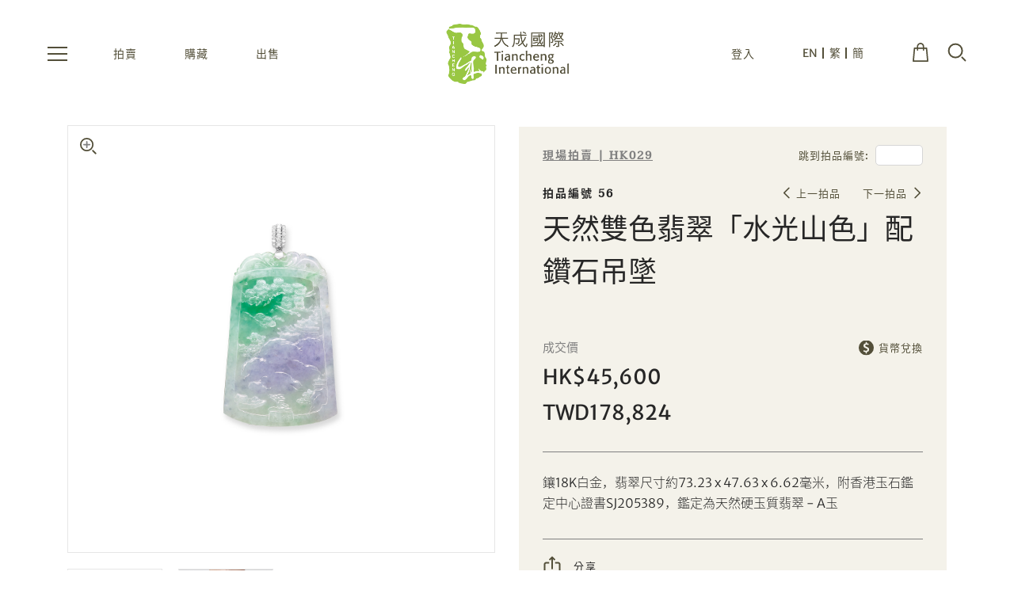

--- FILE ---
content_type: text/html; charset=UTF-8
request_url: https://www.tianchengauction.com/tc/auction/HK029/lot/56?currency=twd
body_size: 13068
content:
<!DOCTYPE html>
<html lang="tc">
    <head>
        <meta charset="utf-8">
        <meta http-equiv="X-UA-Compatible" content="IE=edge">
        <meta name="viewport" content="width=device-width, initial-scale=1">
        <title>天成國際拍賣有限公司</title>
        <meta name="language" content="tc">
        <meta name="copyright" content="版權公告 2026 天成國際拍賣有限公司。版權所有。">
        <meta name="author" content="天成國際拍賣有限公司">
        
        <meta name="robots" content="index, follow">

                                                    <meta name="title" content="天然雙色翡翠「水光山色」配鑽石吊墜">
                                        <meta name="keywords" content="天成, 天成國際, 拍賣, 展覽, 預展, 藝術, 競投, 競拍, 書畫, 水墨, 近現代藝術, 當代藝術, 收藏, 珠寶, 翡翠, 鑽石, 寶石, 春拍, 秋拍, 藏品, 拍品, 委託, 徵集, 圖錄, 專家, 購物, 藍寶石, 剛玉,  紅寶石, 綠寶石, 祖母綠, 白玉, 網上拍賣圖錄, 估價, 拍賣結果, 拍賣成績, 成交結果">

        

                                        
<meta property="og:title" content="天然雙色翡翠「水光山色」配鑽石吊墜">
<meta property="og:description" content="天成國際拍賣有限公司是一間以香港為總部的國際拍賣公司，由資深拍&gt;賣業團隊組成，憑藉專業及創新精神，致力為亞洲拍賣業開拓新方向。
">
<meta property="og:type" content="article">
<meta property="og:url" content="https://www.tianchengauction.com/tc/auction/HK029/lot/56?currency=twd">
<meta property="og:site_name" content="天成國際拍賣有限公司">
<meta property="og:image" content="https://www.tianchengauction.com/upload/lot/images-hk029-56-1.jpg">
        <link rel="icon" type="image/vnd.microsoft.icon" href="https://www.tianchengauction.com/favicon.ico">
        <link rel="shortcut icon" type="image/vnd.microsoft.icon" href="https://www.tianchengauction.com/favicon.ico">
        


        <link href="/vendor/fontawesome-free/css/all.min.css?v4" rel="stylesheet" type="text/css">
                <link href="/vendor/bootstrap/css/bootstrap.min.css?v4" rel="stylesheet" type="text/css">
        <link href="/css/web/ui.min.css?v4" rel="stylesheet" type="text/css">
        
        <link rel="stylesheet" type="text/css" href="/vendor/swiper/swiper.min.css?v4">
<link rel="stylesheet" type="text/css" href="/vendor/jquery/jquery-ui.css?v4">


                    <script async src="https://www.googletagmanager.com/gtag/js?id=UA-185964957-1"></script>
            <script>
                window.dataLayer = window.dataLayer || [];
                function gtag(){dataLayer.push(arguments);}
                gtag('js', new Date());
                gtag('config', 'UA-185964957-1');
            </script>
            </head>

    <body class="tc lot-detail" >
        
        
<header class="style1">
    <div class="left-col">
        <a href="javascript:void(0)" class="responsive-menu-btn">
            <span></span>
            <span></span>
            <span></span>
        </a>
        <div class="menu-item-container">
            <div class="menu-item dropdown">
                <a href="/tc/auction/upcoming"
                   class="dropbtn">拍賣</a>
                <div class="dropdown-content">
                    <a href="/tc/auction/upcoming">即將舉行的拍賣</a>
                    <a href="/tc/auction/result">拍賣結果</a>
                </div>
            </div>
            <div class="menu-item"><a href="/tc/exhibition">購藏 </a></div>
            <div class="menu-item"><a href="/tc/sell">出售</a></div>
        </div>
    </div>
    <div class="logo-container"><a href="/tc/"></a></div>
    <div class="right-col">
        <div class="menu-item-container">
                            <div class="menu-item"><a href="javascript:void(0);"
                                          class="login-a">登入</a></div>
                    </div>
        <div class="language-container">
            <a href="/en/auction/HK029/lot/56?currency=twd">EN</a>
            <a href="/tc/auction/HK029/lot/56?currency=twd">繁</a>
            <a href="/sc/auction/HK029/lot/56?currency=twd">簡</a>
        </div>

                    <a href="javascript:callLoginFromSideMenu();">
                <div class="user-container"></div>
            </a>
                <a href="/tc/member/my-cart">
            <div class="cart-btn-container">
                <div class="cart-btn">
                                    </div>
                <div class="cart-bottom-arrow"></div>
            </div>
        </a>

        <a>
            <div class="search-container"></div>
        </a>
    </div>
</header>

<div class="toggle-layer"></div>

<div class="side-menu">
    <div class="close-btn"></div>
    <div class="menu-container">
        <div class="group-container">
            <a href="/tc/auction/upcoming">
                <div class="responsive-menu-item">即將舉行的拍賣</div>
            </a>
            <a href="/tc/auction/result">
                <div class="responsive-menu-item">拍賣結果</div>
            </a>
             <a href="/tc/exhibition"><div class="responsive-menu-item">購藏 </div></a>
                                    <a href="/tc/sell">
                <div class="responsive-menu-item">出售</div>
            </a>
        </div>
        <div class="seperator"></div>

        <div class="group-container small">
            <a href="javascript:void(0);">
                <div class="responsive-menu-item small sub-root">買賣須知</div>
            </a>
            <div class="sub-menu-container">
                <a href="/tc/how-to-buy">
                    <div class="responsive-menu-item sub-menu">參與競投</div>
                </a>
                <a href="/tc/how-to-sell">
                    <div class="responsive-menu-item sub-menu">拍賣委託</div>
                </a>
            </div>
            <a href="javascript:void(0);">
                <div class="responsive-menu-item small sub-root">拍賣部門</div>
            </a>
            <div class="sub-menu-container">
                <a href="/tc/jewellery-and-jadeite">
                    <div class="responsive-menu-item sub-menu">珠寶及翡翠</div>
                </a>
                <a href="/tc/modern-and-contemporary-art">
                    <div class="responsive-menu-item sub-menu">現代及當代藝術</div>
                </a>
            </div>
            <a href="javascript:void(0);">
                <div class="responsive-menu-item small sub-root">關於我們</div>
            </a>
            <div class="sub-menu-container">
                <a href="/tc/news">
                    <div class="responsive-menu-item sub-menu">最新動向</div>
                </a>
                <a href="/tc/about-tiancheng">
                    <div class="responsive-menu-item sub-menu">關於天成</div>
                </a>
                <a href="/tc/event">
                    <div class="responsive-menu-item sub-menu">過往活動</div>
                </a>
                <a href="/tc/press-release">
                    <div class="responsive-menu-item sub-menu">新聞稿</div>
                </a>
                <a href="/tc/contact">
                    <div class="responsive-menu-item sub-menu">聯絡我們</div>
                </a>

            </div>
        </div>

        <div class="seperator"></div>

        <div class="group-container small">
                            <a href="javascript:callLoginFromSideMenu();">
                    <div class="responsive-menu-item small">登入</div>
                </a>
                    </div>

        <div class="language-container">
            <a href="/en/auction/HK029/lot/56?currency=twd">EN</a>
            <a href="/tc/auction/HK029/lot/56?currency=twd">繁</a>
            <a href="/sc/auction/HK029/lot/56?currency=twd">簡</a>
        </div>

        <div class="social-media-container">
                                                <div class="facebook"><a href="https://www.facebook.com/tianchenginternational" target="_blank"></a></div>
                                                    <div class="instagram"><a href="https://www.instagram.com/tianchengintl/" target="_blank"></a></div>
                                                                    <div class="weibo"><a href="https://www.weibo.com/tianchengintl" target="_blank"></a></div>
                                    </div>

    </div>
</div>


<div class="search-div">
    <div class="search-close"></div>
    <div class="search-header">
        <form method="get" action="/tc/search/upcoming-lots">
            <div class="logo-container"></div>
            <div class="search-textbox-container">
                <div class="search-wrapper">
                    <div class="search-textbox">
                        <input class="" type="text" id="search" placeholder="搜尋" name="q">
                    </div>

                    <div class="d-none">
                        <input type="hidden" name="_csrf_token" value="_Ufblp7LvWx7X5W5DPDaQ05FYIqYzGzvMBov1pbIjIA" >
                    </div>
                    <div class="search-btn-container">
                        <button class="search-btn" type="submit"></button>
                    </div>
                </div>
            </div>
        </form>
    </div>
</div><div class="share-div">
    <div class="close-btn"></div>
    <div class="title">分享到社交媒體</div>
    <div class="row">
        <div class="col-md-6 facebook-col">
            <a href="javascript:$('.at-svc-facebook .at4-visually-hidden').click();">分享到Facebook</a>
        </div>
        <div class="col-md-6 wechat-col">
            <a href="javascript:$('.at-svc-wechat .at4-visually-hidden').click();">分享到WeChat</a>
        </div>
        <div class="col-md-6 whatsapp-col">
            <a href="javascript:$('.at-svc-whatsapp .at4-visually-hidden').click();">分享到WhatsApp</a>
        </div>
        <div class="col-md-6 line-col">
            <a href="javascript:$('.at-svc-lineme .at4-visually-hidden').click();">分享到Line</a>
        </div>
        <div class="col-md-6 email-col">
                        <a href="javascript:(function()%7BSendLinkByMail()%3B%7D)()%3B">
                分享到Email
            </a>
        </div>
        <div class="col-md-6 copy-col">
            <a href="javascript:copyUrl();">複製網址</a>
        </div>
    </div>
</div>
<script>
    function SendLinkByMail() {
        var body = "";
        body += window.location.href;
        var uri = "mailto:?";
        uri += "subject=";
        uri += shareSubject;
        uri += "&body=";
        uri += encodeURIComponent(body);
        window.open(uri);
    }
</script>



    <div class="login-div">
    <div class="close-btn"></div>
    <div class="title">登入您的帳戶</div>
    <form id="form-login" name="form" method="post" action="/tc/member/login">
                <div class="form-group">
            <input type="email" class="form-control" id="login_username" placeholder="電郵地址" name="username" value="" required>
        </div>
        <div class="form-group">
            <input type="password" class="form-control" id="login_password" placeholder="密碼" name="password" required>
        </div>
        <div class="d-none">
            <input type="hidden" name="_csrf_token" value="mb9dRvcRQgEJYbpcfsfn-Yd1-pajhOCqRDsdBw_H0Z0" >
            <input type="hidden" name="_target_path" id="_target_path" value="" >
        </div>
        <div class="forgot-pw-container"><a class="forgot-pw">忘記密碼?</a></div>
                <button type="submit" class="btn zeus login-form-submit">登入</button>
        <a href="#" class="btn login-form-register transparent-mineshaft">建立帳戶</a>
    </form>
</div>

    <div class="forgot-password-div">
    <div class="close-btn"></div>
    <div class="title">忘記密碼</div>
    <form id="form-forgotpassword" name="form" method="post" action="/tc/member/forgot-password">
        <div class="form-group">
            <input type="email" class="form-control" id="forgot_username" placeholder="電郵地址" name="username" value="" required>
        </div>
        <div class="d-none">
            <input type="hidden" name="_csrf_token" value="rXeMRZWQ7CmwyUmhYDj0hh9jzER0gHKN8vGcuVh4qhU" >
        </div>

        <div class="fogot-password-remark">如閣下忘記登記的電郵，請與<a href="mailto:info@tianchengauction.com">客戶服務部</a>聯絡。</div>
        <button type="submit" class="btn zeus login-form-submit">提交</button>
    </form>
</div>

    <style>
    .grecaptcha-badge {
        display: none !important;
    }

    .recaptcha-cls {
        margin-top: 13px;
        font-family: 'Merriweather Sans', 'Noto Sans TC', 'Noto Sans SC', sans-serif;
        font-size: 11px;
        color: #b8b8b8;
    }

</style>
<div class="register-div">
    <div class="close-btn"></div>
    <div class="title">建立帳戶</div>
    <form id="form-reg" name="form" method="post" action="/tc/member/register">
        


        <div class="form-row account-type">
            
            <div class="custom-control custom-radio">
                <input type="radio" name="memberType" id="reg_personal" value="0" class="custom-control-input delivery-method-rb pickup-rb" checked>
                <label class="custom-control-label" for="reg_personal">個人</label>
            </div>

            <div class="custom-control custom-radio">
                <input type="radio" name="memberType" id="reg_company" value="1" class="custom-control-input delivery-method-rb pickup-rb" >
                <label class="custom-control-label" for="reg_company">公司</label>
            </div>



        </div>
        <div class="form-group company-field d-none ">
            <input type="text" class="form-control" id="reg_companyName" name="companyName" placeholder="公司名稱" value="" >
        </div>

        <div class="form-row personal-field">
            <div class="col-4">
                <select id="reg_title" name="title" class="custom-select" required>
                    <option value="">稱謂</option>
                    <option value="mr"
                            >先生</option>
                    <option value="ms"
                            >太太</option>
                    <option value="mrs"
                            >女士</option>
                    <option value="miss"
                            >小姐</option>
                </select>
            </div>
            <div class="col-8">
                <input type="text" class="form-control" id="reg_firstName" name="firstName"
                       placeholder="名"
                       value="" required>
            </div>
        </div>

        <div class="form-group personal-field">
            <input type="text" class="form-control" id="reg_lastName" name="lastName"
                   placeholder="姓氏"
                   value="" required>
        </div>


        <div class="form-group">
            <input type="email" class="form-control" id="reg_email" name="email"
                   placeholder="電郵地址" value=""
                   required>
        </div>
        <div class="form-group">
            <input type="password" class="form-control" id="register-password" name="newPassword"
                   placeholder="密碼 (必須包含 8-20個字符)" autocomplete="new-password" required>
            <div id="strengthMessage">
                <div class="level-text weak">
                    密碼強度: 弱
                </div>
                <div class="level-text good">
                    密碼強度: 中
                </div>
                <div class="level-text excellent">
                    密碼強度: 強
                </div>
                <div class="level"></div>
            </div>
        </div>
        <div class="form-group">
            <input type="password" class="form-control" id="reg_confirmPassword" name="confirmPassword"
                   placeholder="確認密碼" required>
        </div>

        <div class="form-group custom-control custom-checkbox">
            <input type="checkbox" class="custom-control-input" id="reg_receivePromotion" name="receivePromotion">
            <label class="custom-control-label"
                   for="reg_receivePromotion">我想透過電郵獲取更多天成國際的訊息。</label>
        </div>

        <div class="form-group custom-control custom-checkbox">
            <input type="checkbox" class="custom-control-input" id="reg_acceptTerms" name="acceptTerms" required>
            <label class="custom-control-label"
                   for="reg_acceptTerms">我已閱讀並同意<a href="/tc/terms" target="_blank">使用條款</a>及<a href="/tc/privacy" target="_blank">私隱政策</a>。
</label>
        </div>
        <div class="form-group custom-captcha">
            <img src="[data-uri]"/>
            <input type="text" class="form-control" id="reg_captcha" name="captcha" placeholder=" " required>
        </div>
                <div class="d-none">
            <input type="hidden" name="_csrf_token" value="4D5IQUoD5nCdD9Wbk63YijimUgCPU-VTN9RlY_QgnKs">
            <input type="hidden" name="_target_path" id="_reg_target_path"
                   value="">
        </div>
                                                <button type="submit" class="btn zeus register-form-submit">
            註冊</button>
    </form>
                    
</div>

<script>
    function onSubmit(token) {
        document.getElementById("form-reg").submit();
    }
</script>

    <div class="reset-password-div">
    <div class="close-btn"></div>
    <div class="title">重設密碼</div>
    <form method="post" action="/tc/member/reset-password/x">
        
        <div class="form-group">
            <input type="password" class="form-control" id="reset-password" name="newPassword" placeholder="密碼 (必須包含 8-20個字符)" autocomplete="new-password">
            <div id="resetpw-strengthMessage">
                <div class="level-text weak">
                    密碼強度: 弱
                </div>
                <div class="level-text good">
                    密碼強度: 中
                </div>
                <div class="level-text excellent">
                    密碼強度: 強
                </div>
                <div class="level"></div>
            </div>
        </div>
        <div class="form-group">
            <input type="password" class="form-control" id="reset-confirmPassword" name="confirmPassword" placeholder="確認密碼">
        </div>
        <div class="d-none">
            <input type="hidden" name="_csrf_token" value="T9qclD8SYAY1KUclwNyoiIuKt2SjYBF6ACzZzpJBu60" >
        </div>

        <button type="submit" class="btn zeus register-form-submit">提交</button>
    </form>
</div>





        <div class="body-container">
            

    
<div class="confirm-your-bid-div">
    <div class="close-btn"></div>
    <div class="title">確認您的投標</div>
    <div class="product-container">
        <div class="left-col box-1-1" style="background-image: url('/upload/lot/cover-hk029-56.jpg?v4')"></div>
        <div class="right-col">

            <div class="row1">Sale HK029 | 拍品編號 56</div>
            <div class="row2">天然雙色翡翠「水光山色」配鑽石吊墜</div>
        </div>
    </div>
    <form name="form" method="post" action="">

        <div class="form-row">
            <div class="form-group maxium-bid-form-group col-12">
                <label for="" class="maxium-bid-label">設定您的最高競投價</label>
                <select name="" id="sel-maximum-bid" class="custom-select">
                                            <option value="22000" >HK$22,000</option>
                                            <option value="24000" >HK$24,000</option>
                                            <option value="26000" >HK$26,000</option>
                                            <option value="28000" >HK$28,000</option>
                                            <option value="30000" >HK$30,000</option>
                                            <option value="32000" >HK$32,000</option>
                                            <option value="35000"  selected >HK$35,000</option>
                                            <option value="38000" >HK$38,000</option>
                                            <option value="40000" >HK$40,000</option>
                                            <option value="42000" >HK$42,000</option>
                                            <option value="45000" >HK$45,000</option>
                                            <option value="48000" >HK$48,000</option>
                                            <option value="50000" >HK$50,000</option>
                                            <option value="55000" >HK$55,000</option>
                                            <option value="60000" >HK$60,000</option>
                                            <option value="65000" >HK$65,000</option>
                                            <option value="70000" >HK$70,000</option>
                                            <option value="75000" >HK$75,000</option>
                                            <option value="80000" >HK$80,000</option>
                                            <option value="85000" >HK$85,000</option>
                                            <option value="90000" >HK$90,000</option>
                                            <option value="95000" >HK$95,000</option>
                                            <option value="100000" >HK$100,000</option>
                                            <option value="110000" >HK$110,000</option>
                                            <option value="120000" >HK$120,000</option>
                                            <option value="130000" >HK$130,000</option>
                                            <option value="140000" >HK$140,000</option>
                                            <option value="150000" >HK$150,000</option>
                                            <option value="160000" >HK$160,000</option>
                                            <option value="170000" >HK$170,000</option>
                                            <option value="180000" >HK$180,000</option>
                                            <option value="190000" >HK$190,000</option>
                                            <option value="200000" >HK$200,000</option>
                                            <option value="220000" >HK$220,000</option>
                                            <option value="240000" >HK$240,000</option>
                                            <option value="260000" >HK$260,000</option>
                                            <option value="280000" >HK$280,000</option>
                                            <option value="300000" >HK$300,000</option>
                                            <option value="320000" >HK$320,000</option>
                                            <option value="350000" >HK$350,000</option>
                                            <option value="380000" >HK$380,000</option>
                                            <option value="400000" >HK$400,000</option>
                                            <option value="420000" >HK$420,000</option>
                                            <option value="450000" >HK$450,000</option>
                                            <option value="480000" >HK$480,000</option>
                                            <option value="500000" >HK$500,000</option>
                                            <option value="550000" >HK$550,000</option>
                                            <option value="600000" >HK$600,000</option>
                                            <option value="650000" >HK$650,000</option>
                                            <option value="700000" >HK$700,000</option>
                                            <option value="750000" >HK$750,000</option>
                                            <option value="800000" >HK$800,000</option>
                                            <option value="850000" >HK$850,000</option>
                                            <option value="900000" >HK$900,000</option>
                                            <option value="950000" >HK$950,000</option>
                                            <option value="1000000" >HK$1,000,000</option>
                                            <option value="1100000" >HK$1,100,000</option>
                                            <option value="1200000" >HK$1,200,000</option>
                                            <option value="1300000" >HK$1,300,000</option>
                                            <option value="1400000" >HK$1,400,000</option>
                                            <option value="1500000" >HK$1,500,000</option>
                                            <option value="1600000" >HK$1,600,000</option>
                                            <option value="1700000" >HK$1,700,000</option>
                                            <option value="1800000" >HK$1,800,000</option>
                                            <option value="1900000" >HK$1,900,000</option>
                                            <option value="2000000" >HK$2,000,000</option>
                                            <option value="2200000" >HK$2,200,000</option>
                                            <option value="2400000" >HK$2,400,000</option>
                                            <option value="2600000" >HK$2,600,000</option>
                                            <option value="2800000" >HK$2,800,000</option>
                                            <option value="3000000" >HK$3,000,000</option>
                                            <option value="3200000" >HK$3,200,000</option>
                                            <option value="3500000" >HK$3,500,000</option>
                                            <option value="3800000" >HK$3,800,000</option>
                                            <option value="4000000" >HK$4,000,000</option>
                                            <option value="4200000" >HK$4,200,000</option>
                                            <option value="4500000" >HK$4,500,000</option>
                                            <option value="4800000" >HK$4,800,000</option>
                                            <option value="5000000" >HK$5,000,000</option>
                                            <option value="5500000" >HK$5,500,000</option>
                                            <option value="6000000" >HK$6,000,000</option>
                                            <option value="6500000" >HK$6,500,000</option>
                                            <option value="7000000" >HK$7,000,000</option>
                                            <option value="7500000" >HK$7,500,000</option>
                                            <option value="8000000" >HK$8,000,000</option>
                                            <option value="8500000" >HK$8,500,000</option>
                                            <option value="9000000" >HK$9,000,000</option>
                                            <option value="9500000" >HK$9,500,000</option>
                                            <option value="10000000" >HK$10,000,000</option>
                                            <option value="11000000" >HK$11,000,000</option>
                                            <option value="12000000" >HK$12,000,000</option>
                                            <option value="13000000" >HK$13,000,000</option>
                                            <option value="14000000" >HK$14,000,000</option>
                                            <option value="15000000" >HK$15,000,000</option>
                                            <option value="16000000" >HK$16,000,000</option>
                                            <option value="17000000" >HK$17,000,000</option>
                                            <option value="18000000" >HK$18,000,000</option>
                                            <option value="19000000" >HK$19,000,000</option>
                                            <option value="20000000" >HK$20,000,000</option>
                                            <option value="22000000" >HK$22,000,000</option>
                                            <option value="24000000" >HK$24,000,000</option>
                                            <option value="26000000" >HK$26,000,000</option>
                                            <option value="28000000" >HK$28,000,000</option>
                                            <option value="30000000" >HK$30,000,000</option>
                                            <option value="32000000" >HK$32,000,000</option>
                                            <option value="35000000" >HK$35,000,000</option>
                                            <option value="38000000" >HK$38,000,000</option>
                                            <option value="40000000" >HK$40,000,000</option>
                                            <option value="42000000" >HK$42,000,000</option>
                                            <option value="45000000" >HK$45,000,000</option>
                                            <option value="48000000" >HK$48,000,000</option>
                                            <option value="50000000" >HK$50,000,000</option>
                                            <option value="55000000" >HK$55,000,000</option>
                                            <option value="60000000" >HK$60,000,000</option>
                                            <option value="65000000" >HK$65,000,000</option>
                                            <option value="70000000" >HK$70,000,000</option>
                                            <option value="75000000" >HK$75,000,000</option>
                                            <option value="80000000" >HK$80,000,000</option>
                                            <option value="85000000" >HK$85,000,000</option>
                                            <option value="90000000" >HK$90,000,000</option>
                                            <option value="95000000" >HK$95,000,000</option>
                                            <option value="100000000" >HK$100,000,000</option>
                                            <option value="110000000" >HK$110,000,000</option>
                                            <option value="120000000" >HK$120,000,000</option>
                                            <option value="130000000" >HK$130,000,000</option>
                                            <option value="140000000" >HK$140,000,000</option>
                                            <option value="150000000" >HK$150,000,000</option>
                                            <option value="160000000" >HK$160,000,000</option>
                                            <option value="170000000" >HK$170,000,000</option>
                                            <option value="180000000" >HK$180,000,000</option>
                                            <option value="190000000" >HK$190,000,000</option>
                                            <option value="200000000" >HK$200,000,000</option>
                                    </select>
            </div>
        </div>
        <div class="total-sum-row1">
            以下是此拍品之購買總金額供閣下參考︰
        </div>
        <div class="total-sum-row2">
            （<span class="total-sum-price" style="display:none;"></span>已包括 20%之買家佣金）
        </div>
        <div class="price"></div>

        <script>
                            var buyersPremium = 20;
                    </script>

                <!--for timed auction-->

        <div class="remark">
            設定「最高競投價」並非代表閣下最終需要就您的最高競投價付款。系統在收到閣下的最高競投價指示後，會代閣下因應其他投標者的出價持續執行單口叫價，直至達到您的最高競投價為止。<br><br>
投標一經確認，即代表閣下如成功投得此拍品，將同意支付此拍品之購買總金額（包括20%之買家佣金）。閣下可於拍賣開始前24小時更改您的最高競投價。這也代表閣下已閱讀並同意<a href="/tc/how-to-buy?target=tc" target="_blank">購買條款及條件</a>和<a href="/tc/how-to-buy?target=tcob" target="_blank">網上競投之條款及細則</a>。

        </div>
        <a href="javascript:void(0);" class="btn confirm-bid-btn zeus">確認投標</button>
        <a href="javascript:void(0);" class="btn cancel-btn transparent-mineshaft">取消</a>
    </form>
</div>

<script>
    var apiConfirmMaximumBid = "/tc/confirm-maximum-bid";
    var lotId = 5348; 
    var auctionId = 32;
    var defaultValue = 35000;



</script>

    <section class="auction-detail common-padding first-section">
        <div class="container container-xl">
            <div class="left-col">
                <div class="left-col-sticky-container">

                    


                                                                    <a target="_blank" href="/upload/lot/images-hk029-56-1.jpg?v4"><div class="box-img box-img-zoom1 box-img1 box-1-1 active" style="background-image: url('/upload/lot/images-hk029-56-1.jpg?v4')"><div class="zoom-icon"></div></div></a>
                                                                    <a target="_blank" href="/upload/lot/images-hk029-56-2.jpg?v4"><div class="box-img box-img-zoom2 box-img2 box-1-1 " style="background-image: url('/upload/lot/images-hk029-56-2.jpg?v4')"><div class="zoom-icon"></div></div></a>
                    
                    
                    <div class="box-img-thumbnail-container">
                                                 <div class="swiper-container no-arrow">                             <div class="swiper-wrapper">

                                                                    <div class="swiper-slide box-1-1" style="background-image: url('/upload/lot/images-hk029-56-1.jpg?v4')"></div>
                                                                    <div class="swiper-slide box-1-1" style="background-image: url('/upload/lot/images-hk029-56-2.jpg?v4')"></div>
                                
                                
                            </div>
                        </div>
                                             </div>
                </div>
            </div>

            <div class="right-col">
                <div class="detail-box">
                                                                                    <div class="header-remark green" style="display:none;">
                            閣下之網上優先投標為 <span class="value">HK$ <span class="value"></span>
                        </div>
                    
                                                            <div class="cat-and-go-to-lot-container">
                        <div class="auction-category"><a href="/tc/auction/HK029" style="color:inherit;text-decoration:underline;">現場拍賣 | HK029</a></div>
                        <div class="go-to-lot">
                            <div class="go-to-lot-label">跳到拍品編號:</div>
                            <input type="text" id="go-to-lot-textbox" class="go-to-lot-textbox" placeholder="" name="go-to-lot-textbox">
                                                    </div>
                    </div>
                    
                    <div class="lot-previous-next">
                        <div class="lot">拍品編號 56</div>
                        <div class="previous"><a href="/tc/auction/HK029/lot/55">上一拍品</a></div>                        <div class="next"><a href="/tc/auction/HK029/lot/57">下一拍品</a></div>                    </div>
                    <div class="title">天然雙色翡翠「水光山色」配鑽石吊墜</div>
                    <div class="sub-title"></div>

                    
                                                                        
                                <div class="sold-for">成交價<div class="change-currency"><a href="javascript:callChangeCurrency();">貨幣兌換</a></div></div>
                                <div class="sold-for-price">
                                    HK$45,600
                                </div>

                                    <div class="sold-for-price" id="currency-sold-price">
                                    </div>

                                                    
                                                
                        
                                                
                                                <div class="seperator"></div>

                                                                                <div class="desc">
                                鑲18K白金，翡翠尺寸約73.23 x 47.63 x 6.62毫米，附香港玉石鑑定中心證書SJ205389，鑑定為天然硬玉質翡翠 - A玉
                            </div>
                        

                        <div class="accordion-box-container">
                            
                            
                                                    </div>


                        <div class="seperator"></div>
                        <div class="share-favourite">
                            <div class="share">
                                <div class="addthis_inline_share_toolbox_o1ts" data-title='天然雙色翡翠「水光山色」配鑽石吊墜 - 珠寶及翡翠'></div><div class="share-txt show-after-load">分享</div>
                            </div>
                                                    </div>
                                    </div>
            </div>
        </div>
    </section>

    
    <div class="d-none">
<form id="form-bookmark-add" method="post" action="/tc/member/bookmark/item/add" autocomplete="off">
    <input type="hidden" name="lotId" value="">
    <input type="hidden" name="_csrf_token" value="IvHxDG_1TybfMUqlsuDk023L8yBGa-NxjjZK4RwO4Tc">
</form>

<form id="form-exhibition-bookmark-add" method="post" action="/tc/member/exhibition/bookmark/item/add" autocomplete="off">
    <input type="hidden" name="lotId" value="">
    <input type="hidden" name="_csrf_token" value="IvHxDG_1TybfMUqlsuDk023L8yBGa-NxjjZK4RwO4Tc">
</form>

<form id="form-bookmark-del" method="post" action="/tc/member/bookmark/item/del" autocomplete="off">
    <input type="hidden" name="lotId" value="">
    <input type="hidden" name="_csrf_token" value="IvHxDG_1TybfMUqlsuDk023L8yBGa-NxjjZK4RwO4Tc">
</form>

<form id="form-exhibition-bookmark-del" method="post" action="/tc/member/exhibition/bookmark/item/del" autocomplete="off">
    <input type="hidden" name="lotId" value="">
    <input type="hidden" name="_csrf_token" value="IvHxDG_1TybfMUqlsuDk023L8yBGa-NxjjZK4RwO4Tc">
</form>
</div>
    <div class="change-currency-div">
    <div class="close-btn"></div>
    <div class="title">選擇貨幣</div>
    <div class="row">
        <div class="col-6">
            <a href="/tc/auction/HK029/lot/56?currency=aud">
                <div class="box-container">
                    <div class="flag aud" data-ratio='0.75' style="background-image: url('/image/common/flag/aud.png?v4')"></div>
                    <div class="desc">AUD</div>
                </div>
            </a>
        </div>
        <div class="col-6">
            <a href="/tc/auction/HK029/lot/56?currency=cad">
                <div class="box-container">
                    <div class="flag cad" style="background-image: url('/image/common/flag/cad.png?v4')"></div>
                    <div class="desc">CAD</div>
                </div>
            </a>
        </div>
        <div class="col-6">
            <a href="/tc/auction/HK029/lot/56?currency=chf">
                <div class="box-container">
                    <div class="flag chf" style="background-image: url('/image/common/flag/chf.png?v4')"></div>
                    <div class="desc">CHF</div>
                </div>
            </a>
        </div>
        <div class="col-6">
            <a href="/tc/auction/HK029/lot/56?currency=cny">
                <div class="box-container">
                    <div class="flag cny" style="background-image: url('/image/common/flag/cny.png?v4')"></div>
                    <div class="desc">CNY</div>
                </div>
            </a>
        </div>
        <div class="col-6">
            <a href="/tc/auction/HK029/lot/56?currency=eur">
                <div class="box-container">
                    <div class="flag eur" style="background-image: url('/image/common/flag/eur.png?v4')"></div>
                    <div class="desc">EUR</div>
                </div>
            </a>
        </div>
        <div class="col-6">
            <a href="/tc/auction/HK029/lot/56?currency=gbp">
                <div class="box-container">
                    <div class="flag GBP" style="background-image: url('/image/common/flag/gbp.png?v4')"></div>
                    <div class="desc">GBP</div>
                </div>
            </a>
        </div>
        <div class="col-6">
            <a href="/tc/auction/HK029/lot/56?currency=inr">
                <div class="box-container">
                    <div class="flag inr" style="background-image: url('/image/common/flag/inr.png?v4')"></div>
                    <div class="desc">INR</div>
                </div>
            </a>
        </div>
        <div class="col-6">
            <a href="/tc/auction/HK029/lot/56?currency=jpy">
                <div class="box-container">
                    <div class="flag jpy" style="background-image: url('/image/common/flag/jpy.png?v4')"></div>
                    <div class="desc">JPY</div>
                </div>
            </a>
        </div>
        <div class="col-6">
            <a href="/tc/auction/HK029/lot/56?currency=krw">
                <div class="box-container">
                    <div class="flag krw" style="background-image: url('/image/common/flag/krw.png?v4')"></div>
                    <div class="desc">KRW</div>
                </div>
            </a>
        </div>
        <div class="col-6">
            <a href="/tc/auction/HK029/lot/56?currency=myr">
                <div class="box-container">
                    <div class="flag myr" style="background-image: url('/image/common/flag/myr.png?v4')"></div>
                    <div class="desc">MYR</div>
                </div>
            </a>
        </div>
        <div class="col-6">
            <a href="/tc/auction/HK029/lot/56?currency=php">
                <div class="box-container">
                    <div class="flag php" style="background-image: url('/image/common/flag/php.png?v4')"></div>
                    <div class="desc">PHP</div>
                </div>
            </a>
        </div>
        <div class="col-6">
            <a href="/tc/auction/HK029/lot/56?currency=sgd">
                <div class="box-container">
                    <div class="flag SGD" style="background-image: url('/image/common/flag/sgd.png?v4')"></div>
                    <div class="desc">SGD</div>
                </div>
            </a>
        </div>
        <div class="col-6">
            <a href="/tc/auction/HK029/lot/56?currency=thb">
                <div class="box-container">
                    <div class="flag thb" style="background-image: url('/image/common/flag/thb.png?v4')"></div>
                    <div class="desc">THB</div>
                </div>
            </a>
        </div>
        <div class="col-6">
            <a href="/tc/auction/HK029/lot/56?currency=twd">
                <div class="box-container">
                    <div class="flag twd" style="background-image: url('/image/common/flag/twd.png?v4')"></div>
                    <div class="desc">TWD</div>
                </div>
            </a>
        </div>
        <div class="col-6">
            <a href="/tc/auction/HK029/lot/56?currency=usd">
                <div class="box-container">
                    <div class="flag usd" style="background-image: url('/image/common/flag/usd.png?v4')"></div>
                    <div class="desc">USD</div>
                </div>
            </a>
        </div>                                                                                                        
    </div>
</div>



        </div>

        <footer>
    <div class="container container-xl">
        <div class="footer-menu-container">
            <div class="left-col">
                <div class="auctions">
                    <div class="group-container">
                        <div class="title">拍賣</div>
                        <div class="items"><a href="/tc/auction/upcoming">即將舉行的拍賣</a></div>
                        <div class="items"><a href="/tc/auction/result">拍賣結果</a></div>
                    </div>
                    <div class="group-container">
                        <div class="title">購藏 </div>
                        <div class="items"><a href="/tc/exhibition">The Galleria</a></div>
                    </div>
                    <div class="group-container">
                        <div class="title">出售</div>
                        <div class="items"><a href="/tc/sell">寄售</a></div>
                                                                    </div>
                </div>
                <div class="buy-and-sell">
                    <div class="group-container">
                        <div class="title">買賣須知</div>
                        <div class="items"><a href="/tc/how-to-buy">參與競投</a></div>
                        <div class="items"><a href="/tc/how-to-sell">拍賣委託</a></div>
                    </div>
                </div>

            </div>
            <div class="center-col">
                <div class="departments">
                    <div class="group-container">
                        <div class="title">拍賣部門</div>
                        <div class="items"><a href="/tc/jewellery-and-jadeite">珠寶及翡翠</a></div>
                        <div class="items"><a href="/tc/modern-and-contemporary-art">現代及當代藝術</a></div>
                    </div>
                </div>
                <div class="about-us">
                    <div class="group-container">
                        <div class="title">關於我們</div>
                        <div class="items"><a href="/tc/about-tiancheng">關於天成</a></div>
                        <div class="items"><a href="/tc/news">最新動向</a></div>
                                                <div class="items"><a href="/tc/event">過往活動</a></div>
                        <div class="items"><a href="/tc/press-release">新聞稿</a></div>
                        <div class="items"><a href="/tc/contact">聯絡我們</a></div>
                    </div>
                </div>
            </div>
            <div class="right-col">
                <div class="stay-update">
                        <div class="title">獲取天成國際最新資訊</div>
                        <div class="textbox-container">
                            <input class="subscribe-email" type="email" id="input-subscribe-email"  placeholder="電郵地址" name="email">
                            <input id="csrf-subscribe" type="hidden" value="m9qnEV-YDEbc8o_LD4Hg4aKKyZtrfZc7sYQleuN-wjw">
                        </div>
                        <button class="btn footer-subscribe springwood" id="btn-subscribe">立即訂閱</button>
                        
                        <div class="footer-language-social-container">
                            <div class="language-container">
                                <a href="/en/auction/HK029/lot/56?currency=twd">EN</a>
                                <a href="/tc/auction/HK029/lot/56?currency=twd">繁</a>
                                <a href="/sc/auction/HK029/lot/56?currency=twd">簡</a>
                            </div>
                            <div class="social-media-container">
                                                                                                        <div class="facebook"><a href="https://www.facebook.com/tianchenginternational" target="_blank"></a></div>
                                                                                                            <div class="instagram"><a href="https://www.instagram.com/tianchengintl/" target="_blank"></a></div>
                                                                                                                                                <div class="weibo"><a href="https://www.weibo.com/tianchengintl" target="_blank"></a></div>
                                                                                                </div>
                        </div>



                </div>
            </div>
        </div>
        <div class="copyright-container">
            <div class="copyright">&copy; 天成國際拍賣有限公司。版權所有。</div>
            <div class="terms-and-conditions"><a href="/tc/terms">條款及細則</a></div>
            <div class="privacy"><a href="/tc/privacy">私隱權政策</a></div>
        </div>
    </div>
</footer>

<div class="to-top"></div>
        <script src="/vendor/jquery/jquery.min.js?v4"></script>
        <script src="/vendor/bootstrap/js/bootstrap.bundle.min.js?v4"></script>
                <script src="/vendor/bootstrap/js/bootstrap-show-notification.js?v4"></script>
        <script src="/vendor/jquery-easing/jquery.easing.min.js?v4"></script>
        <script src="/js/web/function.js?v4"></script>
        <script type="text/javascript" src="//s7.addthis.com/js/300/addthis_widget.js#pubid=ra-5fae4715f9382a5e"></script>
        <script>
            var locale = "tc";
        </script>

                    <script>
    var subscribeErrorEmail = "此電郵地址無效。",
        apiSubscribe = "/api/v1/subscribe";
</script>                <script>
    var copyURLSuccess = "已複製網址"
</script>
            <script src="/vendor/swiper/swiper.min.js?v4"></script>
    <script src="/vendor/zoom-master/jquery.zoom.min.js?v4"></script>
    <script type="text/javascript" src="//s7.addthis.com/js/300/addthis_widget.js#pubid=ra-5fae4715f9382a5e"></script>
    <script src="/vendor/jquery/jquery-ui.js?v4"></script>
    <script src="/vendor/jquery/jquery-migrate-3.0.0.min.js?v4"></script>
    <script>

    var shareSubject = "天然雙色翡翠「水光山色」配鑽石吊墜"+' - '+"珠寶及翡翠";
    var currency = 'twd';
    var estimateMinHkd = '35000';
    var estimateMaxHkd = '55000';
    var estimateMinUsd = '4500';
    var estimateMaxUsd = '7100';
    var txtCurrency = 'TWD';
    var soldForPrice = '45600';

    $(function(){


        var otherLotPath = "/tc/auction/HK029/lot/99999999",
            auctionDetailPath = "/tc/auction/HK029";
        $("#go-to-lot-textbox").keyup(function(event) {
            if (event.keyCode === 13) {
                if(isNaN($("#go-to-lot-textbox").val())){
                    window.location.href = auctionDetailPath;
                }else{
                    otherLotPath = otherLotPath.replace('99999999', $("#go-to-lot-textbox").val());
                    window.location.href = otherLotPath;
                }
            }
        });


        
                    $('.box-img-zoom1').zoom({url: "/upload/lot/images-hk029-56-1.jpg?v4"});
                    $('.box-img-zoom2').zoom({url: "/upload/lot/images-hk029-56-2.jpg?v4"});
        
        $( ".swiper-slide" ).click(function() {
            if($( "body" ).hasClass( "lot-video" )){
                $('.lot-video').get(0).pause();
                $('.lot-video').get(0).currentTime = 0;
            }

            $(".box-img").removeClass("active");
            $(".box-img"+(($(this).index()+1))).addClass("active");
            setSquareBox();
            //console.log(($(this).index()+1));
        });

        var swiper = new Swiper('.box-img-thumbnail-container .swiper-container', {
            slidesPerView: 4,
            spaceBetween: 20,
            watchOverflow: true,
            breakpoints: {

                1550: {
                    slidesPerView: 4,
                    spaceBetween: 20
                },

                1024: {
                    slidesPerView: 4,
                    spaceBetween: 20
                },
                768: {
                    slidesPerView: 4,
                    spaceBetween: 20
                },
                640: {
                    slidesPerView: 4,
                    spaceBetween: 20
                },
                320: {
                    slidesPerView: 4,
                    spaceBetween: 20
                }
            },
            navigation: {
                nextEl: '.button-prev',
                prevEl: '.button-next',
            },
        });
        setSquareBox();

    });


    </script>
        <script src="/js/core/Validator.js?v4"></script>
        <script src="/js/web/BaseController.js?v4"></script>
                    <script src="/js/web/LotDetailController.js?v4"></script>
                <script id="js-run" src="/js/web/run.js?v4" data-task="LotDetailController" data-locale="tc"></script>
        
                    </body>
</html>


--- FILE ---
content_type: text/css
request_url: https://www.tianchengauction.com/css/web/ui.min.css?v4
body_size: 84084
content:
/*Color Value*/
/*Font Value*/
/**
 * $font-face LESS Mixin
 * use: .font-face(
 *   $font-family, // name
 *   $file-path,   // absolute/relative URL to font files
 *   $font-weight, // light/normal/bold/inherit | 300/400/700
 *   $font-style   // italic/normal/inherit
 * )
 */
/**
 * font LESS Mixin
 * use: .font(
 *   $font-family, // name
 *   $file-size,   // any unit/inherit
 *   $font-weight, // light/normal/bold/inherit | 300/400/700
 *   $font-style   // italic/normal/inherit
 * )
 */
/*Button Style Start*/
/*Button Style End*/
/*Input Style Start*/
/*Input Style End*/
/*Clearfix function Start*/
/*Clearfix function End*/
/*Common LESS Start*/
/*
.list-margin-fit{ 
  &:first-child{margin-left:0;}
  &:last-child{margin-right:0;}
}

.list-padding-fit{ 
  &:first-child{padding-left:0;}
  &:last-child{padding-right:0;}
}
*/
/*Common LESS End*/
/*Common CSS3 LESS Mixins Start*/
/*Common CSS3 LESS Mixins End*/
/*
@include keyframes(anim-rotate){
	0% {
		@include rotate(0deg);
	}
	100% {
		@include rotate(360deg);
	}
}
*/
/*
@function drop-shadow-converter($color: #000, $opacity: 100, $angle: 0, $distance: 0, $spread: 0, $size: 0, $is-box-shadow: false) {
	$__ang: (180-$angle) * 3.14 / 180;
  $__offset-y: round(sin($__ang) * $distance);
  $__offset-x: round(cos($__ang) * $distance);
  $__spread-rad: $size * $spread/100;
  $__blur-rad: $size - $__spread-rad;
  @if ($is-box-shadow) {
    @return $__offset-x $__offset-y $__blur-rad $__spread-rad rgba(red($color), green($color), blue($color), $opacity/100);
  } @else {
    @return $__offset-x $__offset-y $__blur-rad rgba(red($color), green($color), blue($color), $opacity/100);
  }
}
*/
/*Color Value*/
/*Font Value*/
/**
 * $font-face LESS Mixin
 * use: .font-face(
 *   $font-family, // name
 *   $file-path,   // absolute/relative URL to font files
 *   $font-weight, // light/normal/bold/inherit | 300/400/700
 *   $font-style   // italic/normal/inherit
 * )
 */
/**
 * font LESS Mixin
 * use: .font(
 *   $font-family, // name
 *   $file-size,   // any unit/inherit
 *   $font-weight, // light/normal/bold/inherit | 300/400/700
 *   $font-style   // italic/normal/inherit
 * )
 */
/*Button Style Start*/
/*Button Style End*/
/*Input Style Start*/
/*Input Style End*/
/*Clearfix function Start*/
/*Clearfix function End*/
/*Common LESS Start*/
/*
.list-margin-fit{ 
  &:first-child{margin-left:0;}
  &:last-child{margin-right:0;}
}

.list-padding-fit{ 
  &:first-child{padding-left:0;}
  &:last-child{padding-right:0;}
}
*/
/*Common LESS End*/
/*Common CSS3 LESS Mixins Start*/
/*Common CSS3 LESS Mixins End*/
/*
@include keyframes(anim-rotate){
	0% {
		@include rotate(0deg);
	}
	100% {
		@include rotate(360deg);
	}
}
*/
/*
@function drop-shadow-converter($color: #000, $opacity: 100, $angle: 0, $distance: 0, $spread: 0, $size: 0, $is-box-shadow: false) {
	$__ang: (180-$angle) * 3.14 / 180;
  $__offset-y: round(sin($__ang) * $distance);
  $__offset-x: round(cos($__ang) * $distance);
  $__spread-rad: $size * $spread/100;
  $__blur-rad: $size - $__spread-rad;
  @if ($is-box-shadow) {
    @return $__offset-x $__offset-y $__blur-rad $__spread-rad rgba(red($color), green($color), blue($color), $opacity/100);
  } @else {
    @return $__offset-x $__offset-y $__blur-rad rgba(red($color), green($color), blue($color), $opacity/100);
  }
}
*/
/*
$chinese-font: 'Noto Sans TC','Noto Sans SC','Microsoft JhengHei';
@mixin font-name($en-name, $tc-name: $chinese-font){
	font-family: $en-name, $tc-name,sans-serif;
}
*/
/*
$xs-col-padding: 5px;
$sm-col-padding:10px;
$md-col-padding:15px;
$lg-col-padding:20px;

.row-xs-col{ margin:0 -$xs-col-padding; >div{padding:0 $xs-col-padding}}
.row-sm-col{ margin:0 -$sm-col-padding; >div{padding:0 $sm-col-padding}}
.row-md-col{ margin:0 -$md-col-padding; >div{padding:0 $md-col-padding}}
.row-lg-col{ margin:0 -$lg-col-padding; >div{padding:0 $lg-col-padding}}
*/
@-webkit-keyframes anim-rotate {
  0% {
    -webkit-transform: rotate(0deg);
    -moz-transform: rotate(0deg);
    -ms-transform: rotate(0deg);
    -o-transform: rotate(0deg);
  }
  100% {
    -webkit-transform: rotate(360deg);
    -moz-transform: rotate(360deg);
    -ms-transform: rotate(360deg);
    -o-transform: rotate(360deg);
  }
}
@-moz-keyframes anim-rotate {
  0% {
    -webkit-transform: rotate(0deg);
    -moz-transform: rotate(0deg);
    -ms-transform: rotate(0deg);
    -o-transform: rotate(0deg);
  }
  100% {
    -webkit-transform: rotate(360deg);
    -moz-transform: rotate(360deg);
    -ms-transform: rotate(360deg);
    -o-transform: rotate(360deg);
  }
}
@-ms-keyframes anim-rotate {
  0% {
    -webkit-transform: rotate(0deg);
    -moz-transform: rotate(0deg);
    -ms-transform: rotate(0deg);
    -o-transform: rotate(0deg);
  }
  100% {
    -webkit-transform: rotate(360deg);
    -moz-transform: rotate(360deg);
    -ms-transform: rotate(360deg);
    -o-transform: rotate(360deg);
  }
}
@-o-keyframes anim-rotate {
  0% {
    -webkit-transform: rotate(0deg);
    -moz-transform: rotate(0deg);
    -ms-transform: rotate(0deg);
    -o-transform: rotate(0deg);
  }
  100% {
    -webkit-transform: rotate(360deg);
    -moz-transform: rotate(360deg);
    -ms-transform: rotate(360deg);
    -o-transform: rotate(360deg);
  }
}
@keyframes anim-rotate {
  0% {
    -webkit-transform: rotate(0deg);
    -moz-transform: rotate(0deg);
    -ms-transform: rotate(0deg);
    -o-transform: rotate(0deg);
  }
  100% {
    -webkit-transform: rotate(360deg);
    -moz-transform: rotate(360deg);
    -ms-transform: rotate(360deg);
    -o-transform: rotate(360deg);
  }
}
/*
@include keyframes(anim-floating){
	0% {
		@include translateY(-20px);
	}
	50%{
		@include translateY(20px);
	}
	100% {
		@include translateY(-20px);
	}
}
*/
/*
html, body {
  width: 100%;
  height: 100%;
  margin: 0;
  padding: 0;
}

body {
  font-family: 'Fira Sans', 'Microsoft JhengHei' , sans-serif;
}


body a{transition: all .6s}
body a:hover,
body a:focus,
body a:active{text-decoration: none;}
*/
.container-vm {
  width: 100%;
  height: 100%;
  display: table;
  table-layout: fixed;
  position: relative;
}

.container-vm-box {
  display: table-cell;
  vertical-align: middle;
}

.container-vb {
  width: 100%;
  height: 100%;
  display: table;
  table-layout: fixed;
  position: relative;
}

.container-vb-box {
  display: table-cell;
  vertical-align: bottom;
}

.img-responsive-center {
  margin-left: auto;
  margin-right: auto;
}

.form-group-inline .checkbox,
.form-group-inline .radio {
  display: inline-block;
  margin-right: 15px;
}

/*
.col-list{
	@include col-list();
	.col-list-item{
		$col-array: 6,5,4,3,2,1;
		$padding-array: 0 15px 15px, 0 15px 15px, 0 15px 15px, 0 15px 15px, 0 15px 15px, 0 15px 15px;
		@include col-list-item( $col-array, $padding-array );
		.list-item{

		}
	}
}
*/
/*
@media (max-width: 767px){}
@media (min-width: 768px){
	.text-sm-left{text-align: left;}
	.text-sm-center{text-align: center;}
	.text-sm-right{text-align: right;}
}
@media (max-width: 991px){}
@media (min-width: 992px){
	.text-md-left{text-align: left;}
	.text-md-center{text-align: center;}
	.text-md-right{text-align: right;}
}
@media (max-width: 1199px){}
@media (min-width: 1200px){
	.text-lg-left{text-align: left;}
	.text-lg-center{text-align: center;}
	.text-lg-right{text-align: right;}
}

@media (max-width: 767px){}
@media (min-width: 768px){
	.float-sm-left{float:left;}
	.float-sm-right{float:right;}
	.float-sm-none{float:none;}

}
@media (max-width: 991px){}
@media (min-width: 992px){
	.float-md-left{float:left;}
	.float-md-right{float:right;}
	.float-md-none{float:none;}

}
@media (max-width: 1199px){}
@media (min-width: 1200px){
	.float-lg-left{float:left;}
	.float-lg-right{float:right;}
	.float-lg-none{float:none;}

}
*/
/*
@media (max-width: 767px){
	.row-clear .col-xs-2:nth-child(6n+1),
	.row-clear .col-xs-3:nth-child(4n+1),
	.row-clear .col-xs-4:nth-child(3n+1),
	.row-clear .col-xs-6:nth-child(2n+1),
	.row-clear .col-sm-2:nth-child(6n+1),
	.row-clear .col-sm-3:nth-child(4n+1),
	.row-clear .col-sm-4:nth-child(3n+1),
	.row-clear .col-sm-6:nth-child(2n+1),
	.row-clear .col-md-2:nth-child(6n+1),
	.row-clear .col-md-3:nth-child(4n+1),
	.row-clear .col-md-4:nth-child(3n+1),
	.row-clear .col-md-6:nth-child(2n+1),
	.row-clear .col-lg-2:nth-child(6n+1),
	.row-clear .col-lg-3:nth-child(4n+1),
	.row-clear .col-lg-4:nth-child(3n+1),
	.row-clear .col-lg-6:nth-child(2n+1){clear:none;}

	.row-clear .col-xs-2:nth-child(6n+1),
	.row-clear .col-xs-3:nth-child(4n+1),
	.row-clear .col-xs-4:nth-child(3n+1),
	.row-clear .col-xs-6:nth-child(2n+1){clear:both;}
}
@media (min-width: 768px){
	.row-clear .col-xs-2:nth-child(6n+1),
	.row-clear .col-xs-3:nth-child(4n+1),
	.row-clear .col-xs-4:nth-child(3n+1),
	.row-clear .col-xs-6:nth-child(2n+1),
	.row-clear .col-sm-2:nth-child(6n+1),
	.row-clear .col-sm-3:nth-child(4n+1),
	.row-clear .col-sm-4:nth-child(3n+1),
	.row-clear .col-sm-6:nth-child(2n+1),
	.row-clear .col-md-2:nth-child(6n+1),
	.row-clear .col-md-3:nth-child(4n+1),
	.row-clear .col-md-4:nth-child(3n+1),
	.row-clear .col-md-6:nth-child(2n+1),
	.row-clear .col-lg-2:nth-child(6n+1),
	.row-clear .col-lg-3:nth-child(4n+1),
	.row-clear .col-lg-4:nth-child(3n+1),
	.row-clear .col-lg-6:nth-child(2n+1){clear:none;}

	.row-clear .col-sm-2:nth-child(6n+1),
	.row-clear .col-sm-3:nth-child(4n+1),
	.row-clear .col-sm-4:nth-child(3n+1),
	.row-clear .col-sm-6:nth-child(2n+1){clear:both;}
}
@media (min-width: 992px){
	.row-clear .col-xs-2:nth-child(6n+1),
	.row-clear .col-xs-3:nth-child(4n+1),
	.row-clear .col-xs-4:nth-child(3n+1),
	.row-clear .col-xs-6:nth-child(2n+1),
	.row-clear .col-sm-2:nth-child(6n+1),
	.row-clear .col-sm-3:nth-child(4n+1),
	.row-clear .col-sm-4:nth-child(3n+1),
	.row-clear .col-sm-6:nth-child(2n+1),
	.row-clear .col-md-2:nth-child(6n+1),
	.row-clear .col-md-3:nth-child(4n+1),
	.row-clear .col-md-4:nth-child(3n+1),
	.row-clear .col-md-6:nth-child(2n+1),
	.row-clear .col-lg-2:nth-child(6n+1),
	.row-clear .col-lg-3:nth-child(4n+1),
	.row-clear .col-lg-4:nth-child(3n+1),
	.row-clear .col-lg-6:nth-child(2n+1){clear:none;}

	.row-clear .col-md-2:nth-child(6n+1),
	.row-clear .col-md-3:nth-child(4n+1),
	.row-clear .col-md-4:nth-child(3n+1),
	.row-clear .col-md-6:nth-child(2n+1){clear:both;}
}
@media (min-width: 1200px){
	.row-clear .col-xs-2:nth-child(6n+1),
	.row-clear .col-xs-3:nth-child(4n+1),
	.row-clear .col-xs-4:nth-child(3n+1),
	.row-clear .col-xs-6:nth-child(2n+1),
	.row-clear .col-sm-2:nth-child(6n+1),
	.row-clear .col-sm-3:nth-child(4n+1),
	.row-clear .col-sm-4:nth-child(3n+1),
	.row-clear .col-sm-6:nth-child(2n+1),
	.row-clear .col-md-2:nth-child(6n+1),
	.row-clear .col-md-3:nth-child(4n+1),
	.row-clear .col-md-4:nth-child(3n+1),
	.row-clear .col-md-6:nth-child(2n+1),
	.row-clear .col-lg-2:nth-child(6n+1),
	.row-clear .col-lg-3:nth-child(4n+1),
	.row-clear .col-lg-4:nth-child(3n+1),
	.row-clear .col-lg-6:nth-child(2n+1){clear:none;}

	.row-clear .col-lg-2:nth-child(6n+1),
	.row-clear .col-lg-3:nth-child(4n+1),
	.row-clear .col-lg-4:nth-child(3n+1),
	.row-clear .col-lg-6:nth-child(2n+1){clear:both;}
}

@media (max-width: 767px){}
@media (min-width: 768px) and (max-width: 991px) { }
@media (min-width: 992px) and (max-width: 1199px) { }
@media (min-width: 1200px){}
*/
/* taviraj-300 - latin */
@font-face {
  font-family: "Taviraj";
  font-style: normal;
  font-weight: 300;
  src: url("../../fonts/taviraj-v6-latin-300.eot");
  /* IE9 Compat Modes */
  src: local(""), url("../../fonts/taviraj-v6-latin-300.eot?#iefix") format("embedded-opentype"), url("../../fonts/taviraj-v6-latin-300.woff2") format("woff2"), url("../../fonts/taviraj-v6-latin-300.woff") format("woff"), url("../../fonts/taviraj-v6-latin-300.ttf") format("truetype"), url("../../fonts/taviraj-v6-latin-300.svg#Taviraj") format("svg");
  /* Legacy iOS */
}
/* taviraj-regular - latin */
@font-face {
  font-family: "Taviraj";
  font-style: normal;
  font-weight: 400;
  src: url("../../fonts/taviraj-v6-latin-regular.eot");
  /* IE9 Compat Modes */
  src: local(""), url("../../fonts/taviraj-v6-latin-regular.eot?#iefix") format("embedded-opentype"), url("../../fonts/taviraj-v6-latin-regular.woff2") format("woff2"), url("../../fonts/taviraj-v6-latin-regular.woff") format("woff"), url("../../fonts/taviraj-v6-latin-regular.ttf") format("truetype"), url("../../fonts/taviraj-v6-latin-regular.svg#Taviraj") format("svg");
  /* Legacy iOS */
}
/* taviraj-500 - latin */
@font-face {
  font-family: "Taviraj";
  font-style: normal;
  font-weight: 500;
  src: url("../../fonts/taviraj-v6-latin-500.eot");
  /* IE9 Compat Modes */
  src: local(""), url("../../fonts/taviraj-v6-latin-500.eot?#iefix") format("embedded-opentype"), url("../../fonts/taviraj-v6-latin-500.woff2") format("woff2"), url("../../fonts/taviraj-v6-latin-500.woff") format("woff"), url("../../fonts/taviraj-v6-latin-500.ttf") format("truetype"), url("../../fonts/taviraj-v6-latin-500.svg#Taviraj") format("svg");
  /* Legacy iOS */
}
/* playfair-display-regular - latin */
@font-face {
  font-family: "Playfair Display";
  font-style: normal;
  font-weight: 400;
  src: url("../../fonts/playfair-display-v21-latin-regular.eot");
  /* IE9 Compat Modes */
  src: local(""), url("../../fonts/playfair-display-v21-latin-regular.eot?#iefix") format("embedded-opentype"), url("../../fonts/playfair-display-v21-latin-regular.woff2") format("woff2"), url("../../fonts/playfair-display-v21-latin-regular.woff") format("woff"), url("../../fonts/playfair-display-v21-latin-regular.ttf") format("truetype"), url("../../fonts/playfair-display-v21-latin-regular.svg#PlayfairDisplay") format("svg");
  /* Legacy iOS */
}
/* playfair-display-500 - latin */
@font-face {
  font-family: "Playfair Display";
  font-style: normal;
  font-weight: 500;
  src: url("../../fonts/playfair-display-v21-latin-500.eot");
  /* IE9 Compat Modes */
  src: local(""), url("../../fonts/playfair-display-v21-latin-500.eot?#iefix") format("embedded-opentype"), url("../../fonts/playfair-display-v21-latin-500.woff2") format("woff2"), url("../../fonts/playfair-display-v21-latin-500.woff") format("woff"), url("../../fonts/playfair-display-v21-latin-500.ttf") format("truetype"), url("../../fonts/playfair-display-v21-latin-500.svg#PlayfairDisplay") format("svg");
  /* Legacy iOS */
}
/* playfair-display-600 - latin */
@font-face {
  font-family: "Playfair Display";
  font-style: normal;
  font-weight: 600;
  src: url("../../fonts/playfair-display-v21-latin-600.eot");
  /* IE9 Compat Modes */
  src: local(""), url("../../fonts/playfair-display-v21-latin-600.eot?#iefix") format("embedded-opentype"), url("../../fonts/playfair-display-v21-latin-600.woff2") format("woff2"), url("../../fonts/playfair-display-v21-latin-600.woff") format("woff"), url("../../fonts/playfair-display-v21-latin-600.ttf") format("truetype"), url("../../fonts/playfair-display-v21-latin-600.svg#PlayfairDisplay") format("svg");
  /* Legacy iOS */
}
/* playfair-display-700 - latin */
@font-face {
  font-family: "Playfair Display";
  font-style: normal;
  font-weight: 700;
  src: url("../../fonts/playfair-display-v21-latin-700.eot");
  /* IE9 Compat Modes */
  src: local(""), url("../../fonts/playfair-display-v21-latin-700.eot?#iefix") format("embedded-opentype"), url("../../fonts/playfair-display-v21-latin-700.woff2") format("woff2"), url("../../fonts/playfair-display-v21-latin-700.woff") format("woff"), url("../../fonts/playfair-display-v21-latin-700.ttf") format("truetype"), url("../../fonts/playfair-display-v21-latin-700.svg#PlayfairDisplay") format("svg");
  /* Legacy iOS */
}
/* playfair-display-800 - latin */
@font-face {
  font-family: "Playfair Display";
  font-style: normal;
  font-weight: 800;
  src: url("../../fonts/playfair-display-v21-latin-800.eot");
  /* IE9 Compat Modes */
  src: local(""), url("../../fonts/playfair-display-v21-latin-800.eot?#iefix") format("embedded-opentype"), url("../../fonts/playfair-display-v21-latin-800.woff2") format("woff2"), url("../../fonts/playfair-display-v21-latin-800.woff") format("woff"), url("../../fonts/playfair-display-v21-latin-800.ttf") format("truetype"), url("../../fonts/playfair-display-v21-latin-800.svg#PlayfairDisplay") format("svg");
  /* Legacy iOS */
}
/* playfair-display-900 - latin */
@font-face {
  font-family: "Playfair Display";
  font-style: normal;
  font-weight: 900;
  src: url("../../fonts/playfair-display-v21-latin-900.eot");
  /* IE9 Compat Modes */
  src: local(""), url("../../fonts/playfair-display-v21-latin-900.eot?#iefix") format("embedded-opentype"), url("../../fonts/playfair-display-v21-latin-900.woff2") format("woff2"), url("../../fonts/playfair-display-v21-latin-900.woff") format("woff"), url("../../fonts/playfair-display-v21-latin-900.ttf") format("truetype"), url("../../fonts/playfair-display-v21-latin-900.svg#PlayfairDisplay") format("svg");
  /* Legacy iOS */
}
/* playfair-display-italic - latin */
@font-face {
  font-family: "Playfair Display";
  font-style: italic;
  font-weight: 400;
  src: url("../../fonts/playfair-display-v21-latin-italic.eot");
  /* IE9 Compat Modes */
  src: local(""), url("../../fonts/playfair-display-v21-latin-italic.eot?#iefix") format("embedded-opentype"), url("../../fonts/playfair-display-v21-latin-italic.woff2") format("woff2"), url("../../fonts/playfair-display-v21-latin-italic.woff") format("woff"), url("../../fonts/playfair-display-v21-latin-italic.ttf") format("truetype"), url("../../fonts/playfair-display-v21-latin-italic.svg#PlayfairDisplay") format("svg");
  /* Legacy iOS */
}
/* playfair-display-500italic - latin */
@font-face {
  font-family: "Playfair Display";
  font-style: italic;
  font-weight: 500;
  src: url("../../fonts/playfair-display-v21-latin-500italic.eot");
  /* IE9 Compat Modes */
  src: local(""), url("../../fonts/playfair-display-v21-latin-500italic.eot?#iefix") format("embedded-opentype"), url("../../fonts/playfair-display-v21-latin-500italic.woff2") format("woff2"), url("../../fonts/playfair-display-v21-latin-500italic.woff") format("woff"), url("../../fonts/playfair-display-v21-latin-500italic.ttf") format("truetype"), url("../../fonts/playfair-display-v21-latin-500italic.svg#PlayfairDisplay") format("svg");
  /* Legacy iOS */
}
/* playfair-display-600italic - latin */
@font-face {
  font-family: "Playfair Display";
  font-style: italic;
  font-weight: 600;
  src: url("../../fonts/playfair-display-v21-latin-600italic.eot");
  /* IE9 Compat Modes */
  src: local(""), url("../../fonts/playfair-display-v21-latin-600italic.eot?#iefix") format("embedded-opentype"), url("../../fonts/playfair-display-v21-latin-600italic.woff2") format("woff2"), url("../../fonts/playfair-display-v21-latin-600italic.woff") format("woff"), url("../../fonts/playfair-display-v21-latin-600italic.ttf") format("truetype"), url("../../fonts/playfair-display-v21-latin-600italic.svg#PlayfairDisplay") format("svg");
  /* Legacy iOS */
}
/* playfair-display-700italic - latin */
@font-face {
  font-family: "Playfair Display";
  font-style: italic;
  font-weight: 700;
  src: url("../../fonts/playfair-display-v21-latin-700italic.eot");
  /* IE9 Compat Modes */
  src: local(""), url("../../fonts/playfair-display-v21-latin-700italic.eot?#iefix") format("embedded-opentype"), url("../../fonts/playfair-display-v21-latin-700italic.woff2") format("woff2"), url("../../fonts/playfair-display-v21-latin-700italic.woff") format("woff"), url("../../fonts/playfair-display-v21-latin-700italic.ttf") format("truetype"), url("../../fonts/playfair-display-v21-latin-700italic.svg#PlayfairDisplay") format("svg");
  /* Legacy iOS */
}
/* playfair-display-800italic - latin */
@font-face {
  font-family: "Playfair Display";
  font-style: italic;
  font-weight: 800;
  src: url("../../fonts/playfair-display-v21-latin-800italic.eot");
  /* IE9 Compat Modes */
  src: local(""), url("../../fonts/playfair-display-v21-latin-800italic.eot?#iefix") format("embedded-opentype"), url("../../fonts/playfair-display-v21-latin-800italic.woff2") format("woff2"), url("../../fonts/playfair-display-v21-latin-800italic.woff") format("woff"), url("../../fonts/playfair-display-v21-latin-800italic.ttf") format("truetype"), url("../../fonts/playfair-display-v21-latin-800italic.svg#PlayfairDisplay") format("svg");
  /* Legacy iOS */
}
/* playfair-display-900italic - latin */
@font-face {
  font-family: "Playfair Display";
  font-style: italic;
  font-weight: 900;
  src: url("../../fonts/playfair-display-v21-latin-900italic.eot");
  /* IE9 Compat Modes */
  src: local(""), url("../../fonts/playfair-display-v21-latin-900italic.eot?#iefix") format("embedded-opentype"), url("../../fonts/playfair-display-v21-latin-900italic.woff2") format("woff2"), url("../../fonts/playfair-display-v21-latin-900italic.woff") format("woff"), url("../../fonts/playfair-display-v21-latin-900italic.ttf") format("truetype"), url("../../fonts/playfair-display-v21-latin-900italic.svg#PlayfairDisplay") format("svg");
  /* Legacy iOS */
}
/* merriweather-sans-300 - latin */
@font-face {
  font-family: "Merriweather Sans";
  font-style: normal;
  font-weight: 300;
  src: url("../../fonts/merriweather-sans-v13-latin-300.eot");
  /* IE9 Compat Modes */
  src: local(""), url("../../fonts/merriweather-sans-v13-latin-300.eot?#iefix") format("embedded-opentype"), url("../../fonts/merriweather-sans-v13-latin-300.woff2") format("woff2"), url("../../fonts/merriweather-sans-v13-latin-300.woff") format("woff"), url("../../fonts/merriweather-sans-v13-latin-300.ttf") format("truetype"), url("../../fonts/merriweather-sans-v13-latin-300.svg#MerriweatherSans") format("svg");
  /* Legacy iOS */
}
/* merriweather-sans-regular - latin */
@font-face {
  font-family: "Merriweather Sans";
  font-style: normal;
  font-weight: 400;
  src: url("../../fonts/merriweather-sans-v13-latin-regular.eot");
  /* IE9 Compat Modes */
  src: local(""), url("../../fonts/merriweather-sans-v13-latin-regular.eot?#iefix") format("embedded-opentype"), url("../../fonts/merriweather-sans-v13-latin-regular.woff2") format("woff2"), url("../../fonts/merriweather-sans-v13-latin-regular.woff") format("woff"), url("../../fonts/merriweather-sans-v13-latin-regular.ttf") format("truetype"), url("../../fonts/merriweather-sans-v13-latin-regular.svg#MerriweatherSans") format("svg");
  /* Legacy iOS */
}
/* merriweather-sans-500 - latin */
@font-face {
  font-family: "Merriweather Sans";
  font-style: normal;
  font-weight: 500;
  src: url("../../fonts/merriweather-sans-v13-latin-500.eot");
  /* IE9 Compat Modes */
  src: local(""), url("../../fonts/merriweather-sans-v13-latin-500.eot?#iefix") format("embedded-opentype"), url("../../fonts/merriweather-sans-v13-latin-500.woff2") format("woff2"), url("../../fonts/merriweather-sans-v13-latin-500.woff") format("woff"), url("../../fonts/merriweather-sans-v13-latin-500.ttf") format("truetype"), url("../../fonts/merriweather-sans-v13-latin-500.svg#MerriweatherSans") format("svg");
  /* Legacy iOS */
}
/* merriweather-sans-600 - latin */
@font-face {
  font-family: "Merriweather Sans";
  font-style: normal;
  font-weight: 600;
  src: url("../../fonts/merriweather-sans-v13-latin-600.eot");
  /* IE9 Compat Modes */
  src: local(""), url("../../fonts/merriweather-sans-v13-latin-600.eot?#iefix") format("embedded-opentype"), url("../../fonts/merriweather-sans-v13-latin-600.woff2") format("woff2"), url("../../fonts/merriweather-sans-v13-latin-600.woff") format("woff"), url("../../fonts/merriweather-sans-v13-latin-600.ttf") format("truetype"), url("../../fonts/merriweather-sans-v13-latin-600.svg#MerriweatherSans") format("svg");
  /* Legacy iOS */
}
/* merriweather-sans-700 - latin */
@font-face {
  font-family: "Merriweather Sans";
  font-style: normal;
  font-weight: 700;
  src: url("../../fonts/merriweather-sans-v13-latin-700.eot");
  /* IE9 Compat Modes */
  src: local(""), url("../../fonts/merriweather-sans-v13-latin-700.eot?#iefix") format("embedded-opentype"), url("../../fonts/merriweather-sans-v13-latin-700.woff2") format("woff2"), url("../../fonts/merriweather-sans-v13-latin-700.woff") format("woff"), url("../../fonts/merriweather-sans-v13-latin-700.ttf") format("truetype"), url("../../fonts/merriweather-sans-v13-latin-700.svg#MerriweatherSans") format("svg");
  /* Legacy iOS */
}
/* merriweather-sans-800 - latin */
@font-face {
  font-family: "Merriweather Sans";
  font-style: normal;
  font-weight: 800;
  src: url("../../fonts/merriweather-sans-v13-latin-800.eot");
  /* IE9 Compat Modes */
  src: local(""), url("../../fonts/merriweather-sans-v13-latin-800.eot?#iefix") format("embedded-opentype"), url("../../fonts/merriweather-sans-v13-latin-800.woff2") format("woff2"), url("../../fonts/merriweather-sans-v13-latin-800.woff") format("woff"), url("../../fonts/merriweather-sans-v13-latin-800.ttf") format("truetype"), url("../../fonts/merriweather-sans-v13-latin-800.svg#MerriweatherSans") format("svg");
  /* Legacy iOS */
}
/* merriweather-sans-300italic - latin */
@font-face {
  font-family: "Merriweather Sans";
  font-style: italic;
  font-weight: 300;
  src: url("../../fonts/merriweather-sans-v13-latin-300italic.eot");
  /* IE9 Compat Modes */
  src: local(""), url("../../fonts/merriweather-sans-v13-latin-300italic.eot?#iefix") format("embedded-opentype"), url("../../fonts/merriweather-sans-v13-latin-300italic.woff2") format("woff2"), url("../../fonts/merriweather-sans-v13-latin-300italic.woff") format("woff"), url("../../fonts/merriweather-sans-v13-latin-300italic.ttf") format("truetype"), url("../../fonts/merriweather-sans-v13-latin-300italic.svg#MerriweatherSans") format("svg");
  /* Legacy iOS */
}
/* merriweather-sans-italic - latin */
@font-face {
  font-family: "Merriweather Sans";
  font-style: italic;
  font-weight: 400;
  src: url("../../fonts/merriweather-sans-v13-latin-italic.eot");
  /* IE9 Compat Modes */
  src: local(""), url("../../fonts/merriweather-sans-v13-latin-italic.eot?#iefix") format("embedded-opentype"), url("../../fonts/merriweather-sans-v13-latin-italic.woff2") format("woff2"), url("../../fonts/merriweather-sans-v13-latin-italic.woff") format("woff"), url("../../fonts/merriweather-sans-v13-latin-italic.ttf") format("truetype"), url("../../fonts/merriweather-sans-v13-latin-italic.svg#MerriweatherSans") format("svg");
  /* Legacy iOS */
}
/* merriweather-sans-500italic - latin */
@font-face {
  font-family: "Merriweather Sans";
  font-style: italic;
  font-weight: 500;
  src: url("../../fonts/merriweather-sans-v13-latin-500italic.eot");
  /* IE9 Compat Modes */
  src: local(""), url("../../fonts/merriweather-sans-v13-latin-500italic.eot?#iefix") format("embedded-opentype"), url("../../fonts/merriweather-sans-v13-latin-500italic.woff2") format("woff2"), url("../../fonts/merriweather-sans-v13-latin-500italic.woff") format("woff"), url("../../fonts/merriweather-sans-v13-latin-500italic.ttf") format("truetype"), url("../../fonts/merriweather-sans-v13-latin-500italic.svg#MerriweatherSans") format("svg");
  /* Legacy iOS */
}
/* merriweather-sans-600italic - latin */
@font-face {
  font-family: "Merriweather Sans";
  font-style: italic;
  font-weight: 600;
  src: url("../../fonts/merriweather-sans-v13-latin-600italic.eot");
  /* IE9 Compat Modes */
  src: local(""), url("../../fonts/merriweather-sans-v13-latin-600italic.eot?#iefix") format("embedded-opentype"), url("../../fonts/merriweather-sans-v13-latin-600italic.woff2") format("woff2"), url("../../fonts/merriweather-sans-v13-latin-600italic.woff") format("woff"), url("../../fonts/merriweather-sans-v13-latin-600italic.ttf") format("truetype"), url("../../fonts/merriweather-sans-v13-latin-600italic.svg#MerriweatherSans") format("svg");
  /* Legacy iOS */
}
/* merriweather-sans-700italic - latin */
@font-face {
  font-family: "Merriweather Sans";
  font-style: italic;
  font-weight: 700;
  src: url("../../fonts/merriweather-sans-v13-latin-700italic.eot");
  /* IE9 Compat Modes */
  src: local(""), url("../../fonts/merriweather-sans-v13-latin-700italic.eot?#iefix") format("embedded-opentype"), url("../../fonts/merriweather-sans-v13-latin-700italic.woff2") format("woff2"), url("../../fonts/merriweather-sans-v13-latin-700italic.woff") format("woff"), url("../../fonts/merriweather-sans-v13-latin-700italic.ttf") format("truetype"), url("../../fonts/merriweather-sans-v13-latin-700italic.svg#MerriweatherSans") format("svg");
  /* Legacy iOS */
}
/* merriweather-sans-800italic - latin */
@font-face {
  font-family: "Merriweather Sans";
  font-style: italic;
  font-weight: 800;
  src: url("../../fonts/merriweather-sans-v13-latin-800italic.eot");
  /* IE9 Compat Modes */
  src: local(""), url("../../fonts/merriweather-sans-v13-latin-800italic.eot?#iefix") format("embedded-opentype"), url("../../fonts/merriweather-sans-v13-latin-800italic.woff2") format("woff2"), url("../../fonts/merriweather-sans-v13-latin-800italic.woff") format("woff"), url("../../fonts/merriweather-sans-v13-latin-800italic.ttf") format("truetype"), url("../../fonts/merriweather-sans-v13-latin-800italic.svg#MerriweatherSans") format("svg");
  /* Legacy iOS */
}
/* noto-sans-tc-100 - latin_chinese-traditional */
@font-face {
  font-family: "Noto Sans TC";
  font-style: normal;
  font-weight: 100;
  src: url("../../fonts/noto-sans-tc-v10-latin_chinese-traditional-100.eot");
  /* IE9 Compat Modes */
  src: local("Noto Sans TC Thin"), local("NotoSansTC-Thin"), url("../../fonts/noto-sans-tc-v10-latin_chinese-traditional-100.eot?#iefix") format("embedded-opentype"), url("../../fonts/noto-sans-tc-v10-latin_chinese-traditional-100.woff2") format("woff2"), url("../../fonts/noto-sans-tc-v10-latin_chinese-traditional-100.woff") format("woff"), url("../../fonts/noto-sans-tc-v10-latin_chinese-traditional-100.ttf") format("truetype"), url("../../fonts/noto-sans-tc-v10-latin_chinese-traditional-100.svg#NotoSansTC") format("svg");
  /* Legacy iOS */
}
/* noto-sans-tc-300 - latin_chinese-traditional */
@font-face {
  font-family: "Noto Sans TC";
  font-style: normal;
  font-weight: 300;
  src: url("../../fonts/noto-sans-tc-v10-latin_chinese-traditional-300.eot");
  /* IE9 Compat Modes */
  src: local("Noto Sans TC Light"), local("NotoSansTC-Light"), url("../../fonts/noto-sans-tc-v10-latin_chinese-traditional-300.eot?#iefix") format("embedded-opentype"), url("../../fonts/noto-sans-tc-v10-latin_chinese-traditional-300.woff2") format("woff2"), url("../../fonts/noto-sans-tc-v10-latin_chinese-traditional-300.woff") format("woff"), url("../../fonts/noto-sans-tc-v10-latin_chinese-traditional-300.ttf") format("truetype"), url("../../fonts/noto-sans-tc-v10-latin_chinese-traditional-300.svg#NotoSansTC") format("svg");
  /* Legacy iOS */
}
/* noto-sans-tc-regular - latin_chinese-traditional */
@font-face {
  font-family: "Noto Sans TC";
  font-style: normal;
  font-weight: 400;
  src: url("../../fonts/noto-sans-tc-v10-latin_chinese-traditional-regular.eot");
  /* IE9 Compat Modes */
  src: local("Noto Sans TC Regular"), local("NotoSansTC-Regular"), url("../../fonts/noto-sans-tc-v10-latin_chinese-traditional-regular.eot?#iefix") format("embedded-opentype"), url("../../fonts/noto-sans-tc-v10-latin_chinese-traditional-regular.woff2") format("woff2"), url("../../fonts/noto-sans-tc-v10-latin_chinese-traditional-regular.woff") format("woff"), url("../../fonts/noto-sans-tc-v10-latin_chinese-traditional-regular.ttf") format("truetype"), url("../../fonts/noto-sans-tc-v10-latin_chinese-traditional-regular.svg#NotoSansTC") format("svg");
  /* Legacy iOS */
}
/* noto-sans-tc-500 - latin_chinese-traditional */
@font-face {
  font-family: "Noto Sans TC";
  font-style: normal;
  font-weight: 500;
  src: url("../../fonts/noto-sans-tc-v10-latin_chinese-traditional-500.eot");
  /* IE9 Compat Modes */
  src: local("Noto Sans TC Medium"), local("NotoSansTC-Medium"), url("../../fonts/noto-sans-tc-v10-latin_chinese-traditional-500.eot?#iefix") format("embedded-opentype"), url("../../fonts/noto-sans-tc-v10-latin_chinese-traditional-500.woff2") format("woff2"), url("../../fonts/noto-sans-tc-v10-latin_chinese-traditional-500.woff") format("woff"), url("../../fonts/noto-sans-tc-v10-latin_chinese-traditional-500.ttf") format("truetype"), url("../../fonts/noto-sans-tc-v10-latin_chinese-traditional-500.svg#NotoSansTC") format("svg");
  /* Legacy iOS */
}
/* noto-sans-tc-700 - latin_chinese-traditional */
@font-face {
  font-family: "Noto Sans TC";
  font-style: normal;
  font-weight: 700;
  src: url("../../fonts/noto-sans-tc-v10-latin_chinese-traditional-700.eot");
  /* IE9 Compat Modes */
  src: local("Noto Sans TC Bold"), local("NotoSansTC-Bold"), url("../../fonts/noto-sans-tc-v10-latin_chinese-traditional-700.eot?#iefix") format("embedded-opentype"), url("../../fonts/noto-sans-tc-v10-latin_chinese-traditional-700.woff2") format("woff2"), url("../../fonts/noto-sans-tc-v10-latin_chinese-traditional-700.woff") format("woff"), url("../../fonts/noto-sans-tc-v10-latin_chinese-traditional-700.ttf") format("truetype"), url("../../fonts/noto-sans-tc-v10-latin_chinese-traditional-700.svg#NotoSansTC") format("svg");
  /* Legacy iOS */
}
/* noto-sans-tc-900 - latin_chinese-traditional */
@font-face {
  font-family: "Noto Sans TC";
  font-style: normal;
  font-weight: 900;
  src: url("../../fonts/noto-sans-tc-v10-latin_chinese-traditional-900.eot");
  /* IE9 Compat Modes */
  src: local("Noto Sans TC Black"), local("NotoSansTC-Black"), url("../../fonts/noto-sans-tc-v10-latin_chinese-traditional-900.eot?#iefix") format("embedded-opentype"), url("../../fonts/noto-sans-tc-v10-latin_chinese-traditional-900.woff2") format("woff2"), url("../../fonts/noto-sans-tc-v10-latin_chinese-traditional-900.woff") format("woff"), url("../../fonts/noto-sans-tc-v10-latin_chinese-traditional-900.ttf") format("truetype"), url("../../fonts/noto-sans-tc-v10-latin_chinese-traditional-900.svg#NotoSansTC") format("svg");
  /* Legacy iOS */
}
/* noto-sans-sc-300 - latin_chinese-simplified */
@font-face {
  font-family: "Noto Sans SC";
  font-style: normal;
  font-weight: 300;
  src: url("../../fonts/noto-sans-sc-v11-latin_chinese-simplified-300.eot");
  /* IE9 Compat Modes */
  src: local("Noto Sans SC Light"), local("NotoSansSC-Light"), url("../../fonts/noto-sans-sc-v11-latin_chinese-simplified-300.eot?#iefix") format("embedded-opentype"), url("../../fonts/noto-sans-sc-v11-latin_chinese-simplified-300.woff2") format("woff2"), url("../../fonts/noto-sans-sc-v11-latin_chinese-simplified-300.woff") format("woff"), url("../../fonts/noto-sans-sc-v11-latin_chinese-simplified-300.ttf") format("truetype"), url("../../fonts/noto-sans-sc-v11-latin_chinese-simplified-300.svg#NotoSansSC") format("svg");
  /* Legacy iOS */
}
/* noto-sans-sc-regular - latin_chinese-simplified */
@font-face {
  font-family: "Noto Sans SC";
  font-style: normal;
  font-weight: 400;
  src: url("../../fonts/noto-sans-sc-v11-latin_chinese-simplified-regular.eot");
  /* IE9 Compat Modes */
  src: local("Noto Sans SC Regular"), local("NotoSansSC-Regular"), url("../../fonts/noto-sans-sc-v11-latin_chinese-simplified-regular.eot?#iefix") format("embedded-opentype"), url("../../fonts/noto-sans-sc-v11-latin_chinese-simplified-regular.woff2") format("woff2"), url("../../fonts/noto-sans-sc-v11-latin_chinese-simplified-regular.woff") format("woff"), url("../../fonts/noto-sans-sc-v11-latin_chinese-simplified-regular.ttf") format("truetype"), url("../../fonts/noto-sans-sc-v11-latin_chinese-simplified-regular.svg#NotoSansSC") format("svg");
  /* Legacy iOS */
}
/* noto-sans-sc-100 - latin_chinese-simplified */
@font-face {
  font-family: "Noto Sans SC";
  font-style: normal;
  font-weight: 100;
  src: url("../../fonts/noto-sans-sc-v11-latin_chinese-simplified-100.eot");
  /* IE9 Compat Modes */
  src: local("Noto Sans SC Thin"), local("NotoSansSC-Thin"), url("../../fonts/noto-sans-sc-v11-latin_chinese-simplified-100.eot?#iefix") format("embedded-opentype"), url("../../fonts/noto-sans-sc-v11-latin_chinese-simplified-100.woff2") format("woff2"), url("../../fonts/noto-sans-sc-v11-latin_chinese-simplified-100.woff") format("woff"), url("../../fonts/noto-sans-sc-v11-latin_chinese-simplified-100.ttf") format("truetype"), url("../../fonts/noto-sans-sc-v11-latin_chinese-simplified-100.svg#NotoSansSC") format("svg");
  /* Legacy iOS */
}
/* noto-sans-sc-500 - latin_chinese-simplified */
@font-face {
  font-family: "Noto Sans SC";
  font-style: normal;
  font-weight: 500;
  src: url("../../fonts/noto-sans-sc-v11-latin_chinese-simplified-500.eot");
  /* IE9 Compat Modes */
  src: local("Noto Sans SC Medium"), local("NotoSansSC-Medium"), url("../../fonts/noto-sans-sc-v11-latin_chinese-simplified-500.eot?#iefix") format("embedded-opentype"), url("../../fonts/noto-sans-sc-v11-latin_chinese-simplified-500.woff2") format("woff2"), url("../../fonts/noto-sans-sc-v11-latin_chinese-simplified-500.woff") format("woff"), url("../../fonts/noto-sans-sc-v11-latin_chinese-simplified-500.ttf") format("truetype"), url("../../fonts/noto-sans-sc-v11-latin_chinese-simplified-500.svg#NotoSansSC") format("svg");
  /* Legacy iOS */
}
/* noto-sans-sc-700 - latin_chinese-simplified */
@font-face {
  font-family: "Noto Sans SC";
  font-style: normal;
  font-weight: 700;
  src: url("../../fonts/noto-sans-sc-v11-latin_chinese-simplified-700.eot");
  /* IE9 Compat Modes */
  src: local("Noto Sans SC Bold"), local("NotoSansSC-Bold"), url("../../fonts/noto-sans-sc-v11-latin_chinese-simplified-700.eot?#iefix") format("embedded-opentype"), url("../../fonts/noto-sans-sc-v11-latin_chinese-simplified-700.woff2") format("woff2"), url("../../fonts/noto-sans-sc-v11-latin_chinese-simplified-700.woff") format("woff"), url("../../fonts/noto-sans-sc-v11-latin_chinese-simplified-700.ttf") format("truetype"), url("../../fonts/noto-sans-sc-v11-latin_chinese-simplified-700.svg#NotoSansSC") format("svg");
  /* Legacy iOS */
}
/* noto-sans-sc-900 - latin_chinese-simplified */
@font-face {
  font-family: "Noto Sans SC";
  font-style: normal;
  font-weight: 900;
  src: url("../../fonts/noto-sans-sc-v11-latin_chinese-simplified-900.eot");
  /* IE9 Compat Modes */
  src: local("Noto Sans SC Black"), local("NotoSansSC-Black"), url("../../fonts/noto-sans-sc-v11-latin_chinese-simplified-900.eot?#iefix") format("embedded-opentype"), url("../../fonts/noto-sans-sc-v11-latin_chinese-simplified-900.woff2") format("woff2"), url("../../fonts/noto-sans-sc-v11-latin_chinese-simplified-900.woff") format("woff"), url("../../fonts/noto-sans-sc-v11-latin_chinese-simplified-900.ttf") format("truetype"), url("../../fonts/noto-sans-sc-v11-latin_chinese-simplified-900.svg#NotoSansSC") format("svg");
  /* Legacy iOS */
}
body {
  font-family: "Playfair Display", "Noto Sans TC", "Noto Sans SC", sans-serif;
  color: #262626;
}
body a {
  -webkit-transition: 0.3s all;
  -moz-transition: 0.3s all;
  -ms-transition: 0.3s all;
  -o-transition: 0.3s all;
}
body a:active {
  text-decoration: none;
}
body a:hover, body a:focus, body a:active {
  outline: none;
}

:focus {
  outline: none;
}

::-moz-focus-inner {
  border: 0;
}

a, a:visited, a:focus, a:active, a:hover {
  outline: 0 none !important;
}

textarea:hover,
input:hover,
textarea:active,
input:active,
textarea:focus,
input:focus,
button:focus,
button:active,
button:hover,
label:focus,
.btn:active,
.btn.active {
  outline: 0px !important;
  box-shadow: none !important;
}

.form-control:focus {
  border-color: transparent;
}

.ck-box p,
.ck-box li,
.ck-box label,
.ck-box table,
.ck-box h1,
.ck-box h2,
.ck-box h3,
.ck-box h4,
.ck-box h5,
.ck-box h6 {
  line-height: 1.8;
}
@media (max-width: 575px) {
  .ck-box blockquote {
    font-size: 13px;
  }
}
@media (min-width: 576px) and (max-width: 767px) {
  .ck-box blockquote {
    font-size: 14px;
  }
}
@media (min-width: 768px) and (max-width: 991px) {
  .ck-box blockquote {
    font-size: 15px;
  }
}
@media (min-width: 992px) and (max-width: 1199px) {
  .ck-box blockquote {
    font-size: 17px;
  }
}
@media (min-width: 1200px) and (max-width: 1549px) {
  .ck-box blockquote {
    font-size: 18px;
  }
}
@media (min-width: 1550px) {
  .ck-box blockquote {
    font-size: 18px;
  }
}
.ck-box img {
  max-width: 100%;
  height: auto !important;
}

@media (max-width: 575px) {
  .section-main p,
.section-main li,
.section-main label,
.section-main table {
    font-size: 10px;
  }
}
@media (min-width: 576px) and (max-width: 767px) {
  .section-main p,
.section-main li,
.section-main label,
.section-main table {
    font-size: 11px;
  }
}
@media (min-width: 768px) and (max-width: 991px) {
  .section-main p,
.section-main li,
.section-main label,
.section-main table {
    font-size: 12px;
  }
}
@media (min-width: 992px) and (max-width: 1199px) {
  .section-main p,
.section-main li,
.section-main label,
.section-main table {
    font-size: 13px;
  }
}
@media (min-width: 1200px) and (max-width: 1549px) {
  .section-main p,
.section-main li,
.section-main label,
.section-main table {
    font-size: 14px;
  }
}
@media (min-width: 1550px) {
  .section-main p,
.section-main li,
.section-main label,
.section-main table {
    font-size: 14px;
  }
}
.section-main h1 {
  margin-bottom: 25px;
}
@media (max-width: 575px) {
  .section-main h1 {
    font-size: 36px;
  }
}
@media (min-width: 576px) and (max-width: 767px) {
  .section-main h1 {
    font-size: 39px;
  }
}
@media (min-width: 768px) and (max-width: 991px) {
  .section-main h1 {
    font-size: 42px;
  }
}
@media (min-width: 992px) and (max-width: 1199px) {
  .section-main h1 {
    font-size: 46px;
  }
}
@media (min-width: 1200px) and (max-width: 1549px) {
  .section-main h1 {
    font-size: 50px;
  }
}
@media (min-width: 1550px) {
  .section-main h1 {
    font-size: 50px;
  }
}
@media (max-width: 575px) {
  .section-main h2 {
    font-size: 30px;
  }
}
@media (min-width: 576px) and (max-width: 767px) {
  .section-main h2 {
    font-size: 33px;
  }
}
@media (min-width: 768px) and (max-width: 991px) {
  .section-main h2 {
    font-size: 36px;
  }
}
@media (min-width: 992px) and (max-width: 1199px) {
  .section-main h2 {
    font-size: 39px;
  }
}
@media (min-width: 1200px) and (max-width: 1549px) {
  .section-main h2 {
    font-size: 42px;
  }
}
@media (min-width: 1550px) {
  .section-main h2 {
    font-size: 42px;
  }
}
@media (max-width: 575px) {
  .section-main h3 {
    font-size: 23px;
  }
}
@media (min-width: 576px) and (max-width: 767px) {
  .section-main h3 {
    font-size: 25px;
  }
}
@media (min-width: 768px) and (max-width: 991px) {
  .section-main h3 {
    font-size: 27px;
  }
}
@media (min-width: 992px) and (max-width: 1199px) {
  .section-main h3 {
    font-size: 29px;
  }
}
@media (min-width: 1200px) and (max-width: 1549px) {
  .section-main h3 {
    font-size: 32px;
  }
}
@media (min-width: 1550px) {
  .section-main h3 {
    font-size: 32px;
  }
}
@media (max-width: 575px) {
  .section-main h4 {
    font-size: 17px;
  }
}
@media (min-width: 576px) and (max-width: 767px) {
  .section-main h4 {
    font-size: 19px;
  }
}
@media (min-width: 768px) and (max-width: 991px) {
  .section-main h4 {
    font-size: 20px;
  }
}
@media (min-width: 992px) and (max-width: 1199px) {
  .section-main h4 {
    font-size: 22px;
  }
}
@media (min-width: 1200px) and (max-width: 1549px) {
  .section-main h4 {
    font-size: 24px;
  }
}
@media (min-width: 1550px) {
  .section-main h4 {
    font-size: 24px;
  }
}
@media (max-width: 575px) {
  .section-main h5 {
    font-size: 13px;
  }
}
@media (min-width: 576px) and (max-width: 767px) {
  .section-main h5 {
    font-size: 14px;
  }
}
@media (min-width: 768px) and (max-width: 991px) {
  .section-main h5 {
    font-size: 15px;
  }
}
@media (min-width: 992px) and (max-width: 1199px) {
  .section-main h5 {
    font-size: 17px;
  }
}
@media (min-width: 1200px) and (max-width: 1549px) {
  .section-main h5 {
    font-size: 18px;
  }
}
@media (min-width: 1550px) {
  .section-main h5 {
    font-size: 18px;
  }
}
@media (max-width: 575px) {
  .section-main h6 {
    font-size: 11px;
  }
}
@media (min-width: 576px) and (max-width: 767px) {
  .section-main h6 {
    font-size: 12px;
  }
}
@media (min-width: 768px) and (max-width: 991px) {
  .section-main h6 {
    font-size: 14px;
  }
}
@media (min-width: 992px) and (max-width: 1199px) {
  .section-main h6 {
    font-size: 15px;
  }
}
@media (min-width: 1200px) and (max-width: 1549px) {
  .section-main h6 {
    font-size: 16px;
  }
}
@media (min-width: 1550px) {
  .section-main h6 {
    font-size: 16px;
  }
}

.section-padding {
  padding: 75px 0;
}
@media (min-width: 1200px) and (max-width: 1549px) {
  .section-padding {
    padding: 70px 0;
  }
}
@media (min-width: 992px) and (max-width: 1199px) {
  .section-padding {
    padding: 55px 0;
  }
}
@media (min-width: 768px) and (max-width: 991px) {
  .section-padding {
    padding: 45px 0;
  }
}
@media (min-width: 576px) and (max-width: 767px) {
  .section-padding {
    padding: 35px 0;
  }
}
@media (max-width: 575px) {
  .section-padding {
    padding: 30px 0;
  }
}

.container {
  position: relative;
}

@media (min-width: 1550px) {
  .container-xl {
    max-width: 1200px;
  }
}

.container-s {
  padding-left: 0px;
  padding-right: 0px;
}
@media (min-width: 1550px) {
  .container-s {
    max-width: 1000px;
  }
}

@media (min-width: 1550px) {
  .container-m {
    max-width: 1010px;
  }
}

header {
  z-index: 3;
  position: fixed;
  top: 0;
  width: 100%;
  font-family: "Merriweather Sans", "Noto Sans TC", "Noto Sans SC", sans-serif;
  font-weight: 400;
  height: 135px;
  display: flex;
  -webkit-transition: 0.3s all;
  -moz-transition: 0.3s all;
  -ms-transition: 0.3s all;
  -o-transition: 0.3s all;
  background-color: #ffffff;
  color: #262626;
}
@media (max-width: 575px), (min-width: 576px) and (max-width: 767px) {
  header {
    height: 80px;
  }
}
header a {
  -webkit-transition: 0.05s all;
  -moz-transition: 0.05s all;
  -ms-transition: 0.05s all;
  -o-transition: 0.05s all;
}
header .logo-container {
  width: 155px;
  background-size: contain;
  background-position: center;
  background-repeat: no-repeat;
  -webkit-transition: 0.05s all;
  -moz-transition: 0.05s all;
  -ms-transition: 0.05s all;
  -o-transition: 0.05s all;
  height: 135px;
  position: relative;
  top: 50%;
  transform: translateY(-50%);
}
@media (min-width: 768px) and (max-width: 991px), (min-width: 992px) and (max-width: 1199px) {
  header .logo-container {
    background-size: 145px;
  }
}
@media (max-width: 575px), (min-width: 576px) and (max-width: 767px) {
  header .logo-container {
    background-size: 115px;
  }
}
header .logo-container a {
  position: absolute;
  width: 100%;
  height: 100%;
}
header .left-col {
  width: calc((100% - 155px) / 2);
  display: flex;
  align-self: center;
  padding-left: 60px;
  padding-right: 60px;
}
@media (min-width: 768px) and (max-width: 991px), (min-width: 992px) and (max-width: 1199px) {
  header .left-col {
    padding-left: 40px;
    padding-right: 40px;
  }
}
@media (max-width: 575px), (min-width: 576px) and (max-width: 767px) {
  header .left-col {
    padding-left: 15px;
    padding-right: 15px;
  }
}
@media (min-width: 768px) and (max-width: 991px), (min-width: 992px) and (max-width: 1199px) {
  header .left-col .menu-item-container {
    display: none;
  }
}
@media (max-width: 575px), (min-width: 576px) and (max-width: 767px) {
  header .left-col .menu-item-container {
    display: none;
  }
}
header .left-col .responsive-menu-btn {
  width: 25px;
  margin-right: 58px;
}
header .left-col .responsive-menu-btn span {
  display: block;
  margin: 6px 0;
  height: 2px;
  width: 25px;
}
header .right-col {
  width: calc((100% - 155px) / 2);
  display: flex;
  align-self: center;
  padding-left: 60px;
  padding-right: 60px;
  justify-content: flex-end;
}
@media (min-width: 768px) and (max-width: 991px), (min-width: 992px) and (max-width: 1199px) {
  header .right-col {
    padding-left: 40px;
    padding-right: 40px;
  }
}
@media (max-width: 575px), (min-width: 576px) and (max-width: 767px) {
  header .right-col {
    padding-left: 15px;
    padding-right: 15px;
  }
}
@media (min-width: 768px) and (max-width: 991px), (min-width: 992px) and (max-width: 1199px) {
  header .right-col .menu-item-container {
    display: none;
  }
}
@media (max-width: 575px), (min-width: 576px) and (max-width: 767px) {
  header .right-col .menu-item-container {
    display: none;
  }
}
header .right-col .language-container {
  display: flex;
  align-self: center;
  margin-left: 60px;
  margin-right: 60px;
}
@media (min-width: 768px) and (max-width: 991px), (min-width: 992px) and (max-width: 1199px) {
  header .right-col .language-container {
    display: none;
  }
}
@media (max-width: 575px), (min-width: 576px) and (max-width: 767px) {
  header .right-col .language-container {
    display: none;
  }
}
header .right-col .language-container a {
  text-decoration: none;
  position: relative;
  margin-right: 15px;
  font-size: 14px;
  position: relative;
}
header .right-col .language-container a:after {
  content: "";
  position: absolute;
  right: -8px;
  height: 14px;
  top: 50%;
  transform: translateY(-50%);
  width: 2px;
  margin-top: -1px;
}
header .right-col .language-container a:last-child {
  margin-right: 0px;
}
header .right-col .language-container a:last-child:after {
  display: none;
}
header .right-col .language-container a:before {
  content: "";
  height: 3px;
  background-color: transparent;
  width: 100%;
  left: 0;
  position: absolute;
  bottom: -4px;
  -webkit-transition: 0.2s all;
  -moz-transition: 0.2s all;
  -ms-transition: 0.2s all;
  -o-transition: 0.2s all;
}
header .right-col .cart-container {
  width: 24px;
  height: 24px;
  background-position: center;
  background-size: contain;
  background-repeat: no-repeat;
  cursor: pointer;
  margin-top: -2px;
  margin-right: 25px;
  background-image: url("data:image/svg+xml,%3Csvg id='cart-ico' xmlns='http://www.w3.org/2000/svg' width='24' height='24' viewBox='0 0 24 24'%3E%3Crect id='Rectangle_422' data-name='Rectangle 422' width='24' height='24' fill='none'/%3E%3Cg id='Group_508' data-name='Group 508' transform='translate(-796.981 -716.104)'%3E%3Cpath id='Path_189' data-name='Path 189' d='M802.5,721.159h17.3l-2,7.575h-13.82' fill='none' stroke='%23262626' stroke-linecap='round' stroke-linejoin='round' stroke-width='2'/%3E%3Cpath id='Path_190' data-name='Path 190' d='M797.981,719.1h2.454a1.971,1.971,0,0,1,1.967,1.537l2.217,11.308h12.827' fill='none' stroke='%23262626' stroke-linecap='round' stroke-linejoin='round' stroke-width='2'/%3E%3Ccircle id='Ellipse_23' data-name='Ellipse 23' cx='1.64' cy='1.64' r='1.64' transform='translate(804.946 734.953)' fill='none' stroke='%23262626' stroke-linecap='round' stroke-linejoin='round' stroke-width='2'/%3E%3Ccircle id='Ellipse_24' data-name='Ellipse 24' cx='1.64' cy='1.64' r='1.64' transform='translate(814.062 734.953)' fill='none' stroke='%23262626' stroke-linecap='round' stroke-linejoin='round' stroke-width='2'/%3E%3C/g%3E%3C/svg%3E%0A");
}
header .right-col .search-container {
  width: 24px;
  height: 24px;
  background-position: center;
  background-size: contain;
  background-repeat: no-repeat;
  cursor: pointer;
  margin-top: -2px;
  background-image: url("data:image/svg+xml, %3Csvg id='search-ico' xmlns='http://www.w3.org/2000/svg' width='24' height='24' viewBox='0 0 24 24'%3E%3Crect id='Rectangle_1' data-name='Rectangle 1' width='24' height='24' fill='none'/%3E%3Cg id='Group_1' data-name='Group 1' transform='translate(1.6 1.6)'%3E%3Ccircle id='Ellipse_1' data-name='Ellipse 1' cx='8.5' cy='8.5' r='8.5' transform='translate(0 0)' fill='none' stroke='%23262626' stroke-linecap='round' stroke-width='2'/%3E%3Cline id='Line_2' data-name='Line 2' x2='3.9' y2='3.9' transform='translate(16.9 16.9)' fill='none' stroke='%23262626' stroke-linecap='round' stroke-width='2'/%3E%3C/g%3E%3C/svg%3E%0A");
}
header .right-col .user-container {
  width: 24px;
  height: 24px;
  background-position: center;
  background-size: contain;
  background-repeat: no-repeat;
  cursor: pointer;
  margin-top: -2px;
  background-image: url("data:image/svg+xml,%3Csvg xmlns='http://www.w3.org/2000/svg' width='20.306' height='20.999' viewBox='0 0 20.306 20.999'%3E%3Cg id='Group_453' data-name='Group 453' transform='translate(9539.5 15717.007)'%3E%3Ccircle id='Ellipse_18' data-name='Ellipse 18' cx='4.662' cy='4.662' r='4.662' transform='translate(-9534.154 -15716.008)' fill='none' stroke='%23262626' stroke-miterlimit='10' stroke-width='2'/%3E%3Cpath id='Path_163' data-name='Path 163' d='M221.956,135.03V134.7a7.8,7.8,0,0,1,7.8-7.8h2.707a7.8,7.8,0,0,1,7.8,7.8v.331' transform='translate(-9760.456 -15831.038)' fill='none' stroke='%23262626' stroke-miterlimit='10' stroke-width='2'/%3E%3C/g%3E%3C/svg%3E%0A");
}
header .right-col .cart-btn-container {
  position: relative;
}
header .right-col .cart-btn-container .cart-bottom-arrow {
  border-width: 10px;
  border-style: solid;
  width: 1px;
  height: 1px;
  position: absolute;
  left: 50%;
  pointer-events: none;
  transform: translateX(-50%);
  bottom: -8px;
  margin-left: -4px;
  display: none;
}
header .right-col .cart-btn-container .cart-bottom-arrow.active {
  display: block;
}
header .right-col .cart-btn {
  background-position: center;
  background-repeat: no-repeat;
  background-size: contain;
  margin-right: 22px;
  width: 24px;
  height: 24px;
  background-image: url("data:image/svg+xml,%3Csvg id='Layer_1' data-name='Layer 1' xmlns='http://www.w3.org/2000/svg' viewBox='0 0 330.48 400.05'%3E%3Cpath d='M295,91.5a77.16,77.16,0,0,0-59,56c-1.5,5.9-2.2,12.5-2.7,24.7l-.6,16.8H206.6c-37,0-36.3-.5-38.9,28.1-3.1,33.7-9.6,105.7-15.2,168.4-3,34.1-6.1,68.5-6.9,76.4-.8,8.8-1,15.5-.5,17.5,1,3.7,5.1,8.4,8.6,9.7,1.5.5,63,.9,156.4.9,149.5,0,154.1-.1,157.7-1.9,5.1-2.6,7.6-7.3,7.5-13.6-.1-2.7-2.2-27.5-4.7-55-5.7-62-7.6-83.2-12.6-139.5-7.6-84.6-7.1-80.9-9.4-84.3-4.4-6.3-6.2-6.7-35.2-6.7H387.3l-.6-16.8c-.9-24.4-5-37.7-16.1-52.1C352.5,96.8,322.8,85.6,295,91.5Zm26,28.6c13,3,25.5,13.1,31.6,25.4,4.4,9,5.4,14.8,5.4,30.6V189H262V176.1c0-15.8,1-21.6,5.5-30.6,6.2-12.8,19.6-23.4,32.5-25.8C304.7,118.9,316.5,119.1,321,120.1Zm-88,99.1c.2,26,.5,28.4,3,32.1,4.6,6.8,14.2,8.5,20.4,3.6,4.9-3.9,5.6-6.6,5.6-22.4V218h96v14.9c0,13.7.2,15.1,2.3,18.2,6,9,17.2,8.8,24.1-.5,2-2.6,2.5-8.9,2.6-31.4,0-.9,4.3-1.2,18.3-1.2h18.4l1.2,14.2c.7,7.9,2.1,23.7,3.2,35.3s4.3,48.9,7.4,83,6.1,69,7,77.5,1.7,19.4,2.1,24.3l.7,8.7H175v-2.8c0-1.5.9-12.7,2-24.8s2.9-32,4-44.4,2.9-32.4,4-44.5,3.6-39.6,5.5-61,4-45,4.7-52.3l1.2-13.2h18.3C228.7,218,233,218.3,233,219.2Z' transform='translate(-144.83 -89.95)' fill='%23262626'/%3E%3C/svg%3E");
  position: relative;
  top: -2px;
  -webkit-transition: 0.05s all;
  -moz-transition: 0.05s all;
  -ms-transition: 0.05s all;
  -o-transition: 0.05s all;
}
@media (max-width: 575px), (min-width: 576px) and (max-width: 767px) {
  header .right-col .cart-btn {
    margin-right: 17px;
  }
}
header .right-col .cart-btn .cart-quantity {
  width: 20px;
  height: 20px;
  border-radius: 50%;
  display: flex;
  align-items: center;
  justify-content: center;
  color: white;
  font-size: 10px;
  top: 0px;
  right: 0px;
  position: absolute;
  font-family: "Merriweather Sans", "Noto Sans TC", "Noto Sans SC", sans-serif;
  font-size: 11px;
  top: -9px;
  right: -11px;
  background-color: #262626;
  border-radius: 50%;
  padding-top: 2px;
}
header .right-col .cart-btn.cart-btn-responsive {
  display: none;
}
@media (max-width: 575px), (min-width: 576px) and (max-width: 767px) {
  header .right-col .cart-btn.cart-btn-responsive {
    display: block !important;
  }
}
header .menu-item-container {
  display: flex;
  align-self: center;
  margin-top: 2px;
}
header .menu-item-container .dropdown {
  position: relative;
  display: inline-block;
}
header .menu-item-container .dropdown-content {
  display: none;
  position: absolute;
  min-width: 160px;
  box-shadow: 0px 8px 16px 0px rgba(0, 0, 0, 0.2);
  z-index: 1;
  background-color: rgba(255, 255, 255, 0.5);
  margin-top: 15px;
}
header .menu-item-container .dropdown-content:before {
  content: "";
  height: 15px;
  width: 100%;
  position: absolute;
  display: block;
  top: -15px;
  background-color: transparent;
}
header .menu-item-container .dropdown-content a {
  color: #2C251C !important;
  font-family: "Merriweather Sans", "Noto Sans TC", "Noto Sans SC", sans-serif;
  font-weight: 300;
  letter-spacing: 1px;
  padding: 10px 16px;
  text-decoration: none;
  display: block;
  white-space: nowrap;
}
@media (min-width: 1550px), (min-width: 1200px) and (max-width: 1549px) {
  header .menu-item-container .dropdown-content a {
    font-size: 13px;
  }
}
@media (min-width: 992px) and (max-width: 1199px), (min-width: 768px) and (max-width: 991px) {
  header .menu-item-container .dropdown-content a {
    font-size: 13px;
  }
}
@media (min-width: 576px) and (max-width: 767px), (max-width: 575px) {
  header .menu-item-container .dropdown-content a {
    font-size: 13px;
  }
}
header .menu-item-container .dropdown-content a:hover {
  background-color: #ddd;
}
header .menu-item-container .dropdown:hover .dropdown-content {
  display: block;
}
header .menu-item-container .menu-item {
  margin-right: 60px;
  position: relative;
}
@media (min-width: 1550px), (min-width: 1200px) and (max-width: 1549px) {
  header .menu-item-container .menu-item {
    font-size: 14px;
  }
}
@media (min-width: 992px) and (max-width: 1199px), (min-width: 768px) and (max-width: 991px) {
  header .menu-item-container .menu-item {
    font-size: 14px;
  }
}
@media (min-width: 576px) and (max-width: 767px), (max-width: 575px) {
  header .menu-item-container .menu-item {
    font-size: 14px;
  }
}
header .menu-item-container .menu-item:last-child {
  margin-right: 0px;
}
header .menu-item-container .menu-item:after {
  content: "";
  height: 3px;
  background-color: transparent;
  width: 100%;
  left: 0;
  position: absolute;
  bottom: -5px;
  -webkit-transition: 0.2s all;
  -moz-transition: 0.2s all;
  -ms-transition: 0.2s all;
  -o-transition: 0.2s all;
}
header .logo-container {
  background-image: url(../../image/common/header/logo2.png);
}
header .left-col .responsive-menu-btn span {
  background-color: #262626;
}
header .right-col .language-container a {
  color: #262626;
}
header .right-col .language-container a:after {
  background-color: #262626;
}
header .right-col .language-container a:hover:before {
  background-color: #99C743;
}
header .menu-item-container .menu-item:hover:after {
  background-color: #99C743;
}
header .menu-item-container .menu-item a {
  color: #262626;
  text-decoration: none;
  letter-spacing: 1px;
}
header .search-container {
  background-image: url("data:image/svg+xml, %3Csvg id='search-ico' xmlns='http://www.w3.org/2000/svg' width='24' height='24' viewBox='0 0 24 24'%3E%3Crect id='Rectangle_1' data-name='Rectangle 1' width='24' height='24' fill='none'/%3E%3Cg id='Group_1' data-name='Group 1' transform='translate(1.6 1.6)'%3E%3Ccircle id='Ellipse_1' data-name='Ellipse 1' cx='8.5' cy='8.5' r='8.5' transform='translate(0 0)' fill='none' stroke='%23262626' stroke-linecap='round' stroke-width='2'/%3E%3Cline id='Line_2' data-name='Line 2' x2='3.9' y2='3.9' transform='translate(16.9 16.9)' fill='none' stroke='%23262626' stroke-linecap='round' stroke-width='2'/%3E%3C/g%3E%3C/svg%3E%0A");
}
header .user-container {
  background-image: url("data:image/svg+xml,%3Csvg xmlns='http://www.w3.org/2000/svg' width='20.306' height='20.999' viewBox='0 0 20.306 20.999'%3E%3Cg id='Group_453' data-name='Group 453' transform='translate(9539.5 15717.007)'%3E%3Ccircle id='Ellipse_18' data-name='Ellipse 18' cx='4.662' cy='4.662' r='4.662' transform='translate(-9534.154 -15716.008)' fill='none' stroke='%23262626' stroke-miterlimit='10' stroke-width='2'/%3E%3Cpath id='Path_163' data-name='Path 163' d='M221.956,135.03V134.7a7.8,7.8,0,0,1,7.8-7.8h2.707a7.8,7.8,0,0,1,7.8,7.8v.331' transform='translate(-9760.456 -15831.038)' fill='none' stroke='%23262626' stroke-miterlimit='10' stroke-width='2'/%3E%3C/g%3E%3C/svg%3E%0A");
}
header.style1 {
  color: #534F39;
  background-color: #ffffff;
}
header.style1 .cart-btn {
  background-image: url("data:image/svg+xml,%3Csvg id='Layer_1' data-name='Layer 1' xmlns='http://www.w3.org/2000/svg' viewBox='0 0 330.48 400.05'%3E%3Cpath d='M295,91.5a77.16,77.16,0,0,0-59,56c-1.5,5.9-2.2,12.5-2.7,24.7l-.6,16.8H206.6c-37,0-36.3-.5-38.9,28.1-3.1,33.7-9.6,105.7-15.2,168.4-3,34.1-6.1,68.5-6.9,76.4-.8,8.8-1,15.5-.5,17.5,1,3.7,5.1,8.4,8.6,9.7,1.5.5,63,.9,156.4.9,149.5,0,154.1-.1,157.7-1.9,5.1-2.6,7.6-7.3,7.5-13.6-.1-2.7-2.2-27.5-4.7-55-5.7-62-7.6-83.2-12.6-139.5-7.6-84.6-7.1-80.9-9.4-84.3-4.4-6.3-6.2-6.7-35.2-6.7H387.3l-.6-16.8c-.9-24.4-5-37.7-16.1-52.1C352.5,96.8,322.8,85.6,295,91.5Zm26,28.6c13,3,25.5,13.1,31.6,25.4,4.4,9,5.4,14.8,5.4,30.6V189H262V176.1c0-15.8,1-21.6,5.5-30.6,6.2-12.8,19.6-23.4,32.5-25.8C304.7,118.9,316.5,119.1,321,120.1Zm-88,99.1c.2,26,.5,28.4,3,32.1,4.6,6.8,14.2,8.5,20.4,3.6,4.9-3.9,5.6-6.6,5.6-22.4V218h96v14.9c0,13.7.2,15.1,2.3,18.2,6,9,17.2,8.8,24.1-.5,2-2.6,2.5-8.9,2.6-31.4,0-.9,4.3-1.2,18.3-1.2h18.4l1.2,14.2c.7,7.9,2.1,23.7,3.2,35.3s4.3,48.9,7.4,83,6.1,69,7,77.5,1.7,19.4,2.1,24.3l.7,8.7H175v-2.8c0-1.5.9-12.7,2-24.8s2.9-32,4-44.4,2.9-32.4,4-44.5,3.6-39.6,5.5-61,4-45,4.7-52.3l1.2-13.2h18.3C228.7,218,233,218.3,233,219.2Z' transform='translate(-144.83 -89.95)' fill='%23534F39'/%3E%3C/svg%3E");
}
header.style1 .cart-btn .cart-quantity {
  color: white;
  background-color: #534f39;
}
header.style1 .logo-container {
  background-image: url(../../image/common/header/logo1.png);
}
header.style1 .left-col .responsive-menu-btn span {
  background-color: #534F39;
}
header.style1 .right-col .language-container a {
  color: #534F39;
}
header.style1 .right-col .language-container a:after {
  background-color: #534F39;
}
header.style1 .right-col .language-container a:hover:before {
  background-color: #99C743;
}
header.style1 .menu-item-container .menu-item:hover:after {
  background-color: #99C743;
}
header.style1 .menu-item-container .menu-item a {
  color: #534F39;
  text-decoration: none;
  letter-spacing: 1px;
}
header.style1 .search-container {
  background-image: url("data:image/svg+xml, %3Csvg id='search-ico' xmlns='http://www.w3.org/2000/svg' width='24' height='24' viewBox='0 0 24 24'%3E%3Crect id='Rectangle_1' data-name='Rectangle 1' width='24' height='24' fill='none'/%3E%3Cg id='Group_1' data-name='Group 1' transform='translate(1.6 1.6)'%3E%3Ccircle id='Ellipse_1' data-name='Ellipse 1' cx='8.5' cy='8.5' r='8.5' transform='translate(0 0)' fill='none' stroke='%23534F39' stroke-linecap='round' stroke-width='2'/%3E%3Cline id='Line_2' data-name='Line 2' x2='3.9' y2='3.9' transform='translate(16.9 16.9)' fill='none' stroke='%23534F39' stroke-linecap='round' stroke-width='2'/%3E%3C/g%3E%3C/svg%3E%0A");
}
header.style1 .cart-container {
  background-image: url("data:image/svg+xml,%3Csvg id='cart-ico' xmlns='http://www.w3.org/2000/svg' width='24' height='24' viewBox='0 0 24 24'%3E%3Crect id='Rectangle_422' data-name='Rectangle 422' width='24' height='24' fill='none'/%3E%3Cg id='Group_508' data-name='Group 508' transform='translate(-796.981 -716.104)'%3E%3Cpath id='Path_189' data-name='Path 189' d='M802.5,721.159h17.3l-2,7.575h-13.82' fill='none' stroke='%23534F39' stroke-linecap='round' stroke-linejoin='round' stroke-width='2'/%3E%3Cpath id='Path_190' data-name='Path 190' d='M797.981,719.1h2.454a1.971,1.971,0,0,1,1.967,1.537l2.217,11.308h12.827' fill='none' stroke='%23534F39' stroke-linecap='round' stroke-linejoin='round' stroke-width='2'/%3E%3Ccircle id='Ellipse_23' data-name='Ellipse 23' cx='1.64' cy='1.64' r='1.64' transform='translate(804.946 734.953)' fill='none' stroke='%23534F39' stroke-linecap='round' stroke-linejoin='round' stroke-width='2'/%3E%3Ccircle id='Ellipse_24' data-name='Ellipse 24' cx='1.64' cy='1.64' r='1.64' transform='translate(814.062 734.953)' fill='none' stroke='%23534F39' stroke-linecap='round' stroke-linejoin='round' stroke-width='2'/%3E%3C/g%3E%3C/svg%3E%0A");
}
header.style1 .user-container {
  background-image: url("data:image/svg+xml,%3Csvg xmlns='http://www.w3.org/2000/svg' width='20.306' height='20.999' viewBox='0 0 20.306 20.999'%3E%3Cg id='Group_453' data-name='Group 453' transform='translate(9539.5 15717.007)'%3E%3Ccircle id='Ellipse_18' data-name='Ellipse 18' cx='4.662' cy='4.662' r='4.662' transform='translate(-9534.154 -15716.008)' fill='none' stroke='%23534F39' stroke-miterlimit='10' stroke-width='2'/%3E%3Cpath id='Path_163' data-name='Path 163' d='M221.956,135.03V134.7a7.8,7.8,0,0,1,7.8-7.8h2.707a7.8,7.8,0,0,1,7.8,7.8v.331' transform='translate(-9760.456 -15831.038)' fill='none' stroke='%23534F39' stroke-miterlimit='10' stroke-width='2'/%3E%3C/g%3E%3C/svg%3E%0A");
}
header.style2 {
  background-color: #ffffff;
  color: #262626;
}
header.style2 .cart-btn {
  background-image: url("data:image/svg+xml,%3Csvg id='Layer_1' data-name='Layer 1' xmlns='http://www.w3.org/2000/svg' viewBox='0 0 330.48 400.05'%3E%3Cpath d='M295,91.5a77.16,77.16,0,0,0-59,56c-1.5,5.9-2.2,12.5-2.7,24.7l-.6,16.8H206.6c-37,0-36.3-.5-38.9,28.1-3.1,33.7-9.6,105.7-15.2,168.4-3,34.1-6.1,68.5-6.9,76.4-.8,8.8-1,15.5-.5,17.5,1,3.7,5.1,8.4,8.6,9.7,1.5.5,63,.9,156.4.9,149.5,0,154.1-.1,157.7-1.9,5.1-2.6,7.6-7.3,7.5-13.6-.1-2.7-2.2-27.5-4.7-55-5.7-62-7.6-83.2-12.6-139.5-7.6-84.6-7.1-80.9-9.4-84.3-4.4-6.3-6.2-6.7-35.2-6.7H387.3l-.6-16.8c-.9-24.4-5-37.7-16.1-52.1C352.5,96.8,322.8,85.6,295,91.5Zm26,28.6c13,3,25.5,13.1,31.6,25.4,4.4,9,5.4,14.8,5.4,30.6V189H262V176.1c0-15.8,1-21.6,5.5-30.6,6.2-12.8,19.6-23.4,32.5-25.8C304.7,118.9,316.5,119.1,321,120.1Zm-88,99.1c.2,26,.5,28.4,3,32.1,4.6,6.8,14.2,8.5,20.4,3.6,4.9-3.9,5.6-6.6,5.6-22.4V218h96v14.9c0,13.7.2,15.1,2.3,18.2,6,9,17.2,8.8,24.1-.5,2-2.6,2.5-8.9,2.6-31.4,0-.9,4.3-1.2,18.3-1.2h18.4l1.2,14.2c.7,7.9,2.1,23.7,3.2,35.3s4.3,48.9,7.4,83,6.1,69,7,77.5,1.7,19.4,2.1,24.3l.7,8.7H175v-2.8c0-1.5.9-12.7,2-24.8s2.9-32,4-44.4,2.9-32.4,4-44.5,3.6-39.6,5.5-61,4-45,4.7-52.3l1.2-13.2h18.3C228.7,218,233,218.3,233,219.2Z' transform='translate(-144.83 -89.95)' fill='%23262626'/%3E%3C/svg%3E");
}
header.style2 .cart-btn .cart-quantity {
  color: white;
  background-color: #262626;
}
header.style2 .logo-container {
  background-image: url(../../image/common/header/logo2.png);
}
header.style2 .left-col .responsive-menu-btn span {
  background-color: #262626;
}
header.style2 .right-col .language-container a {
  color: #262626;
}
header.style2 .right-col .language-container a:after {
  background-color: #262626;
}
header.style2 .right-col .language-container a:hover:before {
  background-color: #99C743;
}
header.style2 .menu-item-container .menu-item:hover:after {
  background-color: #99C743;
}
header.style2 .menu-item-container .menu-item a {
  color: #262626;
  text-decoration: none;
  letter-spacing: 1px;
}
header.style2 .search-container {
  background-image: url("data:image/svg+xml, %3Csvg id='search-ico' xmlns='http://www.w3.org/2000/svg' width='24' height='24' viewBox='0 0 24 24'%3E%3Crect id='Rectangle_1' data-name='Rectangle 1' width='24' height='24' fill='none'/%3E%3Cg id='Group_1' data-name='Group 1' transform='translate(1.6 1.6)'%3E%3Ccircle id='Ellipse_1' data-name='Ellipse 1' cx='8.5' cy='8.5' r='8.5' transform='translate(0 0)' fill='none' stroke='%23262626' stroke-linecap='round' stroke-width='2'/%3E%3Cline id='Line_2' data-name='Line 2' x2='3.9' y2='3.9' transform='translate(16.9 16.9)' fill='none' stroke='%23262626' stroke-linecap='round' stroke-width='2'/%3E%3C/g%3E%3C/svg%3E%0A");
}
header.style2 .cart-container {
  background-image: url("data:image/svg+xml,%3Csvg id='cart-ico' xmlns='http://www.w3.org/2000/svg' width='24' height='24' viewBox='0 0 24 24'%3E%3Crect id='Rectangle_422' data-name='Rectangle 422' width='24' height='24' fill='none'/%3E%3Cg id='Group_508' data-name='Group 508' transform='translate(-796.981 -716.104)'%3E%3Cpath id='Path_189' data-name='Path 189' d='M802.5,721.159h17.3l-2,7.575h-13.82' fill='none' stroke='%23262626' stroke-linecap='round' stroke-linejoin='round' stroke-width='2'/%3E%3Cpath id='Path_190' data-name='Path 190' d='M797.981,719.1h2.454a1.971,1.971,0,0,1,1.967,1.537l2.217,11.308h12.827' fill='none' stroke='%23262626' stroke-linecap='round' stroke-linejoin='round' stroke-width='2'/%3E%3Ccircle id='Ellipse_23' data-name='Ellipse 23' cx='1.64' cy='1.64' r='1.64' transform='translate(804.946 734.953)' fill='none' stroke='%23262626' stroke-linecap='round' stroke-linejoin='round' stroke-width='2'/%3E%3Ccircle id='Ellipse_24' data-name='Ellipse 24' cx='1.64' cy='1.64' r='1.64' transform='translate(814.062 734.953)' fill='none' stroke='%23262626' stroke-linecap='round' stroke-linejoin='round' stroke-width='2'/%3E%3C/g%3E%3C/svg%3E%0A");
}
header.style2 .user-container {
  background-image: url("data:image/svg+xml,%3Csvg xmlns='http://www.w3.org/2000/svg' width='20.306' height='20.999' viewBox='0 0 20.306 20.999'%3E%3Cg id='Group_453' data-name='Group 453' transform='translate(9539.5 15717.007)'%3E%3Ccircle id='Ellipse_18' data-name='Ellipse 18' cx='4.662' cy='4.662' r='4.662' transform='translate(-9534.154 -15716.008)' fill='none' stroke='%23262626' stroke-miterlimit='10' stroke-width='2'/%3E%3Cpath id='Path_163' data-name='Path 163' d='M221.956,135.03V134.7a7.8,7.8,0,0,1,7.8-7.8h2.707a7.8,7.8,0,0,1,7.8,7.8v.331' transform='translate(-9760.456 -15831.038)' fill='none' stroke='%23262626' stroke-miterlimit='10' stroke-width='2'/%3E%3C/g%3E%3C/svg%3E%0A");
}
header.style3 {
  background-color: #ffffff;
  color: #262626;
}
header.style3 .cart-btn {
  background-image: url("data:image/svg+xml,%3Csvg id='Layer_1' data-name='Layer 1' xmlns='http://www.w3.org/2000/svg' viewBox='0 0 330.48 400.05'%3E%3Cpath d='M295,91.5a77.16,77.16,0,0,0-59,56c-1.5,5.9-2.2,12.5-2.7,24.7l-.6,16.8H206.6c-37,0-36.3-.5-38.9,28.1-3.1,33.7-9.6,105.7-15.2,168.4-3,34.1-6.1,68.5-6.9,76.4-.8,8.8-1,15.5-.5,17.5,1,3.7,5.1,8.4,8.6,9.7,1.5.5,63,.9,156.4.9,149.5,0,154.1-.1,157.7-1.9,5.1-2.6,7.6-7.3,7.5-13.6-.1-2.7-2.2-27.5-4.7-55-5.7-62-7.6-83.2-12.6-139.5-7.6-84.6-7.1-80.9-9.4-84.3-4.4-6.3-6.2-6.7-35.2-6.7H387.3l-.6-16.8c-.9-24.4-5-37.7-16.1-52.1C352.5,96.8,322.8,85.6,295,91.5Zm26,28.6c13,3,25.5,13.1,31.6,25.4,4.4,9,5.4,14.8,5.4,30.6V189H262V176.1c0-15.8,1-21.6,5.5-30.6,6.2-12.8,19.6-23.4,32.5-25.8C304.7,118.9,316.5,119.1,321,120.1Zm-88,99.1c.2,26,.5,28.4,3,32.1,4.6,6.8,14.2,8.5,20.4,3.6,4.9-3.9,5.6-6.6,5.6-22.4V218h96v14.9c0,13.7.2,15.1,2.3,18.2,6,9,17.2,8.8,24.1-.5,2-2.6,2.5-8.9,2.6-31.4,0-.9,4.3-1.2,18.3-1.2h18.4l1.2,14.2c.7,7.9,2.1,23.7,3.2,35.3s4.3,48.9,7.4,83,6.1,69,7,77.5,1.7,19.4,2.1,24.3l.7,8.7H175v-2.8c0-1.5.9-12.7,2-24.8s2.9-32,4-44.4,2.9-32.4,4-44.5,3.6-39.6,5.5-61,4-45,4.7-52.3l1.2-13.2h18.3C228.7,218,233,218.3,233,219.2Z' transform='translate(-144.83 -89.95)' fill='%23262626'/%3E%3C/svg%3E");
}
header.style3 .cart-btn .cart-quantity {
  color: white;
  background-color: #262626;
}
header.style3 .logo-container {
  background-image: url(../../image/common/header/logo3.png);
}
header.style3 .left-col .responsive-menu-btn span {
  background-color: #262626;
}
header.style3 .right-col .language-container a {
  color: #262626;
}
header.style3 .right-col .language-container a:after {
  background-color: #262626;
}
header.style3 .menu-item-container .menu-item:hover:after {
  background-color: #99C743;
}
header.style3 .menu-item-container .menu-item:hover:hover:before {
  background-color: #99C743;
}
header.style3 .menu-item-container .menu-item a {
  color: #262626;
  text-decoration: none;
  letter-spacing: 1px;
}
header.style3 .cart-container {
  background-image: url("data:image/svg+xml,%3Csvg id='cart-ico' xmlns='http://www.w3.org/2000/svg' width='24' height='24' viewBox='0 0 24 24'%3E%3Crect id='Rectangle_422' data-name='Rectangle 422' width='24' height='24' fill='none'/%3E%3Cg id='Group_508' data-name='Group 508' transform='translate(-796.981 -716.104)'%3E%3Cpath id='Path_189' data-name='Path 189' d='M802.5,721.159h17.3l-2,7.575h-13.82' fill='none' stroke='%23262626' stroke-linecap='round' stroke-linejoin='round' stroke-width='2'/%3E%3Cpath id='Path_190' data-name='Path 190' d='M797.981,719.1h2.454a1.971,1.971,0,0,1,1.967,1.537l2.217,11.308h12.827' fill='none' stroke='%23262626' stroke-linecap='round' stroke-linejoin='round' stroke-width='2'/%3E%3Ccircle id='Ellipse_23' data-name='Ellipse 23' cx='1.64' cy='1.64' r='1.64' transform='translate(804.946 734.953)' fill='none' stroke='%23262626' stroke-linecap='round' stroke-linejoin='round' stroke-width='2'/%3E%3Ccircle id='Ellipse_24' data-name='Ellipse 24' cx='1.64' cy='1.64' r='1.64' transform='translate(814.062 734.953)' fill='none' stroke='%23262626' stroke-linecap='round' stroke-linejoin='round' stroke-width='2'/%3E%3C/g%3E%3C/svg%3E%0A");
}
header.style3 .search-container {
  background-image: url("data:image/svg+xml, %3Csvg id='search-ico' xmlns='http://www.w3.org/2000/svg' width='24' height='24' viewBox='0 0 24 24'%3E%3Crect id='Rectangle_1' data-name='Rectangle 1' width='24' height='24' fill='none'/%3E%3Cg id='Group_1' data-name='Group 1' transform='translate(1.6 1.6)'%3E%3Ccircle id='Ellipse_1' data-name='Ellipse 1' cx='8.5' cy='8.5' r='8.5' transform='translate(0 0)' fill='none' stroke='%23262626' stroke-linecap='round' stroke-width='2'/%3E%3Cline id='Line_2' data-name='Line 2' x2='3.9' y2='3.9' transform='translate(16.9 16.9)' fill='none' stroke='%23262626' stroke-linecap='round' stroke-width='2'/%3E%3C/g%3E%3C/svg%3E%0A");
}
header.style3 .user-container {
  background-image: url("data:image/svg+xml,%3Csvg xmlns='http://www.w3.org/2000/svg' width='20.306' height='20.999' viewBox='0 0 20.306 20.999'%3E%3Cg id='Group_453' data-name='Group 453' transform='translate(9539.5 15717.007)'%3E%3Ccircle id='Ellipse_18' data-name='Ellipse 18' cx='4.662' cy='4.662' r='4.662' transform='translate(-9534.154 -15716.008)' fill='none' stroke='%23262626' stroke-miterlimit='10' stroke-width='2'/%3E%3Cpath id='Path_163' data-name='Path 163' d='M221.956,135.03V134.7a7.8,7.8,0,0,1,7.8-7.8h2.707a7.8,7.8,0,0,1,7.8,7.8v.331' transform='translate(-9760.456 -15831.038)' fill='none' stroke='%23262626' stroke-miterlimit='10' stroke-width='2'/%3E%3C/g%3E%3C/svg%3E%0A");
}
header.style4 {
  color: #ffffff;
}
header.style4 .cart-btn {
  background-image: url("data:image/svg+xml,%3Csvg id='Layer_1' data-name='Layer 1' xmlns='http://www.w3.org/2000/svg' viewBox='0 0 330.48 400.05'%3E%3Cpath d='M295,91.5a77.16,77.16,0,0,0-59,56c-1.5,5.9-2.2,12.5-2.7,24.7l-.6,16.8H206.6c-37,0-36.3-.5-38.9,28.1-3.1,33.7-9.6,105.7-15.2,168.4-3,34.1-6.1,68.5-6.9,76.4-.8,8.8-1,15.5-.5,17.5,1,3.7,5.1,8.4,8.6,9.7,1.5.5,63,.9,156.4.9,149.5,0,154.1-.1,157.7-1.9,5.1-2.6,7.6-7.3,7.5-13.6-.1-2.7-2.2-27.5-4.7-55-5.7-62-7.6-83.2-12.6-139.5-7.6-84.6-7.1-80.9-9.4-84.3-4.4-6.3-6.2-6.7-35.2-6.7H387.3l-.6-16.8c-.9-24.4-5-37.7-16.1-52.1C352.5,96.8,322.8,85.6,295,91.5Zm26,28.6c13,3,25.5,13.1,31.6,25.4,4.4,9,5.4,14.8,5.4,30.6V189H262V176.1c0-15.8,1-21.6,5.5-30.6,6.2-12.8,19.6-23.4,32.5-25.8C304.7,118.9,316.5,119.1,321,120.1Zm-88,99.1c.2,26,.5,28.4,3,32.1,4.6,6.8,14.2,8.5,20.4,3.6,4.9-3.9,5.6-6.6,5.6-22.4V218h96v14.9c0,13.7.2,15.1,2.3,18.2,6,9,17.2,8.8,24.1-.5,2-2.6,2.5-8.9,2.6-31.4,0-.9,4.3-1.2,18.3-1.2h18.4l1.2,14.2c.7,7.9,2.1,23.7,3.2,35.3s4.3,48.9,7.4,83,6.1,69,7,77.5,1.7,19.4,2.1,24.3l.7,8.7H175v-2.8c0-1.5.9-12.7,2-24.8s2.9-32,4-44.4,2.9-32.4,4-44.5,3.6-39.6,5.5-61,4-45,4.7-52.3l1.2-13.2h18.3C228.7,218,233,218.3,233,219.2Z' transform='translate(-144.83 -89.95)' fill='%23FFFFFF'/%3E%3C/svg%3E");
}
header.style4 .cart-btn .cart-quantity {
  color: #262626;
  background-color: #ffffff;
}
header.style4 .logo-container {
  background-image: url(../../image/common/header/logo4.png);
}
header.style4 .left-col .responsive-menu-btn span {
  background-color: #ffffff;
}
header.style4 .right-col .language-container a {
  color: #ffffff;
}
header.style4 .right-col .language-container a:after {
  background-color: #ffffff;
}
header.style4 .right-col .language-container a:hover:before {
  background-color: #ffffff;
}
header.style4 .menu-item-container .menu-item:hover:after {
  background-color: #ffffff;
}
header.style4 .menu-item-container .menu-item a {
  color: #ffffff;
  text-decoration: none;
  letter-spacing: 1px;
}
header.style4 .cart-container {
  background-image: url("data:image/svg+xml,%3Csvg id='cart-ico' xmlns='http://www.w3.org/2000/svg' width='24' height='24' viewBox='0 0 24 24'%3E%3Crect id='Rectangle_422' data-name='Rectangle 422' width='24' height='24' fill='none'/%3E%3Cg id='Group_508' data-name='Group 508' transform='translate(-796.981 -716.104)'%3E%3Cpath id='Path_189' data-name='Path 189' d='M802.5,721.159h17.3l-2,7.575h-13.82' fill='none' stroke='%23fff' stroke-linecap='round' stroke-linejoin='round' stroke-width='2'/%3E%3Cpath id='Path_190' data-name='Path 190' d='M797.981,719.1h2.454a1.971,1.971,0,0,1,1.967,1.537l2.217,11.308h12.827' fill='none' stroke='%23fff' stroke-linecap='round' stroke-linejoin='round' stroke-width='2'/%3E%3Ccircle id='Ellipse_23' data-name='Ellipse 23' cx='1.64' cy='1.64' r='1.64' transform='translate(804.946 734.953)' fill='none' stroke='%23fff' stroke-linecap='round' stroke-linejoin='round' stroke-width='2'/%3E%3Ccircle id='Ellipse_24' data-name='Ellipse 24' cx='1.64' cy='1.64' r='1.64' transform='translate(814.062 734.953)' fill='none' stroke='%23fff' stroke-linecap='round' stroke-linejoin='round' stroke-width='2'/%3E%3C/g%3E%3C/svg%3E%0A");
}
header.style4 .search-container {
  background-image: url("data:image/svg+xml, %3Csvg id='search-ico' xmlns='http://www.w3.org/2000/svg' width='24' height='24' viewBox='0 0 24 24'%3E%3Crect id='Rectangle_1' data-name='Rectangle 1' width='24' height='24' fill='none'/%3E%3Cg id='Group_1' data-name='Group 1' transform='translate(1.6 1.6)'%3E%3Ccircle id='Ellipse_1' data-name='Ellipse 1' cx='8.5' cy='8.5' r='8.5' transform='translate(0 0)' fill='none' stroke='%23ffffff' stroke-linecap='round' stroke-width='2'/%3E%3Cline id='Line_2' data-name='Line 2' x2='3.9' y2='3.9' transform='translate(16.9 16.9)' fill='none' stroke='%23ffffff' stroke-linecap='round' stroke-width='2'/%3E%3C/g%3E%3C/svg%3E%0A");
}
header.style4 .user-container {
  background-image: url("data:image/svg+xml,%3Csvg xmlns='http://www.w3.org/2000/svg' width='20.306' height='20.999' viewBox='0 0 20.306 20.999'%3E%3Cg id='Group_453' data-name='Group 453' transform='translate(9539.5 15717.007)'%3E%3Ccircle id='Ellipse_18' data-name='Ellipse 18' cx='4.662' cy='4.662' r='4.662' transform='translate(-9534.154 -15716.008)' fill='none' stroke='%23ffffff' stroke-miterlimit='10' stroke-width='2'/%3E%3Cpath id='Path_163' data-name='Path 163' d='M221.956,135.03V134.7a7.8,7.8,0,0,1,7.8-7.8h2.707a7.8,7.8,0,0,1,7.8,7.8v.331' transform='translate(-9760.456 -15831.038)' fill='none' stroke='%23ffffff' stroke-miterlimit='10' stroke-width='2'/%3E%3C/g%3E%3C/svg%3E%0A");
}
header.style5 {
  color: #817A59;
  background-color: #ffffff;
}
header.style5 .cart-btn {
  background-image: url("data:image/svg+xml,%3Csvg id='Layer_1' data-name='Layer 1' xmlns='http://www.w3.org/2000/svg' viewBox='0 0 330.48 400.05'%3E%3Cpath d='M295,91.5a77.16,77.16,0,0,0-59,56c-1.5,5.9-2.2,12.5-2.7,24.7l-.6,16.8H206.6c-37,0-36.3-.5-38.9,28.1-3.1,33.7-9.6,105.7-15.2,168.4-3,34.1-6.1,68.5-6.9,76.4-.8,8.8-1,15.5-.5,17.5,1,3.7,5.1,8.4,8.6,9.7,1.5.5,63,.9,156.4.9,149.5,0,154.1-.1,157.7-1.9,5.1-2.6,7.6-7.3,7.5-13.6-.1-2.7-2.2-27.5-4.7-55-5.7-62-7.6-83.2-12.6-139.5-7.6-84.6-7.1-80.9-9.4-84.3-4.4-6.3-6.2-6.7-35.2-6.7H387.3l-.6-16.8c-.9-24.4-5-37.7-16.1-52.1C352.5,96.8,322.8,85.6,295,91.5Zm26,28.6c13,3,25.5,13.1,31.6,25.4,4.4,9,5.4,14.8,5.4,30.6V189H262V176.1c0-15.8,1-21.6,5.5-30.6,6.2-12.8,19.6-23.4,32.5-25.8C304.7,118.9,316.5,119.1,321,120.1Zm-88,99.1c.2,26,.5,28.4,3,32.1,4.6,6.8,14.2,8.5,20.4,3.6,4.9-3.9,5.6-6.6,5.6-22.4V218h96v14.9c0,13.7.2,15.1,2.3,18.2,6,9,17.2,8.8,24.1-.5,2-2.6,2.5-8.9,2.6-31.4,0-.9,4.3-1.2,18.3-1.2h18.4l1.2,14.2c.7,7.9,2.1,23.7,3.2,35.3s4.3,48.9,7.4,83,6.1,69,7,77.5,1.7,19.4,2.1,24.3l.7,8.7H175v-2.8c0-1.5.9-12.7,2-24.8s2.9-32,4-44.4,2.9-32.4,4-44.5,3.6-39.6,5.5-61,4-45,4.7-52.3l1.2-13.2h18.3C228.7,218,233,218.3,233,219.2Z' transform='translate(-144.83 -89.95)' fill='%23817A59'/%3E%3C/svg%3E");
}
header.style5 .cart-btn .cart-quantity {
  color: white;
  background-color: #817A59;
}
header.style5 .logo-container {
  background-image: url(../../image/common/header/logo5.png);
}
header.style5 .left-col .responsive-menu-btn span {
  background-color: #817A59;
}
header.style5 .right-col .language-container a {
  color: #817A59;
}
header.style5 .right-col .language-container a:after {
  background-color: #817A59;
}
header.style5 .right-col .language-container a:hover:before {
  background-color: #99C743;
}
header.style5 .menu-item-container .menu-item:hover:after {
  background-color: #99C743;
}
header.style5 .menu-item-container .menu-item a {
  color: #817A59;
  text-decoration: none;
  letter-spacing: 1px;
}
header.style5 .search-container {
  background-image: url("data:image/svg+xml, %3Csvg id='search-ico' xmlns='http://www.w3.org/2000/svg' width='24' height='24' viewBox='0 0 24 24'%3E%3Crect id='Rectangle_1' data-name='Rectangle 1' width='24' height='24' fill='none'/%3E%3Cg id='Group_1' data-name='Group 1' transform='translate(1.6 1.6)'%3E%3Ccircle id='Ellipse_1' data-name='Ellipse 1' cx='8.5' cy='8.5' r='8.5' transform='translate(0 0)' fill='none' stroke='%23817A59' stroke-linecap='round' stroke-width='2'/%3E%3Cline id='Line_2' data-name='Line 2' x2='3.9' y2='3.9' transform='translate(16.9 16.9)' fill='none' stroke='%23817A59' stroke-linecap='round' stroke-width='2'/%3E%3C/g%3E%3C/svg%3E%0A");
}
header.style5 .cart-container {
  background-image: url("data:image/svg+xml,%3Csvg id='cart-ico' xmlns='http://www.w3.org/2000/svg' width='24' height='24' viewBox='0 0 24 24'%3E%3Crect id='Rectangle_422' data-name='Rectangle 422' width='24' height='24' fill='none'/%3E%3Cg id='Group_508' data-name='Group 508' transform='translate(-796.981 -716.104)'%3E%3Cpath id='Path_189' data-name='Path 189' d='M802.5,721.159h17.3l-2,7.575h-13.82' fill='none' stroke='%23817A59' stroke-linecap='round' stroke-linejoin='round' stroke-width='2'/%3E%3Cpath id='Path_190' data-name='Path 190' d='M797.981,719.1h2.454a1.971,1.971,0,0,1,1.967,1.537l2.217,11.308h12.827' fill='none' stroke='%23817A59' stroke-linecap='round' stroke-linejoin='round' stroke-width='2'/%3E%3Ccircle id='Ellipse_23' data-name='Ellipse 23' cx='1.64' cy='1.64' r='1.64' transform='translate(804.946 734.953)' fill='none' stroke='%23817A59' stroke-linecap='round' stroke-linejoin='round' stroke-width='2'/%3E%3Ccircle id='Ellipse_24' data-name='Ellipse 24' cx='1.64' cy='1.64' r='1.64' transform='translate(814.062 734.953)' fill='none' stroke='%23817A59' stroke-linecap='round' stroke-linejoin='round' stroke-width='2'/%3E%3C/g%3E%3C/svg%3E%0A");
}
header.style5 .user-container {
  background-image: url("data:image/svg+xml,%3Csvg xmlns='http://www.w3.org/2000/svg' width='20.306' height='20.999' viewBox='0 0 20.306 20.999'%3E%3Cg id='Group_453' data-name='Group 453' transform='translate(9539.5 15717.007)'%3E%3Ccircle id='Ellipse_18' data-name='Ellipse 18' cx='4.662' cy='4.662' r='4.662' transform='translate(-9534.154 -15716.008)' fill='none' stroke='%23817A59' stroke-miterlimit='10' stroke-width='2'/%3E%3Cpath id='Path_163' data-name='Path 163' d='M221.956,135.03V134.7a7.8,7.8,0,0,1,7.8-7.8h2.707a7.8,7.8,0,0,1,7.8,7.8v.331' transform='translate(-9760.456 -15831.038)' fill='none' stroke='%23817A59' stroke-miterlimit='10' stroke-width='2'/%3E%3C/g%3E%3C/svg%3E%0A");
}
header.style6 {
  color: #646464;
  background-color: #ffffff;
}
header.style6 .cart-btn {
  background-image: url("data:image/svg+xml,%3Csvg id='Layer_1' data-name='Layer 1' xmlns='http://www.w3.org/2000/svg' viewBox='0 0 330.48 400.05'%3E%3Cpath d='M295,91.5a77.16,77.16,0,0,0-59,56c-1.5,5.9-2.2,12.5-2.7,24.7l-.6,16.8H206.6c-37,0-36.3-.5-38.9,28.1-3.1,33.7-9.6,105.7-15.2,168.4-3,34.1-6.1,68.5-6.9,76.4-.8,8.8-1,15.5-.5,17.5,1,3.7,5.1,8.4,8.6,9.7,1.5.5,63,.9,156.4.9,149.5,0,154.1-.1,157.7-1.9,5.1-2.6,7.6-7.3,7.5-13.6-.1-2.7-2.2-27.5-4.7-55-5.7-62-7.6-83.2-12.6-139.5-7.6-84.6-7.1-80.9-9.4-84.3-4.4-6.3-6.2-6.7-35.2-6.7H387.3l-.6-16.8c-.9-24.4-5-37.7-16.1-52.1C352.5,96.8,322.8,85.6,295,91.5Zm26,28.6c13,3,25.5,13.1,31.6,25.4,4.4,9,5.4,14.8,5.4,30.6V189H262V176.1c0-15.8,1-21.6,5.5-30.6,6.2-12.8,19.6-23.4,32.5-25.8C304.7,118.9,316.5,119.1,321,120.1Zm-88,99.1c.2,26,.5,28.4,3,32.1,4.6,6.8,14.2,8.5,20.4,3.6,4.9-3.9,5.6-6.6,5.6-22.4V218h96v14.9c0,13.7.2,15.1,2.3,18.2,6,9,17.2,8.8,24.1-.5,2-2.6,2.5-8.9,2.6-31.4,0-.9,4.3-1.2,18.3-1.2h18.4l1.2,14.2c.7,7.9,2.1,23.7,3.2,35.3s4.3,48.9,7.4,83,6.1,69,7,77.5,1.7,19.4,2.1,24.3l.7,8.7H175v-2.8c0-1.5.9-12.7,2-24.8s2.9-32,4-44.4,2.9-32.4,4-44.5,3.6-39.6,5.5-61,4-45,4.7-52.3l1.2-13.2h18.3C228.7,218,233,218.3,233,219.2Z' transform='translate(-144.83 -89.95)' fill='%23646464'/%3E%3C/svg%3E");
}
header.style6 .cart-btn .cart-quantity {
  color: white;
  background-color: #646464;
}
header.style6 .logo-container {
  background-image: url(../../image/common/header/logo6.png);
}
header.style6 .left-col .responsive-menu-btn span {
  background-color: #646464;
}
header.style6 .right-col .language-container a {
  color: #646464;
}
header.style6 .right-col .language-container a:after {
  background-color: #646464;
}
header.style6 .right-col .language-container a:hover:before {
  background-color: #99C743;
}
header.style6 .menu-item-container .menu-item:hover:after {
  background-color: #99C743;
}
header.style6 .menu-item-container .menu-item a {
  color: #646464;
  text-decoration: none;
  letter-spacing: 1px;
}
header.style6 .search-container {
  background-image: url("data:image/svg+xml, %3Csvg id='search-ico' xmlns='http://www.w3.org/2000/svg' width='24' height='24' viewBox='0 0 24 24'%3E%3Crect id='Rectangle_1' data-name='Rectangle 1' width='24' height='24' fill='none'/%3E%3Cg id='Group_1' data-name='Group 1' transform='translate(1.6 1.6)'%3E%3Ccircle id='Ellipse_1' data-name='Ellipse 1' cx='8.5' cy='8.5' r='8.5' transform='translate(0 0)' fill='none' stroke='%23646464' stroke-linecap='round' stroke-width='2'/%3E%3Cline id='Line_2' data-name='Line 2' x2='3.9' y2='3.9' transform='translate(16.9 16.9)' fill='none' stroke='%23646464' stroke-linecap='round' stroke-width='2'/%3E%3C/g%3E%3C/svg%3E%0A");
}
header.style6 .cart-container {
  background-image: url("data:image/svg+xml,%3Csvg id='cart-ico' xmlns='http://www.w3.org/2000/svg' width='24' height='24' viewBox='0 0 24 24'%3E%3Crect id='Rectangle_422' data-name='Rectangle 422' width='24' height='24' fill='none'/%3E%3Cg id='Group_508' data-name='Group 508' transform='translate(-796.981 -716.104)'%3E%3Cpath id='Path_189' data-name='Path 189' d='M802.5,721.159h17.3l-2,7.575h-13.82' fill='none' stroke='%23646464' stroke-linecap='round' stroke-linejoin='round' stroke-width='2'/%3E%3Cpath id='Path_190' data-name='Path 190' d='M797.981,719.1h2.454a1.971,1.971,0,0,1,1.967,1.537l2.217,11.308h12.827' fill='none' stroke='%23646464' stroke-linecap='round' stroke-linejoin='round' stroke-width='2'/%3E%3Ccircle id='Ellipse_23' data-name='Ellipse 23' cx='1.64' cy='1.64' r='1.64' transform='translate(804.946 734.953)' fill='none' stroke='%23646464' stroke-linecap='round' stroke-linejoin='round' stroke-width='2'/%3E%3Ccircle id='Ellipse_24' data-name='Ellipse 24' cx='1.64' cy='1.64' r='1.64' transform='translate(814.062 734.953)' fill='none' stroke='%23646464' stroke-linecap='round' stroke-linejoin='round' stroke-width='2'/%3E%3C/g%3E%3C/svg%3E%0A");
}
header.style6 .user-container {
  background-image: url("data:image/svg+xml,%3Csvg xmlns='http://www.w3.org/2000/svg' width='20.306' height='20.999' viewBox='0 0 20.306 20.999'%3E%3Cg id='Group_453' data-name='Group 453' transform='translate(9539.5 15717.007)'%3E%3Ccircle id='Ellipse_18' data-name='Ellipse 18' cx='4.662' cy='4.662' r='4.662' transform='translate(-9534.154 -15716.008)' fill='none' stroke='%23646464' stroke-miterlimit='10' stroke-width='2'/%3E%3Cpath id='Path_163' data-name='Path 163' d='M221.956,135.03V134.7a7.8,7.8,0,0,1,7.8-7.8h2.707a7.8,7.8,0,0,1,7.8,7.8v.331' transform='translate(-9760.456 -15831.038)' fill='none' stroke='%23646464' stroke-miterlimit='10' stroke-width='2'/%3E%3C/g%3E%3C/svg%3E%0A");
}
header.style7 {
  background-color: #ffffff;
  color: #C9C9C9;
}
header.style7 .cart-btn {
  background-image: url("data:image/svg+xml,%3Csvg id='Layer_1' data-name='Layer 1' xmlns='http://www.w3.org/2000/svg' viewBox='0 0 330.48 400.05'%3E%3Cpath d='M295,91.5a77.16,77.16,0,0,0-59,56c-1.5,5.9-2.2,12.5-2.7,24.7l-.6,16.8H206.6c-37,0-36.3-.5-38.9,28.1-3.1,33.7-9.6,105.7-15.2,168.4-3,34.1-6.1,68.5-6.9,76.4-.8,8.8-1,15.5-.5,17.5,1,3.7,5.1,8.4,8.6,9.7,1.5.5,63,.9,156.4.9,149.5,0,154.1-.1,157.7-1.9,5.1-2.6,7.6-7.3,7.5-13.6-.1-2.7-2.2-27.5-4.7-55-5.7-62-7.6-83.2-12.6-139.5-7.6-84.6-7.1-80.9-9.4-84.3-4.4-6.3-6.2-6.7-35.2-6.7H387.3l-.6-16.8c-.9-24.4-5-37.7-16.1-52.1C352.5,96.8,322.8,85.6,295,91.5Zm26,28.6c13,3,25.5,13.1,31.6,25.4,4.4,9,5.4,14.8,5.4,30.6V189H262V176.1c0-15.8,1-21.6,5.5-30.6,6.2-12.8,19.6-23.4,32.5-25.8C304.7,118.9,316.5,119.1,321,120.1Zm-88,99.1c.2,26,.5,28.4,3,32.1,4.6,6.8,14.2,8.5,20.4,3.6,4.9-3.9,5.6-6.6,5.6-22.4V218h96v14.9c0,13.7.2,15.1,2.3,18.2,6,9,17.2,8.8,24.1-.5,2-2.6,2.5-8.9,2.6-31.4,0-.9,4.3-1.2,18.3-1.2h18.4l1.2,14.2c.7,7.9,2.1,23.7,3.2,35.3s4.3,48.9,7.4,83,6.1,69,7,77.5,1.7,19.4,2.1,24.3l.7,8.7H175v-2.8c0-1.5.9-12.7,2-24.8s2.9-32,4-44.4,2.9-32.4,4-44.5,3.6-39.6,5.5-61,4-45,4.7-52.3l1.2-13.2h18.3C228.7,218,233,218.3,233,219.2Z' transform='translate(-144.83 -89.95)' fill='%23C9C9C9'/%3E%3C/svg%3E");
}
header.style7 .cart-btn .cart-quantity {
  color: white;
  background-color: #C9C9C9;
}
header.style7 .logo-container {
  background-image: url(../../image/common/header/logo7.png);
}
header.style7 .left-col .responsive-menu-btn span {
  background-color: #C9C9C9;
}
header.style7 .right-col .language-container a {
  color: #C9C9C9;
}
header.style7 .right-col .language-container a:after {
  background-color: #C9C9C9;
}
header.style7 .right-col .language-container a:hover:before {
  background-color: #99C743;
}
header.style7 .menu-item-container .menu-item:hover:after {
  background-color: #99C743;
}
header.style7 .menu-item-container .menu-item a {
  color: #C9C9C9;
  text-decoration: none;
  letter-spacing: 1px;
}
header.style7 .search-container {
  background-image: url("data:image/svg+xml, %3Csvg id='search-ico' xmlns='http://www.w3.org/2000/svg' width='24' height='24' viewBox='0 0 24 24'%3E%3Crect id='Rectangle_1' data-name='Rectangle 1' width='24' height='24' fill='none'/%3E%3Cg id='Group_1' data-name='Group 1' transform='translate(1.6 1.6)'%3E%3Ccircle id='Ellipse_1' data-name='Ellipse 1' cx='8.5' cy='8.5' r='8.5' transform='translate(0 0)' fill='none' stroke='%23C9C9C9' stroke-linecap='round' stroke-width='2'/%3E%3Cline id='Line_2' data-name='Line 2' x2='3.9' y2='3.9' transform='translate(16.9 16.9)' fill='none' stroke='%23C9C9C9' stroke-linecap='round' stroke-width='2'/%3E%3C/g%3E%3C/svg%3E%0A");
}
header.style7 .cart-container {
  background-image: url("data:image/svg+xml,%3Csvg id='cart-ico' xmlns='http://www.w3.org/2000/svg' width='24' height='24' viewBox='0 0 24 24'%3E%3Crect id='Rectangle_422' data-name='Rectangle 422' width='24' height='24' fill='none'/%3E%3Cg id='Group_508' data-name='Group 508' transform='translate(-796.981 -716.104)'%3E%3Cpath id='Path_189' data-name='Path 189' d='M802.5,721.159h17.3l-2,7.575h-13.82' fill='none' stroke='%23C9C9C9' stroke-linecap='round' stroke-linejoin='round' stroke-width='2'/%3E%3Cpath id='Path_190' data-name='Path 190' d='M797.981,719.1h2.454a1.971,1.971,0,0,1,1.967,1.537l2.217,11.308h12.827' fill='none' stroke='%23C9C9C9' stroke-linecap='round' stroke-linejoin='round' stroke-width='2'/%3E%3Ccircle id='Ellipse_23' data-name='Ellipse 23' cx='1.64' cy='1.64' r='1.64' transform='translate(804.946 734.953)' fill='none' stroke='%23C9C9C9' stroke-linecap='round' stroke-linejoin='round' stroke-width='2'/%3E%3Ccircle id='Ellipse_24' data-name='Ellipse 24' cx='1.64' cy='1.64' r='1.64' transform='translate(814.062 734.953)' fill='none' stroke='%23C9C9C9' stroke-linecap='round' stroke-linejoin='round' stroke-width='2'/%3E%3C/g%3E%3C/svg%3E%0A");
}
header.style7 .user-container {
  background-image: url("data:image/svg+xml,%3Csvg xmlns='http://www.w3.org/2000/svg' width='20.306' height='20.999' viewBox='0 0 20.306 20.999'%3E%3Cg id='Group_453' data-name='Group 453' transform='translate(9539.5 15717.007)'%3E%3Ccircle id='Ellipse_18' data-name='Ellipse 18' cx='4.662' cy='4.662' r='4.662' transform='translate(-9534.154 -15716.008)' fill='none' stroke='%23C9C9C9' stroke-miterlimit='10' stroke-width='2'/%3E%3Cpath id='Path_163' data-name='Path 163' d='M221.956,135.03V134.7a7.8,7.8,0,0,1,7.8-7.8h2.707a7.8,7.8,0,0,1,7.8,7.8v.331' transform='translate(-9760.456 -15831.038)' fill='none' stroke='%23C9C9C9' stroke-miterlimit='10' stroke-width='2'/%3E%3C/g%3E%3C/svg%3E%0A");
}

footer {
  background-color: #2C251C;
  padding-top: 55px;
  padding-bottom: 55px;
  margin-top: 60px;
}
@media (max-width: 575px), (min-width: 576px) and (max-width: 767px) {
  footer {
    padding-bottom: 15px;
  }
}
@media (max-width: 575px), (min-width: 576px) and (max-width: 767px) {
  footer .footer-language-social-container {
    margin-top: 35px;
    margin-bottom: 25px;
    display: flex;
  }
}
footer .language-container {
  display: none;
  -ms-flex-item-align: center;
  align-self: center;
  position: relative;
  width: 82px;
  justify-content: center;
  margin-left: auto;
  margin-right: auto;
  margin-top: 38px;
  margin-bottom: 3px;
  font-family: "Merriweather Sans", "Noto Sans TC", "Noto Sans SC", sans-serif;
}
@media (max-width: 575px), (min-width: 576px) and (max-width: 767px) {
  footer .language-container {
    display: -webkit-box;
    display: -ms-flexbox;
    display: flex;
    margin-top: 0px;
    margin-bottom: 0px;
    justify-content: flex-end;
    width: 50%;
    order: 2;
  }
}
footer .language-container a {
  color: #F4F2EA;
  text-decoration: none;
  position: relative;
  margin-right: 15px;
  font-size: 14px;
  position: relative;
}
footer .language-container a:after {
  content: "";
  position: absolute;
  right: -8px;
  height: 14px;
  top: 50%;
  transform: translateY(-50%);
  width: 2px;
  margin-top: -1px;
}
footer .language-container a:last-child {
  margin-right: 0px;
}
footer .language-container a:last-child:after {
  display: none;
}
footer .language-container a:before {
  content: "";
  height: 3px;
  background-color: transparent;
  width: 100%;
  left: 0;
  position: absolute;
  bottom: -4px;
  -webkit-transition: 0.2s all;
  -moz-transition: 0.2s all;
  -ms-transition: 0.2s all;
  -o-transition: 0.2s all;
}
footer .footer-menu-container {
  color: #F4F2EA;
  font-weight: 400;
  margin-bottom: 50px;
  display: flex;
  flex-wrap: wrap;
  display: flex;
}
@media (max-width: 575px), (min-width: 576px) and (max-width: 767px) {
  footer .footer-menu-container {
    margin-bottom: 20px;
  }
}
footer .footer-menu-container .left-col {
  width: 33.3333333333%;
  display: flex;
  flex-wrap: wrap;
}
@media (max-width: 575px), (min-width: 576px) and (max-width: 767px) {
  footer .footer-menu-container .left-col {
    width: 50%;
  }
}
footer .footer-menu-container .right-col {
  width: 33.3333333333%;
}
@media (max-width: 575px), (min-width: 576px) and (max-width: 767px) {
  footer .footer-menu-container .right-col {
    width: 100%;
  }
}
footer .footer-menu-container .center-col {
  width: 33.3333333333%;
  display: flex;
  flex-wrap: wrap;
}
@media (max-width: 575px), (min-width: 576px) and (max-width: 767px) {
  footer .footer-menu-container .center-col {
    width: 50%;
  }
}
footer .footer-menu-container a {
  color: #F4F2EA;
  font-weight: 400;
}
footer .footer-menu-container .auctions, footer .footer-menu-container .buy-and-sell, footer .footer-menu-container .departments, footer .footer-menu-container .about-us {
  padding-right: 20px;
  width: 50%;
  font-family: "Merriweather Sans", "Noto Sans TC", "Noto Sans SC", sans-serif;
  padding-bottom: 30px;
  border-right: 1px solid #F4F2EA;
}
@media (min-width: 768px) and (max-width: 991px), (min-width: 992px) and (max-width: 1199px) {
  footer .footer-menu-container .auctions, footer .footer-menu-container .buy-and-sell, footer .footer-menu-container .departments, footer .footer-menu-container .about-us {
    width: 100%;
  }
}
@media (max-width: 575px), (min-width: 576px) and (max-width: 767px) {
  footer .footer-menu-container .auctions, footer .footer-menu-container .buy-and-sell, footer .footer-menu-container .departments, footer .footer-menu-container .about-us {
    width: 100%;
    border-right: 0px;
  }
}
footer .footer-menu-container .auctions .group-container, footer .footer-menu-container .buy-and-sell .group-container, footer .footer-menu-container .departments .group-container, footer .footer-menu-container .about-us .group-container {
  margin-bottom: 30px;
}
@media (min-width: 1550px), (min-width: 1200px) and (max-width: 1549px) {
  footer .footer-menu-container .auctions .group-container, footer .footer-menu-container .buy-and-sell .group-container, footer .footer-menu-container .departments .group-container, footer .footer-menu-container .about-us .group-container {
    font-size: 14px;
  }
}
@media (min-width: 992px) and (max-width: 1199px), (min-width: 768px) and (max-width: 991px) {
  footer .footer-menu-container .auctions .group-container, footer .footer-menu-container .buy-and-sell .group-container, footer .footer-menu-container .departments .group-container, footer .footer-menu-container .about-us .group-container {
    font-size: 14px;
  }
}
@media (min-width: 576px) and (max-width: 767px), (max-width: 575px) {
  footer .footer-menu-container .auctions .group-container, footer .footer-menu-container .buy-and-sell .group-container, footer .footer-menu-container .departments .group-container, footer .footer-menu-container .about-us .group-container {
    font-size: 14px;
  }
}
footer .footer-menu-container .auctions .group-container:last-child, footer .footer-menu-container .buy-and-sell .group-container:last-child, footer .footer-menu-container .departments .group-container:last-child, footer .footer-menu-container .about-us .group-container:last-child {
  margin-bottom: 0px;
}
footer .footer-menu-container .auctions .group-container .title, footer .footer-menu-container .buy-and-sell .group-container .title, footer .footer-menu-container .departments .group-container .title, footer .footer-menu-container .about-us .group-container .title {
  margin-bottom: 12px;
  letter-spacing: 1px;
}
footer .footer-menu-container .auctions .group-container .items, footer .footer-menu-container .buy-and-sell .group-container .items, footer .footer-menu-container .departments .group-container .items, footer .footer-menu-container .about-us .group-container .items {
  margin-bottom: 12px;
}
footer .footer-menu-container .auctions .group-container .items a, footer .footer-menu-container .buy-and-sell .group-container .items a, footer .footer-menu-container .departments .group-container .items a, footer .footer-menu-container .about-us .group-container .items a {
  text-decoration: underline;
}
@media (max-width: 575px), (min-width: 576px) and (max-width: 767px) {
  footer .footer-menu-container .departments {
    padding-left: 20px !important;
    border-right: 0px;
  }
}
footer .footer-menu-container .buy-and-sell, footer .footer-menu-container .departments, footer .footer-menu-container .about-us {
  padding-left: 20px;
}
@media (min-width: 768px) and (max-width: 991px), (min-width: 992px) and (max-width: 1199px) {
  footer .footer-menu-container .buy-and-sell {
    padding-left: 0px;
    padding-bottom: 0px;
  }
  footer .footer-menu-container .buy-and-sell .items:last-child {
    margin-bottom: 0px;
  }
}
@media (max-width: 575px), (min-width: 576px) and (max-width: 767px) {
  footer .footer-menu-container .buy-and-sell {
    padding-left: 0px;
  }
}
@media (min-width: 768px) and (max-width: 991px), (min-width: 992px) and (max-width: 1199px) {
  footer .footer-menu-container .about-us {
    padding-bottom: 0px;
  }
  footer .footer-menu-container .about-us .items:last-child {
    margin-bottom: 0px;
  }
}
@media (max-width: 575px), (min-width: 576px) and (max-width: 767px) {
  footer .footer-menu-container .about-us {
    border-right: 0px;
  }
}
footer .footer-menu-container .stay-update {
  width: 100%;
  padding-left: 20px;
  position: relative;
  height: 100%;
}
footer .footer-menu-container .stay-update .title {
  margin-bottom: 15px;
}
@media (min-width: 1550px), (min-width: 1200px) and (max-width: 1549px) {
  footer .footer-menu-container .stay-update .title {
    font-size: 26px;
  }
}
@media (min-width: 992px) and (max-width: 1199px), (min-width: 768px) and (max-width: 991px) {
  footer .footer-menu-container .stay-update .title {
    font-size: 24px;
  }
}
@media (min-width: 576px) and (max-width: 767px), (max-width: 575px) {
  footer .footer-menu-container .stay-update .title {
    font-size: 24px;
  }
}
@media (max-width: 575px), (min-width: 576px) and (max-width: 767px) {
  footer .footer-menu-container .stay-update {
    padding-left: 0px;
    padding-top: 25px;
  }
}
footer .footer-menu-container .stay-update .textbox-container {
  margin-bottom: 14px;
}
footer .footer-menu-container .stay-update .textbox-container input[type=text]::-webkit-input-placeholder, footer .footer-menu-container .stay-update .textbox-container input[type=password]::-webkit-input-placeholder, footer .footer-menu-container .stay-update .textbox-container input[type=number]::-webkit-input-placeholder, footer .footer-menu-container .stay-update .textbox-container input[type=email]::-webkit-input-placeholder, footer .footer-menu-container .stay-update .textbox-container input[type=tel]::-webkit-input-placeholder {
  color: #F4F2EA;
  font-size: 14px;
  font-weight: 300;
}
footer .footer-menu-container .stay-update .textbox-container input[type=text]::-moz-placeholder, footer .footer-menu-container .stay-update .textbox-container input[type=password]::-moz-placeholder, footer .footer-menu-container .stay-update .textbox-container input[type=number]::-moz-placeholder, footer .footer-menu-container .stay-update .textbox-container input[type=email]::-moz-placeholder, footer .footer-menu-container .stay-update .textbox-container input[type=tel]::-moz-placeholder {
  color: #F4F2EA;
  font-size: 14px;
  font-weight: 300;
}
footer .footer-menu-container .stay-update .textbox-container input[type=text]:-ms-input-placeholder, footer .footer-menu-container .stay-update .textbox-container input[type=password]:-ms-input-placeholder, footer .footer-menu-container .stay-update .textbox-container input[type=number]:-ms-input-placeholder, footer .footer-menu-container .stay-update .textbox-container input[type=email]:-ms-input-placeholder, footer .footer-menu-container .stay-update .textbox-container input[type=tel]:-ms-input-placeholder {
  color: #F4F2EA;
  font-size: 14px;
  font-weight: 300;
}
footer .footer-menu-container .stay-update .textbox-container input[type=text]::-webkit-input-placeholder, footer .footer-menu-container .stay-update .textbox-container input[type=password]::-webkit-input-placeholder, footer .footer-menu-container .stay-update .textbox-container input[type=number]::-webkit-input-placeholder, footer .footer-menu-container .stay-update .textbox-container input[type=email]::-webkit-input-placeholder, footer .footer-menu-container .stay-update .textbox-container input[type=tel]::-webkit-input-placeholder {
  color: #F4F2EA;
  font-size: 14px;
  font-weight: 300;
}
footer .footer-menu-container .stay-update .textbox-container input[type=text]::placeholder, footer .footer-menu-container .stay-update .textbox-container input[type=password]::placeholder, footer .footer-menu-container .stay-update .textbox-container input[type=number]::placeholder, footer .footer-menu-container .stay-update .textbox-container input[type=email]::placeholder, footer .footer-menu-container .stay-update .textbox-container input[type=tel]::placeholder {
  color: #F4F2EA;
  font-size: 14px;
  font-weight: 300;
}
footer .footer-menu-container .stay-update .footer-subscribe {
  width: 100%;
}
footer .footer-menu-container .stay-update .social-media-container {
  position: absolute;
  bottom: -10px;
  right: 0;
}
@media (max-width: 575px), (min-width: 576px) and (max-width: 767px) {
  footer .footer-menu-container .stay-update .social-media-container {
    position: relative;
    text-align: left;
    order: 1;
    margin-top: 0px;
    margin-bottom: 0px;
    bottom: 0;
    width: 50%;
  }
}
footer .footer-menu-container .stay-update .social-media-container .facebook, footer .footer-menu-container .stay-update .social-media-container .instagram, footer .footer-menu-container .stay-update .social-media-container .wechat, footer .footer-menu-container .stay-update .social-media-container .weibo {
  width: 18px;
  height: 18px;
  position: relative;
  background-position: center;
  background-repeat: no-repeat;
  background-size: contain;
  display: inline-block;
  margin-right: 15px;
  -webkit-transition: 0.2s all;
  -moz-transition: 0.2s all;
  -ms-transition: 0.2s all;
  -o-transition: 0.2s all;
  position: relative;
  top: 0;
}
footer .footer-menu-container .stay-update .social-media-container .facebook:hover, footer .footer-menu-container .stay-update .social-media-container .instagram:hover, footer .footer-menu-container .stay-update .social-media-container .wechat:hover, footer .footer-menu-container .stay-update .social-media-container .weibo:hover {
  position: relative;
  top: -3px;
}
footer .footer-menu-container .stay-update .social-media-container .facebook a, footer .footer-menu-container .stay-update .social-media-container .instagram a, footer .footer-menu-container .stay-update .social-media-container .wechat a, footer .footer-menu-container .stay-update .social-media-container .weibo a {
  position: absolute;
  width: 100%;
  height: 100%;
}
footer .footer-menu-container .stay-update .social-media-container .facebook {
  background-image: url("data:image/svg+xml,%3Csvg id='fb-icon' xmlns='http://www.w3.org/2000/svg' width='18' height='18' viewBox='0 0 18 18'%3E%3Crect id='Rectangle_137' data-name='Rectangle 137' width='18' height='18' fill='none'/%3E%3Cpath id='fb' d='M2435.976,2184.178l1.695,0v-2.864a22.956,22.956,0,0,0-2.469-.125,3.855,3.855,0,0,0-4.115,4.228v2.36h-2.761v3.2h2.761v8.212h3.305v-8.212h2.757l.411-3.2h-3.168v-2.043C2434.392,2184.808,2434.65,2184.178,2435.976,2184.178Z' transform='translate(-2424.126 -2181.186)' fill='%23f4f2ea'/%3E%3C/svg%3E%0A");
}
footer .footer-menu-container .stay-update .social-media-container .instagram {
  background-image: url("data:image/svg+xml,%3Csvg id='ig-icon' xmlns='http://www.w3.org/2000/svg' width='17.912' height='18' viewBox='0 0 17.912 18'%3E%3Crect id='Rectangle_138' data-name='Rectangle 138' width='17.912' height='18' fill='none'/%3E%3Cg id='ig'%3E%3Cpath id='Path_8' data-name='Path 8' d='M2429.629,2259.742H2422.5a5.341,5.341,0,0,0-5.392,5.277v7.445a5.341,5.341,0,0,0,5.392,5.278h7.129a5.342,5.342,0,0,0,5.391-5.278v-7.445A5.341,5.341,0,0,0,2429.629,2259.742Zm3.445,12.722a3.413,3.413,0,0,1-3.445,3.372H2422.5a3.413,3.413,0,0,1-3.444-3.372v-7.445a3.413,3.413,0,0,1,3.444-3.371h7.129a3.413,3.413,0,0,1,3.445,3.371Z' transform='translate(-2417.109 -2259.742)' fill='%23f4f2ea'/%3E%3Cpath id='Path_9' data-name='Path 9' d='M2432.568,2270.629a4.955,4.955,0,0,0-3.579,1.375,5,5,0,0,0,3.544,8.627,5.087,5.087,0,0,0,5.11-4.976,4.786,4.786,0,0,0-1.275-3.5A5.327,5.327,0,0,0,2432.568,2270.629Zm-.034,7.673a2.676,2.676,0,0,1-1.886-4.626,2.569,2.569,0,0,1,1.778-.719h.073a2.993,2.993,0,0,1,2.133.787,2.581,2.581,0,0,1,.633,1.86A2.729,2.729,0,0,1,2432.533,2278.3Z' transform='translate(-2423.578 -2266.655)' fill='%23f4f2ea'/%3E%3Cpath id='Path_10' data-name='Path 10' d='M2452.227,2268.389a1.076,1.076,0,1,0,1.1,1.076A1.087,1.087,0,0,0,2452.227,2268.389Z' transform='translate(-2438.443 -2265.233)' fill='%23f4f2ea'/%3E%3C/g%3E%3C/svg%3E%0A");
}
footer .footer-menu-container .stay-update .social-media-container .wechat {
  margin-right: 0px;
  width: 22px;
  background-image: url("data:image/svg+xml,%3Csvg id='wechat-icon' xmlns='http://www.w3.org/2000/svg' width='22.2' height='18' viewBox='0 0 22.2 18'%3E%3Crect id='Rectangle_140' data-name='Rectangle 140' width='22.2' height='18' fill='none'/%3E%3Cg id='wechat'%3E%3Cpath id='Path_6' data-name='Path 6' d='M2879.784,2204.17c0-3.129-3.128-5.676-6.642-5.676-3.722,0-6.653,2.547-6.653,5.676s2.931,5.675,6.653,5.675a9.778,9.778,0,0,0,2.345-.393l2.147,1.175-.589-1.955A5.921,5.921,0,0,0,2879.784,2204.17Zm-8.8-.981a.781.781,0,0,1,0-1.562.8.8,0,1,1,0,1.563Zm4.3,0a.781.781,0,0,1,0-1.562.8.8,0,1,1,0,1.563Z' transform='translate(-2857.686 -2192.626)' fill='%23f4f2ea'/%3E%3Cpath id='Path_7' data-name='Path 7' d='M2857.328,2187.862a6.575,6.575,0,0,1,.753.047c-.677-3.152-4.045-5.493-7.891-5.493-4.3,0-7.822,2.93-7.822,6.651a6.418,6.418,0,0,0,3.133,5.282l-.784,2.35,2.735-1.371a13.334,13.334,0,0,0,2.739.4c.247,0,.489-.016.732-.034a5.779,5.779,0,0,1-.243-1.638A6.406,6.406,0,0,1,2857.328,2187.862Zm-4.2-2.121a.977.977,0,1,1,0,1.955.994.994,0,1,1,0-1.955Zm-5.474,1.955a.994.994,0,1,1,0-1.955.977.977,0,1,1,0,1.955Z' transform='translate(-2842.367 -2182.416)' fill='%23f4f2ea'/%3E%3C/g%3E%3C/svg%3E%0A");
}
footer .footer-menu-container .stay-update .social-media-container .weibo {
  width: 22px;
  background-image: url("data:image/svg+xml,%3Csvg id='weibo-icon' xmlns='http://www.w3.org/2000/svg' width='22.222' height='18' viewBox='0 0 22.222 18'%3E%3Crect id='Rectangle_139' data-name='Rectangle 139' width='22.2' height='18' fill='none'/%3E%3Cg id='weibo'%3E%3Cpath id='Path_11' data-name='Path 11' d='M2764.881,2272.83c-.313-.095-.531-.158-.365-.569a2.312,2.312,0,0,0,.008-2.212c-.723-1.031-2.693-.974-4.954-.027,0,0-.713.31-.532-.255a2.544,2.544,0,0,0-.245-2.6c-1.226-1.226-4.491.047-7.294,2.844-2.093,2.1-3.311,4.32-3.311,6.241,0,3.675,4.712,5.907,9.321,5.907,6.045,0,10.065-3.51,10.065-6.3A3.376,3.376,0,0,0,2764.881,2272.83Zm-7.358,8.017c-3.68.363-6.853-1.3-7.094-3.713s2.552-4.668,6.226-5.03,6.858,1.3,7.1,3.713S2761.2,2280.484,2757.523,2280.847Z' transform='translate(-2748.188 -2264.163)' fill='%23f4f2ea'/%3E%3Cpath id='Path_12' data-name='Path 12' d='M2794.011,2261.681a5.891,5.891,0,0,0-5.6-1.81.851.851,0,1,0,.354,1.664,4.182,4.182,0,0,1,4.854,5.38.852.852,0,0,0,1.621.527v-.005A5.891,5.891,0,0,0,2794.011,2261.681Z' transform='translate(-2773.303 -2259.742)' fill='%23f4f2ea'/%3E%3Cpath id='Path_13' data-name='Path 13' d='M2792.705,2272.233a.731.731,0,0,0,.923-.471,2.864,2.864,0,0,0-3.326-3.686.732.732,0,1,0,.3,1.432,1.4,1.4,0,0,1,1.626,1.8h0A.731.731,0,0,0,2792.705,2272.233Z' transform='translate(-2774.565 -2264.995)' fill='%23f4f2ea'/%3E%3Cpath id='Path_14' data-name='Path 14' d='M2766.431,2286.374a4.013,4.013,0,0,0-4.49,1.961,2.73,2.73,0,0,0,1.745,3.889,3.976,3.976,0,0,0,4.745-2.011A2.748,2.748,0,0,0,2766.431,2286.374Zm-1.337,4.02a1.389,1.389,0,0,1-1.69.553.975.975,0,0,1-.377-1.471,1.4,1.4,0,0,1,1.655-.558A.979.979,0,0,1,2765.094,2290.393Zm1.174-1.5a.534.534,0,0,1-.635.233.373.373,0,0,1-.167-.553.529.529,0,0,1,.625-.233A.372.372,0,0,1,2766.267,2288.89Z' transform='translate(-2756.729 -2276.578)' fill='%23f4f2ea'/%3E%3C/g%3E%3C/svg%3E%0A");
  margin-right: 0px;
}
footer .copyright-container {
  display: flex;
  color: #F4F2EA;
  font-family: "Merriweather Sans", "Noto Sans TC", "Noto Sans SC", sans-serif;
  font-weight: 400;
  flex-wrap: wrap;
}
@media (min-width: 1550px), (min-width: 1200px) and (max-width: 1549px) {
  footer .copyright-container {
    font-size: 12px;
  }
}
@media (min-width: 992px) and (max-width: 1199px), (min-width: 768px) and (max-width: 991px) {
  footer .copyright-container {
    font-size: 12px;
  }
}
@media (min-width: 576px) and (max-width: 767px), (max-width: 575px) {
  footer .copyright-container {
    font-size: 12px;
  }
}
footer .copyright-container a {
  color: #F4F2EA;
  font-weight: 300;
}
footer .copyright-container a:hover {
  text-decoration: none;
}
@media (max-width: 575px), (min-width: 576px) and (max-width: 767px) {
  footer .copyright-container {
    justify-content: center;
  }
}
footer .copyright-container .copyright {
  margin-right: 50px;
}
@media (max-width: 575px), (min-width: 576px) and (max-width: 767px) {
  footer .copyright-container .copyright {
    width: 100%;
    margin-right: 0px;
    margin-bottom: 15px;
    text-align: center;
  }
}
footer .copyright-container .terms-and-conditions {
  margin-right: 50px;
}

.home .slider {
  height: 100vh;
}
.home .slider-mobile {
  height: 100vh;
}
.home .slider, .home .slider-mobile {
  overflow: hidden;
  position: relative;
  margin-bottom: 10px;
}
@media (min-width: 768px) and (max-width: 991px), (min-width: 992px) and (max-width: 1199px) {
  .home .slider, .home .slider-mobile {
    height: 0;
    padding-top: 56.25%;
    margin-bottom: 0px;
  }
}
.home .slider .swiper-container, .home .slider-mobile .swiper-container {
  height: 100%;
  width: 100%;
  position: absolute;
  top: 0;
  left: 0;
}
.home .slider .swiper-container .swiper-wrapper .swiper-slide, .home .slider-mobile .swiper-container .swiper-wrapper .swiper-slide {
  background-size: cover;
  background-position: center;
  background-repeat: no-repeat;
  display: flex;
  align-items: center;
}
@media (max-width: 575px), (min-width: 576px) and (max-width: 767px) {
  .home .slider .swiper-container .swiper-wrapper .swiper-slide, .home .slider-mobile .swiper-container .swiper-wrapper .swiper-slide {
    flex-wrap: wrap;
    align-items: flex-end !important;
  }
}
.home .slider .swiper-container .swiper-wrapper .swiper-slide .bg, .home .slider-mobile .swiper-container .swiper-wrapper .swiper-slide .bg {
  position: absolute;
  width: 100%;
  height: 100%;
  background-size: cover;
  background-position: center;
  background-repeat: no-repeat;
  z-index: -1;
  top: 0px;
  left: 0px;
}
@media (max-width: 575px), (min-width: 576px) and (max-width: 767px) {
  .home .slider .swiper-container .swiper-wrapper .swiper-slide .bg, .home .slider-mobile .swiper-container .swiper-wrapper .swiper-slide .bg {
    position: relative;
    flex: 1;
  }
}
@media (max-width: 575px), (min-width: 576px) and (max-width: 767px) {
  .home .slider .swiper-container .swiper-wrapper .swiper-slide, .home .slider-mobile .swiper-container .swiper-wrapper .swiper-slide {
    align-items: flex-end;
    flex-flow: column;
  }
}
.home .slider .swiper-container .swiper-wrapper .swiper-slide.left, .home .slider-mobile .swiper-container .swiper-wrapper .swiper-slide.left {
  justify-content: flex-start;
}
.home .slider .swiper-container .swiper-wrapper .swiper-slide.left .slide-content-container, .home .slider-mobile .swiper-container .swiper-wrapper .swiper-slide.left .slide-content-container {
  padding-left: 90px;
}
@media (min-width: 768px) and (max-width: 991px), (min-width: 992px) and (max-width: 1199px) {
  .home .slider .swiper-container .swiper-wrapper .swiper-slide.left .slide-content-container, .home .slider-mobile .swiper-container .swiper-wrapper .swiper-slide.left .slide-content-container {
    padding-left: 40px;
  }
}
@media (max-width: 575px), (min-width: 576px) and (max-width: 767px) {
  .home .slider .swiper-container .swiper-wrapper .swiper-slide.left .slide-content-container, .home .slider-mobile .swiper-container .swiper-wrapper .swiper-slide.left .slide-content-container {
    padding-left: 15px;
    padding-right: 15px;
  }
}
.home .slider .swiper-container .swiper-wrapper .swiper-slide.right, .home .slider-mobile .swiper-container .swiper-wrapper .swiper-slide.right {
  justify-content: flex-end;
}
@media (max-width: 575px), (min-width: 576px) and (max-width: 767px) {
  .home .slider .swiper-container .swiper-wrapper .swiper-slide.right, .home .slider-mobile .swiper-container .swiper-wrapper .swiper-slide.right {
    justify-content: flex-start;
  }
}
.home .slider .swiper-container .swiper-wrapper .swiper-slide.right .slide-content-container, .home .slider-mobile .swiper-container .swiper-wrapper .swiper-slide.right .slide-content-container {
  padding-right: 90px;
}
@media (min-width: 768px) and (max-width: 991px), (min-width: 992px) and (max-width: 1199px) {
  .home .slider .swiper-container .swiper-wrapper .swiper-slide.right .slide-content-container, .home .slider-mobile .swiper-container .swiper-wrapper .swiper-slide.right .slide-content-container {
    padding-right: 40px;
  }
}
@media (max-width: 575px), (min-width: 576px) and (max-width: 767px) {
  .home .slider .swiper-container .swiper-wrapper .swiper-slide.right .slide-content-container, .home .slider-mobile .swiper-container .swiper-wrapper .swiper-slide.right .slide-content-container {
    padding-left: 15px;
    padding-right: 15px;
  }
}
.home .slider .swiper-container .swiper-wrapper .swiper-slide.center, .home .slider-mobile .swiper-container .swiper-wrapper .swiper-slide.center {
  justify-content: center;
}
@media (max-width: 575px), (min-width: 576px) and (max-width: 767px) {
  .home .slider .swiper-container .swiper-wrapper .swiper-slide.center, .home .slider-mobile .swiper-container .swiper-wrapper .swiper-slide.center {
    justify-content: flex-start;
  }
}
.home .slider .swiper-container .swiper-wrapper .swiper-slide.center .slide-content-container, .home .slider-mobile .swiper-container .swiper-wrapper .swiper-slide.center .slide-content-container {
  padding-right: 0px;
  padding-left: 0px;
  text-align: center;
}
@media (max-width: 575px), (min-width: 576px) and (max-width: 767px) {
  .home .slider .swiper-container .swiper-wrapper .swiper-slide.center .slide-content-container, .home .slider-mobile .swiper-container .swiper-wrapper .swiper-slide.center .slide-content-container {
    padding-left: 15px;
    text-align: left;
    padding-right: 15px;
  }
}
.home .slider .swiper-container .swiper-wrapper .swiper-slide.style1, .home .slider-mobile .swiper-container .swiper-wrapper .swiper-slide.style1 {
  color: #534F39;
}
@media (max-width: 575px), (min-width: 576px) and (max-width: 767px) {
  .home .slider .swiper-container .swiper-wrapper .swiper-slide.style1, .home .slider-mobile .swiper-container .swiper-wrapper .swiper-slide.style1 {
    color: #ffffff;
  }
}
.home .slider .swiper-container .swiper-wrapper .swiper-slide.style2, .home .slider-mobile .swiper-container .swiper-wrapper .swiper-slide.style2 {
  color: #262626;
}
@media (max-width: 575px), (min-width: 576px) and (max-width: 767px) {
  .home .slider .swiper-container .swiper-wrapper .swiper-slide.style2, .home .slider-mobile .swiper-container .swiper-wrapper .swiper-slide.style2 {
    color: #ffffff;
  }
}
.home .slider .swiper-container .swiper-wrapper .swiper-slide.style3, .home .slider-mobile .swiper-container .swiper-wrapper .swiper-slide.style3 {
  color: #262626;
}
@media (max-width: 575px), (min-width: 576px) and (max-width: 767px) {
  .home .slider .swiper-container .swiper-wrapper .swiper-slide.style3, .home .slider-mobile .swiper-container .swiper-wrapper .swiper-slide.style3 {
    color: #ffffff;
  }
}
.home .slider .swiper-container .swiper-wrapper .swiper-slide.style4, .home .slider-mobile .swiper-container .swiper-wrapper .swiper-slide.style4 {
  color: #ffffff;
}
.home .slider .swiper-container .swiper-wrapper .swiper-slide.style5, .home .slider-mobile .swiper-container .swiper-wrapper .swiper-slide.style5 {
  color: #817A59;
}
@media (max-width: 575px), (min-width: 576px) and (max-width: 767px) {
  .home .slider .swiper-container .swiper-wrapper .swiper-slide.style5, .home .slider-mobile .swiper-container .swiper-wrapper .swiper-slide.style5 {
    color: #ffffff;
  }
}
.home .slider .swiper-container .swiper-wrapper .swiper-slide.style6, .home .slider-mobile .swiper-container .swiper-wrapper .swiper-slide.style6 {
  color: #646464;
}
@media (max-width: 575px), (min-width: 576px) and (max-width: 767px) {
  .home .slider .swiper-container .swiper-wrapper .swiper-slide.style6, .home .slider-mobile .swiper-container .swiper-wrapper .swiper-slide.style6 {
    color: #ffffff;
  }
}
.home .slider .swiper-container .swiper-wrapper .swiper-slide.style7, .home .slider-mobile .swiper-container .swiper-wrapper .swiper-slide.style7 {
  color: #C9C9C9;
}
@media (max-width: 575px), (min-width: 576px) and (max-width: 767px) {
  .home .slider .swiper-container .swiper-wrapper .swiper-slide.style7, .home .slider-mobile .swiper-container .swiper-wrapper .swiper-slide.style7 {
    color: #ffffff;
  }
}
.home .slider .swiper-container .swiper-wrapper .swiper-slide .slide-content-container, .home .slider-mobile .swiper-container .swiper-wrapper .swiper-slide .slide-content-container {
  width: 40%;
  max-width: 100%;
  font-weight: 400;
}
@media (min-width: 768px) and (max-width: 991px), (min-width: 992px) and (max-width: 1199px) {
  .home .slider .swiper-container .swiper-wrapper .swiper-slide .slide-content-container, .home .slider-mobile .swiper-container .swiper-wrapper .swiper-slide .slide-content-container {
    width: 55%;
    margin-top: 60px;
  }
}
@media (max-width: 575px), (min-width: 576px) and (max-width: 767px) {
  .home .slider .swiper-container .swiper-wrapper .swiper-slide .slide-content-container, .home .slider-mobile .swiper-container .swiper-wrapper .swiper-slide .slide-content-container {
    width: 100%;
    padding-top: 25px;
    padding-bottom: 25px;
    position: relative;
    bottom: 0;
    background-color: #534F39;
  }
}
.home .slider .swiper-container .swiper-wrapper .swiper-slide .slide-content-container .header, .home .slider-mobile .swiper-container .swiper-wrapper .swiper-slide .slide-content-container .header {
  font-family: "Merriweather Sans", "Noto Sans TC", "Noto Sans SC", sans-serif;
  margin-bottom: 5px;
}
@media (min-width: 1550px), (min-width: 1200px) and (max-width: 1549px) {
  .home .slider .swiper-container .swiper-wrapper .swiper-slide .slide-content-container .header, .home .slider-mobile .swiper-container .swiper-wrapper .swiper-slide .slide-content-container .header {
    font-size: 18px;
  }
}
@media (min-width: 992px) and (max-width: 1199px), (min-width: 768px) and (max-width: 991px) {
  .home .slider .swiper-container .swiper-wrapper .swiper-slide .slide-content-container .header, .home .slider-mobile .swiper-container .swiper-wrapper .swiper-slide .slide-content-container .header {
    font-size: 17px;
  }
}
@media (min-width: 576px) and (max-width: 767px), (max-width: 575px) {
  .home .slider .swiper-container .swiper-wrapper .swiper-slide .slide-content-container .header, .home .slider-mobile .swiper-container .swiper-wrapper .swiper-slide .slide-content-container .header {
    font-size: 17px;
  }
}
.home .slider .swiper-container .swiper-wrapper .swiper-slide .slide-content-container .title, .home .slider-mobile .swiper-container .swiper-wrapper .swiper-slide .slide-content-container .title {
  margin-bottom: 15px;
}
@media (min-width: 1550px), (min-width: 1200px) and (max-width: 1549px) {
  .home .slider .swiper-container .swiper-wrapper .swiper-slide .slide-content-container .title, .home .slider-mobile .swiper-container .swiper-wrapper .swiper-slide .slide-content-container .title {
    font-size: 46px;
  }
}
@media (min-width: 992px) and (max-width: 1199px), (min-width: 768px) and (max-width: 991px) {
  .home .slider .swiper-container .swiper-wrapper .swiper-slide .slide-content-container .title, .home .slider-mobile .swiper-container .swiper-wrapper .swiper-slide .slide-content-container .title {
    font-size: 34px;
  }
}
@media (min-width: 576px) and (max-width: 767px), (max-width: 575px) {
  .home .slider .swiper-container .swiper-wrapper .swiper-slide .slide-content-container .title, .home .slider-mobile .swiper-container .swiper-wrapper .swiper-slide .slide-content-container .title {
    font-size: 28px;
  }
}
@media (max-width: 575px), (min-width: 576px) and (max-width: 767px) {
  .home .slider .swiper-container .swiper-wrapper .swiper-slide .slide-content-container .title, .home .slider-mobile .swiper-container .swiper-wrapper .swiper-slide .slide-content-container .title {
    line-height: 37px;
  }
}
.home .slider .swiper-container .swiper-wrapper .swiper-slide .slide-content-container .desc, .home .slider-mobile .swiper-container .swiper-wrapper .swiper-slide .slide-content-container .desc {
  font-family: "Merriweather Sans", "Noto Sans TC", "Noto Sans SC", sans-serif;
  margin-bottom: 50px;
}
@media (min-width: 1550px), (min-width: 1200px) and (max-width: 1549px) {
  .home .slider .swiper-container .swiper-wrapper .swiper-slide .slide-content-container .desc, .home .slider-mobile .swiper-container .swiper-wrapper .swiper-slide .slide-content-container .desc {
    font-size: 16px;
  }
}
@media (min-width: 992px) and (max-width: 1199px), (min-width: 768px) and (max-width: 991px) {
  .home .slider .swiper-container .swiper-wrapper .swiper-slide .slide-content-container .desc, .home .slider-mobile .swiper-container .swiper-wrapper .swiper-slide .slide-content-container .desc {
    font-size: 15px;
  }
}
@media (min-width: 576px) and (max-width: 767px), (max-width: 575px) {
  .home .slider .swiper-container .swiper-wrapper .swiper-slide .slide-content-container .desc, .home .slider-mobile .swiper-container .swiper-wrapper .swiper-slide .slide-content-container .desc {
    font-size: 14px;
  }
}
@media (min-width: 768px) and (max-width: 991px), (min-width: 992px) and (max-width: 1199px) {
  .home .slider .swiper-container .swiper-wrapper .swiper-slide .slide-content-container .desc, .home .slider-mobile .swiper-container .swiper-wrapper .swiper-slide .slide-content-container .desc {
    margin-bottom: 25px;
  }
}
@media (max-width: 575px), (min-width: 576px) and (max-width: 767px) {
  .home .slider .swiper-container .swiper-wrapper .swiper-slide .slide-content-container .desc, .home .slider-mobile .swiper-container .swiper-wrapper .swiper-slide .slide-content-container .desc {
    margin-bottom: 8px;
  }
}
.home .slider .swiper-container .swiper-wrapper .swiper-slide .slide-content-container .view-auction, .home .slider-mobile .swiper-container .swiper-wrapper .swiper-slide .slide-content-container .view-auction {
  font-family: "Merriweather Sans", "Noto Sans TC", "Noto Sans SC", sans-serif;
  letter-spacing: 1px;
}
.home .slider .swiper-container .swiper-wrapper .swiper-slide .slide-content-container .view-auction a, .home .slider-mobile .swiper-container .swiper-wrapper .swiper-slide .slide-content-container .view-auction a {
  color: inherit;
  text-decoration: underline;
}
@media (min-width: 1550px), (min-width: 1200px) and (max-width: 1549px) {
  .home .slider .swiper-container .swiper-wrapper .swiper-slide .slide-content-container .view-auction a, .home .slider-mobile .swiper-container .swiper-wrapper .swiper-slide .slide-content-container .view-auction a {
    font-size: 13px;
  }
}
@media (min-width: 992px) and (max-width: 1199px), (min-width: 768px) and (max-width: 991px) {
  .home .slider .swiper-container .swiper-wrapper .swiper-slide .slide-content-container .view-auction a, .home .slider-mobile .swiper-container .swiper-wrapper .swiper-slide .slide-content-container .view-auction a {
    font-size: 13px;
  }
}
@media (min-width: 576px) and (max-width: 767px), (max-width: 575px) {
  .home .slider .swiper-container .swiper-wrapper .swiper-slide .slide-content-container .view-auction a, .home .slider-mobile .swiper-container .swiper-wrapper .swiper-slide .slide-content-container .view-auction a {
    font-size: 13px;
  }
}
.home .slider .swiper-container .swiper-pagination, .home .slider-mobile .swiper-container .swiper-pagination {
  bottom: 25px;
  -webkit-transition: 0.05s all;
  -moz-transition: 0.05s all;
  -ms-transition: 0.05s all;
  -o-transition: 0.05s all;
}
@media (max-width: 575px), (min-width: 576px) and (max-width: 767px) {
  .home .slider .swiper-container .swiper-pagination, .home .slider-mobile .swiper-container .swiper-pagination {
    bottom: 255px;
  }
}
.home .slider .swiper-container .swiper-pagination .swiper-pagination-bullet, .home .slider-mobile .swiper-container .swiper-pagination .swiper-pagination-bullet {
  width: 10px;
  height: 10px;
  margin: 0 6px;
  opacity: 1;
  background-color: #262626;
}
.home .slider .swiper-container .swiper-pagination .swiper-pagination-bullet-active, .home .slider-mobile .swiper-container .swiper-pagination .swiper-pagination-bullet-active {
  border: 1px solid #262626;
  background-color: transparent !important;
}
.home .slider .swiper-container .swiper-pagination.style1 .swiper-pagination-bullet, .home .slider-mobile .swiper-container .swiper-pagination.style1 .swiper-pagination-bullet {
  background-color: #534F39;
}
.home .slider .swiper-container .swiper-pagination.style1 .swiper-pagination-bullet-active, .home .slider-mobile .swiper-container .swiper-pagination.style1 .swiper-pagination-bullet-active {
  border: 1px solid #534F39;
}
.home .slider .swiper-container .swiper-pagination.style2 .swiper-pagination-bullet, .home .slider-mobile .swiper-container .swiper-pagination.style2 .swiper-pagination-bullet {
  background-color: #262626;
}
.home .slider .swiper-container .swiper-pagination.style2 .swiper-pagination-bullet-active, .home .slider-mobile .swiper-container .swiper-pagination.style2 .swiper-pagination-bullet-active {
  border: 1px solid #262626;
}
.home .slider .swiper-container .swiper-pagination.style3 .swiper-pagination-bullet, .home .slider-mobile .swiper-container .swiper-pagination.style3 .swiper-pagination-bullet {
  background-color: #262626;
}
.home .slider .swiper-container .swiper-pagination.style3 .swiper-pagination-bullet-active, .home .slider-mobile .swiper-container .swiper-pagination.style3 .swiper-pagination-bullet-active {
  border: 1px solid #262626;
}
.home .slider .swiper-container .swiper-pagination.style4 .swiper-pagination-bullet, .home .slider-mobile .swiper-container .swiper-pagination.style4 .swiper-pagination-bullet {
  background-color: #ffffff;
}
.home .slider .swiper-container .swiper-pagination.style4 .swiper-pagination-bullet-active, .home .slider-mobile .swiper-container .swiper-pagination.style4 .swiper-pagination-bullet-active {
  border: 1px solid #ffffff;
}
.home .slider .swiper-container .swiper-pagination.style5 .swiper-pagination-bullet, .home .slider-mobile .swiper-container .swiper-pagination.style5 .swiper-pagination-bullet {
  background-color: #817A59;
}
.home .slider .swiper-container .swiper-pagination.style5 .swiper-pagination-bullet-active, .home .slider-mobile .swiper-container .swiper-pagination.style5 .swiper-pagination-bullet-active {
  border: 1px solid #817A59;
}
.home .slider .swiper-container .swiper-pagination.style6 .swiper-pagination-bullet, .home .slider-mobile .swiper-container .swiper-pagination.style6 .swiper-pagination-bullet {
  background-color: #646464;
}
.home .slider .swiper-container .swiper-pagination.style6 .swiper-pagination-bullet-active, .home .slider-mobile .swiper-container .swiper-pagination.style6 .swiper-pagination-bullet-active {
  border: 1px solid #646464;
}
.home .slider .swiper-container .swiper-pagination.style7 .swiper-pagination-bullet, .home .slider-mobile .swiper-container .swiper-pagination.style7 .swiper-pagination-bullet {
  background-color: #C9C9C9;
}
.home .slider .swiper-container .swiper-pagination.style7 .swiper-pagination-bullet-active, .home .slider-mobile .swiper-container .swiper-pagination.style7 .swiper-pagination-bullet-active {
  border: 1px solid #C9C9C9;
}
@media (max-width: 575px), (min-width: 576px) and (max-width: 767px) {
  .home .slider {
    display: none;
  }
}
.home .slider-mobile {
  display: none;
}
@media (max-width: 575px), (min-width: 576px) and (max-width: 767px) {
  .home .slider-mobile {
    display: block;
  }
}
.home .auctions-results .container {
  position: relative;
}
@media (max-width: 575px), (min-width: 576px) and (max-width: 767px) {
  .home .auctions-results .container {
    padding-left: 30px;
    padding-right: 30px;
  }
}
@media (max-width: 575px), (min-width: 576px) and (max-width: 767px) {
  .home .auctions-results .swiper-button-next {
    display: block;
    top: calc(50% + 48px);
    transform: translateY(-50%);
    right: 3px !important;
    width: 20px !important;
  }
}
@media (max-width: 575px), (min-width: 576px) and (max-width: 767px) {
  .home .auctions-results .swiper-button-prev {
    display: block;
    top: calc(50% + 48px);
    transform: translateY(-50%);
    left: 3px !important;
    width: 20px !important;
  }
}
.home .auctions-results .swiper-pagination {
  display: none;
  -webkit-transition: 0.05s all;
  -moz-transition: 0.05s all;
  -ms-transition: 0.05s all;
  -o-transition: 0.05s all;
}
.home .auctions-results .swiper-pagination .swiper-pagination-bullet {
  width: 10px;
  height: 10px;
  margin: 0 6px;
  opacity: 1;
  background-color: #262626;
}
.home .auctions-results .swiper-pagination .swiper-pagination-bullet-active {
  border: 1px solid #262626;
  background-color: transparent !important;
}
.home .auctions-results .swiper-pagination.style1 .swiper-pagination-bullet {
  background-color: #534F39;
}
.home .auctions-results .swiper-pagination.style1 .swiper-pagination-bullet-active {
  border: 1px solid #534F39;
}
.home .auctions-results .swiper-pagination.style2 .swiper-pagination-bullet {
  background-color: #262626;
}
.home .auctions-results .swiper-pagination.style2 .swiper-pagination-bullet-active {
  border: 1px solid #262626;
}
.home .auctions-results .swiper-pagination.style3 .swiper-pagination-bullet {
  background-color: #262626;
}
.home .auctions-results .swiper-pagination.style3 .swiper-pagination-bullet-active {
  border: 1px solid #262626;
}
.home .auctions-results .swiper-pagination.style4 .swiper-pagination-bullet {
  background-color: #ffffff;
}
.home .auctions-results .swiper-pagination.style4 .swiper-pagination-bullet-active {
  border: 1px solid #ffffff;
}
.home .auctions-results .swiper-pagination.style5 .swiper-pagination-bullet {
  background-color: #817A59;
}
.home .auctions-results .swiper-pagination.style5 .swiper-pagination-bullet-active {
  border: 1px solid #817A59;
}
.home .auctions-results .swiper-pagination.style6 .swiper-pagination-bullet {
  background-color: #646464;
}
.home .auctions-results .swiper-pagination.style6 .swiper-pagination-bullet-active {
  border: 1px solid #646464;
}
.home .auctions-results .swiper-pagination.style7 .swiper-pagination-bullet {
  background-color: #C9C9C9;
}
.home .auctions-results .swiper-pagination.style7 .swiper-pagination-bullet-active {
  border: 1px solid #C9C9C9;
}
.home .auctions-results .swiper-container {
  width: 980px;
  max-width: 100%;
  margin: 0 auto;
  background-color: #F4F2EA;
}
@media (max-width: 575px), (min-width: 576px) and (max-width: 767px) {
  .home .auctions-results .swiper-container .swiper-button-next {
    display: none;
    top: 225px;
    transform: translateY(-50%);
    right: 2px !important;
    width: 20px !important;
  }
}
@media (max-width: 575px), (min-width: 576px) and (max-width: 767px) {
  .home .auctions-results .swiper-container .swiper-button-prev {
    display: none;
    top: 225px;
    transform: translateY(-50%);
    left: 2px !important;
    width: 20px !important;
  }
}
.home .auctions-results .swiper-container .swiper-wrapper .swiper-slide {
  padding-top: 30px;
  position: relative;
  padding-bottom: 30px;
  padding-left: 90px;
  padding-right: 90px;
  display: flex;
  flex-wrap: wrap;
}
@media (min-width: 768px) and (max-width: 991px), (min-width: 992px) and (max-width: 1199px) {
  .home .auctions-results .swiper-container .swiper-wrapper .swiper-slide {
    padding-top: 50px;
    padding-bottom: 50px;
  }
}
@media (max-width: 575px), (min-width: 576px) and (max-width: 767px) {
  .home .auctions-results .swiper-container .swiper-wrapper .swiper-slide {
    padding-left: 0px;
    padding-right: 0px;
    padding-bottom: 15px;
    padding-top: 0px;
  }
}
.home .auctions-results .swiper-container .swiper-wrapper .swiper-slide .left-col {
  width: calc(100% - 375px);
  padding-right: 30px;
  padding-top: 30px;
  position: relative;
  padding-bottom: 80px;
}
@media (min-width: 768px) and (max-width: 991px) {
  .home .auctions-results .swiper-container .swiper-wrapper .swiper-slide .left-col {
    width: 100%;
    order: 2;
    padding-left: 0px;
    padding-right: 0px;
    padding-top: 50px;
    padding-bottom: 0px;
  }
}
@media (max-width: 575px), (min-width: 576px) and (max-width: 767px) {
  .home .auctions-results .swiper-container .swiper-wrapper .swiper-slide .left-col {
    width: 100%;
    order: 2;
    padding-left: 15px;
    padding-right: 15px;
    padding-top: 15px;
    padding-bottom: 0px;
  }
}
.home .auctions-results .swiper-container .swiper-wrapper .swiper-slide .left-col .category {
  font-family: "Taviraj", "Noto Sans TC", "Noto Sans SC", sans-serif;
  color: #808080;
  margin-bottom: 30px;
  font-weight: 600;
  letter-spacing: 2px;
}
@media (min-width: 1550px), (min-width: 1200px) and (max-width: 1549px) {
  .home .auctions-results .swiper-container .swiper-wrapper .swiper-slide .left-col .category {
    font-size: 14px;
  }
}
@media (min-width: 992px) and (max-width: 1199px), (min-width: 768px) and (max-width: 991px) {
  .home .auctions-results .swiper-container .swiper-wrapper .swiper-slide .left-col .category {
    font-size: 14px;
  }
}
@media (min-width: 576px) and (max-width: 767px), (max-width: 575px) {
  .home .auctions-results .swiper-container .swiper-wrapper .swiper-slide .left-col .category {
    font-size: 14px;
  }
}
@media (max-width: 575px), (min-width: 576px) and (max-width: 767px) {
  .home .auctions-results .swiper-container .swiper-wrapper .swiper-slide .left-col .category {
    margin-bottom: 10px;
  }
}
.home .auctions-results .swiper-container .swiper-wrapper .swiper-slide .left-col .header {
  margin-bottom: 5px;
}
@media (min-width: 1550px), (min-width: 1200px) and (max-width: 1549px) {
  .home .auctions-results .swiper-container .swiper-wrapper .swiper-slide .left-col .header {
    font-size: 21px;
  }
}
@media (min-width: 992px) and (max-width: 1199px), (min-width: 768px) and (max-width: 991px) {
  .home .auctions-results .swiper-container .swiper-wrapper .swiper-slide .left-col .header {
    font-size: 21px;
  }
}
@media (min-width: 576px) and (max-width: 767px), (max-width: 575px) {
  .home .auctions-results .swiper-container .swiper-wrapper .swiper-slide .left-col .header {
    font-size: 26px;
  }
}
@media (max-width: 575px), (min-width: 576px) and (max-width: 767px) {
  .home .auctions-results .swiper-container .swiper-wrapper .swiper-slide .left-col .header {
    margin-bottom: 8px;
  }
}
.home .auctions-results .swiper-container .swiper-wrapper .swiper-slide .left-col .title {
  margin-bottom: 18px;
  line-height: 42px;
}
@media (min-width: 1550px), (min-width: 1200px) and (max-width: 1549px) {
  .home .auctions-results .swiper-container .swiper-wrapper .swiper-slide .left-col .title {
    font-size: 32px;
  }
}
@media (min-width: 992px) and (max-width: 1199px), (min-width: 768px) and (max-width: 991px) {
  .home .auctions-results .swiper-container .swiper-wrapper .swiper-slide .left-col .title {
    font-size: 32px;
  }
}
@media (min-width: 576px) and (max-width: 767px), (max-width: 575px) {
  .home .auctions-results .swiper-container .swiper-wrapper .swiper-slide .left-col .title {
    font-size: 26px;
  }
}
@media (max-width: 575px), (min-width: 576px) and (max-width: 767px) {
  .home .auctions-results .swiper-container .swiper-wrapper .swiper-slide .left-col .title {
    line-height: 38px;
    margin-bottom: 20px;
  }
}
.home .auctions-results .swiper-container .swiper-wrapper .swiper-slide .left-col .happening-now {
  margin-bottom: 55px;
  display: inline-block;
  padding: 10px 25px;
  background-color: #99C743;
  color: #ffffff;
  font-family: "Merriweather Sans", "Noto Sans TC", "Noto Sans SC", sans-serif;
  font-weight: 400;
  letter-spacing: 2px;
}
@media (min-width: 1550px), (min-width: 1200px) and (max-width: 1549px) {
  .home .auctions-results .swiper-container .swiper-wrapper .swiper-slide .left-col .happening-now {
    font-size: 13px;
  }
}
@media (min-width: 992px) and (max-width: 1199px), (min-width: 768px) and (max-width: 991px) {
  .home .auctions-results .swiper-container .swiper-wrapper .swiper-slide .left-col .happening-now {
    font-size: 13px;
  }
}
@media (min-width: 576px) and (max-width: 767px), (max-width: 575px) {
  .home .auctions-results .swiper-container .swiper-wrapper .swiper-slide .left-col .happening-now {
    font-size: 13px;
  }
}
.home .auctions-results .swiper-container .swiper-wrapper .swiper-slide .left-col .datetime {
  font-family: "Merriweather Sans", "Noto Sans TC", "Noto Sans SC", sans-serif;
  margin-bottom: 55px;
  font-weight: 300;
}
@media (min-width: 1550px), (min-width: 1200px) and (max-width: 1549px) {
  .home .auctions-results .swiper-container .swiper-wrapper .swiper-slide .left-col .datetime {
    font-size: 16px;
  }
}
@media (min-width: 992px) and (max-width: 1199px), (min-width: 768px) and (max-width: 991px) {
  .home .auctions-results .swiper-container .swiper-wrapper .swiper-slide .left-col .datetime {
    font-size: 16px;
  }
}
@media (min-width: 576px) and (max-width: 767px), (max-width: 575px) {
  .home .auctions-results .swiper-container .swiper-wrapper .swiper-slide .left-col .datetime {
    font-size: 16px;
  }
}
@media (min-width: 768px) and (max-width: 991px), (min-width: 992px) and (max-width: 1199px) {
  .home .auctions-results .swiper-container .swiper-wrapper .swiper-slide .left-col .datetime {
    margin-bottom: 45px;
  }
}
@media (max-width: 575px), (min-width: 576px) and (max-width: 767px) {
  .home .auctions-results .swiper-container .swiper-wrapper .swiper-slide .left-col .datetime {
    margin-bottom: 10px;
  }
}
.home .auctions-results .swiper-container .swiper-wrapper .swiper-slide .left-col .bid-now-view-auction-container {
  position: absolute;
  bottom: 0px;
  width: 100%;
  height: 50px;
  display: flex;
  flex-wrap: wrap;
}
.home .auctions-results .swiper-container .swiper-wrapper .swiper-slide .left-col .bid-now-view-auction-container .btn {
  position: relative;
  top: 0;
  left: 0;
  width: 42%;
}
.home .auctions-results .swiper-container .swiper-wrapper .swiper-slide .left-col .bid-now-view-auction-container .btn:first-child {
  margin-right: 15px;
}
@media (max-width: 575px), (min-width: 576px) and (max-width: 767px) {
  .home .auctions-results .swiper-container .swiper-wrapper .swiper-slide .left-col .bid-now-view-auction-container {
    position: relative;
    height: auto;
  }
  .home .auctions-results .swiper-container .swiper-wrapper .swiper-slide .left-col .bid-now-view-auction-container .btn {
    width: 100%;
  }
  .home .auctions-results .swiper-container .swiper-wrapper .swiper-slide .left-col .bid-now-view-auction-container .btn:first-child {
    margin-bottom: 15px;
    margin-right: 0px;
  }
  .home .auctions-results .swiper-container .swiper-wrapper .swiper-slide .left-col .bid-now-view-auction-container .upcoming-auctions-bit-now-btn {
    margin-bottom: 0px !important;
  }
}
.home .auctions-results .swiper-container .swiper-wrapper .swiper-slide .left-col .starts-in {
  font-family: "Merriweather Sans", "Noto Sans TC", "Noto Sans SC", sans-serif;
  color: #808080;
  margin-bottom: 5px;
  font-weight: 400;
}
@media (min-width: 1550px), (min-width: 1200px) and (max-width: 1549px) {
  .home .auctions-results .swiper-container .swiper-wrapper .swiper-slide .left-col .starts-in {
    font-size: 15px;
  }
}
@media (min-width: 992px) and (max-width: 1199px), (min-width: 768px) and (max-width: 991px) {
  .home .auctions-results .swiper-container .swiper-wrapper .swiper-slide .left-col .starts-in {
    font-size: 15px;
  }
}
@media (min-width: 576px) and (max-width: 767px), (max-width: 575px) {
  .home .auctions-results .swiper-container .swiper-wrapper .swiper-slide .left-col .starts-in {
    font-size: 15px;
  }
}
@media (max-width: 575px), (min-width: 576px) and (max-width: 767px) {
  .home .auctions-results .swiper-container .swiper-wrapper .swiper-slide .left-col .starts-in {
    display: none;
  }
}
.home .auctions-results .swiper-container .swiper-wrapper .swiper-slide .left-col .time {
  font-family: "Merriweather Sans", "Noto Sans TC", "Noto Sans SC", sans-serif;
  font-weight: 400;
}
@media (min-width: 1550px), (min-width: 1200px) and (max-width: 1549px) {
  .home .auctions-results .swiper-container .swiper-wrapper .swiper-slide .left-col .time {
    font-size: 26px;
  }
}
@media (min-width: 992px) and (max-width: 1199px), (min-width: 768px) and (max-width: 991px) {
  .home .auctions-results .swiper-container .swiper-wrapper .swiper-slide .left-col .time {
    font-size: 26px;
  }
}
@media (min-width: 576px) and (max-width: 767px), (max-width: 575px) {
  .home .auctions-results .swiper-container .swiper-wrapper .swiper-slide .left-col .time {
    font-size: 26px;
  }
}
@media (max-width: 575px), (min-width: 576px) and (max-width: 767px) {
  .home .auctions-results .swiper-container .swiper-wrapper .swiper-slide .left-col .time {
    display: none;
  }
}
.home .auctions-results .swiper-container .swiper-wrapper .swiper-slide .left-col .btn {
  width: 280px;
  position: absolute;
  bottom: 0px;
}
@media (min-width: 768px) and (max-width: 991px), (min-width: 992px) and (max-width: 1199px) {
  .home .auctions-results .swiper-container .swiper-wrapper .swiper-slide .left-col .btn {
    position: relative;
    margin-top: 30px;
  }
}
@media (max-width: 575px), (min-width: 576px) and (max-width: 767px) {
  .home .auctions-results .swiper-container .swiper-wrapper .swiper-slide .left-col .btn {
    position: relative;
    margin-top: 15px;
    width: 100%;
  }
}
.home .auctions-results .swiper-container .swiper-wrapper .swiper-slide .right-col {
  width: 375px;
}
.home .auctions-results .swiper-container .swiper-wrapper .swiper-slide .right-col img {
  width: 375px;
  max-width: 100%;
}
@media (max-width: 575px), (min-width: 576px) and (max-width: 767px) {
  .home .auctions-results .swiper-container .swiper-wrapper .swiper-slide .right-col img {
    width: 100%;
  }
}
@media (min-width: 768px) and (max-width: 991px) {
  .home .auctions-results .swiper-container .swiper-wrapper .swiper-slide .right-col {
    width: 100%;
    order: 1;
    text-align: center;
  }
}
@media (max-width: 575px), (min-width: 576px) and (max-width: 767px) {
  .home .auctions-results .swiper-container .swiper-wrapper .swiper-slide .right-col {
    width: 100%;
    order: 1;
    text-align: center;
  }
}
@media (max-width: 575px), (min-width: 576px) and (max-width: 767px) {
  .home .available-now .swiper-button-next, .home .available-now .swiper-button-prev {
    width: 20px !important;
  }
}
.home .available-now .slider-container {
  padding-left: 90px;
  padding-right: 90px;
}
.home .available-now .swiper-slide .img {
  background-size: contain;
  background-position: center;
  background-repeat: no-repeat;
  margin-bottom: 10px;
}
.home .available-now .swiper-slide .title {
  margin-bottom: 17px;
  line-height: 24px;
  height: 48px;
  display: -webkit-box;
  -webkit-line-clamp: 2;
  -webkit-box-orient: vertical;
  overflow: hidden;
}
@media (min-width: 1550px), (min-width: 1200px) and (max-width: 1549px) {
  .home .available-now .swiper-slide .title {
    font-size: 20px;
  }
}
@media (min-width: 992px) and (max-width: 1199px), (min-width: 768px) and (max-width: 991px) {
  .home .available-now .swiper-slide .title {
    font-size: 20px;
  }
}
@media (min-width: 576px) and (max-width: 767px), (max-width: 575px) {
  .home .available-now .swiper-slide .title {
    font-size: 18px;
  }
}
@media (max-width: 575px), (min-width: 576px) and (max-width: 767px) {
  .home .available-now .swiper-slide .title {
    height: auto !important;
    -webkit-line-clamp: unset;
  }
}
.home .available-now .swiper-slide .price {
  margin-bottom: 30px;
  font-family: "Merriweather Sans", "Noto Sans TC", "Noto Sans SC", sans-serif;
  font-weight: 500;
}
@media (min-width: 1550px), (min-width: 1200px) and (max-width: 1549px) {
  .home .available-now .swiper-slide .price {
    font-size: 15px;
  }
}
@media (min-width: 992px) and (max-width: 1199px), (min-width: 768px) and (max-width: 991px) {
  .home .available-now .swiper-slide .price {
    font-size: 15px;
  }
}
@media (min-width: 576px) and (max-width: 767px), (max-width: 575px) {
  .home .available-now .swiper-slide .price {
    font-size: 13px;
  }
}
.home .available-now .swiper-slide .btn {
  width: 100%;
}
.home .video-section {
  background-color: #F7F7F7;
}
@media (min-width: 768px) and (max-width: 991px), (min-width: 992px) and (max-width: 1199px), (max-width: 575px), (min-width: 576px) and (max-width: 767px) {
  .home .video-section.common-padding {
    padding-top: 0px;
    padding-bottom: 0px;
  }
}
.home .video-section .video-container {
  margin: 0 auto;
  width: 980px;
  max-width: 100%;
  overflow: hidden;
  position: relative;
  cursor: pointer;
}
.home .video-section .video-container .play-btn {
  width: 78px;
  height: 78px;
  position: absolute;
  top: 50%;
  left: 50%;
  transform: translate(-50%, -50%);
  z-index: 1;
  pointer-events: none;
}
.home .video-section .video-container .bg {
  background-size: cover;
  background-repeat: no-repeat;
  background-position: center;
  width: 100%;
  height: 100%;
  -webkit-transition: 0.3s all;
  -moz-transition: 0.3s all;
  -ms-transition: 0.3s all;
  -o-transition: 0.3s all;
}
.home .video-section .video-container .bg:hover {
  -webkit-transform: scale(1.05);
  -moz-transform: scale(1.05);
  -ms-transform: scale(1.05);
  -o-transform: scale(1.05);
}
.home .sales-highlights .box-container .box-wrapper {
  display: -webkit-flex;
  display: flex;
  flex-wrap: wrap;
  margin-bottom: -0px;
}
@media (min-width: 768px) and (max-width: 991px), (min-width: 992px) and (max-width: 1199px) {
  .home .sales-highlights .box-container .box-wrapper {
    margin-bottom: -50px;
  }
}
@media (max-width: 575px), (min-width: 576px) and (max-width: 767px) {
  .home .sales-highlights .box-container .box-wrapper {
    margin-bottom: -30px;
  }
}
.home .sales-highlights .box-container .box-wrapper .box {
  width: calc((100% - 100px) / 6);
  margin-bottom: 0px;
  margin-right: 20px;
}
.home .sales-highlights .box-container .box-wrapper .box:nth-child(6n) {
  margin-right: 0px;
}
@media (min-width: 768px) and (max-width: 991px), (min-width: 992px) and (max-width: 1199px) {
  .home .sales-highlights .box-container .box-wrapper .box {
    width: calc((100% - 80px) / 3);
    margin-right: 40px;
    margin-bottom: 50px;
  }
  .home .sales-highlights .box-container .box-wrapper .box:nth-child(6n) {
    margin-right: 40px;
  }
  .home .sales-highlights .box-container .box-wrapper .box:nth-child(3n) {
    margin-right: 0px;
  }
}
@media (max-width: 575px), (min-width: 576px) and (max-width: 767px) {
  .home .sales-highlights .box-container .box-wrapper .box {
    margin-right: 0px;
    margin-bottom: 30px;
    margin-right: 15px !important;
    width: calc((100% - 15px) / 2);
  }
  .home .sales-highlights .box-container .box-wrapper .box:nth-child(6n) {
    margin-right: 0px;
  }
  .home .sales-highlights .box-container .box-wrapper .box:nth-child(even) {
    margin-right: 0px !important;
  }
  .home .sales-highlights .box-container .box-wrapper .box:nth-last-child(2) {
    margin-bottom: 0px;
  }
}
.home .sales-highlights .box-container .box-wrapper .box a {
  color: inherit;
}
.home .sales-highlights .box-container .box-wrapper .box a:hover {
  text-decoration: none;
}
.home .sales-highlights .box-container .box-wrapper .box .img {
  background-size: contain;
  background-position: center;
  background-repeat: no-repeat;
  margin-bottom: 10px;
}
.home .sales-highlights .box-container .box-wrapper .box .title {
  margin-bottom: 17px;
  line-height: 24px;
  height: 48px;
  display: -webkit-box;
  -webkit-line-clamp: 2;
  -webkit-box-orient: vertical;
  overflow: hidden;
  word-break: break-all;
}
@media (min-width: 1550px), (min-width: 1200px) and (max-width: 1549px) {
  .home .sales-highlights .box-container .box-wrapper .box .title {
    font-size: 18px;
  }
}
@media (min-width: 992px) and (max-width: 1199px), (min-width: 768px) and (max-width: 991px) {
  .home .sales-highlights .box-container .box-wrapper .box .title {
    font-size: 18px;
  }
}
@media (min-width: 576px) and (max-width: 767px), (max-width: 575px) {
  .home .sales-highlights .box-container .box-wrapper .box .title {
    font-size: 18px;
  }
}
@media (max-width: 575px), (min-width: 576px) and (max-width: 767px) {
  .home .sales-highlights .box-container .box-wrapper .box .title {
    height: auto !important;
  }
}
.home .sales-highlights .box-container .box-wrapper .box .price {
  font-family: "Merriweather Sans", "Noto Sans TC", "Noto Sans SC", sans-serif;
  font-weight: 500;
}
@media (min-width: 1550px), (min-width: 1200px) and (max-width: 1549px) {
  .home .sales-highlights .box-container .box-wrapper .box .price {
    font-size: 15px;
  }
}
@media (min-width: 992px) and (max-width: 1199px), (min-width: 768px) and (max-width: 991px) {
  .home .sales-highlights .box-container .box-wrapper .box .price {
    font-size: 15px;
  }
}
@media (min-width: 576px) and (max-width: 767px), (max-width: 575px) {
  .home .sales-highlights .box-container .box-wrapper .box .price {
    font-size: 13px;
  }
}
.home .sales-highlights .box-container .box-wrapper .box .btn {
  width: 100%;
}
.home .latest-news .box-container {
  display: -webkit-flex;
  display: flex;
  flex-wrap: wrap;
}
@media (min-width: 1550px), (min-width: 1200px) and (max-width: 1549px) {
  .home .latest-news .box-container {
    margin-bottom: -60px;
  }
}
.home .latest-news .box-container .box {
  margin-right: 20px;
  margin-bottom: 60px;
}
.home .latest-news .box-container .box:nth-child(-n+2) {
  width: calc((100% - 20px) / 2);
}
.home .latest-news .box-container .box:nth-child(3n+2) {
  margin-right: 0px;
}
.home .latest-news .box-container .box:nth-child(n+3) {
  width: calc(33.33% - 13.33px);
}
.home .latest-news .box-container .box:nth-child(n+3) .title {
  margin-bottom: 0;
  line-height: 28px;
  display: -webkit-box;
  -webkit-line-clamp: 2;
  -webkit-box-orient: vertical;
  overflow: hidden;
}
@media (min-width: 1550px), (min-width: 1200px) and (max-width: 1549px) {
  .home .latest-news .box-container .box:nth-child(n+3) .title {
    font-size: 21px;
  }
}
@media (min-width: 992px) and (max-width: 1199px), (min-width: 768px) and (max-width: 991px) {
  .home .latest-news .box-container .box:nth-child(n+3) .title {
    font-size: 21px;
  }
}
@media (min-width: 576px) and (max-width: 767px), (max-width: 575px) {
  .home .latest-news .box-container .box:nth-child(n+3) .title {
    font-size: 21px;
  }
}
.home .latest-news .box-container .box:nth-child(n+3) .desc {
  display: none;
}
.home .latest-news .box-container .box:nth-last-child(-n+3) {
  margin-bottom: 60px;
}
@media (min-width: 768px) and (max-width: 991px), (min-width: 992px) and (max-width: 1199px) {
  .home .latest-news .box-container .box {
    margin-bottom: 60px;
  }
  .home .latest-news .box-container .box:nth-child(n+3) {
    width: calc((100% - 20px) / 2);
  }
  .home .latest-news .box-container .box:nth-last-child(-n+3) {
    margin-bottom: 60px;
  }
  .home .latest-news .box-container .box:nth-child(3n+2) {
    margin-right: 60px;
  }
  .home .latest-news .box-container .box:nth-child(even) {
    margin-right: 0px;
  }
  .home .latest-news .box-container .box:nth-last-child(-n+2) {
    margin-bottom: 0px;
  }
  .home .latest-news .box-container .box:nth-child(5) {
    display: none;
  }
}
@media (max-width: 575px), (min-width: 576px) and (max-width: 767px) {
  .home .latest-news .box-container .box {
    margin-bottom: 40px;
    width: 100%;
    margin-right: 0px;
  }
  .home .latest-news .box-container .box:nth-child(-n+2) {
    width: 100%;
  }
  .home .latest-news .box-container .box:nth-child(n+3) {
    width: 100%;
  }
  .home .latest-news .box-container .box:nth-last-child(-n+3) {
    margin-bottom: 40px;
  }
  .home .latest-news .box-container .box:nth-child(3n+2) {
    margin-right: 0px;
  }
  .home .latest-news .box-container .box:nth-child(even) {
    margin-right: 0px;
  }
  .home .latest-news .box-container .box:nth-last-child(-n+2) {
    margin-bottom: 40px;
  }
  .home .latest-news .box-container .box:last-child {
    margin-bottom: 0px;
  }
  .home .latest-news .box-container .box:nth-child(3), .home .latest-news .box-container .box:nth-child(4), .home .latest-news .box-container .box:nth-child(5) {
    display: none;
  }
}
.home .latest-news .box-container .box:hover .img .bg {
  -webkit-transform: scale(1.02);
  -moz-transform: scale(1.02);
  -ms-transform: scale(1.02);
  -o-transform: scale(1.02);
}
.home .latest-news .box-container .box a {
  color: inherit;
}
.home .latest-news .box-container .box a:hover {
  text-decoration: none;
}
.home .latest-news .box-container .box .img {
  margin-bottom: 15px;
  overflow: hidden;
}
.home .latest-news .box-container .box .img .bg {
  background-size: cover;
  background-position: center;
  background-repeat: no-repeat;
  width: 100%;
  height: 100%;
  -webkit-transition: 0.3s all;
  -moz-transition: 0.3s all;
  -ms-transition: 0.3s all;
  -o-transition: 0.3s all;
}
.home .latest-news .box-container .box .date {
  font-family: "Taviraj", "Noto Sans TC", "Noto Sans SC", sans-serif;
  color: #808080;
  font-weight: 600;
  letter-spacing: 2px;
  margin-bottom: 12px;
}
@media (min-width: 1550px), (min-width: 1200px) and (max-width: 1549px) {
  .home .latest-news .box-container .box .date {
    font-size: 14px;
  }
}
@media (min-width: 992px) and (max-width: 1199px), (min-width: 768px) and (max-width: 991px) {
  .home .latest-news .box-container .box .date {
    font-size: 14px;
  }
}
@media (min-width: 576px) and (max-width: 767px), (max-width: 575px) {
  .home .latest-news .box-container .box .date {
    font-size: 12px;
  }
}
.home .latest-news .box-container .box .title {
  line-height: 35px;
  margin-bottom: 12px;
  display: -webkit-box;
  -webkit-line-clamp: 2;
  -webkit-box-orient: vertical;
  overflow: hidden;
}
@media (min-width: 1550px), (min-width: 1200px) and (max-width: 1549px) {
  .home .latest-news .box-container .box .title {
    font-size: 26px;
  }
}
@media (min-width: 992px) and (max-width: 1199px), (min-width: 768px) and (max-width: 991px) {
  .home .latest-news .box-container .box .title {
    font-size: 26px;
  }
}
@media (min-width: 576px) and (max-width: 767px), (max-width: 575px) {
  .home .latest-news .box-container .box .title {
    font-size: 21px;
  }
}
@media (max-width: 575px), (min-width: 576px) and (max-width: 767px) {
  .home .latest-news .box-container .box .title {
    margin-bottom: 15px;
    line-height: 28px;
    height: auto !important;
    -webkit-line-clamp: unset;
  }
}
.home .latest-news .box-container .box .desc {
  font-family: "Merriweather Sans", "Noto Sans TC", "Noto Sans SC", sans-serif;
  font-weight: 300;
  line-height: 25px;
  height: 50px;
  display: -webkit-box;
  -webkit-line-clamp: 2;
  -webkit-box-orient: vertical;
  overflow: hidden;
}
@media (min-width: 1550px), (min-width: 1200px) and (max-width: 1549px) {
  .home .latest-news .box-container .box .desc {
    font-size: 14px;
  }
}
@media (min-width: 992px) and (max-width: 1199px), (min-width: 768px) and (max-width: 991px) {
  .home .latest-news .box-container .box .desc {
    font-size: 14px;
  }
}
@media (min-width: 576px) and (max-width: 767px), (max-width: 575px) {
  .home .latest-news .box-container .box .desc {
    font-size: 15px;
  }
}
@media (max-width: 575px), (min-width: 576px) and (max-width: 767px) {
  .home .latest-news .box-container .box .desc {
    line-height: 24px;
  }
}

.common-padding {
  padding-top: 60px;
  padding-bottom: 60px;
}
@media (max-width: 575px), (min-width: 576px) and (max-width: 767px) {
  .common-padding {
    padding-top: 40px;
    padding-bottom: 40px;
  }
}

.section-title {
  margin-bottom: 30px;
}
@media (min-width: 1550px), (min-width: 1200px) and (max-width: 1549px) {
  .section-title {
    font-size: 38px;
  }
}
@media (min-width: 992px) and (max-width: 1199px), (min-width: 768px) and (max-width: 991px) {
  .section-title {
    font-size: 35px;
  }
}
@media (min-width: 576px) and (max-width: 767px), (max-width: 575px) {
  .section-title {
    font-size: 32px;
  }
}
@media (max-width: 575px), (min-width: 576px) and (max-width: 767px) {
  .section-title {
    margin-bottom: 25px;
  }
}

.filter-btn-responsive {
  position: absolute;
  top: 13px;
  right: 0px;
  display: none;
  font-family: "Merriweather Sans", "Noto Sans TC", "Noto Sans SC", sans-serif;
  font-weight: 400;
  color: #808080;
  letter-spacing: 1px;
}
@media (max-width: 575px), (min-width: 576px) and (max-width: 767px) {
  .filter-btn-responsive {
    display: block;
  }
}
@media (min-width: 1550px), (min-width: 1200px) and (max-width: 1549px) {
  .filter-btn-responsive {
    font-size: 13px;
  }
}
@media (min-width: 992px) and (max-width: 1199px), (min-width: 768px) and (max-width: 991px) {
  .filter-btn-responsive {
    font-size: 13px;
  }
}
@media (min-width: 576px) and (max-width: 767px), (max-width: 575px) {
  .filter-btn-responsive {
    font-size: 13px;
  }
}
.filter-btn-responsive:before {
  content: "";
  background-image: url("data:image/svg+xml,%3Csvg xmlns='http://www.w3.org/2000/svg' width='26' height='26' viewBox='0 0 26 26'%3E%3Cg id='Group_460' data-name='Group 460' transform='translate(-247 -1070)'%3E%3Cg id='Group_459' data-name='Group 459' transform='translate(-244.209 432.147)'%3E%3Crect id='Rectangle_417' data-name='Rectangle 417' width='26' height='26' transform='translate(491.209 637.853)' fill='none'/%3E%3Cline id='Line_242' data-name='Line 242' x1='17.333' transform='translate(495.543 643.92)' fill='none' stroke='%23534f39' stroke-miterlimit='10' stroke-width='1.5'/%3E%3Cline id='Line_243' data-name='Line 243' x1='17.333' transform='translate(495.543 650.853)' fill='none' stroke='%23534f39' stroke-miterlimit='10' stroke-width='1.5'/%3E%3Cline id='Line_244' data-name='Line 244' x1='17.333' transform='translate(495.543 657.786)' fill='none' stroke='%23534f39' stroke-miterlimit='10' stroke-width='1.5'/%3E%3Ccircle id='Ellipse_19' data-name='Ellipse 19' cx='1.733' cy='1.733' r='1.733' transform='translate(503.827 642.186)' fill='%23fff' stroke='%23534f39' stroke-miterlimit='10' stroke-width='1.5'/%3E%3Ccircle id='Ellipse_20' data-name='Ellipse 20' cx='1.733' cy='1.733' r='1.733' transform='translate(498.506 649.12)' fill='%23fff' stroke='%23534f39' stroke-miterlimit='10' stroke-width='1.5'/%3E%3Ccircle id='Ellipse_21' data-name='Ellipse 21' cx='1.733' cy='1.733' r='1.733' transform='translate(506.294 656.053)' fill='%23fff' stroke='%23534f39' stroke-miterlimit='10' stroke-width='1.5'/%3E%3C/g%3E%3C/g%3E%3C/svg%3E%0A");
  width: 25px;
  height: 25px;
  top: 0;
  left: 0;
  position: absolute;
  top: -3px;
  left: -35px;
  background-position: center;
  background-size: contain;
  background-repeat: no-repeat;
}

@media (max-width: 575px), (min-width: 576px) and (max-width: 767px) {
  .responsive-filter-container {
    display: none;
  }
}
.responsive-filter-container .filter-view {
  display: none;
  margin-bottom: 20px;
}
@media (max-width: 575px), (min-width: 576px) and (max-width: 767px) {
  .responsive-filter-container .filter-view {
    display: flex;
  }
}
.responsive-filter-container .filter-view .view-left-col {
  width: 50%;
  font-family: "Merriweather Sans", "Noto Sans TC", "Noto Sans SC", sans-serif;
  font-weight: 400;
  color: #808080;
  letter-spacing: 1px;
  position: relative;
  color: #BFBFBF;
}
@media (min-width: 1550px), (min-width: 1200px) and (max-width: 1549px) {
  .responsive-filter-container .filter-view .view-left-col {
    font-size: 13px;
  }
}
@media (min-width: 992px) and (max-width: 1199px), (min-width: 768px) and (max-width: 991px) {
  .responsive-filter-container .filter-view .view-left-col {
    font-size: 13px;
  }
}
@media (min-width: 576px) and (max-width: 767px), (max-width: 575px) {
  .responsive-filter-container .filter-view .view-left-col {
    font-size: 13px;
  }
}
.responsive-filter-container .filter-view .view-left-col:before {
  content: "";
  width: 25px;
  height: 25px;
  background-position: center;
  background-size: contain;
  background-repeat: no-repeat;
  margin-right: 12px;
  background-image: url("data:image/svg+xml,%3Csvg id='List-View' xmlns='http://www.w3.org/2000/svg' width='30' height='30' viewBox='0 0 30 30'%3E%3Crect id='Rectangle_279' data-name='Rectangle 279' width='30' height='30' fill='none'/%3E%3Cg id='Group_289' data-name='Group 289' transform='translate(-568.253 -637.853)'%3E%3Crect id='Rectangle_280' data-name='Rectangle 280' width='4' height='4' transform='translate(573.253 650.853)' fill='none' stroke='%23bfbfbf' stroke-miterlimit='10' stroke-width='2'/%3E%3Crect id='Rectangle_281' data-name='Rectangle 281' width='12' height='4' transform='translate(581.253 650.853)' fill='none' stroke='%23bfbfbf' stroke-miterlimit='10' stroke-width='2'/%3E%3Crect id='Rectangle_282' data-name='Rectangle 282' width='4' height='4' transform='translate(573.253 642.853)' fill='none' stroke='%23bfbfbf' stroke-miterlimit='10' stroke-width='2'/%3E%3Crect id='Rectangle_283' data-name='Rectangle 283' width='12' height='4' transform='translate(581.253 642.853)' fill='none' stroke='%23bfbfbf' stroke-miterlimit='10' stroke-width='2'/%3E%3Crect id='Rectangle_284' data-name='Rectangle 284' width='4' height='4' transform='translate(573.253 658.853)' fill='none' stroke='%23bfbfbf' stroke-miterlimit='10' stroke-width='2'/%3E%3Crect id='Rectangle_285' data-name='Rectangle 285' width='12' height='4' transform='translate(581.253 658.853)' fill='none' stroke='%23bfbfbf' stroke-miterlimit='10' stroke-width='2'/%3E%3C/g%3E%3C/svg%3E%0A");
  position: absolute;
  top: -3px;
}
.responsive-filter-container .filter-view .view-left-col.active {
  color: #534F39;
}
.responsive-filter-container .filter-view .view-left-col.active:before {
  background-image: url("data:image/svg+xml,%3Csvg id='List-View' xmlns='http://www.w3.org/2000/svg' width='30' height='30' viewBox='0 0 30 30'%3E%3Crect id='Rectangle_279' data-name='Rectangle 279' width='30' height='30' fill='none'/%3E%3Cg id='Group_289' data-name='Group 289' transform='translate(-568.253 -637.853)'%3E%3Crect id='Rectangle_280' data-name='Rectangle 280' width='4' height='4' transform='translate(573.253 650.853)' fill='none' stroke='%23534f39' stroke-miterlimit='10' stroke-width='2'/%3E%3Crect id='Rectangle_281' data-name='Rectangle 281' width='12' height='4' transform='translate(581.253 650.853)' fill='none' stroke='%23534f39' stroke-miterlimit='10' stroke-width='2'/%3E%3Crect id='Rectangle_282' data-name='Rectangle 282' width='4' height='4' transform='translate(573.253 642.853)' fill='none' stroke='%23534f39' stroke-miterlimit='10' stroke-width='2'/%3E%3Crect id='Rectangle_283' data-name='Rectangle 283' width='12' height='4' transform='translate(581.253 642.853)' fill='none' stroke='%23534f39' stroke-miterlimit='10' stroke-width='2'/%3E%3Crect id='Rectangle_284' data-name='Rectangle 284' width='4' height='4' transform='translate(573.253 658.853)' fill='none' stroke='%23534f39' stroke-miterlimit='10' stroke-width='2'/%3E%3Crect id='Rectangle_285' data-name='Rectangle 285' width='12' height='4' transform='translate(581.253 658.853)' fill='none' stroke='%23534f39' stroke-miterlimit='10' stroke-width='2'/%3E%3C/g%3E%3C/svg%3E%0A");
}
.responsive-filter-container .filter-view .view-left-col a {
  padding-left: 35px;
}
.responsive-filter-container .filter-view .view-right-col {
  width: 50%;
  font-family: "Merriweather Sans", "Noto Sans TC", "Noto Sans SC", sans-serif;
  font-weight: 400;
  color: #808080;
  letter-spacing: 1px;
  position: relative;
  color: #BFBFBF;
}
@media (min-width: 1550px), (min-width: 1200px) and (max-width: 1549px) {
  .responsive-filter-container .filter-view .view-right-col {
    font-size: 13px;
  }
}
@media (min-width: 992px) and (max-width: 1199px), (min-width: 768px) and (max-width: 991px) {
  .responsive-filter-container .filter-view .view-right-col {
    font-size: 13px;
  }
}
@media (min-width: 576px) and (max-width: 767px), (max-width: 575px) {
  .responsive-filter-container .filter-view .view-right-col {
    font-size: 13px;
  }
}
.responsive-filter-container .filter-view .view-right-col:before {
  content: "";
  width: 25px;
  height: 25px;
  background-position: center;
  background-size: contain;
  background-repeat: no-repeat;
  margin-right: 12px;
  background-image: url("data:image/svg+xml,%3Csvg id='Gallery-View' xmlns='http://www.w3.org/2000/svg' width='30' height='30' viewBox='0 0 30 30'%3E%3Crect id='Rectangle_286' data-name='Rectangle 286' width='30' height='30' fill='none'/%3E%3Cg id='Group_291' data-name='Group 291' transform='translate(-606.028 -637.853)'%3E%3Crect id='Rectangle_287' data-name='Rectangle 287' width='8' height='8' transform='translate(611.028 642.853)' fill='none' stroke='%23bfbfbf' stroke-miterlimit='10' stroke-width='2'/%3E%3Crect id='Rectangle_288' data-name='Rectangle 288' width='8' height='8' transform='translate(623.028 642.853)' fill='none' stroke='%23bfbfbf' stroke-miterlimit='10' stroke-width='2'/%3E%3Crect id='Rectangle_289' data-name='Rectangle 289' width='8' height='8' transform='translate(611.028 654.853)' fill='none' stroke='%23bfbfbf' stroke-miterlimit='10' stroke-width='2'/%3E%3Crect id='Rectangle_290' data-name='Rectangle 290' width='8' height='8' transform='translate(623.028 654.853)' fill='none' stroke='%23bfbfbf' stroke-miterlimit='10' stroke-width='2'/%3E%3C/g%3E%3C/svg%3E%0A");
  position: absolute;
  top: -3px;
}
.responsive-filter-container .filter-view .view-right-col.active {
  color: #534F39;
}
.responsive-filter-container .filter-view .view-right-col.active:before {
  background-image: url("data:image/svg+xml,%3Csvg id='Gallery-View' xmlns='http://www.w3.org/2000/svg' width='30' height='30' viewBox='0 0 30 30'%3E%3Crect id='Rectangle_286' data-name='Rectangle 286' width='30' height='30' fill='none'/%3E%3Cg id='Group_291' data-name='Group 291' transform='translate(-606.028 -637.853)'%3E%3Crect id='Rectangle_287' data-name='Rectangle 287' width='8' height='8' transform='translate(611.028 642.853)' fill='none' stroke='%23534f39' stroke-miterlimit='10' stroke-width='2'/%3E%3Crect id='Rectangle_288' data-name='Rectangle 288' width='8' height='8' transform='translate(623.028 642.853)' fill='none' stroke='%23534f39' stroke-miterlimit='10' stroke-width='2'/%3E%3Crect id='Rectangle_289' data-name='Rectangle 289' width='8' height='8' transform='translate(611.028 654.853)' fill='none' stroke='%23534f39' stroke-miterlimit='10' stroke-width='2'/%3E%3Crect id='Rectangle_290' data-name='Rectangle 290' width='8' height='8' transform='translate(623.028 654.853)' fill='none' stroke='%23534f39' stroke-miterlimit='10' stroke-width='2'/%3E%3C/g%3E%3C/svg%3E%0A");
}
.responsive-filter-container .filter-view .view-right-col a {
  padding-left: 35px;
}
.responsive-filter-container .filter-view a {
  color: inherit;
}
.responsive-filter-container .filter-view a:hover {
  text-decoration: none;
}

.common-view-more {
  position: absolute;
  top: 20px;
  right: 15px;
}
@media (max-width: 575px), (min-width: 576px) and (max-width: 767px) {
  .common-view-more {
    display: none;
  }
}
.common-view-more a {
  font-family: "Merriweather Sans", "Noto Sans TC", "Noto Sans SC", sans-serif;
  font-weight: 400;
  color: #808080;
  text-decoration: underline;
  letter-spacing: 1px;
}
@media (min-width: 1550px), (min-width: 1200px) and (max-width: 1549px) {
  .common-view-more a {
    font-size: 13px;
  }
}
@media (min-width: 992px) and (max-width: 1199px), (min-width: 768px) and (max-width: 991px) {
  .common-view-more a {
    font-size: 13px;
  }
}
@media (min-width: 576px) and (max-width: 767px), (max-width: 575px) {
  .common-view-more a {
    font-size: 13px;
  }
}

.common-view-more-bottom {
  display: none;
  text-align: center;
}
@media (max-width: 575px), (min-width: 576px) and (max-width: 767px) {
  .common-view-more-bottom {
    display: block;
  }
}
.common-view-more-bottom a {
  font-family: "Merriweather Sans", "Noto Sans TC", "Noto Sans SC", sans-serif;
  font-weight: 400;
  color: #808080;
  text-decoration: underline;
  letter-spacing: 1px;
}
@media (min-width: 1550px), (min-width: 1200px) and (max-width: 1549px) {
  .common-view-more-bottom a {
    font-size: 13px;
  }
}
@media (min-width: 992px) and (max-width: 1199px), (min-width: 768px) and (max-width: 991px) {
  .common-view-more-bottom a {
    font-size: 13px;
  }
}
@media (min-width: 576px) and (max-width: 767px), (max-width: 575px) {
  .common-view-more-bottom a {
    font-size: 13px;
  }
}

.btn {
  font-family: "Merriweather Sans", "Noto Sans TC", "Noto Sans SC", sans-serif;
  padding: 13px 15px;
  font-weight: 400;
  text-align: center;
  border-radius: 0px;
  letter-spacing: 2px;
  border: 0px;
  align-items: center;
  display: flex;
  justify-content: center;
}
@media (min-width: 1550px), (min-width: 1200px) and (max-width: 1549px) {
  .btn {
    font-size: 14px;
  }
}
@media (min-width: 992px) and (max-width: 1199px), (min-width: 768px) and (max-width: 991px) {
  .btn {
    font-size: 14px;
  }
}
@media (min-width: 576px) and (max-width: 767px), (max-width: 575px) {
  .btn {
    font-size: 14px;
  }
}
.btn.white {
  background-color: #ffffff;
  color: #262626;
  border: 1px solid #262626;
}
.btn.white:hover {
  border: 1px solid #534F39;
  background-color: #534F39;
  color: #F4F2EA;
}
.btn.springwood {
  background-color: #F4F2EA;
  color: #2C251C;
}
.btn.springwood:hover {
  color: #2C251C;
  background-color: rgba(255, 255, 255, 0.7);
}
.btn.red {
  background-color: transparent;
  color: #262626;
  border: 1px solid #262626;
}
.btn.red:hover {
  color: #F4F2EA !important;
  border: 1px solid #534F39;
  background-color: #534F39;
}
.btn.zeus {
  background-color: #2C251C;
  color: #F4F2EA;
}
.btn.zeus:hover {
  background-color: rgba(83, 79, 57, 0.7);
  color: #F4F2EA;
}
.btn.transparent-white {
  background-color: transparent;
  color: #ffffff;
  border: 1px solid #ffffff;
}
.btn.transparent-white:hover {
  background-color: rgba(255, 255, 255, 0.15);
  color: #F4F2EA;
  border: 1px solid #ffffff;
}
.btn.transparent-mineshaft, .btn.fav-btn, .btn.load-more-btn {
  background-color: transparent;
  color: #262626;
  border: 1px solid #262626;
}
.btn.transparent-mineshaft:hover, .btn.fav-btn:hover, .btn.load-more-btn:hover {
  color: #F4F2EA !important;
  border: 1px solid #534F39;
  background-color: #534F39;
}
.btn.fav-btn {
  padding-left: 0px;
  padding-right: 0px;
}
.btn.my-account-task {
  width: 100%;
}
.btn.account-details-change-password-btn {
  width: 100%;
}
.btn.acccount-details-form-submit {
  width: 100%;
}
.btn.contact-form-submit {
  min-width: 180px;
}
.btn.register-form-submit, .btn.password-reset-form-submit {
  margin-top: 20px;
  width: 100%;
}

.swiper-button-prev {
  background-repeat: no-repeat;
  background-position: center;
  background-image: url("data:image/svg+xml,%3Csvg xmlns='http://www.w3.org/2000/svg'  viewBox='0 0 29.901 57.801'%3E%3Cpath id='Path_1' data-name='Path 1' d='M57.4,2202.09l-27.487,27.487L57.4,2257.063' transform='translate(-28.916 -2200.676)' fill='none' stroke='gray' stroke-linecap='round' stroke-linejoin='round' stroke-width='2'/%3E%3C/svg%3E%0A");
  left: 25px !important;
  width: 27px !important;
  height: 54px !important;
}
.swiper-button-prev:after {
  display: none;
}

.swiper-button-next {
  background-repeat: no-repeat;
  background-position: center;
  background-image: url("data:image/svg+xml,%3Csvg xmlns='http://www.w3.org/2000/svg' viewBox='0 0 29.901 57.801'%3E%3Cpath id='Path_2' data-name='Path 2' d='M29.916,2202.09,57.4,2229.576l-27.487,27.487' transform='translate(-28.502 -2200.676)' fill='none' stroke='gray' stroke-linecap='round' stroke-linejoin='round' stroke-width='2'/%3E%3C/svg%3E%0A");
  right: 25px !important;
  width: 27px !important;
  height: 54px !important;
}
.swiper-button-next:after {
  display: none;
}

input[type=text], input[type=password], input[type=number], input[type=email], input[type=tel] {
  font-family: "Merriweather Sans", "Noto Sans TC", "Noto Sans SC", sans-serif;
  background-color: transparent;
  border: 0px none;
  border-bottom: 1px solid #F4F2EA;
  height: 45px;
  font-size: 14px;
  font-weight: 500;
  color: #F4F2EA;
  font-weight: 300;
  width: 100%;
  text-align: left;
}
input[type=text]::-webkit-input-placeholder, input[type=password]::-webkit-input-placeholder, input[type=number]::-webkit-input-placeholder, input[type=email]::-webkit-input-placeholder, input[type=tel]::-webkit-input-placeholder {
  color: #262626;
  font-size: 14px;
  font-weight: 300;
}
input[type=text]::-moz-placeholder, input[type=password]::-moz-placeholder, input[type=number]::-moz-placeholder, input[type=email]::-moz-placeholder, input[type=tel]::-moz-placeholder {
  color: #262626;
  font-size: 14px;
  font-weight: 300;
}
input[type=text]:-ms-input-placeholder, input[type=password]:-ms-input-placeholder, input[type=number]:-ms-input-placeholder, input[type=email]:-ms-input-placeholder, input[type=tel]:-ms-input-placeholder {
  color: #262626;
  font-size: 14px;
  font-weight: 300;
}
input[type=text]::-webkit-input-placeholder, input[type=password]::-webkit-input-placeholder, input[type=number]::-webkit-input-placeholder, input[type=email]::-webkit-input-placeholder, input[type=tel]::-webkit-input-placeholder {
  color: #262626;
  font-size: 14px;
  font-weight: 300;
}
input[type=text]::placeholder, input[type=password]::placeholder, input[type=number]::placeholder, input[type=email]::placeholder, input[type=tel]::placeholder {
  color: #262626;
  font-size: 14px;
  font-weight: 300;
}

.at-share-btn {
  margin: 0px !important;
}

.at-icon-wrapper {
  width: 35px;
  background-color: transparent !important;
}
.at-icon-wrapper svg {
  fill: white;
  width: 25px !important;
  height: 25px !important;
}

.to-top {
  width: 35px;
  height: 35px;
  background-image: url("data:image/svg+xml,%3Csvg id='go-to-top-btn' xmlns='http://www.w3.org/2000/svg' width='30' height='30' viewBox='0 0 30 30'%3E%3Cg id='Rectangle_359' data-name='Rectangle 359' fill='rgba(255,255,255,0.75)' stroke='%23534f39' stroke-width='1'%3E%3Crect width='30' height='30' rx='9' stroke='none'/%3E%3Crect x='0.5' y='0.5' width='29' height='29' rx='8.5' fill='none'/%3E%3C/g%3E%3Cpath id='Path_143' data-name='Path 143' d='M29.916,2202.09l9,9-9,9' transform='translate(-2195.59 49.416) rotate(-90)' fill='none' stroke='gray' stroke-linecap='round' stroke-linejoin='round' stroke-width='2'/%3E%3C/svg%3E%0A");
  background-position: center;
  background-repeat: no-repeat;
  background-size: contain;
  position: fixed;
  right: 30px;
  bottom: 50px;
  cursor: pointer;
  opacity: 0;
  pointer-events: none;
  z-index: 2;
  -webkit-transition: 0.3s all;
  -moz-transition: 0.3s all;
  -ms-transition: 0.3s all;
  -o-transition: 0.3s all;
}
@media (max-width: 575px), (min-width: 576px) and (max-width: 767px) {
  .to-top {
    bottom: 25px;
    right: 15px;
  }
}
.to-top.active {
  cursor: pointer;
  opacity: 1;
  pointer-events: auto;
}

.top-menu-container {
  display: flex;
  padding-bottom: 2px;
  margin-bottom: 30px;
  width: 100%;
  position: relative;
}
.top-menu-container:after {
  content: "";
  position: absolute;
  width: 100%;
  height: 1px;
  background-color: #262626;
  bottom: 3px;
  left: 0;
}
@media (min-width: 768px) and (max-width: 991px), (min-width: 992px) and (max-width: 1199px), (max-width: 575px), (min-width: 576px) and (max-width: 767px) {
  .top-menu-container {
    overflow: auto;
  }
}
@media (max-width: 575px), (min-width: 576px) and (max-width: 767px) {
  .top-menu-container {
    margin-bottom: 25px !important;
  }
}
.top-menu-container .menu-item {
  margin-right: 55px;
  padding-bottom: 2px;
  position: relative;
  position: relative;
}
@media (max-width: 575px), (min-width: 576px) and (max-width: 767px), (min-width: 768px) and (max-width: 991px), (min-width: 992px) and (max-width: 1199px) {
  .top-menu-container .menu-item {
    margin-right: 50px;
    white-space: nowrap;
  }
}
.top-menu-container .menu-item:after {
  content: "";
  position: absolute;
  width: 100%;
  height: 1px;
  background-color: #262626;
  bottom: 1px;
  left: 0;
}
.top-menu-container .menu-item a {
  font-family: "Merriweather Sans", "Noto Sans TC", "Noto Sans SC", sans-serif;
  font-weight: 400;
  letter-spacing: 1px;
  color: #808080;
}
@media (min-width: 1550px), (min-width: 1200px) and (max-width: 1549px) {
  .top-menu-container .menu-item a {
    font-size: 14px;
  }
}
@media (min-width: 992px) and (max-width: 1199px), (min-width: 768px) and (max-width: 991px) {
  .top-menu-container .menu-item a {
    font-size: 14px;
  }
}
@media (min-width: 576px) and (max-width: 767px), (max-width: 575px) {
  .top-menu-container .menu-item a {
    font-size: 14px;
  }
}
.top-menu-container .menu-item a:hover {
  text-decoration: none;
}
.top-menu-container .menu-item.active {
  border-bottom: 3px solid #262626;
}
.top-menu-container .menu-item.active a {
  color: #262626;
}
.top-menu-container .menu-item.active:after {
  display: none;
}

.my-account .hi-user, .order-summary-body .hi-user, .bidder-application-body .hi-user {
  margin-bottom: 25px;
  position: relative;
}
@media (min-width: 1550px), (min-width: 1200px) and (max-width: 1549px) {
  .my-account .hi-user, .order-summary-body .hi-user, .bidder-application-body .hi-user {
    font-size: 32px;
  }
}
@media (min-width: 992px) and (max-width: 1199px), (min-width: 768px) and (max-width: 991px) {
  .my-account .hi-user, .order-summary-body .hi-user, .bidder-application-body .hi-user {
    font-size: 32px;
  }
}
@media (min-width: 576px) and (max-width: 767px), (max-width: 575px) {
  .my-account .hi-user, .order-summary-body .hi-user, .bidder-application-body .hi-user {
    font-size: 32px;
  }
}
.my-account .hi-user .account-status, .order-summary-body .hi-user .account-status, .bidder-application-body .hi-user .account-status {
  position: absolute;
  bottom: 0;
  right: 0;
  font-family: "Merriweather Sans", "Noto Sans TC", "Noto Sans SC", sans-serif;
}
@media (min-width: 1550px), (min-width: 1200px) and (max-width: 1549px) {
  .my-account .hi-user .account-status, .order-summary-body .hi-user .account-status, .bidder-application-body .hi-user .account-status {
    font-size: 15px;
  }
}
@media (min-width: 992px) and (max-width: 1199px), (min-width: 768px) and (max-width: 991px) {
  .my-account .hi-user .account-status, .order-summary-body .hi-user .account-status, .bidder-application-body .hi-user .account-status {
    font-size: 15px;
  }
}
@media (min-width: 576px) and (max-width: 767px), (max-width: 575px) {
  .my-account .hi-user .account-status, .order-summary-body .hi-user .account-status, .bidder-application-body .hi-user .account-status {
    font-size: 15px;
  }
}
@media (min-width: 768px) and (max-width: 991px), (max-width: 575px), (min-width: 576px) and (max-width: 767px) {
  .my-account .hi-user .account-status, .order-summary-body .hi-user .account-status, .bidder-application-body .hi-user .account-status {
    position: relative;
    width: 100%;
    margin-top: 8px;
  }
}
.my-account .box-container .delivery-method-box .same-billing-cb-container, .order-summary-body .box-container .delivery-method-box .same-billing-cb-container, .bidder-application-body .box-container .delivery-method-box .same-billing-cb-container {
  margin-bottom: 27px;
  margin-top: -5px;
}
.my-account .box-container .delivery-method-box .same-billing-cb-container .custom-control-label, .order-summary-body .box-container .delivery-method-box .same-billing-cb-container .custom-control-label, .bidder-application-body .box-container .delivery-method-box .same-billing-cb-container .custom-control-label {
  padding-left: 8px;
  font-family: "Merriweather Sans", "Noto Sans TC", "Noto Sans SC", sans-serif;
  font-weight: 400;
  color: #262626;
}
@media (min-width: 1550px), (min-width: 1200px) and (max-width: 1549px) {
  .my-account .box-container .delivery-method-box .same-billing-cb-container .custom-control-label, .order-summary-body .box-container .delivery-method-box .same-billing-cb-container .custom-control-label, .bidder-application-body .box-container .delivery-method-box .same-billing-cb-container .custom-control-label {
    font-size: 14px;
  }
}
@media (min-width: 992px) and (max-width: 1199px), (min-width: 768px) and (max-width: 991px) {
  .my-account .box-container .delivery-method-box .same-billing-cb-container .custom-control-label, .order-summary-body .box-container .delivery-method-box .same-billing-cb-container .custom-control-label, .bidder-application-body .box-container .delivery-method-box .same-billing-cb-container .custom-control-label {
    font-size: 14px;
  }
}
@media (min-width: 576px) and (max-width: 767px), (max-width: 575px) {
  .my-account .box-container .delivery-method-box .same-billing-cb-container .custom-control-label, .order-summary-body .box-container .delivery-method-box .same-billing-cb-container .custom-control-label, .bidder-application-body .box-container .delivery-method-box .same-billing-cb-container .custom-control-label {
    font-size: 14px;
  }
}
.my-account .box-container .delivery-method-box .same-billing-cb-container .custom-control-label:before, .order-summary-body .box-container .delivery-method-box .same-billing-cb-container .custom-control-label:before, .bidder-application-body .box-container .delivery-method-box .same-billing-cb-container .custom-control-label:before {
  border-radius: 0 !important;
}
.my-account .box-container .delivery-method-box .same-billing-cb-container .custom-control-label:after, .order-summary-body .box-container .delivery-method-box .same-billing-cb-container .custom-control-label:after, .bidder-application-body .box-container .delivery-method-box .same-billing-cb-container .custom-control-label:after {
  left: -24px;
}
.my-account .box-container .delivery-method-box .same-billing-cb-container .custom-checkbox .custom-control-input:checked ~ .custom-control-label::after, .order-summary-body .box-container .delivery-method-box .same-billing-cb-container .custom-checkbox .custom-control-input:checked ~ .custom-control-label::after, .bidder-application-body .box-container .delivery-method-box .same-billing-cb-container .custom-checkbox .custom-control-input:checked ~ .custom-control-label::after {
  background-image: url("data:image/svg+xml;charset=utf8,%3Csvg xmlns='http://www.w3.org/2000/svg' viewBox='0 0 8 8'%3E%3Cpath fill='%23FFFFFF' d='M6.564.75l-3.59 3.612-1.538-1.55L0 4.26 2.974 7.25 8 2.193z'/%3E%3C/svg%3E");
  background-color: #99C743 !important;
}
.my-account .box-container .delivery-method-box .same-billing-cb-container .custom-control-label::before, .order-summary-body .box-container .delivery-method-box .same-billing-cb-container .custom-control-label::before, .bidder-application-body .box-container .delivery-method-box .same-billing-cb-container .custom-control-label::before {
  top: 0px !important;
}
.my-account .box-container .delivery-method-box .same-billing-cb-container .custom-control-label::after, .order-summary-body .box-container .delivery-method-box .same-billing-cb-container .custom-control-label::after, .bidder-application-body .box-container .delivery-method-box .same-billing-cb-container .custom-control-label::after {
  top: 0px !important;
}
.my-account .box-container .box, .order-summary-body .box-container .box, .bidder-application-body .box-container .box {
  background-color: #ffffff;
  margin-bottom: 20px;
  padding: 30px 30px;
}
@media (max-width: 575px), (min-width: 576px) and (max-width: 767px) {
  .my-account .box-container .box, .order-summary-body .box-container .box, .bidder-application-body .box-container .box {
    padding: 15px;
    padding-top: 25px;
    padding-bottom: 25px;
  }
}
.my-account .box-container .box:last-child, .order-summary-body .box-container .box:last-child, .bidder-application-body .box-container .box:last-child {
  margin-bottom: 0px;
}
.my-account .box-container .box.task-box, .order-summary-body .box-container .box.task-box, .bidder-application-body .box-container .box.task-box {
  display: flex;
  flex-wrap: wrap;
}
.my-account .box-container .box.task-box .left-col, .order-summary-body .box-container .box.task-box .left-col, .bidder-application-body .box-container .box.task-box .left-col {
  width: calc(100% - 185px);
  padding-right: 25px;
  display: flex;
  align-items: top;
}
@media (max-width: 575px), (min-width: 576px) and (max-width: 767px) {
  .my-account .box-container .box.task-box .left-col, .order-summary-body .box-container .box.task-box .left-col, .bidder-application-body .box-container .box.task-box .left-col {
    width: 100%;
    padding-right: 0px;
    margin-bottom: 35px;
  }
}
.my-account .box-container .box.task-box .left-col .icon, .order-summary-body .box-container .box.task-box .left-col .icon, .bidder-application-body .box-container .box.task-box .left-col .icon {
  width: 20px;
  margin-top: 2px;
  height: 20px;
  background-image: url("data:image/svg+xml,%3Csvg xmlns='http://www.w3.org/2000/svg' width='20' height='20' viewBox='0 0 20 20'%3E%3Cg id='Group_73' data-name='Group 73' transform='translate(-318 -493)'%3E%3Ctext id='_' data-name='!' transform='translate(326 509)' fill='%23262626' font-size='14' font-family='SegoeUI, Segoe UI' letter-spacing='0.05em'%3E%3Ctspan x='0' y='0'%3E!%3C/tspan%3E%3C/text%3E%3Cg id='Ellipse_14' data-name='Ellipse 14' transform='translate(318 493)' fill='none' stroke='%23262626' stroke-width='1'%3E%3Ccircle cx='10' cy='10' r='10' stroke='none'/%3E%3Ccircle cx='10' cy='10' r='9.5' fill='none'/%3E%3C/g%3E%3C/g%3E%3C/svg%3E%0A");
  background-position: center;
  background-size: contain;
  background-repeat: no-repeat;
}
.my-account .box-container .box.task-box .left-col .content, .order-summary-body .box-container .box.task-box .left-col .content, .bidder-application-body .box-container .box.task-box .left-col .content {
  padding-left: 15px;
  width: calc(100% - 20px);
  font-family: "Merriweather Sans", "Noto Sans TC", "Noto Sans SC", sans-serif;
  font-weight: 300;
  color: #262626;
}
@media (min-width: 1550px), (min-width: 1200px) and (max-width: 1549px) {
  .my-account .box-container .box.task-box .left-col .content, .order-summary-body .box-container .box.task-box .left-col .content, .bidder-application-body .box-container .box.task-box .left-col .content {
    font-size: 16px;
  }
}
@media (min-width: 992px) and (max-width: 1199px), (min-width: 768px) and (max-width: 991px) {
  .my-account .box-container .box.task-box .left-col .content, .order-summary-body .box-container .box.task-box .left-col .content, .bidder-application-body .box-container .box.task-box .left-col .content {
    font-size: 16px;
  }
}
@media (min-width: 576px) and (max-width: 767px), (max-width: 575px) {
  .my-account .box-container .box.task-box .left-col .content, .order-summary-body .box-container .box.task-box .left-col .content, .bidder-application-body .box-container .box.task-box .left-col .content {
    font-size: 16px;
  }
}
.my-account .box-container .box.task-box .right-col, .order-summary-body .box-container .box.task-box .right-col, .bidder-application-body .box-container .box.task-box .right-col {
  width: 185px;
}
@media (max-width: 575px), (min-width: 576px) and (max-width: 767px) {
  .my-account .box-container .box.task-box .right-col, .order-summary-body .box-container .box.task-box .right-col, .bidder-application-body .box-container .box.task-box .right-col {
    width: 100%;
  }
  .my-account .box-container .box.task-box .right-col .btn, .order-summary-body .box-container .box.task-box .right-col .btn, .bidder-application-body .box-container .box.task-box .right-col .btn {
    width: 100%;
  }
}
.my-account .box-container .box.user-information-box .header, .order-summary-body .box-container .box.user-information-box .header, .bidder-application-body .box-container .box.user-information-box .header {
  border-bottom: 1px solid #BFBFBF;
  padding-bottom: 15px;
  position: relative;
  padding-right: 70px;
}
@media (min-width: 1550px), (min-width: 1200px) and (max-width: 1549px) {
  .my-account .box-container .box.user-information-box .header, .order-summary-body .box-container .box.user-information-box .header, .bidder-application-body .box-container .box.user-information-box .header {
    font-size: 21px;
  }
}
@media (min-width: 992px) and (max-width: 1199px), (min-width: 768px) and (max-width: 991px) {
  .my-account .box-container .box.user-information-box .header, .order-summary-body .box-container .box.user-information-box .header, .bidder-application-body .box-container .box.user-information-box .header {
    font-size: 21px;
  }
}
@media (min-width: 576px) and (max-width: 767px), (max-width: 575px) {
  .my-account .box-container .box.user-information-box .header, .order-summary-body .box-container .box.user-information-box .header, .bidder-application-body .box-container .box.user-information-box .header {
    font-size: 21px;
  }
}
.my-account .box-container .box.user-information-box .header a, .order-summary-body .box-container .box.user-information-box .header a, .bidder-application-body .box-container .box.user-information-box .header a {
  position: absolute;
  top: 4px;
  right: 0;
  font-family: "Merriweather Sans", "Noto Sans TC", "Noto Sans SC", sans-serif;
  font-weight: 400;
  letter-spacing: 2px;
  color: #534F39;
}
@media (min-width: 1550px), (min-width: 1200px) and (max-width: 1549px) {
  .my-account .box-container .box.user-information-box .header a, .order-summary-body .box-container .box.user-information-box .header a, .bidder-application-body .box-container .box.user-information-box .header a {
    font-size: 13px;
  }
}
@media (min-width: 992px) and (max-width: 1199px), (min-width: 768px) and (max-width: 991px) {
  .my-account .box-container .box.user-information-box .header a, .order-summary-body .box-container .box.user-information-box .header a, .bidder-application-body .box-container .box.user-information-box .header a {
    font-size: 13px;
  }
}
@media (min-width: 576px) and (max-width: 767px), (max-width: 575px) {
  .my-account .box-container .box.user-information-box .header a, .order-summary-body .box-container .box.user-information-box .header a, .bidder-application-body .box-container .box.user-information-box .header a {
    font-size: 13px;
  }
}
@media (max-width: 575px), (min-width: 576px) and (max-width: 767px) {
  .my-account .box-container .box.user-information-box .header a, .order-summary-body .box-container .box.user-information-box .header a, .bidder-application-body .box-container .box.user-information-box .header a {
    font-size: 0px;
  }
}
.my-account .box-container .box.user-information-box .header a:hover, .order-summary-body .box-container .box.user-information-box .header a:hover, .bidder-application-body .box-container .box.user-information-box .header a:hover {
  text-decoration: none;
}
.my-account .box-container .box.user-information-box .header a:before, .order-summary-body .box-container .box.user-information-box .header a:before, .bidder-application-body .box-container .box.user-information-box .header a:before {
  content: "";
  width: 24px;
  height: 24px;
  position: absolute;
  top: -3px;
  padding-right: 40px;
  left: -35px;
  background-position: left;
  background-repeat: no-repeat;
  background-size: contain;
  background-image: url("data:image/svg+xml,%3Csvg xmlns='http://www.w3.org/2000/svg' width='24' height='24' viewBox='0 0 24 24'%3E%3Cg id='Group_395' data-name='Group 395' transform='translate(-740.451 -673.434)'%3E%3Cpath id='Rectangle_197' data-name='Rectangle 197' d='M762.288,687.225v8.182H743.68V676.8h9.3' transform='translate(-0.668 -0.668)' fill='none' stroke='%23534f39' stroke-miterlimit='10' stroke-width='2'/%3E%3Cg id='Group_393' data-name='Group 393' transform='translate(749.09 674.026)'%3E%3Cpath id='Path_57' data-name='Path 57' d='M764.036,679.449,761,676.41l-8.968,8.967-.837,3.876,3.876-.837Z' transform='translate(-751.193 -674.62)' fill='%23534f39'/%3E%3Cpath id='Rectangle_198' data-name='Rectangle 198' d='M767.7,674.827h0a2.149,2.149,0,0,1,0,3.039l-.352.352h0l-3.039-3.039h0l.352-.352A2.149,2.149,0,0,1,767.7,674.827Z' transform='translate(-753.698 -674.197)' fill='%23534f39'/%3E%3C/g%3E%3Crect id='Rectangle_178' data-name='Rectangle 178' width='24' height='24' transform='translate(740.451 673.434)' fill='none'/%3E%3C/g%3E%3C/svg%3E%0A");
}
@media (max-width: 575px), (min-width: 576px) and (max-width: 767px) {
  .my-account .box-container .box.user-information-box .header a:before, .order-summary-body .box-container .box.user-information-box .header a:before, .bidder-application-body .box-container .box.user-information-box .header a:before {
    left: -16px;
  }
}
.my-account .box-container .box.user-information-box .edit-btn, .order-summary-body .box-container .box.user-information-box .edit-btn, .bidder-application-body .box-container .box.user-information-box .edit-btn {
  position: absolute;
  top: 50%;
  transform: translateY(-50%);
  right: 0;
  font-family: "Merriweather Sans", "Noto Sans TC", "Noto Sans SC", sans-serif;
  font-weight: 400;
  letter-spacing: 2px;
  color: #534F39;
}
@media (min-width: 1550px), (min-width: 1200px) and (max-width: 1549px) {
  .my-account .box-container .box.user-information-box .edit-btn, .order-summary-body .box-container .box.user-information-box .edit-btn, .bidder-application-body .box-container .box.user-information-box .edit-btn {
    font-size: 13px;
  }
}
@media (min-width: 992px) and (max-width: 1199px), (min-width: 768px) and (max-width: 991px) {
  .my-account .box-container .box.user-information-box .edit-btn, .order-summary-body .box-container .box.user-information-box .edit-btn, .bidder-application-body .box-container .box.user-information-box .edit-btn {
    font-size: 13px;
  }
}
@media (min-width: 576px) and (max-width: 767px), (max-width: 575px) {
  .my-account .box-container .box.user-information-box .edit-btn, .order-summary-body .box-container .box.user-information-box .edit-btn, .bidder-application-body .box-container .box.user-information-box .edit-btn {
    font-size: 13px;
  }
}
@media (max-width: 575px), (min-width: 576px) and (max-width: 767px) {
  .my-account .box-container .box.user-information-box .edit-btn, .order-summary-body .box-container .box.user-information-box .edit-btn, .bidder-application-body .box-container .box.user-information-box .edit-btn {
    font-size: 0px;
  }
}
.my-account .box-container .box.user-information-box .edit-btn:hover, .order-summary-body .box-container .box.user-information-box .edit-btn:hover, .bidder-application-body .box-container .box.user-information-box .edit-btn:hover {
  text-decoration: none;
}
.my-account .box-container .box.user-information-box .edit-btn:before, .order-summary-body .box-container .box.user-information-box .edit-btn:before, .bidder-application-body .box-container .box.user-information-box .edit-btn:before {
  content: "";
  width: 24px;
  height: 24px;
  position: absolute;
  top: -3px;
  padding-right: 40px;
  left: -35px;
  background-position: left;
  background-repeat: no-repeat;
  background-size: contain;
  background-image: url("data:image/svg+xml,%3Csvg xmlns='http://www.w3.org/2000/svg' width='24' height='24' viewBox='0 0 24 24'%3E%3Cg id='Group_395' data-name='Group 395' transform='translate(-740.451 -673.434)'%3E%3Cpath id='Rectangle_197' data-name='Rectangle 197' d='M762.288,687.225v8.182H743.68V676.8h9.3' transform='translate(-0.668 -0.668)' fill='none' stroke='%23534f39' stroke-miterlimit='10' stroke-width='2'/%3E%3Cg id='Group_393' data-name='Group 393' transform='translate(749.09 674.026)'%3E%3Cpath id='Path_57' data-name='Path 57' d='M764.036,679.449,761,676.41l-8.968,8.967-.837,3.876,3.876-.837Z' transform='translate(-751.193 -674.62)' fill='%23534f39'/%3E%3Cpath id='Rectangle_198' data-name='Rectangle 198' d='M767.7,674.827h0a2.149,2.149,0,0,1,0,3.039l-.352.352h0l-3.039-3.039h0l.352-.352A2.149,2.149,0,0,1,767.7,674.827Z' transform='translate(-753.698 -674.197)' fill='%23534f39'/%3E%3C/g%3E%3Crect id='Rectangle_178' data-name='Rectangle 178' width='24' height='24' transform='translate(740.451 673.434)' fill='none'/%3E%3C/g%3E%3C/svg%3E%0A");
}
@media (max-width: 575px), (min-width: 576px) and (max-width: 767px) {
  .my-account .box-container .box.user-information-box .edit-btn:before, .order-summary-body .box-container .box.user-information-box .edit-btn:before, .bidder-application-body .box-container .box.user-information-box .edit-btn:before {
    left: -16px;
  }
}
.my-account .box-container .box.user-information-box .info-box, .order-summary-body .box-container .box.user-information-box .info-box, .bidder-application-body .box-container .box.user-information-box .info-box {
  position: relative;
  padding-top: 15px;
  padding-bottom: 15px;
  display: flex;
  border-bottom: 1px solid #BFBFBF;
}
@media (max-width: 575px), (min-width: 576px) and (max-width: 767px) {
  .my-account .box-container .box.user-information-box .info-box, .order-summary-body .box-container .box.user-information-box .info-box, .bidder-application-body .box-container .box.user-information-box .info-box {
    flex-wrap: wrap;
  }
}
.my-account .box-container .box.user-information-box .info-box.profile-remark, .order-summary-body .box-container .box.user-information-box .info-box.profile-remark, .bidder-application-body .box-container .box.user-information-box .info-box.profile-remark {
  padding-bottom: 0px !important;
  padding-top: 15px !important;
  font-weight: 300;
  font-family: "Merriweather Sans", "Noto Sans TC", "Noto Sans SC", sans-serif;
}
@media (min-width: 1550px), (min-width: 1200px) and (max-width: 1549px) {
  .my-account .box-container .box.user-information-box .info-box.profile-remark, .order-summary-body .box-container .box.user-information-box .info-box.profile-remark, .bidder-application-body .box-container .box.user-information-box .info-box.profile-remark {
    font-size: 15px;
  }
}
@media (min-width: 992px) and (max-width: 1199px), (min-width: 768px) and (max-width: 991px) {
  .my-account .box-container .box.user-information-box .info-box.profile-remark, .order-summary-body .box-container .box.user-information-box .info-box.profile-remark, .bidder-application-body .box-container .box.user-information-box .info-box.profile-remark {
    font-size: 15px;
  }
}
@media (min-width: 576px) and (max-width: 767px), (max-width: 575px) {
  .my-account .box-container .box.user-information-box .info-box.profile-remark, .order-summary-body .box-container .box.user-information-box .info-box.profile-remark, .bidder-application-body .box-container .box.user-information-box .info-box.profile-remark {
    font-size: 15px;
  }
}
.my-account .box-container .box.user-information-box .info-box.profile-remark a, .order-summary-body .box-container .box.user-information-box .info-box.profile-remark a, .bidder-application-body .box-container .box.user-information-box .info-box.profile-remark a {
  color: inherit;
  text-decoration: underline;
}
.my-account .box-container .box.user-information-box .info-box.profile-remark a:hover, .order-summary-body .box-container .box.user-information-box .info-box.profile-remark a:hover, .bidder-application-body .box-container .box.user-information-box .info-box.profile-remark a:hover {
  text-decoration: underline;
}
.my-account .box-container .box.user-information-box .info-box .info-left-col, .order-summary-body .box-container .box.user-information-box .info-box .info-left-col, .bidder-application-body .box-container .box.user-information-box .info-box .info-left-col {
  width: 25%;
  color: #808080;
  font-family: "Merriweather Sans", "Noto Sans TC", "Noto Sans SC", sans-serif;
  font-weight: 300;
}
@media (min-width: 1550px), (min-width: 1200px) and (max-width: 1549px) {
  .my-account .box-container .box.user-information-box .info-box .info-left-col, .order-summary-body .box-container .box.user-information-box .info-box .info-left-col, .bidder-application-body .box-container .box.user-information-box .info-box .info-left-col {
    font-size: 16px;
  }
}
@media (min-width: 992px) and (max-width: 1199px), (min-width: 768px) and (max-width: 991px) {
  .my-account .box-container .box.user-information-box .info-box .info-left-col, .order-summary-body .box-container .box.user-information-box .info-box .info-left-col, .bidder-application-body .box-container .box.user-information-box .info-box .info-left-col {
    font-size: 16px;
  }
}
@media (min-width: 576px) and (max-width: 767px), (max-width: 575px) {
  .my-account .box-container .box.user-information-box .info-box .info-left-col, .order-summary-body .box-container .box.user-information-box .info-box .info-left-col, .bidder-application-body .box-container .box.user-information-box .info-box .info-left-col {
    font-size: 16px;
  }
}
@media (max-width: 575px), (min-width: 576px) and (max-width: 767px) {
  .my-account .box-container .box.user-information-box .info-box .info-left-col, .order-summary-body .box-container .box.user-information-box .info-box .info-left-col, .bidder-application-body .box-container .box.user-information-box .info-box .info-left-col {
    width: 100%;
    margin-bottom: 7px;
  }
}
.my-account .box-container .box.user-information-box .info-box .info-right-col, .order-summary-body .box-container .box.user-information-box .info-box .info-right-col, .bidder-application-body .box-container .box.user-information-box .info-box .info-right-col {
  width: 75%;
  color: #262626;
  font-family: "Merriweather Sans", "Noto Sans TC", "Noto Sans SC", sans-serif;
  font-weight: 400;
}
@media (min-width: 1550px), (min-width: 1200px) and (max-width: 1549px) {
  .my-account .box-container .box.user-information-box .info-box .info-right-col, .order-summary-body .box-container .box.user-information-box .info-box .info-right-col, .bidder-application-body .box-container .box.user-information-box .info-box .info-right-col {
    font-size: 16px;
  }
}
@media (min-width: 992px) and (max-width: 1199px), (min-width: 768px) and (max-width: 991px) {
  .my-account .box-container .box.user-information-box .info-box .info-right-col, .order-summary-body .box-container .box.user-information-box .info-box .info-right-col, .bidder-application-body .box-container .box.user-information-box .info-box .info-right-col {
    font-size: 16px;
  }
}
@media (min-width: 576px) and (max-width: 767px), (max-width: 575px) {
  .my-account .box-container .box.user-information-box .info-box .info-right-col, .order-summary-body .box-container .box.user-information-box .info-box .info-right-col, .bidder-application-body .box-container .box.user-information-box .info-box .info-right-col {
    font-size: 16px;
  }
}
@media (max-width: 575px), (min-width: 576px) and (max-width: 767px) {
  .my-account .box-container .box.user-information-box .info-box .info-right-col, .order-summary-body .box-container .box.user-information-box .info-box .info-right-col, .bidder-application-body .box-container .box.user-information-box .info-box .info-right-col {
    width: 100%;
  }
}
.my-account .box-container .box.lots-box a, .my-account .box-container .box.consignment-box a, .order-summary-body .box-container .box.lots-box a, .order-summary-body .box-container .box.consignment-box a, .bidder-application-body .box-container .box.lots-box a, .bidder-application-body .box-container .box.consignment-box a {
  color: inherit;
}
.my-account .box-container .box.lots-box a:hover, .my-account .box-container .box.consignment-box a:hover, .order-summary-body .box-container .box.lots-box a:hover, .order-summary-body .box-container .box.consignment-box a:hover, .bidder-application-body .box-container .box.lots-box a:hover, .bidder-application-body .box-container .box.consignment-box a:hover {
  text-decoration: none;
}
.my-account .box-container .box.lots-box .header, .my-account .box-container .box.consignment-box .header, .order-summary-body .box-container .box.lots-box .header, .order-summary-body .box-container .box.consignment-box .header, .bidder-application-body .box-container .box.lots-box .header, .bidder-application-body .box-container .box.consignment-box .header {
  border-bottom: 1px solid #BFBFBF;
  padding-bottom: 15px;
  position: relative;
  padding-right: 70px;
}
@media (min-width: 1550px), (min-width: 1200px) and (max-width: 1549px) {
  .my-account .box-container .box.lots-box .header, .my-account .box-container .box.consignment-box .header, .order-summary-body .box-container .box.lots-box .header, .order-summary-body .box-container .box.consignment-box .header, .bidder-application-body .box-container .box.lots-box .header, .bidder-application-body .box-container .box.consignment-box .header {
    font-size: 21px;
  }
}
@media (min-width: 992px) and (max-width: 1199px), (min-width: 768px) and (max-width: 991px) {
  .my-account .box-container .box.lots-box .header, .my-account .box-container .box.consignment-box .header, .order-summary-body .box-container .box.lots-box .header, .order-summary-body .box-container .box.consignment-box .header, .bidder-application-body .box-container .box.lots-box .header, .bidder-application-body .box-container .box.consignment-box .header {
    font-size: 21px;
  }
}
@media (min-width: 576px) and (max-width: 767px), (max-width: 575px) {
  .my-account .box-container .box.lots-box .header, .my-account .box-container .box.consignment-box .header, .order-summary-body .box-container .box.lots-box .header, .order-summary-body .box-container .box.consignment-box .header, .bidder-application-body .box-container .box.lots-box .header, .bidder-application-body .box-container .box.consignment-box .header {
    font-size: 21px;
  }
}
.my-account .box-container .box.lots-box .lots-row, .my-account .box-container .box.consignment-box .lots-row, .order-summary-body .box-container .box.lots-box .lots-row, .order-summary-body .box-container .box.consignment-box .lots-row, .bidder-application-body .box-container .box.lots-box .lots-row, .bidder-application-body .box-container .box.consignment-box .lots-row {
  padding-top: 15px;
  padding-bottom: 15px;
  display: flex;
  border-bottom: 1px solid #BFBFBF;
  position: relative;
}
.my-account .box-container .box.lots-box .lots-row a, .my-account .box-container .box.consignment-box .lots-row a, .order-summary-body .box-container .box.lots-box .lots-row a, .order-summary-body .box-container .box.consignment-box .lots-row a, .bidder-application-body .box-container .box.lots-box .lots-row a, .bidder-application-body .box-container .box.consignment-box .lots-row a {
  width: 100%;
}
.my-account .box-container .box.lots-box .lots-row .add-to-favourite, .my-account .box-container .box.consignment-box .lots-row .add-to-favourite, .order-summary-body .box-container .box.lots-box .lots-row .add-to-favourite, .order-summary-body .box-container .box.consignment-box .lots-row .add-to-favourite, .bidder-application-body .box-container .box.lots-box .lots-row .add-to-favourite, .bidder-application-body .box-container .box.consignment-box .lots-row .add-to-favourite {
  cursor: pointer;
  position: absolute;
  top: 18px;
  z-index: 2;
  right: 7px;
  width: 18px;
  height: 18px;
  background-position: center;
  background-size: contain;
  background-repeat: no-repeat;
  background-image: url("data:image/svg+xml,%3Csvg xmlns='http://www.w3.org/2000/svg' width='18' height='16.456' viewBox='0 0 18 16.456'%3E%3Cg id='Path_146' data-name='Path 146' transform='translate(-641.704 -483.897)' fill='%23eb1b3b' stroke-linejoin='round'%3E%3Cpath d='M 650.7042236328125 498.9389953613281 L 643.9553833007813 492.190185546875 C 642.2899169921875 490.524658203125 642.2899169921875 487.8143005371094 643.9554443359375 486.1483764648438 C 644.7623901367188 485.3416748046875 645.8353271484375 484.8973083496094 646.9765014648438 484.8973083496094 C 648.1175537109375 484.8973083496094 649.1903076171875 485.3416442871094 649.9971313476563 486.1484375 L 650.7042236328125 486.8555603027344 L 651.4113159179688 486.1484680175781 C 652.2181396484375 485.3416442871094 653.2909545898438 484.8973083496094 654.4320678710938 484.8973083496094 C 655.5732421875 484.8973083496094 656.6461181640625 485.3416748046875 657.4531860351563 486.1485290527344 C 659.1185302734375 487.8143005371094 659.1185302734375 490.524658203125 657.4530639648438 492.1902160644531 L 650.7042236328125 498.9389953613281 Z' stroke='none'/%3E%3Cpath d='M 646.9765014648438 485.8973083496094 C 646.1023559570313 485.8973083496094 645.280517578125 486.2377014160156 644.6626586914063 486.8554077148438 C 643.3869018554688 488.1314086914063 643.3868408203125 490.2073974609375 644.6624755859375 491.4830932617188 L 650.7042236328125 497.5247802734375 L 656.7459716796875 491.483154296875 C 658.0216064453125 490.2074279785156 658.0215454101563 488.1314086914063 656.7461547851563 486.855712890625 C 656.1279907226563 486.2376708984375 655.30615234375 485.8973083496094 654.4320678710938 485.8973083496094 C 653.5580444335938 485.8973083496094 652.7363891601563 486.2376403808594 652.118408203125 486.8555603027344 C 651.7433471679688 487.2306518554688 651.234619140625 487.4413452148438 650.7042236328125 487.4413452148438 C 650.1737670898438 487.4413146972656 649.6650390625 487.2306213378906 649.2899780273438 486.8555297851563 C 648.6720581054688 486.2376098632813 647.8504638671875 485.8973083496094 646.9765014648438 485.8973083496094 M 646.9765014648438 483.8973083496094 C 648.3257446289063 483.8973083496094 649.6749267578125 484.4119873046875 650.7042236328125 485.4413452148438 C 651.733642578125 484.4119873046875 653.0828247070313 483.8973083496094 654.4320678710938 483.8973083496094 C 655.7813110351563 483.8973083496094 657.130615234375 484.4119873046875 658.1602172851563 485.4413452148438 C 660.2188720703125 487.5005187988281 660.2188720703125 490.8385314941406 658.1602172851563 492.8973083496094 L 650.7042236328125 500.3532104492188 L 643.248291015625 492.8973083496094 C 641.1895751953125 490.8385314941406 641.1895751953125 487.5005187988281 643.248291015625 485.4413452148438 C 644.2779541015625 484.4119873046875 645.6272583007813 483.8973083496094 646.9765014648438 483.8973083496094 Z' stroke='none' fill='%23eb1b3b'/%3E%3C/g%3E%3C/svg%3E%0A");
}
.my-account .box-container .box.lots-box .lots-row a, .my-account .box-container .box.consignment-box .lots-row a, .order-summary-body .box-container .box.lots-box .lots-row a, .order-summary-body .box-container .box.consignment-box .lots-row a, .bidder-application-body .box-container .box.lots-box .lots-row a, .bidder-application-body .box-container .box.consignment-box .lots-row a {
  display: flex;
}
.my-account .box-container .box.lots-box .lots-row .lots-left-col, .my-account .box-container .box.consignment-box .lots-row .lots-left-col, .order-summary-body .box-container .box.lots-box .lots-row .lots-left-col, .order-summary-body .box-container .box.consignment-box .lots-row .lots-left-col, .bidder-application-body .box-container .box.lots-box .lots-row .lots-left-col, .bidder-application-body .box-container .box.consignment-box .lots-row .lots-left-col {
  width: 120px;
  background-position: center;
  background-size: contain;
  background-repeat: no-repeat;
}
.my-account .box-container .box.lots-box .lots-row .lots-left-col.consignment, .my-account .box-container .box.consignment-box .lots-row .lots-left-col.consignment, .order-summary-body .box-container .box.lots-box .lots-row .lots-left-col.consignment, .order-summary-body .box-container .box.consignment-box .lots-row .lots-left-col.consignment, .bidder-application-body .box-container .box.lots-box .lots-row .lots-left-col.consignment, .bidder-application-body .box-container .box.consignment-box .lots-row .lots-left-col.consignment {
  position: relative;
  top: 50%;
  transform: translateY(-50%);
}
@media (max-width: 575px), (min-width: 576px) and (max-width: 767px) {
  .my-account .box-container .box.lots-box .lots-row .lots-left-col, .my-account .box-container .box.consignment-box .lots-row .lots-left-col, .order-summary-body .box-container .box.lots-box .lots-row .lots-left-col, .order-summary-body .box-container .box.consignment-box .lots-row .lots-left-col, .bidder-application-body .box-container .box.lots-box .lots-row .lots-left-col, .bidder-application-body .box-container .box.consignment-box .lots-row .lots-left-col {
    width: 75px;
  }
}
.my-account .box-container .box.lots-box .lots-row .lots-right-col, .my-account .box-container .box.consignment-box .lots-row .lots-right-col, .order-summary-body .box-container .box.lots-box .lots-row .lots-right-col, .order-summary-body .box-container .box.consignment-box .lots-row .lots-right-col, .bidder-application-body .box-container .box.lots-box .lots-row .lots-right-col, .bidder-application-body .box-container .box.consignment-box .lots-row .lots-right-col {
  padding-left: 20px;
  padding-right: 20px;
  width: calc(100% - 120px);
  position: relative;
}
.my-account .box-container .box.lots-box .lots-row .lots-right-col.consignment, .my-account .box-container .box.consignment-box .lots-row .lots-right-col.consignment, .order-summary-body .box-container .box.lots-box .lots-row .lots-right-col.consignment, .order-summary-body .box-container .box.consignment-box .lots-row .lots-right-col.consignment, .bidder-application-body .box-container .box.lots-box .lots-row .lots-right-col.consignment, .bidder-application-body .box-container .box.consignment-box .lots-row .lots-right-col.consignment {
  width: calc(100% - 120px);
}
@media (max-width: 575px), (min-width: 576px) and (max-width: 767px) {
  .my-account .box-container .box.lots-box .lots-row .lots-right-col.consignment, .my-account .box-container .box.consignment-box .lots-row .lots-right-col.consignment, .order-summary-body .box-container .box.lots-box .lots-row .lots-right-col.consignment, .order-summary-body .box-container .box.consignment-box .lots-row .lots-right-col.consignment, .bidder-application-body .box-container .box.lots-box .lots-row .lots-right-col.consignment, .bidder-application-body .box-container .box.consignment-box .lots-row .lots-right-col.consignment {
    width: calc(100% - 75px);
  }
}
.my-account .box-container .box.lots-box .lots-row .lots-right-col.consignment .item, .my-account .box-container .box.consignment-box .lots-row .lots-right-col.consignment .item, .order-summary-body .box-container .box.lots-box .lots-row .lots-right-col.consignment .item, .order-summary-body .box-container .box.consignment-box .lots-row .lots-right-col.consignment .item, .bidder-application-body .box-container .box.lots-box .lots-row .lots-right-col.consignment .item, .bidder-application-body .box-container .box.consignment-box .lots-row .lots-right-col.consignment .item {
  margin-bottom: 10px;
}
@media (max-width: 575px), (min-width: 576px) and (max-width: 767px) {
  .my-account .box-container .box.lots-box .lots-row .lots-right-col, .my-account .box-container .box.consignment-box .lots-row .lots-right-col, .order-summary-body .box-container .box.lots-box .lots-row .lots-right-col, .order-summary-body .box-container .box.consignment-box .lots-row .lots-right-col, .bidder-application-body .box-container .box.lots-box .lots-row .lots-right-col, .bidder-application-body .box-container .box.consignment-box .lots-row .lots-right-col {
    width: calc(100% - 75px);
    padding-right: 30px;
    padding-left: 15px;
  }
}
.my-account .box-container .box.lots-box .lots-row .lots-right-col .item, .my-account .box-container .box.consignment-box .lots-row .lots-right-col .item, .order-summary-body .box-container .box.lots-box .lots-row .lots-right-col .item, .order-summary-body .box-container .box.consignment-box .lots-row .lots-right-col .item, .bidder-application-body .box-container .box.lots-box .lots-row .lots-right-col .item, .bidder-application-body .box-container .box.consignment-box .lots-row .lots-right-col .item {
  font-family: "Taviraj", "Noto Sans TC", "Noto Sans SC", sans-serif;
  font-weight: 600;
  color: #808080;
  letter-spacing: 2px;
  margin-bottom: 5px;
}
@media (min-width: 1550px), (min-width: 1200px) and (max-width: 1549px) {
  .my-account .box-container .box.lots-box .lots-row .lots-right-col .item, .my-account .box-container .box.consignment-box .lots-row .lots-right-col .item, .order-summary-body .box-container .box.lots-box .lots-row .lots-right-col .item, .order-summary-body .box-container .box.consignment-box .lots-row .lots-right-col .item, .bidder-application-body .box-container .box.lots-box .lots-row .lots-right-col .item, .bidder-application-body .box-container .box.consignment-box .lots-row .lots-right-col .item {
    font-size: 14px;
  }
}
@media (min-width: 992px) and (max-width: 1199px), (min-width: 768px) and (max-width: 991px) {
  .my-account .box-container .box.lots-box .lots-row .lots-right-col .item, .my-account .box-container .box.consignment-box .lots-row .lots-right-col .item, .order-summary-body .box-container .box.lots-box .lots-row .lots-right-col .item, .order-summary-body .box-container .box.consignment-box .lots-row .lots-right-col .item, .bidder-application-body .box-container .box.lots-box .lots-row .lots-right-col .item, .bidder-application-body .box-container .box.consignment-box .lots-row .lots-right-col .item {
    font-size: 14px;
  }
}
@media (min-width: 576px) and (max-width: 767px), (max-width: 575px) {
  .my-account .box-container .box.lots-box .lots-row .lots-right-col .item, .my-account .box-container .box.consignment-box .lots-row .lots-right-col .item, .order-summary-body .box-container .box.lots-box .lots-row .lots-right-col .item, .order-summary-body .box-container .box.consignment-box .lots-row .lots-right-col .item, .bidder-application-body .box-container .box.lots-box .lots-row .lots-right-col .item, .bidder-application-body .box-container .box.consignment-box .lots-row .lots-right-col .item {
    font-size: 12px;
  }
}
.my-account .box-container .box.lots-box .lots-row .lots-right-col .category, .my-account .box-container .box.consignment-box .lots-row .lots-right-col .category, .order-summary-body .box-container .box.lots-box .lots-row .lots-right-col .category, .order-summary-body .box-container .box.consignment-box .lots-row .lots-right-col .category, .bidder-application-body .box-container .box.lots-box .lots-row .lots-right-col .category, .bidder-application-body .box-container .box.consignment-box .lots-row .lots-right-col .category {
  font-family: "Taviraj", "Noto Sans TC", "Noto Sans SC", sans-serif;
  font-weight: 600;
  color: #808080;
  letter-spacing: 2px;
  margin-bottom: 5px;
}
@media (min-width: 1550px), (min-width: 1200px) and (max-width: 1549px) {
  .my-account .box-container .box.lots-box .lots-row .lots-right-col .category, .my-account .box-container .box.consignment-box .lots-row .lots-right-col .category, .order-summary-body .box-container .box.lots-box .lots-row .lots-right-col .category, .order-summary-body .box-container .box.consignment-box .lots-row .lots-right-col .category, .bidder-application-body .box-container .box.lots-box .lots-row .lots-right-col .category, .bidder-application-body .box-container .box.consignment-box .lots-row .lots-right-col .category {
    font-size: 14px;
  }
}
@media (min-width: 992px) and (max-width: 1199px), (min-width: 768px) and (max-width: 991px) {
  .my-account .box-container .box.lots-box .lots-row .lots-right-col .category, .my-account .box-container .box.consignment-box .lots-row .lots-right-col .category, .order-summary-body .box-container .box.lots-box .lots-row .lots-right-col .category, .order-summary-body .box-container .box.consignment-box .lots-row .lots-right-col .category, .bidder-application-body .box-container .box.lots-box .lots-row .lots-right-col .category, .bidder-application-body .box-container .box.consignment-box .lots-row .lots-right-col .category {
    font-size: 14px;
  }
}
@media (min-width: 576px) and (max-width: 767px), (max-width: 575px) {
  .my-account .box-container .box.lots-box .lots-row .lots-right-col .category, .my-account .box-container .box.consignment-box .lots-row .lots-right-col .category, .order-summary-body .box-container .box.lots-box .lots-row .lots-right-col .category, .order-summary-body .box-container .box.consignment-box .lots-row .lots-right-col .category, .bidder-application-body .box-container .box.lots-box .lots-row .lots-right-col .category, .bidder-application-body .box-container .box.consignment-box .lots-row .lots-right-col .category {
    font-size: 14px;
  }
}
.my-account .box-container .box.lots-box .lots-row .lots-right-col .con-title, .my-account .box-container .box.consignment-box .lots-row .lots-right-col .con-title, .order-summary-body .box-container .box.lots-box .lots-row .lots-right-col .con-title, .order-summary-body .box-container .box.consignment-box .lots-row .lots-right-col .con-title, .bidder-application-body .box-container .box.lots-box .lots-row .lots-right-col .con-title, .bidder-application-body .box-container .box.consignment-box .lots-row .lots-right-col .con-title {
  display: -webkit-box;
  -webkit-line-clamp: 3;
  -webkit-box-orient: vertical;
  overflow: hidden;
  line-height: 23px;
  color: #262626;
  margin-bottom: 15px;
}
@media (min-width: 1550px), (min-width: 1200px) and (max-width: 1549px) {
  .my-account .box-container .box.lots-box .lots-row .lots-right-col .con-title, .my-account .box-container .box.consignment-box .lots-row .lots-right-col .con-title, .order-summary-body .box-container .box.lots-box .lots-row .lots-right-col .con-title, .order-summary-body .box-container .box.consignment-box .lots-row .lots-right-col .con-title, .bidder-application-body .box-container .box.lots-box .lots-row .lots-right-col .con-title, .bidder-application-body .box-container .box.consignment-box .lots-row .lots-right-col .con-title {
    font-size: 18px;
  }
}
@media (min-width: 992px) and (max-width: 1199px), (min-width: 768px) and (max-width: 991px) {
  .my-account .box-container .box.lots-box .lots-row .lots-right-col .con-title, .my-account .box-container .box.consignment-box .lots-row .lots-right-col .con-title, .order-summary-body .box-container .box.lots-box .lots-row .lots-right-col .con-title, .order-summary-body .box-container .box.consignment-box .lots-row .lots-right-col .con-title, .bidder-application-body .box-container .box.lots-box .lots-row .lots-right-col .con-title, .bidder-application-body .box-container .box.consignment-box .lots-row .lots-right-col .con-title {
    font-size: 18px;
  }
}
@media (min-width: 576px) and (max-width: 767px), (max-width: 575px) {
  .my-account .box-container .box.lots-box .lots-row .lots-right-col .con-title, .my-account .box-container .box.consignment-box .lots-row .lots-right-col .con-title, .order-summary-body .box-container .box.lots-box .lots-row .lots-right-col .con-title, .order-summary-body .box-container .box.consignment-box .lots-row .lots-right-col .con-title, .bidder-application-body .box-container .box.lots-box .lots-row .lots-right-col .con-title, .bidder-application-body .box-container .box.consignment-box .lots-row .lots-right-col .con-title {
    font-size: 16px;
  }
}
@media (max-width: 575px), (min-width: 576px) and (max-width: 767px) {
  .my-account .box-container .box.lots-box .lots-row .lots-right-col .con-title, .my-account .box-container .box.consignment-box .lots-row .lots-right-col .con-title, .order-summary-body .box-container .box.lots-box .lots-row .lots-right-col .con-title, .order-summary-body .box-container .box.consignment-box .lots-row .lots-right-col .con-title, .bidder-application-body .box-container .box.lots-box .lots-row .lots-right-col .con-title, .bidder-application-body .box-container .box.consignment-box .lots-row .lots-right-col .con-title {
    -webkit-line-clamp: 2;
  }
}
.my-account .box-container .box.lots-box .lots-row .lots-right-col .title, .my-account .box-container .box.consignment-box .lots-row .lots-right-col .title, .order-summary-body .box-container .box.lots-box .lots-row .lots-right-col .title, .order-summary-body .box-container .box.consignment-box .lots-row .lots-right-col .title, .bidder-application-body .box-container .box.lots-box .lots-row .lots-right-col .title, .bidder-application-body .box-container .box.consignment-box .lots-row .lots-right-col .title {
  line-height: 24px;
  color: #262626;
}
@media (min-width: 1550px), (min-width: 1200px) and (max-width: 1549px) {
  .my-account .box-container .box.lots-box .lots-row .lots-right-col .title, .my-account .box-container .box.consignment-box .lots-row .lots-right-col .title, .order-summary-body .box-container .box.lots-box .lots-row .lots-right-col .title, .order-summary-body .box-container .box.consignment-box .lots-row .lots-right-col .title, .bidder-application-body .box-container .box.lots-box .lots-row .lots-right-col .title, .bidder-application-body .box-container .box.consignment-box .lots-row .lots-right-col .title {
    font-size: 18px;
  }
}
@media (min-width: 992px) and (max-width: 1199px), (min-width: 768px) and (max-width: 991px) {
  .my-account .box-container .box.lots-box .lots-row .lots-right-col .title, .my-account .box-container .box.consignment-box .lots-row .lots-right-col .title, .order-summary-body .box-container .box.lots-box .lots-row .lots-right-col .title, .order-summary-body .box-container .box.consignment-box .lots-row .lots-right-col .title, .bidder-application-body .box-container .box.lots-box .lots-row .lots-right-col .title, .bidder-application-body .box-container .box.consignment-box .lots-row .lots-right-col .title {
    font-size: 18px;
  }
}
@media (min-width: 576px) and (max-width: 767px), (max-width: 575px) {
  .my-account .box-container .box.lots-box .lots-row .lots-right-col .title, .my-account .box-container .box.consignment-box .lots-row .lots-right-col .title, .order-summary-body .box-container .box.lots-box .lots-row .lots-right-col .title, .order-summary-body .box-container .box.consignment-box .lots-row .lots-right-col .title, .bidder-application-body .box-container .box.lots-box .lots-row .lots-right-col .title, .bidder-application-body .box-container .box.consignment-box .lots-row .lots-right-col .title {
    font-size: 16px;
  }
}
.my-account .box-container .box.lots-box .lots-row .lots-right-col .createDate, .my-account .box-container .box.consignment-box .lots-row .lots-right-col .createDate, .order-summary-body .box-container .box.lots-box .lots-row .lots-right-col .createDate, .order-summary-body .box-container .box.consignment-box .lots-row .lots-right-col .createDate, .bidder-application-body .box-container .box.lots-box .lots-row .lots-right-col .createDate, .bidder-application-body .box-container .box.consignment-box .lots-row .lots-right-col .createDate {
  font-family: "Merriweather Sans", "Noto Sans TC", "Noto Sans SC", sans-serif;
  font-weight: 300;
  color: #262626;
  margin-bottom: 2px;
}
@media (min-width: 1550px), (min-width: 1200px) and (max-width: 1549px) {
  .my-account .box-container .box.lots-box .lots-row .lots-right-col .createDate, .my-account .box-container .box.consignment-box .lots-row .lots-right-col .createDate, .order-summary-body .box-container .box.lots-box .lots-row .lots-right-col .createDate, .order-summary-body .box-container .box.consignment-box .lots-row .lots-right-col .createDate, .bidder-application-body .box-container .box.lots-box .lots-row .lots-right-col .createDate, .bidder-application-body .box-container .box.consignment-box .lots-row .lots-right-col .createDate {
    font-size: 15px;
  }
}
@media (min-width: 992px) and (max-width: 1199px), (min-width: 768px) and (max-width: 991px) {
  .my-account .box-container .box.lots-box .lots-row .lots-right-col .createDate, .my-account .box-container .box.consignment-box .lots-row .lots-right-col .createDate, .order-summary-body .box-container .box.lots-box .lots-row .lots-right-col .createDate, .order-summary-body .box-container .box.consignment-box .lots-row .lots-right-col .createDate, .bidder-application-body .box-container .box.lots-box .lots-row .lots-right-col .createDate, .bidder-application-body .box-container .box.consignment-box .lots-row .lots-right-col .createDate {
    font-size: 15px;
  }
}
@media (min-width: 576px) and (max-width: 767px), (max-width: 575px) {
  .my-account .box-container .box.lots-box .lots-row .lots-right-col .createDate, .my-account .box-container .box.consignment-box .lots-row .lots-right-col .createDate, .order-summary-body .box-container .box.lots-box .lots-row .lots-right-col .createDate, .order-summary-body .box-container .box.consignment-box .lots-row .lots-right-col .createDate, .bidder-application-body .box-container .box.lots-box .lots-row .lots-right-col .createDate, .bidder-application-body .box-container .box.consignment-box .lots-row .lots-right-col .createDate {
    font-size: 15px;
  }
}
.my-account .box-container .box.lots-box .lots-row .lots-right-col .status, .my-account .box-container .box.consignment-box .lots-row .lots-right-col .status, .order-summary-body .box-container .box.lots-box .lots-row .lots-right-col .status, .order-summary-body .box-container .box.consignment-box .lots-row .lots-right-col .status, .bidder-application-body .box-container .box.lots-box .lots-row .lots-right-col .status, .bidder-application-body .box-container .box.consignment-box .lots-row .lots-right-col .status {
  font-family: "Merriweather Sans", "Noto Sans TC", "Noto Sans SC", sans-serif;
  font-weight: 300;
  color: #262626;
  margin-top: 5px;
  margin-bottom: 5px;
}
@media (min-width: 1550px), (min-width: 1200px) and (max-width: 1549px) {
  .my-account .box-container .box.lots-box .lots-row .lots-right-col .status, .my-account .box-container .box.consignment-box .lots-row .lots-right-col .status, .order-summary-body .box-container .box.lots-box .lots-row .lots-right-col .status, .order-summary-body .box-container .box.consignment-box .lots-row .lots-right-col .status, .bidder-application-body .box-container .box.lots-box .lots-row .lots-right-col .status, .bidder-application-body .box-container .box.consignment-box .lots-row .lots-right-col .status {
    font-size: 15px;
  }
}
@media (min-width: 992px) and (max-width: 1199px), (min-width: 768px) and (max-width: 991px) {
  .my-account .box-container .box.lots-box .lots-row .lots-right-col .status, .my-account .box-container .box.consignment-box .lots-row .lots-right-col .status, .order-summary-body .box-container .box.lots-box .lots-row .lots-right-col .status, .order-summary-body .box-container .box.consignment-box .lots-row .lots-right-col .status, .bidder-application-body .box-container .box.lots-box .lots-row .lots-right-col .status, .bidder-application-body .box-container .box.consignment-box .lots-row .lots-right-col .status {
    font-size: 15px;
  }
}
@media (min-width: 576px) and (max-width: 767px), (max-width: 575px) {
  .my-account .box-container .box.lots-box .lots-row .lots-right-col .status, .my-account .box-container .box.consignment-box .lots-row .lots-right-col .status, .order-summary-body .box-container .box.lots-box .lots-row .lots-right-col .status, .order-summary-body .box-container .box.consignment-box .lots-row .lots-right-col .status, .bidder-application-body .box-container .box.lots-box .lots-row .lots-right-col .status, .bidder-application-body .box-container .box.consignment-box .lots-row .lots-right-col .status {
    font-size: 15px;
  }
}
.my-account .box-container .box.lots-box .lots-row .lots-right-col .userRefNum, .my-account .box-container .box.consignment-box .lots-row .lots-right-col .userRefNum, .order-summary-body .box-container .box.lots-box .lots-row .lots-right-col .userRefNum, .order-summary-body .box-container .box.consignment-box .lots-row .lots-right-col .userRefNum, .bidder-application-body .box-container .box.lots-box .lots-row .lots-right-col .userRefNum, .bidder-application-body .box-container .box.consignment-box .lots-row .lots-right-col .userRefNum {
  font-family: "Merriweather Sans", "Noto Sans TC", "Noto Sans SC", sans-serif;
  font-weight: 300;
  color: #262626;
  margin-bottom: 2px;
}
@media (min-width: 1550px), (min-width: 1200px) and (max-width: 1549px) {
  .my-account .box-container .box.lots-box .lots-row .lots-right-col .userRefNum, .my-account .box-container .box.consignment-box .lots-row .lots-right-col .userRefNum, .order-summary-body .box-container .box.lots-box .lots-row .lots-right-col .userRefNum, .order-summary-body .box-container .box.consignment-box .lots-row .lots-right-col .userRefNum, .bidder-application-body .box-container .box.lots-box .lots-row .lots-right-col .userRefNum, .bidder-application-body .box-container .box.consignment-box .lots-row .lots-right-col .userRefNum {
    font-size: 15px;
  }
}
@media (min-width: 992px) and (max-width: 1199px), (min-width: 768px) and (max-width: 991px) {
  .my-account .box-container .box.lots-box .lots-row .lots-right-col .userRefNum, .my-account .box-container .box.consignment-box .lots-row .lots-right-col .userRefNum, .order-summary-body .box-container .box.lots-box .lots-row .lots-right-col .userRefNum, .order-summary-body .box-container .box.consignment-box .lots-row .lots-right-col .userRefNum, .bidder-application-body .box-container .box.lots-box .lots-row .lots-right-col .userRefNum, .bidder-application-body .box-container .box.consignment-box .lots-row .lots-right-col .userRefNum {
    font-size: 15px;
  }
}
@media (min-width: 576px) and (max-width: 767px), (max-width: 575px) {
  .my-account .box-container .box.lots-box .lots-row .lots-right-col .userRefNum, .my-account .box-container .box.consignment-box .lots-row .lots-right-col .userRefNum, .order-summary-body .box-container .box.lots-box .lots-row .lots-right-col .userRefNum, .order-summary-body .box-container .box.consignment-box .lots-row .lots-right-col .userRefNum, .bidder-application-body .box-container .box.lots-box .lots-row .lots-right-col .userRefNum, .bidder-application-body .box-container .box.consignment-box .lots-row .lots-right-col .userRefNum {
    font-size: 15px;
  }
}
.my-account .box-container .box.lots-box .lots-row .lots-right-col .remark, .my-account .box-container .box.consignment-box .lots-row .lots-right-col .remark, .order-summary-body .box-container .box.lots-box .lots-row .lots-right-col .remark, .order-summary-body .box-container .box.consignment-box .lots-row .lots-right-col .remark, .bidder-application-body .box-container .box.lots-box .lots-row .lots-right-col .remark, .bidder-application-body .box-container .box.consignment-box .lots-row .lots-right-col .remark {
  font-family: "Merriweather Sans", "Noto Sans TC", "Noto Sans SC", sans-serif;
  font-weight: 300;
  color: #262626;
  font-style: italic;
}
@media (min-width: 1550px), (min-width: 1200px) and (max-width: 1549px) {
  .my-account .box-container .box.lots-box .lots-row .lots-right-col .remark, .my-account .box-container .box.consignment-box .lots-row .lots-right-col .remark, .order-summary-body .box-container .box.lots-box .lots-row .lots-right-col .remark, .order-summary-body .box-container .box.consignment-box .lots-row .lots-right-col .remark, .bidder-application-body .box-container .box.lots-box .lots-row .lots-right-col .remark, .bidder-application-body .box-container .box.consignment-box .lots-row .lots-right-col .remark {
    font-size: 16px;
  }
}
@media (min-width: 992px) and (max-width: 1199px), (min-width: 768px) and (max-width: 991px) {
  .my-account .box-container .box.lots-box .lots-row .lots-right-col .remark, .my-account .box-container .box.consignment-box .lots-row .lots-right-col .remark, .order-summary-body .box-container .box.lots-box .lots-row .lots-right-col .remark, .order-summary-body .box-container .box.consignment-box .lots-row .lots-right-col .remark, .bidder-application-body .box-container .box.lots-box .lots-row .lots-right-col .remark, .bidder-application-body .box-container .box.consignment-box .lots-row .lots-right-col .remark {
    font-size: 16px;
  }
}
@media (min-width: 576px) and (max-width: 767px), (max-width: 575px) {
  .my-account .box-container .box.lots-box .lots-row .lots-right-col .remark, .my-account .box-container .box.consignment-box .lots-row .lots-right-col .remark, .order-summary-body .box-container .box.lots-box .lots-row .lots-right-col .remark, .order-summary-body .box-container .box.consignment-box .lots-row .lots-right-col .remark, .bidder-application-body .box-container .box.lots-box .lots-row .lots-right-col .remark, .bidder-application-body .box-container .box.consignment-box .lots-row .lots-right-col .remark {
    font-size: 16px;
  }
}
.my-account .box-container .box.lots-box .lots-row .status-container, .my-account .box-container .box.consignment-box .lots-row .status-container, .order-summary-body .box-container .box.lots-box .lots-row .status-container, .order-summary-body .box-container .box.consignment-box .lots-row .status-container, .bidder-application-body .box-container .box.lots-box .lots-row .status-container, .bidder-application-body .box-container .box.consignment-box .lots-row .status-container {
  width: 150px;
}
@media (max-width: 575px), (min-width: 576px) and (max-width: 767px) {
  .my-account .box-container .box.lots-box .lots-row .status-container, .my-account .box-container .box.consignment-box .lots-row .status-container, .order-summary-body .box-container .box.lots-box .lots-row .status-container, .order-summary-body .box-container .box.consignment-box .lots-row .status-container, .bidder-application-body .box-container .box.lots-box .lots-row .status-container, .bidder-application-body .box-container .box.consignment-box .lots-row .status-container {
    width: 45px;
  }
}
.my-account .box-container .box.lots-box .lots-row .status-container .status-box, .my-account .box-container .box.consignment-box .lots-row .status-container .status-box, .order-summary-body .box-container .box.lots-box .lots-row .status-container .status-box, .order-summary-body .box-container .box.consignment-box .lots-row .status-container .status-box, .bidder-application-body .box-container .box.lots-box .lots-row .status-container .status-box, .bidder-application-body .box-container .box.consignment-box .lots-row .status-container .status-box {
  width: 100%;
  max-width: 150px;
  text-align: center;
  font-family: "Merriweather Sans", "Noto Sans TC", "Noto Sans SC", sans-serif;
  font-weight: 300;
  color: #ffffff;
  letter-spacing: 2px;
  padding: 8px;
  position: relative;
  top: 50%;
  transform: translateY(-50%);
}
@media (min-width: 1550px), (min-width: 1200px) and (max-width: 1549px) {
  .my-account .box-container .box.lots-box .lots-row .status-container .status-box, .my-account .box-container .box.consignment-box .lots-row .status-container .status-box, .order-summary-body .box-container .box.lots-box .lots-row .status-container .status-box, .order-summary-body .box-container .box.consignment-box .lots-row .status-container .status-box, .bidder-application-body .box-container .box.lots-box .lots-row .status-container .status-box, .bidder-application-body .box-container .box.consignment-box .lots-row .status-container .status-box {
    font-size: 13px;
  }
}
@media (min-width: 992px) and (max-width: 1199px), (min-width: 768px) and (max-width: 991px) {
  .my-account .box-container .box.lots-box .lots-row .status-container .status-box, .my-account .box-container .box.consignment-box .lots-row .status-container .status-box, .order-summary-body .box-container .box.lots-box .lots-row .status-container .status-box, .order-summary-body .box-container .box.consignment-box .lots-row .status-container .status-box, .bidder-application-body .box-container .box.lots-box .lots-row .status-container .status-box, .bidder-application-body .box-container .box.consignment-box .lots-row .status-container .status-box {
    font-size: 13px;
  }
}
@media (min-width: 576px) and (max-width: 767px), (max-width: 575px) {
  .my-account .box-container .box.lots-box .lots-row .status-container .status-box, .my-account .box-container .box.consignment-box .lots-row .status-container .status-box, .order-summary-body .box-container .box.lots-box .lots-row .status-container .status-box, .order-summary-body .box-container .box.consignment-box .lots-row .status-container .status-box, .bidder-application-body .box-container .box.lots-box .lots-row .status-container .status-box, .bidder-application-body .box-container .box.consignment-box .lots-row .status-container .status-box {
    font-size: 13px;
  }
}
.my-account .box-container .box.lots-box .lots-row .status-container .status-box.in-process, .my-account .box-container .box.consignment-box .lots-row .status-container .status-box.in-process, .order-summary-body .box-container .box.lots-box .lots-row .status-container .status-box.in-process, .order-summary-body .box-container .box.consignment-box .lots-row .status-container .status-box.in-process, .bidder-application-body .box-container .box.lots-box .lots-row .status-container .status-box.in-process, .bidder-application-body .box-container .box.consignment-box .lots-row .status-container .status-box.in-process {
  background-color: #99C743;
}
.my-account .box-container .box.lots-box .lots-row .status-container .status-box.pending, .my-account .box-container .box.consignment-box .lots-row .status-container .status-box.pending, .order-summary-body .box-container .box.lots-box .lots-row .status-container .status-box.pending, .order-summary-body .box-container .box.consignment-box .lots-row .status-container .status-box.pending, .bidder-application-body .box-container .box.lots-box .lots-row .status-container .status-box.pending, .bidder-application-body .box-container .box.consignment-box .lots-row .status-container .status-box.pending {
  background-color: #BFBFBF;
}
.my-account .box-container .box.lots-box .lots-row .status-container .status-box.completed, .my-account .box-container .box.consignment-box .lots-row .status-container .status-box.completed, .order-summary-body .box-container .box.lots-box .lots-row .status-container .status-box.completed, .order-summary-body .box-container .box.consignment-box .lots-row .status-container .status-box.completed, .bidder-application-body .box-container .box.lots-box .lots-row .status-container .status-box.completed, .bidder-application-body .box-container .box.consignment-box .lots-row .status-container .status-box.completed {
  background-color: #2C251C;
}
@media (max-width: 575px), (min-width: 576px) and (max-width: 767px) {
  .my-account .box-container .box.consignment-box .lots-right-col, .order-summary-body .box-container .box.consignment-box .lots-right-col, .bidder-application-body .box-container .box.consignment-box .lots-right-col {
    height: auto !important;
    padding-right: 15px !important;
    width: calc(100% - 68px) !important;
  }
  .my-account .box-container .box.consignment-box .lots-right-col .remark, .order-summary-body .box-container .box.consignment-box .lots-right-col .remark, .bidder-application-body .box-container .box.consignment-box .lots-right-col .remark {
    position: relative !important;
    top: 0;
    bottom: 0;
  }
  .my-account .box-container .box.consignment-box .lots-left-col, .order-summary-body .box-container .box.consignment-box .lots-left-col, .bidder-application-body .box-container .box.consignment-box .lots-left-col {
    width: 68px !important;
  }
  .my-account .box-container .box.consignment-box .status-container, .order-summary-body .box-container .box.consignment-box .status-container, .bidder-application-body .box-container .box.consignment-box .status-container {
    width: 20px !important;
  }
  .my-account .box-container .box.consignment-box .status-container .status-box, .order-summary-body .box-container .box.consignment-box .status-container .status-box, .bidder-application-body .box-container .box.consignment-box .status-container .status-box {
    position: relative !important;
    top: 0 !important;
    transform: none !important;
    padding: 0px !important;
    font-size: 0px !important;
    width: 20px;
    height: 20px;
    border-radius: 50%;
  }
  .my-account .box-container .box.consignment-box .lots-row a, .order-summary-body .box-container .box.consignment-box .lots-row a, .bidder-application-body .box-container .box.consignment-box .lots-row a {
    flex-wrap: wrap;
  }
}
.my-account .profile, .my-account .my-favourites, .my-account .my-consignments, .my-account .my-bids, .my-account .my-purchase, .my-account .my-cart, .my-account .order-summary, .my-account .bidder-application, .order-summary-body .profile, .order-summary-body .my-favourites, .order-summary-body .my-consignments, .order-summary-body .my-bids, .order-summary-body .my-purchase, .order-summary-body .my-cart, .order-summary-body .order-summary, .order-summary-body .bidder-application, .bidder-application-body .profile, .bidder-application-body .my-favourites, .bidder-application-body .my-consignments, .bidder-application-body .my-bids, .bidder-application-body .my-purchase, .bidder-application-body .my-cart, .bidder-application-body .order-summary, .bidder-application-body .bidder-application {
  background-color: #F7F7F7;
}
.my-account .my-consignments .get-started-box, .order-summary-body .my-consignments .get-started-box, .bidder-application-body .my-consignments .get-started-box {
  background-color: #ffffff;
  padding-top: 60px;
  padding-bottom: 60px;
  padding-left: 15px;
  padding-right: 15px;
  text-align: center;
  margin-bottom: 20px;
}
.my-account .my-consignments .get-started-box .btn, .order-summary-body .my-consignments .get-started-box .btn, .bidder-application-body .my-consignments .get-started-box .btn {
  margin-left: auto;
  margin-right: auto;
}
.my-account .my-consignments .get-started-box .title, .order-summary-body .my-consignments .get-started-box .title, .bidder-application-body .my-consignments .get-started-box .title {
  text-align: center;
  margin-bottom: 30px;
}
@media (min-width: 1550px), (min-width: 1200px) and (max-width: 1549px) {
  .my-account .my-consignments .get-started-box .title, .order-summary-body .my-consignments .get-started-box .title, .bidder-application-body .my-consignments .get-started-box .title {
    font-size: 26px;
  }
}
@media (min-width: 992px) and (max-width: 1199px), (min-width: 768px) and (max-width: 991px) {
  .my-account .my-consignments .get-started-box .title, .order-summary-body .my-consignments .get-started-box .title, .bidder-application-body .my-consignments .get-started-box .title {
    font-size: 26px;
  }
}
@media (min-width: 576px) and (max-width: 767px), (max-width: 575px) {
  .my-account .my-consignments .get-started-box .title, .order-summary-body .my-consignments .get-started-box .title, .bidder-application-body .my-consignments .get-started-box .title {
    font-size: 21px;
  }
}
.my-account .my-consignments .get-started-box .btn, .order-summary-body .my-consignments .get-started-box .btn, .bidder-application-body .my-consignments .get-started-box .btn {
  max-width: 180px;
}

.order-summary-body .box-container .header {
  border-bottom: 1px solid #808080 !important;
}

.forgot-password-div .fogot-password-remark {
  color: #262626;
  font-family: "Merriweather Sans", "Noto Sans TC", "Noto Sans SC", sans-serif;
  text-align: center;
  margin-bottom: 20px;
}
@media (min-width: 1550px), (min-width: 1200px) and (max-width: 1549px) {
  .forgot-password-div .fogot-password-remark {
    font-size: 14px;
  }
}
@media (min-width: 992px) and (max-width: 1199px), (min-width: 768px) and (max-width: 991px) {
  .forgot-password-div .fogot-password-remark {
    font-size: 14px;
  }
}
@media (min-width: 576px) and (max-width: 767px), (max-width: 575px) {
  .forgot-password-div .fogot-password-remark {
    font-size: 14px;
  }
}
.forgot-password-div .fogot-password-remark a {
  color: inherit;
  text-decoration: underline;
}
.forgot-password-div .fogot-password-remark a:hover {
  text-decoration: underline;
}

.sms-verification-div form {
  width: 100%;
}
.sms-verification-div .btn-container {
  width: 100%;
  margin-top: 45px;
}
.sms-verification-div .desc {
  font-family: "Merriweather Sans", "Noto Sans TC", "Noto Sans SC", sans-serif;
  font-weight: 300;
  margin-bottom: 45px;
}
@media (min-width: 1550px), (min-width: 1200px) and (max-width: 1549px) {
  .sms-verification-div .desc {
    font-size: 16px;
  }
}
@media (min-width: 992px) and (max-width: 1199px), (min-width: 768px) and (max-width: 991px) {
  .sms-verification-div .desc {
    font-size: 16px;
  }
}
@media (min-width: 576px) and (max-width: 767px), (max-width: 575px) {
  .sms-verification-div .desc {
    font-size: 16px;
  }
}
.sms-verification-div .desc a {
  color: inherit;
  text-decoration: underline;
}
.sms-verification-div .btn {
  margin-bottom: 0px !important;
}

.confirm-your-application-div .desc {
  margin-bottom: 45px;
  font-family: "Merriweather Sans", "Noto Sans TC", "Noto Sans SC", sans-serif;
}
@media (min-width: 1550px), (min-width: 1200px) and (max-width: 1549px) {
  .confirm-your-application-div .desc {
    font-size: 16px;
  }
}
@media (min-width: 992px) and (max-width: 1199px), (min-width: 768px) and (max-width: 991px) {
  .confirm-your-application-div .desc {
    font-size: 16px;
  }
}
@media (min-width: 576px) and (max-width: 767px), (max-width: 575px) {
  .confirm-your-application-div .desc {
    font-size: 16px;
  }
}
.confirm-your-application-div .desc a {
  color: inherit;
  text-decoration: underline;
}
.confirm-your-application-div .btn-container {
  width: 100%;
}
.confirm-your-application-div .btn {
  height: 49px;
}

.lot-enquire-div {
  background-color: #F7F7F7 !important;
}
.lot-enquire-div .btn {
  margin-top: 35px;
  width: 100%;
}
.lot-enquire-div .form-row {
  margin-right: -12px;
  margin-left: -12px;
}
.lot-enquire-div .form-row > .col, .lot-enquire-div .form-row > [class*=col-] {
  padding-right: 12px;
  padding-left: 12px;
}
.lot-enquire-div .form-group {
  margin-bottom: 30px;
}
.lot-enquire-div .form-group:last-child {
  margin-bottom: 0px;
}
.lot-enquire-div label {
  font-family: "Merriweather Sans", "Noto Sans TC", "Noto Sans SC", sans-serif;
  font-weight: 400;
}
@media (min-width: 1550px), (min-width: 1200px) and (max-width: 1549px) {
  .lot-enquire-div label {
    font-size: 15px;
  }
}
@media (min-width: 992px) and (max-width: 1199px), (min-width: 768px) and (max-width: 991px) {
  .lot-enquire-div label {
    font-size: 15px;
  }
}
@media (min-width: 576px) and (max-width: 767px), (max-width: 575px) {
  .lot-enquire-div label {
    font-size: 15px;
  }
}
.lot-enquire-div .custom-select {
  height: 48px;
  border: 1px solid #BFBFBF;
  font-size: 13px;
  font-weight: 400;
  padding-left: 20px;
  padding-right: 45px;
  background-image: url("data:image/svg+xml,%3Csvg xmlns='http://www.w3.org/2000/svg' width='22.414' height='11.707' viewBox='0 0 22.414 11.707'%3E%3Cpath id='Path_100' data-name='Path 100' d='M29.916,2202.09l10.5,10.5-10.5,10.5' transform='translate(2223.797 -29.209) rotate(90)' fill='none' stroke='gray' stroke-linecap='round' stroke-linejoin='round' stroke-width='1'/%3E%3C/svg%3E%0A");
  background-repeat: no-repeat;
  background-position: right 10px top 50%;
  color: #BFBFBF;
}
@media (max-width: 575px), (min-width: 576px) and (max-width: 767px) {
  .lot-enquire-div .custom-select {
    padding-left: 15px;
  }
}
.lot-enquire-div .custom-select.not-empty {
  color: #262626;
}
.lot-enquire-div .custom-checkbox label {
  position: relative;
  top: 1px;
}
.lot-enquire-div .custom-control-label::before {
  top: 0px !important;
}
.lot-enquire-div .custom-checkbox-label {
  font-weight: 300 !important;
}
.lot-enquire-div textarea {
  border: 1px solid #BFBFBF;
  border-radius: 0;
  padding-left: 15px;
  padding-right: 15px;
  padding-top: 15px;
  padding-bottom: 15px;
  font-family: "Merriweather Sans", "Noto Sans TC", "Noto Sans SC", sans-serif;
  font-weight: 400;
  font-size: 14px;
}
@media (max-width: 575px), (min-width: 576px) and (max-width: 767px) {
  .lot-enquire-div textarea {
    padding-left: 15px;
    padding-right: 15px;
  }
}
.lot-enquire-div textarea:focus {
  border: 1px solid #BFBFBF !important;
}
.lot-enquire-div textarea::-webkit-input-placeholder {
  color: #BFBFBF;
  font-size: 13px;
  font-weight: 400;
  font-family: "Merriweather Sans", "Noto Sans TC", "Noto Sans SC", sans-serif;
}
.lot-enquire-div textarea::-moz-placeholder {
  color: #BFBFBF;
  font-size: 13px;
  font-weight: 400;
  font-family: "Merriweather Sans", "Noto Sans TC", "Noto Sans SC", sans-serif;
}
.lot-enquire-div textarea:-ms-input-placeholder {
  color: #BFBFBF;
  font-size: 13px;
  font-weight: 400;
  font-family: "Merriweather Sans", "Noto Sans TC", "Noto Sans SC", sans-serif;
}
.lot-enquire-div textarea::-webkit-input-placeholder {
  color: #BFBFBF;
  font-size: 13px;
  font-weight: 400;
  font-family: "Merriweather Sans", "Noto Sans TC", "Noto Sans SC", sans-serif;
}
.lot-enquire-div input[type=text], .lot-enquire-div input[type=password], .lot-enquire-div input[type=number], .lot-enquire-div input[type=email], .lot-enquire-div input[type=tel] {
  height: 48px;
  border: 1px solid #BFBFBF !important;
  border-radius: 0;
  padding-left: 15px !important;
  padding-right: 15px !important;
  color: #262626;
  background-color: #ffffff !important;
}
@media (max-width: 575px), (min-width: 576px) and (max-width: 767px) {
  .lot-enquire-div input[type=text], .lot-enquire-div input[type=password], .lot-enquire-div input[type=number], .lot-enquire-div input[type=email], .lot-enquire-div input[type=tel] {
    padding-left: 15px;
    padding-right: 15px;
  }
}
.lot-enquire-div input[type=text]::-webkit-input-placeholder, .lot-enquire-div input[type=password]::-webkit-input-placeholder, .lot-enquire-div input[type=number]::-webkit-input-placeholder, .lot-enquire-div input[type=email]::-webkit-input-placeholder, .lot-enquire-div input[type=tel]::-webkit-input-placeholder {
  color: #BFBFBF;
  font-size: 13px;
  font-weight: 400;
  font-family: "Merriweather Sans", "Noto Sans TC", "Noto Sans SC", sans-serif;
}
.lot-enquire-div input[type=text]::-moz-placeholder, .lot-enquire-div input[type=password]::-moz-placeholder, .lot-enquire-div input[type=number]::-moz-placeholder, .lot-enquire-div input[type=email]::-moz-placeholder, .lot-enquire-div input[type=tel]::-moz-placeholder {
  color: #BFBFBF;
  font-size: 13px;
  font-weight: 400;
  font-family: "Merriweather Sans", "Noto Sans TC", "Noto Sans SC", sans-serif;
}
.lot-enquire-div input[type=text]:-ms-input-placeholder, .lot-enquire-div input[type=password]:-ms-input-placeholder, .lot-enquire-div input[type=number]:-ms-input-placeholder, .lot-enquire-div input[type=email]:-ms-input-placeholder, .lot-enquire-div input[type=tel]:-ms-input-placeholder {
  color: #BFBFBF;
  font-size: 13px;
  font-weight: 400;
  font-family: "Merriweather Sans", "Noto Sans TC", "Noto Sans SC", sans-serif;
}
.lot-enquire-div input[type=text]::-webkit-input-placeholder, .lot-enquire-div input[type=password]::-webkit-input-placeholder, .lot-enquire-div input[type=number]::-webkit-input-placeholder, .lot-enquire-div input[type=email]::-webkit-input-placeholder, .lot-enquire-div input[type=tel]::-webkit-input-placeholder {
  color: #BFBFBF;
  font-size: 13px;
  font-weight: 400;
  font-family: "Merriweather Sans", "Noto Sans TC", "Noto Sans SC", sans-serif;
}
.lot-enquire-div input[type=text]::placeholder, .lot-enquire-div input[type=password]::placeholder, .lot-enquire-div input[type=number]::placeholder, .lot-enquire-div input[type=email]::placeholder, .lot-enquire-div input[type=tel]::placeholder {
  color: #BFBFBF;
  font-size: 13px;
  font-weight: 400;
  font-family: "Merriweather Sans", "Noto Sans TC", "Noto Sans SC", sans-serif;
}

.register-div .custom-captcha {
  display: flex;
}
.register-div .custom-captcha #reg_captcha {
  width: calc(100% - 10px - 150px);
  margin-left: 10px;
  padding-left: 10px;
  padding-right: 10px;
  border: 1px solid #262626;
}
.register-div .account-type .custom-checkbox {
  margin-top: 12px;
}
.register-div .account-type .custom-control-label {
  padding-left: 2px;
  font-family: "Merriweather Sans", "Noto Sans TC", "Noto Sans SC", sans-serif;
  font-weight: 400;
  color: #262626;
}
@media (min-width: 1550px), (min-width: 1200px) and (max-width: 1549px) {
  .register-div .account-type .custom-control-label {
    font-size: 14px;
  }
}
@media (min-width: 992px) and (max-width: 1199px), (min-width: 768px) and (max-width: 991px) {
  .register-div .account-type .custom-control-label {
    font-size: 14px;
  }
}
@media (min-width: 576px) and (max-width: 767px), (max-width: 575px) {
  .register-div .account-type .custom-control-label {
    font-size: 14px;
  }
}
.register-div .account-type .custom-checkbox .custom-control-input:checked ~ .custom-control-label::after {
  background-image: url("data:image/svg+xml;charset=utf8,%3Csvg xmlns='http://www.w3.org/2000/svg' viewBox='0 0 8 8'%3E%3Cpath fill='%23FFFFFF' d='M6.564.75l-3.59 3.612-1.538-1.55L0 4.26 2.974 7.25 8 2.193z'/%3E%3C/svg%3E");
  background-color: #99C743 !important;
}
.register-div .account-type .custom-control-label::before {
  top: 0px !important;
}
.register-div .account-type .custom-control-label::after {
  top: 5px !important;
}
.register-div .account-type .custom-control-label::before {
  width: 20px;
  height: 20px;
  background-color: #ffffff !important;
  border: 1px solid #262626 !important;
  border-radius: 50% !important;
  top: 0;
}
.register-div .account-type .custom-control-label::after {
  position: absolute;
  top: 5px;
  left: -19px;
  display: block;
  width: 10px;
  height: 10px;
  content: "";
  background-repeat: no-repeat;
  background-position: center center;
  background-size: 10px;
}
.register-div .account-type .custom-radio .custom-control-input:checked ~ .custom-control-label::after {
  background-image: url("data:image/svg+xml,%3Csvg xmlns='http://www.w3.org/2000/svg' width='10' height='10' viewBox='0 0 10 10'%3E%3Ccircle id='Ellipse_20' data-name='Ellipse 20' cx='5' cy='5' r='5' fill='%23262626'/%3E%3C/svg%3E%0A");
}
.register-div .account-type .custom-radio {
  margin-right: 15px;
}
.register-div .account-type .custom-radio:last-child {
  margin-bottom: 0px;
}

.change-currency-div, .lot-enquire-div, .share-div, .login-div, .register-div, .account-details-div, .personal-information-div, .forgot-password-div, .reset-password-div, .change-password-div, .auction-notices-div, .register-to-sale-div, .you-are-registered-div, .confirm-your-bid-div, .sms-verification-div, .confirm-your-application-div {
  overflow-y: auto;
  max-height: 100%;
  z-index: 11;
  position: fixed;
  top: 50%;
  left: 50%;
  transform: translate(-50%, -50%);
  background-color: #ffffff;
  width: 450px;
  max-width: calc(100% - 30px);
  padding-top: 50px;
  padding-left: 30px;
  padding-right: 30px;
  padding-bottom: 30px;
  pointer-events: none;
  opacity: 0;
  -webkit-transition: 0.3s all;
  -moz-transition: 0.3s all;
  -ms-transition: 0.3s all;
  -o-transition: 0.3s all;
  overflow: auto;
}
@media (max-width: 575px), (min-width: 576px) and (max-width: 767px) {
  .change-currency-div, .lot-enquire-div, .share-div, .login-div, .register-div, .account-details-div, .personal-information-div, .forgot-password-div, .reset-password-div, .change-password-div, .auction-notices-div, .register-to-sale-div, .you-are-registered-div, .confirm-your-bid-div, .sms-verification-div, .confirm-your-application-div {
    width: 100%;
    height: 100%;
    max-width: 100%;
    display: flex;
    flex-wrap: wrap;
    justify-content: center;
  }
}
.change-currency-div .acccount-details-form-submit, .change-currency-div .account-details-change-password-btn, .lot-enquire-div .acccount-details-form-submit, .lot-enquire-div .account-details-change-password-btn, .share-div .acccount-details-form-submit, .share-div .account-details-change-password-btn, .login-div .acccount-details-form-submit, .login-div .account-details-change-password-btn, .register-div .acccount-details-form-submit, .register-div .account-details-change-password-btn, .account-details-div .acccount-details-form-submit, .account-details-div .account-details-change-password-btn, .personal-information-div .acccount-details-form-submit, .personal-information-div .account-details-change-password-btn, .forgot-password-div .acccount-details-form-submit, .forgot-password-div .account-details-change-password-btn, .reset-password-div .acccount-details-form-submit, .reset-password-div .account-details-change-password-btn, .change-password-div .acccount-details-form-submit, .change-password-div .account-details-change-password-btn, .auction-notices-div .acccount-details-form-submit, .auction-notices-div .account-details-change-password-btn, .register-to-sale-div .acccount-details-form-submit, .register-to-sale-div .account-details-change-password-btn, .you-are-registered-div .acccount-details-form-submit, .you-are-registered-div .account-details-change-password-btn, .confirm-your-bid-div .acccount-details-form-submit, .confirm-your-bid-div .account-details-change-password-btn, .sms-verification-div .acccount-details-form-submit, .sms-verification-div .account-details-change-password-btn, .confirm-your-application-div .acccount-details-form-submit, .confirm-your-application-div .account-details-change-password-btn {
  margin-top: 15px;
}
.change-currency-div .login-form-submit, .lot-enquire-div .login-form-submit, .share-div .login-form-submit, .login-div .login-form-submit, .register-div .login-form-submit, .account-details-div .login-form-submit, .personal-information-div .login-form-submit, .forgot-password-div .login-form-submit, .reset-password-div .login-form-submit, .change-password-div .login-form-submit, .auction-notices-div .login-form-submit, .register-to-sale-div .login-form-submit, .you-are-registered-div .login-form-submit, .confirm-your-bid-div .login-form-submit, .sms-verification-div .login-form-submit, .confirm-your-application-div .login-form-submit {
  margin-bottom: 15px;
  width: 100%;
}
.change-currency-div .login-form-register, .lot-enquire-div .login-form-register, .share-div .login-form-register, .login-div .login-form-register, .register-div .login-form-register, .account-details-div .login-form-register, .personal-information-div .login-form-register, .forgot-password-div .login-form-register, .reset-password-div .login-form-register, .change-password-div .login-form-register, .auction-notices-div .login-form-register, .register-to-sale-div .login-form-register, .you-are-registered-div .login-form-register, .confirm-your-bid-div .login-form-register, .sms-verification-div .login-form-register, .confirm-your-application-div .login-form-register {
  width: 100%;
}
.change-currency-div .close-btn, .lot-enquire-div .close-btn, .share-div .close-btn, .login-div .close-btn, .register-div .close-btn, .account-details-div .close-btn, .personal-information-div .close-btn, .forgot-password-div .close-btn, .reset-password-div .close-btn, .change-password-div .close-btn, .auction-notices-div .close-btn, .register-to-sale-div .close-btn, .you-are-registered-div .close-btn, .confirm-your-bid-div .close-btn, .sms-verification-div .close-btn, .confirm-your-application-div .close-btn {
  position: absolute;
  top: 25px;
  width: 25px;
  height: 25px;
  background-size: contain;
  background-position: center;
  background-repeat: no-repeat;
  background-image: url("data:image/svg+xml,%3Csvg xmlns='http://www.w3.org/2000/svg' width='25.414' height='25.414' viewBox='0 0 25.414 25.414'%3E%3Cg id='Group_57' data-name='Group 57' transform='translate(-182.05 -806.05)'%3E%3Cline id='Line_83' data-name='Line 83' x2='33.941' transform='translate(182.757 806.757) rotate(45)' fill='none' stroke='%23262626' stroke-width='2'/%3E%3Cline id='Line_84' data-name='Line 84' x2='33.941' transform='translate(206.757 806.757) rotate(135)' fill='none' stroke='%23262626' stroke-width='2'/%3E%3C/g%3E%3C/svg%3E%0A");
  cursor: pointer;
  right: 25px;
}
.change-currency-div.active, .lot-enquire-div.active, .share-div.active, .login-div.active, .register-div.active, .account-details-div.active, .personal-information-div.active, .forgot-password-div.active, .reset-password-div.active, .change-password-div.active, .auction-notices-div.active, .register-to-sale-div.active, .you-are-registered-div.active, .confirm-your-bid-div.active, .sms-verification-div.active, .confirm-your-application-div.active {
  pointer-events: auto;
  opacity: 1;
}
.change-currency-div .title, .lot-enquire-div .title, .share-div .title, .login-div .title, .register-div .title, .account-details-div .title, .personal-information-div .title, .forgot-password-div .title, .reset-password-div .title, .change-password-div .title, .auction-notices-div .title, .register-to-sale-div .title, .you-are-registered-div .title, .confirm-your-bid-div .title, .sms-verification-div .title, .confirm-your-application-div .title {
  text-align: center;
  margin-bottom: 35px;
  width: 100%;
}
@media (min-width: 1550px), (min-width: 1200px) and (max-width: 1549px) {
  .change-currency-div .title, .lot-enquire-div .title, .share-div .title, .login-div .title, .register-div .title, .account-details-div .title, .personal-information-div .title, .forgot-password-div .title, .reset-password-div .title, .change-password-div .title, .auction-notices-div .title, .register-to-sale-div .title, .you-are-registered-div .title, .confirm-your-bid-div .title, .sms-verification-div .title, .confirm-your-application-div .title {
    font-size: 26px;
  }
}
@media (min-width: 992px) and (max-width: 1199px), (min-width: 768px) and (max-width: 991px) {
  .change-currency-div .title, .lot-enquire-div .title, .share-div .title, .login-div .title, .register-div .title, .account-details-div .title, .personal-information-div .title, .forgot-password-div .title, .reset-password-div .title, .change-password-div .title, .auction-notices-div .title, .register-to-sale-div .title, .you-are-registered-div .title, .confirm-your-bid-div .title, .sms-verification-div .title, .confirm-your-application-div .title {
    font-size: 26px;
  }
}
@media (min-width: 576px) and (max-width: 767px), (max-width: 575px) {
  .change-currency-div .title, .lot-enquire-div .title, .share-div .title, .login-div .title, .register-div .title, .account-details-div .title, .personal-information-div .title, .forgot-password-div .title, .reset-password-div .title, .change-password-div .title, .auction-notices-div .title, .register-to-sale-div .title, .you-are-registered-div .title, .confirm-your-bid-div .title, .sms-verification-div .title, .confirm-your-application-div .title {
    font-size: 26px;
  }
}
.change-currency-div form input[type=text], .change-currency-div form input[type=password], .change-currency-div form input[type=number], .change-currency-div form input[type=email], .change-currency-div form input[type=tel], .lot-enquire-div form input[type=text], .lot-enquire-div form input[type=password], .lot-enquire-div form input[type=number], .lot-enquire-div form input[type=email], .lot-enquire-div form input[type=tel], .share-div form input[type=text], .share-div form input[type=password], .share-div form input[type=number], .share-div form input[type=email], .share-div form input[type=tel], .login-div form input[type=text], .login-div form input[type=password], .login-div form input[type=number], .login-div form input[type=email], .login-div form input[type=tel], .register-div form input[type=text], .register-div form input[type=password], .register-div form input[type=number], .register-div form input[type=email], .register-div form input[type=tel], .account-details-div form input[type=text], .account-details-div form input[type=password], .account-details-div form input[type=number], .account-details-div form input[type=email], .account-details-div form input[type=tel], .personal-information-div form input[type=text], .personal-information-div form input[type=password], .personal-information-div form input[type=number], .personal-information-div form input[type=email], .personal-information-div form input[type=tel], .forgot-password-div form input[type=text], .forgot-password-div form input[type=password], .forgot-password-div form input[type=number], .forgot-password-div form input[type=email], .forgot-password-div form input[type=tel], .reset-password-div form input[type=text], .reset-password-div form input[type=password], .reset-password-div form input[type=number], .reset-password-div form input[type=email], .reset-password-div form input[type=tel], .change-password-div form input[type=text], .change-password-div form input[type=password], .change-password-div form input[type=number], .change-password-div form input[type=email], .change-password-div form input[type=tel], .auction-notices-div form input[type=text], .auction-notices-div form input[type=password], .auction-notices-div form input[type=number], .auction-notices-div form input[type=email], .auction-notices-div form input[type=tel], .register-to-sale-div form input[type=text], .register-to-sale-div form input[type=password], .register-to-sale-div form input[type=number], .register-to-sale-div form input[type=email], .register-to-sale-div form input[type=tel], .you-are-registered-div form input[type=text], .you-are-registered-div form input[type=password], .you-are-registered-div form input[type=number], .you-are-registered-div form input[type=email], .you-are-registered-div form input[type=tel], .confirm-your-bid-div form input[type=text], .confirm-your-bid-div form input[type=password], .confirm-your-bid-div form input[type=number], .confirm-your-bid-div form input[type=email], .confirm-your-bid-div form input[type=tel], .sms-verification-div form input[type=text], .sms-verification-div form input[type=password], .sms-verification-div form input[type=number], .sms-verification-div form input[type=email], .sms-verification-div form input[type=tel], .confirm-your-application-div form input[type=text], .confirm-your-application-div form input[type=password], .confirm-your-application-div form input[type=number], .confirm-your-application-div form input[type=email], .confirm-your-application-div form input[type=tel] {
  font-family: "Merriweather Sans", "Noto Sans TC", "Noto Sans SC", sans-serif;
  background-color: transparent;
  border: 0px none;
  border-bottom: 1px solid #BFBFBF;
  height: 45px;
  font-size: 15px;
  font-weight: 500;
  color: #262626;
  border-radius: 0px;
  font-weight: 400;
  width: 100%;
  text-align: left;
  padding-left: 0px;
  padding-right: 0px;
}
.change-currency-div form input[type=text]:disabled, .change-currency-div form input[type=password]:disabled, .change-currency-div form input[type=number]:disabled, .change-currency-div form input[type=email]:disabled, .change-currency-div form input[type=tel]:disabled, .lot-enquire-div form input[type=text]:disabled, .lot-enquire-div form input[type=password]:disabled, .lot-enquire-div form input[type=number]:disabled, .lot-enquire-div form input[type=email]:disabled, .lot-enquire-div form input[type=tel]:disabled, .share-div form input[type=text]:disabled, .share-div form input[type=password]:disabled, .share-div form input[type=number]:disabled, .share-div form input[type=email]:disabled, .share-div form input[type=tel]:disabled, .login-div form input[type=text]:disabled, .login-div form input[type=password]:disabled, .login-div form input[type=number]:disabled, .login-div form input[type=email]:disabled, .login-div form input[type=tel]:disabled, .register-div form input[type=text]:disabled, .register-div form input[type=password]:disabled, .register-div form input[type=number]:disabled, .register-div form input[type=email]:disabled, .register-div form input[type=tel]:disabled, .account-details-div form input[type=text]:disabled, .account-details-div form input[type=password]:disabled, .account-details-div form input[type=number]:disabled, .account-details-div form input[type=email]:disabled, .account-details-div form input[type=tel]:disabled, .personal-information-div form input[type=text]:disabled, .personal-information-div form input[type=password]:disabled, .personal-information-div form input[type=number]:disabled, .personal-information-div form input[type=email]:disabled, .personal-information-div form input[type=tel]:disabled, .forgot-password-div form input[type=text]:disabled, .forgot-password-div form input[type=password]:disabled, .forgot-password-div form input[type=number]:disabled, .forgot-password-div form input[type=email]:disabled, .forgot-password-div form input[type=tel]:disabled, .reset-password-div form input[type=text]:disabled, .reset-password-div form input[type=password]:disabled, .reset-password-div form input[type=number]:disabled, .reset-password-div form input[type=email]:disabled, .reset-password-div form input[type=tel]:disabled, .change-password-div form input[type=text]:disabled, .change-password-div form input[type=password]:disabled, .change-password-div form input[type=number]:disabled, .change-password-div form input[type=email]:disabled, .change-password-div form input[type=tel]:disabled, .auction-notices-div form input[type=text]:disabled, .auction-notices-div form input[type=password]:disabled, .auction-notices-div form input[type=number]:disabled, .auction-notices-div form input[type=email]:disabled, .auction-notices-div form input[type=tel]:disabled, .register-to-sale-div form input[type=text]:disabled, .register-to-sale-div form input[type=password]:disabled, .register-to-sale-div form input[type=number]:disabled, .register-to-sale-div form input[type=email]:disabled, .register-to-sale-div form input[type=tel]:disabled, .you-are-registered-div form input[type=text]:disabled, .you-are-registered-div form input[type=password]:disabled, .you-are-registered-div form input[type=number]:disabled, .you-are-registered-div form input[type=email]:disabled, .you-are-registered-div form input[type=tel]:disabled, .confirm-your-bid-div form input[type=text]:disabled, .confirm-your-bid-div form input[type=password]:disabled, .confirm-your-bid-div form input[type=number]:disabled, .confirm-your-bid-div form input[type=email]:disabled, .confirm-your-bid-div form input[type=tel]:disabled, .sms-verification-div form input[type=text]:disabled, .sms-verification-div form input[type=password]:disabled, .sms-verification-div form input[type=number]:disabled, .sms-verification-div form input[type=email]:disabled, .sms-verification-div form input[type=tel]:disabled, .confirm-your-application-div form input[type=text]:disabled, .confirm-your-application-div form input[type=password]:disabled, .confirm-your-application-div form input[type=number]:disabled, .confirm-your-application-div form input[type=email]:disabled, .confirm-your-application-div form input[type=tel]:disabled {
  color: #a5a9ad;
  font-weight: 300;
}
.change-currency-div form .form-group, .change-currency-div form .form-row, .lot-enquire-div form .form-group, .lot-enquire-div form .form-row, .share-div form .form-group, .share-div form .form-row, .login-div form .form-group, .login-div form .form-row, .register-div form .form-group, .register-div form .form-row, .account-details-div form .form-group, .account-details-div form .form-row, .personal-information-div form .form-group, .personal-information-div form .form-row, .forgot-password-div form .form-group, .forgot-password-div form .form-row, .reset-password-div form .form-group, .reset-password-div form .form-row, .change-password-div form .form-group, .change-password-div form .form-row, .auction-notices-div form .form-group, .auction-notices-div form .form-row, .register-to-sale-div form .form-group, .register-to-sale-div form .form-row, .you-are-registered-div form .form-group, .you-are-registered-div form .form-row, .confirm-your-bid-div form .form-group, .confirm-your-bid-div form .form-row, .sms-verification-div form .form-group, .sms-verification-div form .form-row, .confirm-your-application-div form .form-group, .confirm-your-application-div form .form-row {
  margin-bottom: 25px;
}
.change-currency-div form .custom-checkbox label, .lot-enquire-div form .custom-checkbox label, .share-div form .custom-checkbox label, .login-div form .custom-checkbox label, .register-div form .custom-checkbox label, .account-details-div form .custom-checkbox label, .personal-information-div form .custom-checkbox label, .forgot-password-div form .custom-checkbox label, .reset-password-div form .custom-checkbox label, .change-password-div form .custom-checkbox label, .auction-notices-div form .custom-checkbox label, .register-to-sale-div form .custom-checkbox label, .you-are-registered-div form .custom-checkbox label, .confirm-your-bid-div form .custom-checkbox label, .sms-verification-div form .custom-checkbox label, .confirm-your-application-div form .custom-checkbox label {
  font-family: "Merriweather Sans", "Noto Sans TC", "Noto Sans SC", sans-serif;
  font-weight: 400;
  color: #262626;
}
@media (min-width: 1550px), (min-width: 1200px) and (max-width: 1549px) {
  .change-currency-div form .custom-checkbox label, .lot-enquire-div form .custom-checkbox label, .share-div form .custom-checkbox label, .login-div form .custom-checkbox label, .register-div form .custom-checkbox label, .account-details-div form .custom-checkbox label, .personal-information-div form .custom-checkbox label, .forgot-password-div form .custom-checkbox label, .reset-password-div form .custom-checkbox label, .change-password-div form .custom-checkbox label, .auction-notices-div form .custom-checkbox label, .register-to-sale-div form .custom-checkbox label, .you-are-registered-div form .custom-checkbox label, .confirm-your-bid-div form .custom-checkbox label, .sms-verification-div form .custom-checkbox label, .confirm-your-application-div form .custom-checkbox label {
    font-size: 14px;
  }
}
@media (min-width: 992px) and (max-width: 1199px), (min-width: 768px) and (max-width: 991px) {
  .change-currency-div form .custom-checkbox label, .lot-enquire-div form .custom-checkbox label, .share-div form .custom-checkbox label, .login-div form .custom-checkbox label, .register-div form .custom-checkbox label, .account-details-div form .custom-checkbox label, .personal-information-div form .custom-checkbox label, .forgot-password-div form .custom-checkbox label, .reset-password-div form .custom-checkbox label, .change-password-div form .custom-checkbox label, .auction-notices-div form .custom-checkbox label, .register-to-sale-div form .custom-checkbox label, .you-are-registered-div form .custom-checkbox label, .confirm-your-bid-div form .custom-checkbox label, .sms-verification-div form .custom-checkbox label, .confirm-your-application-div form .custom-checkbox label {
    font-size: 14px;
  }
}
@media (min-width: 576px) and (max-width: 767px), (max-width: 575px) {
  .change-currency-div form .custom-checkbox label, .lot-enquire-div form .custom-checkbox label, .share-div form .custom-checkbox label, .login-div form .custom-checkbox label, .register-div form .custom-checkbox label, .account-details-div form .custom-checkbox label, .personal-information-div form .custom-checkbox label, .forgot-password-div form .custom-checkbox label, .reset-password-div form .custom-checkbox label, .change-password-div form .custom-checkbox label, .auction-notices-div form .custom-checkbox label, .register-to-sale-div form .custom-checkbox label, .you-are-registered-div form .custom-checkbox label, .confirm-your-bid-div form .custom-checkbox label, .sms-verification-div form .custom-checkbox label, .confirm-your-application-div form .custom-checkbox label {
    font-size: 14px;
  }
}
.change-currency-div form .custom-checkbox label a, .lot-enquire-div form .custom-checkbox label a, .share-div form .custom-checkbox label a, .login-div form .custom-checkbox label a, .register-div form .custom-checkbox label a, .account-details-div form .custom-checkbox label a, .personal-information-div form .custom-checkbox label a, .forgot-password-div form .custom-checkbox label a, .reset-password-div form .custom-checkbox label a, .change-password-div form .custom-checkbox label a, .auction-notices-div form .custom-checkbox label a, .register-to-sale-div form .custom-checkbox label a, .you-are-registered-div form .custom-checkbox label a, .confirm-your-bid-div form .custom-checkbox label a, .sms-verification-div form .custom-checkbox label a, .confirm-your-application-div form .custom-checkbox label a {
  color: inherit;
  text-decoration: underline;
}
.change-currency-div form::-webkit-input-placeholder, .lot-enquire-div form::-webkit-input-placeholder, .share-div form::-webkit-input-placeholder, .login-div form::-webkit-input-placeholder, .register-div form::-webkit-input-placeholder, .account-details-div form::-webkit-input-placeholder, .personal-information-div form::-webkit-input-placeholder, .forgot-password-div form::-webkit-input-placeholder, .reset-password-div form::-webkit-input-placeholder, .change-password-div form::-webkit-input-placeholder, .auction-notices-div form::-webkit-input-placeholder, .register-to-sale-div form::-webkit-input-placeholder, .you-are-registered-div form::-webkit-input-placeholder, .confirm-your-bid-div form::-webkit-input-placeholder, .sms-verification-div form::-webkit-input-placeholder, .confirm-your-application-div form::-webkit-input-placeholder {
  color: #262626;
  font-weight: 300;
  padding-left: 0px;
}
@media (min-width: 1550px), (min-width: 1200px) and (max-width: 1549px) {
  .change-currency-div form::-webkit-input-placeholder, .lot-enquire-div form::-webkit-input-placeholder, .share-div form::-webkit-input-placeholder, .login-div form::-webkit-input-placeholder, .register-div form::-webkit-input-placeholder, .account-details-div form::-webkit-input-placeholder, .personal-information-div form::-webkit-input-placeholder, .forgot-password-div form::-webkit-input-placeholder, .reset-password-div form::-webkit-input-placeholder, .change-password-div form::-webkit-input-placeholder, .auction-notices-div form::-webkit-input-placeholder, .register-to-sale-div form::-webkit-input-placeholder, .you-are-registered-div form::-webkit-input-placeholder, .confirm-your-bid-div form::-webkit-input-placeholder, .sms-verification-div form::-webkit-input-placeholder, .confirm-your-application-div form::-webkit-input-placeholder {
    font-size: 15px;
  }
}
@media (min-width: 992px) and (max-width: 1199px), (min-width: 768px) and (max-width: 991px) {
  .change-currency-div form::-webkit-input-placeholder, .lot-enquire-div form::-webkit-input-placeholder, .share-div form::-webkit-input-placeholder, .login-div form::-webkit-input-placeholder, .register-div form::-webkit-input-placeholder, .account-details-div form::-webkit-input-placeholder, .personal-information-div form::-webkit-input-placeholder, .forgot-password-div form::-webkit-input-placeholder, .reset-password-div form::-webkit-input-placeholder, .change-password-div form::-webkit-input-placeholder, .auction-notices-div form::-webkit-input-placeholder, .register-to-sale-div form::-webkit-input-placeholder, .you-are-registered-div form::-webkit-input-placeholder, .confirm-your-bid-div form::-webkit-input-placeholder, .sms-verification-div form::-webkit-input-placeholder, .confirm-your-application-div form::-webkit-input-placeholder {
    font-size: 15px;
  }
}
@media (min-width: 576px) and (max-width: 767px), (max-width: 575px) {
  .change-currency-div form::-webkit-input-placeholder, .lot-enquire-div form::-webkit-input-placeholder, .share-div form::-webkit-input-placeholder, .login-div form::-webkit-input-placeholder, .register-div form::-webkit-input-placeholder, .account-details-div form::-webkit-input-placeholder, .personal-information-div form::-webkit-input-placeholder, .forgot-password-div form::-webkit-input-placeholder, .reset-password-div form::-webkit-input-placeholder, .change-password-div form::-webkit-input-placeholder, .auction-notices-div form::-webkit-input-placeholder, .register-to-sale-div form::-webkit-input-placeholder, .you-are-registered-div form::-webkit-input-placeholder, .confirm-your-bid-div form::-webkit-input-placeholder, .sms-verification-div form::-webkit-input-placeholder, .confirm-your-application-div form::-webkit-input-placeholder {
    font-size: 15px;
  }
}
.change-currency-div form::-moz-placeholder, .lot-enquire-div form::-moz-placeholder, .share-div form::-moz-placeholder, .login-div form::-moz-placeholder, .register-div form::-moz-placeholder, .account-details-div form::-moz-placeholder, .personal-information-div form::-moz-placeholder, .forgot-password-div form::-moz-placeholder, .reset-password-div form::-moz-placeholder, .change-password-div form::-moz-placeholder, .auction-notices-div form::-moz-placeholder, .register-to-sale-div form::-moz-placeholder, .you-are-registered-div form::-moz-placeholder, .confirm-your-bid-div form::-moz-placeholder, .sms-verification-div form::-moz-placeholder, .confirm-your-application-div form::-moz-placeholder {
  color: #262626;
  font-weight: 300;
  padding-left: 0px;
}
@media (min-width: 1550px), (min-width: 1200px) and (max-width: 1549px) {
  .change-currency-div form::-moz-placeholder, .lot-enquire-div form::-moz-placeholder, .share-div form::-moz-placeholder, .login-div form::-moz-placeholder, .register-div form::-moz-placeholder, .account-details-div form::-moz-placeholder, .personal-information-div form::-moz-placeholder, .forgot-password-div form::-moz-placeholder, .reset-password-div form::-moz-placeholder, .change-password-div form::-moz-placeholder, .auction-notices-div form::-moz-placeholder, .register-to-sale-div form::-moz-placeholder, .you-are-registered-div form::-moz-placeholder, .confirm-your-bid-div form::-moz-placeholder, .sms-verification-div form::-moz-placeholder, .confirm-your-application-div form::-moz-placeholder {
    font-size: 15px;
  }
}
@media (min-width: 992px) and (max-width: 1199px), (min-width: 768px) and (max-width: 991px) {
  .change-currency-div form::-moz-placeholder, .lot-enquire-div form::-moz-placeholder, .share-div form::-moz-placeholder, .login-div form::-moz-placeholder, .register-div form::-moz-placeholder, .account-details-div form::-moz-placeholder, .personal-information-div form::-moz-placeholder, .forgot-password-div form::-moz-placeholder, .reset-password-div form::-moz-placeholder, .change-password-div form::-moz-placeholder, .auction-notices-div form::-moz-placeholder, .register-to-sale-div form::-moz-placeholder, .you-are-registered-div form::-moz-placeholder, .confirm-your-bid-div form::-moz-placeholder, .sms-verification-div form::-moz-placeholder, .confirm-your-application-div form::-moz-placeholder {
    font-size: 15px;
  }
}
@media (min-width: 576px) and (max-width: 767px), (max-width: 575px) {
  .change-currency-div form::-moz-placeholder, .lot-enquire-div form::-moz-placeholder, .share-div form::-moz-placeholder, .login-div form::-moz-placeholder, .register-div form::-moz-placeholder, .account-details-div form::-moz-placeholder, .personal-information-div form::-moz-placeholder, .forgot-password-div form::-moz-placeholder, .reset-password-div form::-moz-placeholder, .change-password-div form::-moz-placeholder, .auction-notices-div form::-moz-placeholder, .register-to-sale-div form::-moz-placeholder, .you-are-registered-div form::-moz-placeholder, .confirm-your-bid-div form::-moz-placeholder, .sms-verification-div form::-moz-placeholder, .confirm-your-application-div form::-moz-placeholder {
    font-size: 15px;
  }
}
.change-currency-div form:-ms-input-placeholder, .lot-enquire-div form:-ms-input-placeholder, .share-div form:-ms-input-placeholder, .login-div form:-ms-input-placeholder, .register-div form:-ms-input-placeholder, .account-details-div form:-ms-input-placeholder, .personal-information-div form:-ms-input-placeholder, .forgot-password-div form:-ms-input-placeholder, .reset-password-div form:-ms-input-placeholder, .change-password-div form:-ms-input-placeholder, .auction-notices-div form:-ms-input-placeholder, .register-to-sale-div form:-ms-input-placeholder, .you-are-registered-div form:-ms-input-placeholder, .confirm-your-bid-div form:-ms-input-placeholder, .sms-verification-div form:-ms-input-placeholder, .confirm-your-application-div form:-ms-input-placeholder {
  color: #262626;
  font-weight: 300;
  padding-left: 0px;
}
@media (min-width: 1550px), (min-width: 1200px) and (max-width: 1549px) {
  .change-currency-div form:-ms-input-placeholder, .lot-enquire-div form:-ms-input-placeholder, .share-div form:-ms-input-placeholder, .login-div form:-ms-input-placeholder, .register-div form:-ms-input-placeholder, .account-details-div form:-ms-input-placeholder, .personal-information-div form:-ms-input-placeholder, .forgot-password-div form:-ms-input-placeholder, .reset-password-div form:-ms-input-placeholder, .change-password-div form:-ms-input-placeholder, .auction-notices-div form:-ms-input-placeholder, .register-to-sale-div form:-ms-input-placeholder, .you-are-registered-div form:-ms-input-placeholder, .confirm-your-bid-div form:-ms-input-placeholder, .sms-verification-div form:-ms-input-placeholder, .confirm-your-application-div form:-ms-input-placeholder {
    font-size: 15px;
  }
}
@media (min-width: 992px) and (max-width: 1199px), (min-width: 768px) and (max-width: 991px) {
  .change-currency-div form:-ms-input-placeholder, .lot-enquire-div form:-ms-input-placeholder, .share-div form:-ms-input-placeholder, .login-div form:-ms-input-placeholder, .register-div form:-ms-input-placeholder, .account-details-div form:-ms-input-placeholder, .personal-information-div form:-ms-input-placeholder, .forgot-password-div form:-ms-input-placeholder, .reset-password-div form:-ms-input-placeholder, .change-password-div form:-ms-input-placeholder, .auction-notices-div form:-ms-input-placeholder, .register-to-sale-div form:-ms-input-placeholder, .you-are-registered-div form:-ms-input-placeholder, .confirm-your-bid-div form:-ms-input-placeholder, .sms-verification-div form:-ms-input-placeholder, .confirm-your-application-div form:-ms-input-placeholder {
    font-size: 15px;
  }
}
@media (min-width: 576px) and (max-width: 767px), (max-width: 575px) {
  .change-currency-div form:-ms-input-placeholder, .lot-enquire-div form:-ms-input-placeholder, .share-div form:-ms-input-placeholder, .login-div form:-ms-input-placeholder, .register-div form:-ms-input-placeholder, .account-details-div form:-ms-input-placeholder, .personal-information-div form:-ms-input-placeholder, .forgot-password-div form:-ms-input-placeholder, .reset-password-div form:-ms-input-placeholder, .change-password-div form:-ms-input-placeholder, .auction-notices-div form:-ms-input-placeholder, .register-to-sale-div form:-ms-input-placeholder, .you-are-registered-div form:-ms-input-placeholder, .confirm-your-bid-div form:-ms-input-placeholder, .sms-verification-div form:-ms-input-placeholder, .confirm-your-application-div form:-ms-input-placeholder {
    font-size: 15px;
  }
}
.change-currency-div form::-webkit-input-placeholder, .lot-enquire-div form::-webkit-input-placeholder, .share-div form::-webkit-input-placeholder, .login-div form::-webkit-input-placeholder, .register-div form::-webkit-input-placeholder, .account-details-div form::-webkit-input-placeholder, .personal-information-div form::-webkit-input-placeholder, .forgot-password-div form::-webkit-input-placeholder, .reset-password-div form::-webkit-input-placeholder, .change-password-div form::-webkit-input-placeholder, .auction-notices-div form::-webkit-input-placeholder, .register-to-sale-div form::-webkit-input-placeholder, .you-are-registered-div form::-webkit-input-placeholder, .confirm-your-bid-div form::-webkit-input-placeholder, .sms-verification-div form::-webkit-input-placeholder, .confirm-your-application-div form::-webkit-input-placeholder {
  color: #262626;
  font-weight: 300;
  padding-left: 0px;
}
@media (min-width: 1550px), (min-width: 1200px) and (max-width: 1549px) {
  .change-currency-div form::-webkit-input-placeholder, .lot-enquire-div form::-webkit-input-placeholder, .share-div form::-webkit-input-placeholder, .login-div form::-webkit-input-placeholder, .register-div form::-webkit-input-placeholder, .account-details-div form::-webkit-input-placeholder, .personal-information-div form::-webkit-input-placeholder, .forgot-password-div form::-webkit-input-placeholder, .reset-password-div form::-webkit-input-placeholder, .change-password-div form::-webkit-input-placeholder, .auction-notices-div form::-webkit-input-placeholder, .register-to-sale-div form::-webkit-input-placeholder, .you-are-registered-div form::-webkit-input-placeholder, .confirm-your-bid-div form::-webkit-input-placeholder, .sms-verification-div form::-webkit-input-placeholder, .confirm-your-application-div form::-webkit-input-placeholder {
    font-size: 15px;
  }
}
@media (min-width: 992px) and (max-width: 1199px), (min-width: 768px) and (max-width: 991px) {
  .change-currency-div form::-webkit-input-placeholder, .lot-enquire-div form::-webkit-input-placeholder, .share-div form::-webkit-input-placeholder, .login-div form::-webkit-input-placeholder, .register-div form::-webkit-input-placeholder, .account-details-div form::-webkit-input-placeholder, .personal-information-div form::-webkit-input-placeholder, .forgot-password-div form::-webkit-input-placeholder, .reset-password-div form::-webkit-input-placeholder, .change-password-div form::-webkit-input-placeholder, .auction-notices-div form::-webkit-input-placeholder, .register-to-sale-div form::-webkit-input-placeholder, .you-are-registered-div form::-webkit-input-placeholder, .confirm-your-bid-div form::-webkit-input-placeholder, .sms-verification-div form::-webkit-input-placeholder, .confirm-your-application-div form::-webkit-input-placeholder {
    font-size: 15px;
  }
}
@media (min-width: 576px) and (max-width: 767px), (max-width: 575px) {
  .change-currency-div form::-webkit-input-placeholder, .lot-enquire-div form::-webkit-input-placeholder, .share-div form::-webkit-input-placeholder, .login-div form::-webkit-input-placeholder, .register-div form::-webkit-input-placeholder, .account-details-div form::-webkit-input-placeholder, .personal-information-div form::-webkit-input-placeholder, .forgot-password-div form::-webkit-input-placeholder, .reset-password-div form::-webkit-input-placeholder, .change-password-div form::-webkit-input-placeholder, .auction-notices-div form::-webkit-input-placeholder, .register-to-sale-div form::-webkit-input-placeholder, .you-are-registered-div form::-webkit-input-placeholder, .confirm-your-bid-div form::-webkit-input-placeholder, .sms-verification-div form::-webkit-input-placeholder, .confirm-your-application-div form::-webkit-input-placeholder {
    font-size: 15px;
  }
}
.change-currency-div form::placeholder, .lot-enquire-div form::placeholder, .share-div form::placeholder, .login-div form::placeholder, .register-div form::placeholder, .account-details-div form::placeholder, .personal-information-div form::placeholder, .forgot-password-div form::placeholder, .reset-password-div form::placeholder, .change-password-div form::placeholder, .auction-notices-div form::placeholder, .register-to-sale-div form::placeholder, .you-are-registered-div form::placeholder, .confirm-your-bid-div form::placeholder, .sms-verification-div form::placeholder, .confirm-your-application-div form::placeholder {
  color: #262626;
  font-weight: 300;
  padding-left: 0px;
}
@media (min-width: 1550px), (min-width: 1200px) and (max-width: 1549px) {
  .change-currency-div form::placeholder, .lot-enquire-div form::placeholder, .share-div form::placeholder, .login-div form::placeholder, .register-div form::placeholder, .account-details-div form::placeholder, .personal-information-div form::placeholder, .forgot-password-div form::placeholder, .reset-password-div form::placeholder, .change-password-div form::placeholder, .auction-notices-div form::placeholder, .register-to-sale-div form::placeholder, .you-are-registered-div form::placeholder, .confirm-your-bid-div form::placeholder, .sms-verification-div form::placeholder, .confirm-your-application-div form::placeholder {
    font-size: 15px;
  }
}
@media (min-width: 992px) and (max-width: 1199px), (min-width: 768px) and (max-width: 991px) {
  .change-currency-div form::placeholder, .lot-enquire-div form::placeholder, .share-div form::placeholder, .login-div form::placeholder, .register-div form::placeholder, .account-details-div form::placeholder, .personal-information-div form::placeholder, .forgot-password-div form::placeholder, .reset-password-div form::placeholder, .change-password-div form::placeholder, .auction-notices-div form::placeholder, .register-to-sale-div form::placeholder, .you-are-registered-div form::placeholder, .confirm-your-bid-div form::placeholder, .sms-verification-div form::placeholder, .confirm-your-application-div form::placeholder {
    font-size: 15px;
  }
}
@media (min-width: 576px) and (max-width: 767px), (max-width: 575px) {
  .change-currency-div form::placeholder, .lot-enquire-div form::placeholder, .share-div form::placeholder, .login-div form::placeholder, .register-div form::placeholder, .account-details-div form::placeholder, .personal-information-div form::placeholder, .forgot-password-div form::placeholder, .reset-password-div form::placeholder, .change-password-div form::placeholder, .auction-notices-div form::placeholder, .register-to-sale-div form::placeholder, .you-are-registered-div form::placeholder, .confirm-your-bid-div form::placeholder, .sms-verification-div form::placeholder, .confirm-your-application-div form::placeholder {
    font-size: 15px;
  }
}
.change-currency-div form .forgot-pw-container, .lot-enquire-div form .forgot-pw-container, .share-div form .forgot-pw-container, .login-div form .forgot-pw-container, .register-div form .forgot-pw-container, .account-details-div form .forgot-pw-container, .personal-information-div form .forgot-pw-container, .forgot-password-div form .forgot-pw-container, .reset-password-div form .forgot-pw-container, .change-password-div form .forgot-pw-container, .auction-notices-div form .forgot-pw-container, .register-to-sale-div form .forgot-pw-container, .you-are-registered-div form .forgot-pw-container, .confirm-your-bid-div form .forgot-pw-container, .sms-verification-div form .forgot-pw-container, .confirm-your-application-div form .forgot-pw-container {
  text-align: center;
  margin-bottom: 45px;
}
.change-currency-div form .forgot-pw-container .forgot-pw, .lot-enquire-div form .forgot-pw-container .forgot-pw, .share-div form .forgot-pw-container .forgot-pw, .login-div form .forgot-pw-container .forgot-pw, .register-div form .forgot-pw-container .forgot-pw, .account-details-div form .forgot-pw-container .forgot-pw, .personal-information-div form .forgot-pw-container .forgot-pw, .forgot-password-div form .forgot-pw-container .forgot-pw, .reset-password-div form .forgot-pw-container .forgot-pw, .change-password-div form .forgot-pw-container .forgot-pw, .auction-notices-div form .forgot-pw-container .forgot-pw, .register-to-sale-div form .forgot-pw-container .forgot-pw, .you-are-registered-div form .forgot-pw-container .forgot-pw, .confirm-your-bid-div form .forgot-pw-container .forgot-pw, .sms-verification-div form .forgot-pw-container .forgot-pw, .confirm-your-application-div form .forgot-pw-container .forgot-pw {
  font-weight: 300;
  font-family: "Merriweather Sans", "Noto Sans TC", "Noto Sans SC", sans-serif;
  cursor: pointer;
  color: #262626;
  text-decoration: underline;
}
@media (min-width: 1550px), (min-width: 1200px) and (max-width: 1549px) {
  .change-currency-div form .forgot-pw-container .forgot-pw, .lot-enquire-div form .forgot-pw-container .forgot-pw, .share-div form .forgot-pw-container .forgot-pw, .login-div form .forgot-pw-container .forgot-pw, .register-div form .forgot-pw-container .forgot-pw, .account-details-div form .forgot-pw-container .forgot-pw, .personal-information-div form .forgot-pw-container .forgot-pw, .forgot-password-div form .forgot-pw-container .forgot-pw, .reset-password-div form .forgot-pw-container .forgot-pw, .change-password-div form .forgot-pw-container .forgot-pw, .auction-notices-div form .forgot-pw-container .forgot-pw, .register-to-sale-div form .forgot-pw-container .forgot-pw, .you-are-registered-div form .forgot-pw-container .forgot-pw, .confirm-your-bid-div form .forgot-pw-container .forgot-pw, .sms-verification-div form .forgot-pw-container .forgot-pw, .confirm-your-application-div form .forgot-pw-container .forgot-pw {
    font-size: 14px;
  }
}
@media (min-width: 992px) and (max-width: 1199px), (min-width: 768px) and (max-width: 991px) {
  .change-currency-div form .forgot-pw-container .forgot-pw, .lot-enquire-div form .forgot-pw-container .forgot-pw, .share-div form .forgot-pw-container .forgot-pw, .login-div form .forgot-pw-container .forgot-pw, .register-div form .forgot-pw-container .forgot-pw, .account-details-div form .forgot-pw-container .forgot-pw, .personal-information-div form .forgot-pw-container .forgot-pw, .forgot-password-div form .forgot-pw-container .forgot-pw, .reset-password-div form .forgot-pw-container .forgot-pw, .change-password-div form .forgot-pw-container .forgot-pw, .auction-notices-div form .forgot-pw-container .forgot-pw, .register-to-sale-div form .forgot-pw-container .forgot-pw, .you-are-registered-div form .forgot-pw-container .forgot-pw, .confirm-your-bid-div form .forgot-pw-container .forgot-pw, .sms-verification-div form .forgot-pw-container .forgot-pw, .confirm-your-application-div form .forgot-pw-container .forgot-pw {
    font-size: 14px;
  }
}
@media (min-width: 576px) and (max-width: 767px), (max-width: 575px) {
  .change-currency-div form .forgot-pw-container .forgot-pw, .lot-enquire-div form .forgot-pw-container .forgot-pw, .share-div form .forgot-pw-container .forgot-pw, .login-div form .forgot-pw-container .forgot-pw, .register-div form .forgot-pw-container .forgot-pw, .account-details-div form .forgot-pw-container .forgot-pw, .personal-information-div form .forgot-pw-container .forgot-pw, .forgot-password-div form .forgot-pw-container .forgot-pw, .reset-password-div form .forgot-pw-container .forgot-pw, .change-password-div form .forgot-pw-container .forgot-pw, .auction-notices-div form .forgot-pw-container .forgot-pw, .register-to-sale-div form .forgot-pw-container .forgot-pw, .you-are-registered-div form .forgot-pw-container .forgot-pw, .confirm-your-bid-div form .forgot-pw-container .forgot-pw, .sms-verification-div form .forgot-pw-container .forgot-pw, .confirm-your-application-div form .forgot-pw-container .forgot-pw {
    font-size: 14px;
  }
}
.change-currency-div form .forgot-email, .lot-enquire-div form .forgot-email, .share-div form .forgot-email, .login-div form .forgot-email, .register-div form .forgot-email, .account-details-div form .forgot-email, .personal-information-div form .forgot-email, .forgot-password-div form .forgot-email, .reset-password-div form .forgot-email, .change-password-div form .forgot-email, .auction-notices-div form .forgot-email, .register-to-sale-div form .forgot-email, .you-are-registered-div form .forgot-email, .confirm-your-bid-div form .forgot-email, .sms-verification-div form .forgot-email, .confirm-your-application-div form .forgot-email {
  color: #262626;
  font-family: "Merriweather Sans", "Noto Sans TC", "Noto Sans SC", sans-serif;
  text-align: center;
  margin-bottom: 25px;
}
@media (min-width: 1550px), (min-width: 1200px) and (max-width: 1549px) {
  .change-currency-div form .forgot-email, .lot-enquire-div form .forgot-email, .share-div form .forgot-email, .login-div form .forgot-email, .register-div form .forgot-email, .account-details-div form .forgot-email, .personal-information-div form .forgot-email, .forgot-password-div form .forgot-email, .reset-password-div form .forgot-email, .change-password-div form .forgot-email, .auction-notices-div form .forgot-email, .register-to-sale-div form .forgot-email, .you-are-registered-div form .forgot-email, .confirm-your-bid-div form .forgot-email, .sms-verification-div form .forgot-email, .confirm-your-application-div form .forgot-email {
    font-size: 14px;
  }
}
@media (min-width: 992px) and (max-width: 1199px), (min-width: 768px) and (max-width: 991px) {
  .change-currency-div form .forgot-email, .lot-enquire-div form .forgot-email, .share-div form .forgot-email, .login-div form .forgot-email, .register-div form .forgot-email, .account-details-div form .forgot-email, .personal-information-div form .forgot-email, .forgot-password-div form .forgot-email, .reset-password-div form .forgot-email, .change-password-div form .forgot-email, .auction-notices-div form .forgot-email, .register-to-sale-div form .forgot-email, .you-are-registered-div form .forgot-email, .confirm-your-bid-div form .forgot-email, .sms-verification-div form .forgot-email, .confirm-your-application-div form .forgot-email {
    font-size: 14px;
  }
}
@media (min-width: 576px) and (max-width: 767px), (max-width: 575px) {
  .change-currency-div form .forgot-email, .lot-enquire-div form .forgot-email, .share-div form .forgot-email, .login-div form .forgot-email, .register-div form .forgot-email, .account-details-div form .forgot-email, .personal-information-div form .forgot-email, .forgot-password-div form .forgot-email, .reset-password-div form .forgot-email, .change-password-div form .forgot-email, .auction-notices-div form .forgot-email, .register-to-sale-div form .forgot-email, .you-are-registered-div form .forgot-email, .confirm-your-bid-div form .forgot-email, .sms-verification-div form .forgot-email, .confirm-your-application-div form .forgot-email {
    font-size: 14px;
  }
}
.change-currency-div form #strengthMessage, .change-currency-div form #account-strengthMessage, .change-currency-div form #resetpw-strengthMessage, .change-currency-div form #changepw-strengthMessage, .lot-enquire-div form #strengthMessage, .lot-enquire-div form #account-strengthMessage, .lot-enquire-div form #resetpw-strengthMessage, .lot-enquire-div form #changepw-strengthMessage, .share-div form #strengthMessage, .share-div form #account-strengthMessage, .share-div form #resetpw-strengthMessage, .share-div form #changepw-strengthMessage, .login-div form #strengthMessage, .login-div form #account-strengthMessage, .login-div form #resetpw-strengthMessage, .login-div form #changepw-strengthMessage, .register-div form #strengthMessage, .register-div form #account-strengthMessage, .register-div form #resetpw-strengthMessage, .register-div form #changepw-strengthMessage, .account-details-div form #strengthMessage, .account-details-div form #account-strengthMessage, .account-details-div form #resetpw-strengthMessage, .account-details-div form #changepw-strengthMessage, .personal-information-div form #strengthMessage, .personal-information-div form #account-strengthMessage, .personal-information-div form #resetpw-strengthMessage, .personal-information-div form #changepw-strengthMessage, .forgot-password-div form #strengthMessage, .forgot-password-div form #account-strengthMessage, .forgot-password-div form #resetpw-strengthMessage, .forgot-password-div form #changepw-strengthMessage, .reset-password-div form #strengthMessage, .reset-password-div form #account-strengthMessage, .reset-password-div form #resetpw-strengthMessage, .reset-password-div form #changepw-strengthMessage, .change-password-div form #strengthMessage, .change-password-div form #account-strengthMessage, .change-password-div form #resetpw-strengthMessage, .change-password-div form #changepw-strengthMessage, .auction-notices-div form #strengthMessage, .auction-notices-div form #account-strengthMessage, .auction-notices-div form #resetpw-strengthMessage, .auction-notices-div form #changepw-strengthMessage, .register-to-sale-div form #strengthMessage, .register-to-sale-div form #account-strengthMessage, .register-to-sale-div form #resetpw-strengthMessage, .register-to-sale-div form #changepw-strengthMessage, .you-are-registered-div form #strengthMessage, .you-are-registered-div form #account-strengthMessage, .you-are-registered-div form #resetpw-strengthMessage, .you-are-registered-div form #changepw-strengthMessage, .confirm-your-bid-div form #strengthMessage, .confirm-your-bid-div form #account-strengthMessage, .confirm-your-bid-div form #resetpw-strengthMessage, .confirm-your-bid-div form #changepw-strengthMessage, .sms-verification-div form #strengthMessage, .sms-verification-div form #account-strengthMessage, .sms-verification-div form #resetpw-strengthMessage, .sms-verification-div form #changepw-strengthMessage, .confirm-your-application-div form #strengthMessage, .confirm-your-application-div form #account-strengthMessage, .confirm-your-application-div form #resetpw-strengthMessage, .confirm-your-application-div form #changepw-strengthMessage {
  font-family: "Merriweather Sans", "Noto Sans TC", "Noto Sans SC", sans-serif;
  font-weight: 400;
}
@media (min-width: 1550px), (min-width: 1200px) and (max-width: 1549px) {
  .change-currency-div form #strengthMessage, .change-currency-div form #account-strengthMessage, .change-currency-div form #resetpw-strengthMessage, .change-currency-div form #changepw-strengthMessage, .lot-enquire-div form #strengthMessage, .lot-enquire-div form #account-strengthMessage, .lot-enquire-div form #resetpw-strengthMessage, .lot-enquire-div form #changepw-strengthMessage, .share-div form #strengthMessage, .share-div form #account-strengthMessage, .share-div form #resetpw-strengthMessage, .share-div form #changepw-strengthMessage, .login-div form #strengthMessage, .login-div form #account-strengthMessage, .login-div form #resetpw-strengthMessage, .login-div form #changepw-strengthMessage, .register-div form #strengthMessage, .register-div form #account-strengthMessage, .register-div form #resetpw-strengthMessage, .register-div form #changepw-strengthMessage, .account-details-div form #strengthMessage, .account-details-div form #account-strengthMessage, .account-details-div form #resetpw-strengthMessage, .account-details-div form #changepw-strengthMessage, .personal-information-div form #strengthMessage, .personal-information-div form #account-strengthMessage, .personal-information-div form #resetpw-strengthMessage, .personal-information-div form #changepw-strengthMessage, .forgot-password-div form #strengthMessage, .forgot-password-div form #account-strengthMessage, .forgot-password-div form #resetpw-strengthMessage, .forgot-password-div form #changepw-strengthMessage, .reset-password-div form #strengthMessage, .reset-password-div form #account-strengthMessage, .reset-password-div form #resetpw-strengthMessage, .reset-password-div form #changepw-strengthMessage, .change-password-div form #strengthMessage, .change-password-div form #account-strengthMessage, .change-password-div form #resetpw-strengthMessage, .change-password-div form #changepw-strengthMessage, .auction-notices-div form #strengthMessage, .auction-notices-div form #account-strengthMessage, .auction-notices-div form #resetpw-strengthMessage, .auction-notices-div form #changepw-strengthMessage, .register-to-sale-div form #strengthMessage, .register-to-sale-div form #account-strengthMessage, .register-to-sale-div form #resetpw-strengthMessage, .register-to-sale-div form #changepw-strengthMessage, .you-are-registered-div form #strengthMessage, .you-are-registered-div form #account-strengthMessage, .you-are-registered-div form #resetpw-strengthMessage, .you-are-registered-div form #changepw-strengthMessage, .confirm-your-bid-div form #strengthMessage, .confirm-your-bid-div form #account-strengthMessage, .confirm-your-bid-div form #resetpw-strengthMessage, .confirm-your-bid-div form #changepw-strengthMessage, .sms-verification-div form #strengthMessage, .sms-verification-div form #account-strengthMessage, .sms-verification-div form #resetpw-strengthMessage, .sms-verification-div form #changepw-strengthMessage, .confirm-your-application-div form #strengthMessage, .confirm-your-application-div form #account-strengthMessage, .confirm-your-application-div form #resetpw-strengthMessage, .confirm-your-application-div form #changepw-strengthMessage {
    font-size: 14px;
  }
}
@media (min-width: 992px) and (max-width: 1199px), (min-width: 768px) and (max-width: 991px) {
  .change-currency-div form #strengthMessage, .change-currency-div form #account-strengthMessage, .change-currency-div form #resetpw-strengthMessage, .change-currency-div form #changepw-strengthMessage, .lot-enquire-div form #strengthMessage, .lot-enquire-div form #account-strengthMessage, .lot-enquire-div form #resetpw-strengthMessage, .lot-enquire-div form #changepw-strengthMessage, .share-div form #strengthMessage, .share-div form #account-strengthMessage, .share-div form #resetpw-strengthMessage, .share-div form #changepw-strengthMessage, .login-div form #strengthMessage, .login-div form #account-strengthMessage, .login-div form #resetpw-strengthMessage, .login-div form #changepw-strengthMessage, .register-div form #strengthMessage, .register-div form #account-strengthMessage, .register-div form #resetpw-strengthMessage, .register-div form #changepw-strengthMessage, .account-details-div form #strengthMessage, .account-details-div form #account-strengthMessage, .account-details-div form #resetpw-strengthMessage, .account-details-div form #changepw-strengthMessage, .personal-information-div form #strengthMessage, .personal-information-div form #account-strengthMessage, .personal-information-div form #resetpw-strengthMessage, .personal-information-div form #changepw-strengthMessage, .forgot-password-div form #strengthMessage, .forgot-password-div form #account-strengthMessage, .forgot-password-div form #resetpw-strengthMessage, .forgot-password-div form #changepw-strengthMessage, .reset-password-div form #strengthMessage, .reset-password-div form #account-strengthMessage, .reset-password-div form #resetpw-strengthMessage, .reset-password-div form #changepw-strengthMessage, .change-password-div form #strengthMessage, .change-password-div form #account-strengthMessage, .change-password-div form #resetpw-strengthMessage, .change-password-div form #changepw-strengthMessage, .auction-notices-div form #strengthMessage, .auction-notices-div form #account-strengthMessage, .auction-notices-div form #resetpw-strengthMessage, .auction-notices-div form #changepw-strengthMessage, .register-to-sale-div form #strengthMessage, .register-to-sale-div form #account-strengthMessage, .register-to-sale-div form #resetpw-strengthMessage, .register-to-sale-div form #changepw-strengthMessage, .you-are-registered-div form #strengthMessage, .you-are-registered-div form #account-strengthMessage, .you-are-registered-div form #resetpw-strengthMessage, .you-are-registered-div form #changepw-strengthMessage, .confirm-your-bid-div form #strengthMessage, .confirm-your-bid-div form #account-strengthMessage, .confirm-your-bid-div form #resetpw-strengthMessage, .confirm-your-bid-div form #changepw-strengthMessage, .sms-verification-div form #strengthMessage, .sms-verification-div form #account-strengthMessage, .sms-verification-div form #resetpw-strengthMessage, .sms-verification-div form #changepw-strengthMessage, .confirm-your-application-div form #strengthMessage, .confirm-your-application-div form #account-strengthMessage, .confirm-your-application-div form #resetpw-strengthMessage, .confirm-your-application-div form #changepw-strengthMessage {
    font-size: 14px;
  }
}
@media (min-width: 576px) and (max-width: 767px), (max-width: 575px) {
  .change-currency-div form #strengthMessage, .change-currency-div form #account-strengthMessage, .change-currency-div form #resetpw-strengthMessage, .change-currency-div form #changepw-strengthMessage, .lot-enquire-div form #strengthMessage, .lot-enquire-div form #account-strengthMessage, .lot-enquire-div form #resetpw-strengthMessage, .lot-enquire-div form #changepw-strengthMessage, .share-div form #strengthMessage, .share-div form #account-strengthMessage, .share-div form #resetpw-strengthMessage, .share-div form #changepw-strengthMessage, .login-div form #strengthMessage, .login-div form #account-strengthMessage, .login-div form #resetpw-strengthMessage, .login-div form #changepw-strengthMessage, .register-div form #strengthMessage, .register-div form #account-strengthMessage, .register-div form #resetpw-strengthMessage, .register-div form #changepw-strengthMessage, .account-details-div form #strengthMessage, .account-details-div form #account-strengthMessage, .account-details-div form #resetpw-strengthMessage, .account-details-div form #changepw-strengthMessage, .personal-information-div form #strengthMessage, .personal-information-div form #account-strengthMessage, .personal-information-div form #resetpw-strengthMessage, .personal-information-div form #changepw-strengthMessage, .forgot-password-div form #strengthMessage, .forgot-password-div form #account-strengthMessage, .forgot-password-div form #resetpw-strengthMessage, .forgot-password-div form #changepw-strengthMessage, .reset-password-div form #strengthMessage, .reset-password-div form #account-strengthMessage, .reset-password-div form #resetpw-strengthMessage, .reset-password-div form #changepw-strengthMessage, .change-password-div form #strengthMessage, .change-password-div form #account-strengthMessage, .change-password-div form #resetpw-strengthMessage, .change-password-div form #changepw-strengthMessage, .auction-notices-div form #strengthMessage, .auction-notices-div form #account-strengthMessage, .auction-notices-div form #resetpw-strengthMessage, .auction-notices-div form #changepw-strengthMessage, .register-to-sale-div form #strengthMessage, .register-to-sale-div form #account-strengthMessage, .register-to-sale-div form #resetpw-strengthMessage, .register-to-sale-div form #changepw-strengthMessage, .you-are-registered-div form #strengthMessage, .you-are-registered-div form #account-strengthMessage, .you-are-registered-div form #resetpw-strengthMessage, .you-are-registered-div form #changepw-strengthMessage, .confirm-your-bid-div form #strengthMessage, .confirm-your-bid-div form #account-strengthMessage, .confirm-your-bid-div form #resetpw-strengthMessage, .confirm-your-bid-div form #changepw-strengthMessage, .sms-verification-div form #strengthMessage, .sms-verification-div form #account-strengthMessage, .sms-verification-div form #resetpw-strengthMessage, .sms-verification-div form #changepw-strengthMessage, .confirm-your-application-div form #strengthMessage, .confirm-your-application-div form #account-strengthMessage, .confirm-your-application-div form #resetpw-strengthMessage, .confirm-your-application-div form #changepw-strengthMessage {
    font-size: 14px;
  }
}
.change-currency-div form #strengthMessage .level-text, .change-currency-div form #account-strengthMessage .level-text, .change-currency-div form #resetpw-strengthMessage .level-text, .change-currency-div form #changepw-strengthMessage .level-text, .lot-enquire-div form #strengthMessage .level-text, .lot-enquire-div form #account-strengthMessage .level-text, .lot-enquire-div form #resetpw-strengthMessage .level-text, .lot-enquire-div form #changepw-strengthMessage .level-text, .share-div form #strengthMessage .level-text, .share-div form #account-strengthMessage .level-text, .share-div form #resetpw-strengthMessage .level-text, .share-div form #changepw-strengthMessage .level-text, .login-div form #strengthMessage .level-text, .login-div form #account-strengthMessage .level-text, .login-div form #resetpw-strengthMessage .level-text, .login-div form #changepw-strengthMessage .level-text, .register-div form #strengthMessage .level-text, .register-div form #account-strengthMessage .level-text, .register-div form #resetpw-strengthMessage .level-text, .register-div form #changepw-strengthMessage .level-text, .account-details-div form #strengthMessage .level-text, .account-details-div form #account-strengthMessage .level-text, .account-details-div form #resetpw-strengthMessage .level-text, .account-details-div form #changepw-strengthMessage .level-text, .personal-information-div form #strengthMessage .level-text, .personal-information-div form #account-strengthMessage .level-text, .personal-information-div form #resetpw-strengthMessage .level-text, .personal-information-div form #changepw-strengthMessage .level-text, .forgot-password-div form #strengthMessage .level-text, .forgot-password-div form #account-strengthMessage .level-text, .forgot-password-div form #resetpw-strengthMessage .level-text, .forgot-password-div form #changepw-strengthMessage .level-text, .reset-password-div form #strengthMessage .level-text, .reset-password-div form #account-strengthMessage .level-text, .reset-password-div form #resetpw-strengthMessage .level-text, .reset-password-div form #changepw-strengthMessage .level-text, .change-password-div form #strengthMessage .level-text, .change-password-div form #account-strengthMessage .level-text, .change-password-div form #resetpw-strengthMessage .level-text, .change-password-div form #changepw-strengthMessage .level-text, .auction-notices-div form #strengthMessage .level-text, .auction-notices-div form #account-strengthMessage .level-text, .auction-notices-div form #resetpw-strengthMessage .level-text, .auction-notices-div form #changepw-strengthMessage .level-text, .register-to-sale-div form #strengthMessage .level-text, .register-to-sale-div form #account-strengthMessage .level-text, .register-to-sale-div form #resetpw-strengthMessage .level-text, .register-to-sale-div form #changepw-strengthMessage .level-text, .you-are-registered-div form #strengthMessage .level-text, .you-are-registered-div form #account-strengthMessage .level-text, .you-are-registered-div form #resetpw-strengthMessage .level-text, .you-are-registered-div form #changepw-strengthMessage .level-text, .confirm-your-bid-div form #strengthMessage .level-text, .confirm-your-bid-div form #account-strengthMessage .level-text, .confirm-your-bid-div form #resetpw-strengthMessage .level-text, .confirm-your-bid-div form #changepw-strengthMessage .level-text, .sms-verification-div form #strengthMessage .level-text, .sms-verification-div form #account-strengthMessage .level-text, .sms-verification-div form #resetpw-strengthMessage .level-text, .sms-verification-div form #changepw-strengthMessage .level-text, .confirm-your-application-div form #strengthMessage .level-text, .confirm-your-application-div form #account-strengthMessage .level-text, .confirm-your-application-div form #resetpw-strengthMessage .level-text, .confirm-your-application-div form #changepw-strengthMessage .level-text {
  margin-bottom: 5px;
  margin-top: 12px;
  display: none;
}
.change-currency-div form #strengthMessage .level, .change-currency-div form #account-strengthMessage .level, .change-currency-div form #resetpw-strengthMessage .level, .change-currency-div form #changepw-strengthMessage .level, .lot-enquire-div form #strengthMessage .level, .lot-enquire-div form #account-strengthMessage .level, .lot-enquire-div form #resetpw-strengthMessage .level, .lot-enquire-div form #changepw-strengthMessage .level, .share-div form #strengthMessage .level, .share-div form #account-strengthMessage .level, .share-div form #resetpw-strengthMessage .level, .share-div form #changepw-strengthMessage .level, .login-div form #strengthMessage .level, .login-div form #account-strengthMessage .level, .login-div form #resetpw-strengthMessage .level, .login-div form #changepw-strengthMessage .level, .register-div form #strengthMessage .level, .register-div form #account-strengthMessage .level, .register-div form #resetpw-strengthMessage .level, .register-div form #changepw-strengthMessage .level, .account-details-div form #strengthMessage .level, .account-details-div form #account-strengthMessage .level, .account-details-div form #resetpw-strengthMessage .level, .account-details-div form #changepw-strengthMessage .level, .personal-information-div form #strengthMessage .level, .personal-information-div form #account-strengthMessage .level, .personal-information-div form #resetpw-strengthMessage .level, .personal-information-div form #changepw-strengthMessage .level, .forgot-password-div form #strengthMessage .level, .forgot-password-div form #account-strengthMessage .level, .forgot-password-div form #resetpw-strengthMessage .level, .forgot-password-div form #changepw-strengthMessage .level, .reset-password-div form #strengthMessage .level, .reset-password-div form #account-strengthMessage .level, .reset-password-div form #resetpw-strengthMessage .level, .reset-password-div form #changepw-strengthMessage .level, .change-password-div form #strengthMessage .level, .change-password-div form #account-strengthMessage .level, .change-password-div form #resetpw-strengthMessage .level, .change-password-div form #changepw-strengthMessage .level, .auction-notices-div form #strengthMessage .level, .auction-notices-div form #account-strengthMessage .level, .auction-notices-div form #resetpw-strengthMessage .level, .auction-notices-div form #changepw-strengthMessage .level, .register-to-sale-div form #strengthMessage .level, .register-to-sale-div form #account-strengthMessage .level, .register-to-sale-div form #resetpw-strengthMessage .level, .register-to-sale-div form #changepw-strengthMessage .level, .you-are-registered-div form #strengthMessage .level, .you-are-registered-div form #account-strengthMessage .level, .you-are-registered-div form #resetpw-strengthMessage .level, .you-are-registered-div form #changepw-strengthMessage .level, .confirm-your-bid-div form #strengthMessage .level, .confirm-your-bid-div form #account-strengthMessage .level, .confirm-your-bid-div form #resetpw-strengthMessage .level, .confirm-your-bid-div form #changepw-strengthMessage .level, .sms-verification-div form #strengthMessage .level, .sms-verification-div form #account-strengthMessage .level, .sms-verification-div form #resetpw-strengthMessage .level, .sms-verification-div form #changepw-strengthMessage .level, .confirm-your-application-div form #strengthMessage .level, .confirm-your-application-div form #account-strengthMessage .level, .confirm-your-application-div form #resetpw-strengthMessage .level, .confirm-your-application-div form #changepw-strengthMessage .level {
  width: 100%;
}
.change-currency-div form #strengthMessage .level.excellent, .change-currency-div form #account-strengthMessage .level.excellent, .change-currency-div form #resetpw-strengthMessage .level.excellent, .change-currency-div form #changepw-strengthMessage .level.excellent, .lot-enquire-div form #strengthMessage .level.excellent, .lot-enquire-div form #account-strengthMessage .level.excellent, .lot-enquire-div form #resetpw-strengthMessage .level.excellent, .lot-enquire-div form #changepw-strengthMessage .level.excellent, .share-div form #strengthMessage .level.excellent, .share-div form #account-strengthMessage .level.excellent, .share-div form #resetpw-strengthMessage .level.excellent, .share-div form #changepw-strengthMessage .level.excellent, .login-div form #strengthMessage .level.excellent, .login-div form #account-strengthMessage .level.excellent, .login-div form #resetpw-strengthMessage .level.excellent, .login-div form #changepw-strengthMessage .level.excellent, .register-div form #strengthMessage .level.excellent, .register-div form #account-strengthMessage .level.excellent, .register-div form #resetpw-strengthMessage .level.excellent, .register-div form #changepw-strengthMessage .level.excellent, .account-details-div form #strengthMessage .level.excellent, .account-details-div form #account-strengthMessage .level.excellent, .account-details-div form #resetpw-strengthMessage .level.excellent, .account-details-div form #changepw-strengthMessage .level.excellent, .personal-information-div form #strengthMessage .level.excellent, .personal-information-div form #account-strengthMessage .level.excellent, .personal-information-div form #resetpw-strengthMessage .level.excellent, .personal-information-div form #changepw-strengthMessage .level.excellent, .forgot-password-div form #strengthMessage .level.excellent, .forgot-password-div form #account-strengthMessage .level.excellent, .forgot-password-div form #resetpw-strengthMessage .level.excellent, .forgot-password-div form #changepw-strengthMessage .level.excellent, .reset-password-div form #strengthMessage .level.excellent, .reset-password-div form #account-strengthMessage .level.excellent, .reset-password-div form #resetpw-strengthMessage .level.excellent, .reset-password-div form #changepw-strengthMessage .level.excellent, .change-password-div form #strengthMessage .level.excellent, .change-password-div form #account-strengthMessage .level.excellent, .change-password-div form #resetpw-strengthMessage .level.excellent, .change-password-div form #changepw-strengthMessage .level.excellent, .auction-notices-div form #strengthMessage .level.excellent, .auction-notices-div form #account-strengthMessage .level.excellent, .auction-notices-div form #resetpw-strengthMessage .level.excellent, .auction-notices-div form #changepw-strengthMessage .level.excellent, .register-to-sale-div form #strengthMessage .level.excellent, .register-to-sale-div form #account-strengthMessage .level.excellent, .register-to-sale-div form #resetpw-strengthMessage .level.excellent, .register-to-sale-div form #changepw-strengthMessage .level.excellent, .you-are-registered-div form #strengthMessage .level.excellent, .you-are-registered-div form #account-strengthMessage .level.excellent, .you-are-registered-div form #resetpw-strengthMessage .level.excellent, .you-are-registered-div form #changepw-strengthMessage .level.excellent, .confirm-your-bid-div form #strengthMessage .level.excellent, .confirm-your-bid-div form #account-strengthMessage .level.excellent, .confirm-your-bid-div form #resetpw-strengthMessage .level.excellent, .confirm-your-bid-div form #changepw-strengthMessage .level.excellent, .sms-verification-div form #strengthMessage .level.excellent, .sms-verification-div form #account-strengthMessage .level.excellent, .sms-verification-div form #resetpw-strengthMessage .level.excellent, .sms-verification-div form #changepw-strengthMessage .level.excellent, .confirm-your-application-div form #strengthMessage .level.excellent, .confirm-your-application-div form #account-strengthMessage .level.excellent, .confirm-your-application-div form #resetpw-strengthMessage .level.excellent, .confirm-your-application-div form #changepw-strengthMessage .level.excellent {
  background-color: #99C743;
  height: 12px;
}
.change-currency-div form #strengthMessage .level.weak, .change-currency-div form #account-strengthMessage .level.weak, .change-currency-div form #resetpw-strengthMessage .level.weak, .change-currency-div form #changepw-strengthMessage .level.weak, .lot-enquire-div form #strengthMessage .level.weak, .lot-enquire-div form #account-strengthMessage .level.weak, .lot-enquire-div form #resetpw-strengthMessage .level.weak, .lot-enquire-div form #changepw-strengthMessage .level.weak, .share-div form #strengthMessage .level.weak, .share-div form #account-strengthMessage .level.weak, .share-div form #resetpw-strengthMessage .level.weak, .share-div form #changepw-strengthMessage .level.weak, .login-div form #strengthMessage .level.weak, .login-div form #account-strengthMessage .level.weak, .login-div form #resetpw-strengthMessage .level.weak, .login-div form #changepw-strengthMessage .level.weak, .register-div form #strengthMessage .level.weak, .register-div form #account-strengthMessage .level.weak, .register-div form #resetpw-strengthMessage .level.weak, .register-div form #changepw-strengthMessage .level.weak, .account-details-div form #strengthMessage .level.weak, .account-details-div form #account-strengthMessage .level.weak, .account-details-div form #resetpw-strengthMessage .level.weak, .account-details-div form #changepw-strengthMessage .level.weak, .personal-information-div form #strengthMessage .level.weak, .personal-information-div form #account-strengthMessage .level.weak, .personal-information-div form #resetpw-strengthMessage .level.weak, .personal-information-div form #changepw-strengthMessage .level.weak, .forgot-password-div form #strengthMessage .level.weak, .forgot-password-div form #account-strengthMessage .level.weak, .forgot-password-div form #resetpw-strengthMessage .level.weak, .forgot-password-div form #changepw-strengthMessage .level.weak, .reset-password-div form #strengthMessage .level.weak, .reset-password-div form #account-strengthMessage .level.weak, .reset-password-div form #resetpw-strengthMessage .level.weak, .reset-password-div form #changepw-strengthMessage .level.weak, .change-password-div form #strengthMessage .level.weak, .change-password-div form #account-strengthMessage .level.weak, .change-password-div form #resetpw-strengthMessage .level.weak, .change-password-div form #changepw-strengthMessage .level.weak, .auction-notices-div form #strengthMessage .level.weak, .auction-notices-div form #account-strengthMessage .level.weak, .auction-notices-div form #resetpw-strengthMessage .level.weak, .auction-notices-div form #changepw-strengthMessage .level.weak, .register-to-sale-div form #strengthMessage .level.weak, .register-to-sale-div form #account-strengthMessage .level.weak, .register-to-sale-div form #resetpw-strengthMessage .level.weak, .register-to-sale-div form #changepw-strengthMessage .level.weak, .you-are-registered-div form #strengthMessage .level.weak, .you-are-registered-div form #account-strengthMessage .level.weak, .you-are-registered-div form #resetpw-strengthMessage .level.weak, .you-are-registered-div form #changepw-strengthMessage .level.weak, .confirm-your-bid-div form #strengthMessage .level.weak, .confirm-your-bid-div form #account-strengthMessage .level.weak, .confirm-your-bid-div form #resetpw-strengthMessage .level.weak, .confirm-your-bid-div form #changepw-strengthMessage .level.weak, .sms-verification-div form #strengthMessage .level.weak, .sms-verification-div form #account-strengthMessage .level.weak, .sms-verification-div form #resetpw-strengthMessage .level.weak, .sms-verification-div form #changepw-strengthMessage .level.weak, .confirm-your-application-div form #strengthMessage .level.weak, .confirm-your-application-div form #account-strengthMessage .level.weak, .confirm-your-application-div form #resetpw-strengthMessage .level.weak, .confirm-your-application-div form #changepw-strengthMessage .level.weak {
  background-color: #ce1010;
  height: 12px;
}
.change-currency-div form #strengthMessage .level.good, .change-currency-div form #account-strengthMessage .level.good, .change-currency-div form #resetpw-strengthMessage .level.good, .change-currency-div form #changepw-strengthMessage .level.good, .lot-enquire-div form #strengthMessage .level.good, .lot-enquire-div form #account-strengthMessage .level.good, .lot-enquire-div form #resetpw-strengthMessage .level.good, .lot-enquire-div form #changepw-strengthMessage .level.good, .share-div form #strengthMessage .level.good, .share-div form #account-strengthMessage .level.good, .share-div form #resetpw-strengthMessage .level.good, .share-div form #changepw-strengthMessage .level.good, .login-div form #strengthMessage .level.good, .login-div form #account-strengthMessage .level.good, .login-div form #resetpw-strengthMessage .level.good, .login-div form #changepw-strengthMessage .level.good, .register-div form #strengthMessage .level.good, .register-div form #account-strengthMessage .level.good, .register-div form #resetpw-strengthMessage .level.good, .register-div form #changepw-strengthMessage .level.good, .account-details-div form #strengthMessage .level.good, .account-details-div form #account-strengthMessage .level.good, .account-details-div form #resetpw-strengthMessage .level.good, .account-details-div form #changepw-strengthMessage .level.good, .personal-information-div form #strengthMessage .level.good, .personal-information-div form #account-strengthMessage .level.good, .personal-information-div form #resetpw-strengthMessage .level.good, .personal-information-div form #changepw-strengthMessage .level.good, .forgot-password-div form #strengthMessage .level.good, .forgot-password-div form #account-strengthMessage .level.good, .forgot-password-div form #resetpw-strengthMessage .level.good, .forgot-password-div form #changepw-strengthMessage .level.good, .reset-password-div form #strengthMessage .level.good, .reset-password-div form #account-strengthMessage .level.good, .reset-password-div form #resetpw-strengthMessage .level.good, .reset-password-div form #changepw-strengthMessage .level.good, .change-password-div form #strengthMessage .level.good, .change-password-div form #account-strengthMessage .level.good, .change-password-div form #resetpw-strengthMessage .level.good, .change-password-div form #changepw-strengthMessage .level.good, .auction-notices-div form #strengthMessage .level.good, .auction-notices-div form #account-strengthMessage .level.good, .auction-notices-div form #resetpw-strengthMessage .level.good, .auction-notices-div form #changepw-strengthMessage .level.good, .register-to-sale-div form #strengthMessage .level.good, .register-to-sale-div form #account-strengthMessage .level.good, .register-to-sale-div form #resetpw-strengthMessage .level.good, .register-to-sale-div form #changepw-strengthMessage .level.good, .you-are-registered-div form #strengthMessage .level.good, .you-are-registered-div form #account-strengthMessage .level.good, .you-are-registered-div form #resetpw-strengthMessage .level.good, .you-are-registered-div form #changepw-strengthMessage .level.good, .confirm-your-bid-div form #strengthMessage .level.good, .confirm-your-bid-div form #account-strengthMessage .level.good, .confirm-your-bid-div form #resetpw-strengthMessage .level.good, .confirm-your-bid-div form #changepw-strengthMessage .level.good, .sms-verification-div form #strengthMessage .level.good, .sms-verification-div form #account-strengthMessage .level.good, .sms-verification-div form #resetpw-strengthMessage .level.good, .sms-verification-div form #changepw-strengthMessage .level.good, .confirm-your-application-div form #strengthMessage .level.good, .confirm-your-application-div form #account-strengthMessage .level.good, .confirm-your-application-div form #resetpw-strengthMessage .level.good, .confirm-your-application-div form #changepw-strengthMessage .level.good {
  background-color: #ffb743;
  height: 12px;
}

.custom-select.not-empty {
  font-size: 15px;
  font-weight: 400;
}

.share-div {
  width: 500px;
  padding-bottom: 50px;
  padding-left: 20px;
  padding-right: 20px;
}
.share-div .row {
  margin-left: 0px;
  margin-right: 0px;
  padding-left: 25px;
}
@media (max-width: 575px), (min-width: 576px) and (max-width: 767px) {
  .share-div .row {
    padding-left: 20%;
  }
}
.share-div .title {
  margin-bottom: 35px;
}
.share-div .col-md-6 {
  margin-bottom: 20px;
  position: relative;
  padding-left: 10px;
  display: flex;
  align-items: center;
}
.share-div .col-md-6:before {
  content: "";
  position: absolute;
  top: 50%;
  transform: translateY(-50%);
  left: 0;
  background-size: contain;
  background-repeat: no-repeat;
  background-position: center;
  width: 30px;
  height: 30px;
}
.share-div .col-md-6 a {
  color: inherit;
  font-family: "Merriweather Sans", "Noto Sans TC", "Noto Sans SC", sans-serif;
  margin-left: 23px;
}
@media (min-width: 1550px), (min-width: 1200px) and (max-width: 1549px) {
  .share-div .col-md-6 a {
    font-size: 16px;
  }
}
@media (min-width: 992px) and (max-width: 1199px), (min-width: 768px) and (max-width: 991px) {
  .share-div .col-md-6 a {
    font-size: 16px;
  }
}
@media (min-width: 576px) and (max-width: 767px), (max-width: 575px) {
  .share-div .col-md-6 a {
    font-size: 16px;
  }
}
@media (max-width: 575px), (min-width: 576px) and (max-width: 767px) {
  .share-div .col-md-6 a {
    margin-left: 35px;
  }
}
.share-div .col-md-6 a:hover {
  text-decoration: none;
}
.share-div .facebook-col:before {
  background-image: url("data:image/svg+xml,%3Csvg xmlns='http://www.w3.org/2000/svg' width='30' height='30' viewBox='0 0 30 30'%3E%3Cg id='Group_418' data-name='Group 418' transform='translate(-6498 8723)'%3E%3Crect id='Rectangle_178' data-name='Rectangle 178' width='30' height='30' transform='translate(6498 -8723)' fill='none'/%3E%3Cg id='fb-icon' transform='translate(6503 -8718)'%3E%3Crect id='Rectangle_137' data-name='Rectangle 137' width='20' height='20' fill='none'/%3E%3Cpath id='fb' d='M2436.826,2184.51l1.883,0v-3.182a25.435,25.435,0,0,0-2.744-.14c-2.714,0-4.573,1.657-4.573,4.7v2.622h-3.067v3.556h3.067v9.124h3.672v-9.124h3.063l.457-3.556h-3.52v-2.271C2435.066,2185.21,2435.353,2184.51,2436.826,2184.51Z' transform='translate(-2423.659 -2181.186)' fill='%23262626'/%3E%3C/g%3E%3C/g%3E%3C/svg%3E%0A");
}
.share-div .wechat-col:before {
  background-image: url("data:image/svg+xml,%3Csvg xmlns='http://www.w3.org/2000/svg' width='30' height='30' viewBox='0 0 30 30'%3E%3Cg id='Group_383' data-name='Group 383' transform='translate(-529 -1425)'%3E%3Crect id='Rectangle_178' data-name='Rectangle 178' width='30' height='30' transform='translate(529 1425)' fill='none'/%3E%3Cg id='wechat-icon' transform='translate(532 1430)'%3E%3Crect id='Rectangle_140' data-name='Rectangle 140' width='24' height='19.838' fill='none'/%3E%3Cg id='wechat'%3E%3Cpath id='Path_6' data-name='Path 6' d='M2880.862,2204.63c0-3.383-3.381-6.136-7.181-6.136-4.024,0-7.193,2.754-7.193,6.136s3.169,6.135,7.193,6.135a10.578,10.578,0,0,0,2.535-.425l2.321,1.27-.636-2.113C2879.6,2208.224,2880.862,2206.538,2880.862,2204.63Zm-9.514-1.061a.845.845,0,0,1,0-1.689.866.866,0,1,1,0,1.689Zm4.652,0a.845.845,0,0,1,0-1.689.866.866,0,1,1,0,1.689Z' transform='translate(-2856.972 -2192.151)' fill='%23262626'/%3E%3Cpath id='Path_7' data-name='Path 7' d='M2858.541,2188.3a7.076,7.076,0,0,1,.814.051c-.732-3.407-4.373-5.939-8.531-5.939-4.648,0-8.456,3.168-8.456,7.19,0,2.325,1.269,4.229,3.386,5.711l-.848,2.541,2.957-1.482a14.425,14.425,0,0,0,2.961.429c.267,0,.529-.017.791-.037a6.256,6.256,0,0,1-.263-1.771A6.925,6.925,0,0,1,2858.541,2188.3Zm-4.545-2.292a1.057,1.057,0,1,1,0,2.113,1.074,1.074,0,1,1,0-2.113Zm-5.917,2.113a1.075,1.075,0,1,1,0-2.113,1.057,1.057,0,0,1,0,2.113Z' transform='translate(-2842.368 -2182.416)' fill='%23262626'/%3E%3C/g%3E%3C/g%3E%3C/g%3E%3C/svg%3E%0A");
}
.share-div .whatsapp-col:before {
  background-image: url("data:image/svg+xml,%3Csvg xmlns='http://www.w3.org/2000/svg' width='30' height='30' viewBox='0 0 30 30'%3E%3Cg id='Group_384' data-name='Group 384' transform='translate(-596 -1401)'%3E%3Crect id='Rectangle_178' data-name='Rectangle 178' width='30' height='30' transform='translate(596 1401)' fill='none'/%3E%3Cg id='whatsapp-icon' transform='translate(601 1406)'%3E%3Cg id='Group_31' data-name='Group 31' transform='translate(0 0)'%3E%3Cg id='Group_29' data-name='Group 29'%3E%3Cpath id='Path_37' data-name='Path 37' d='M153.423,147.955a10,10,0,0,0-8.4,15.42l-1.519,3.346a.873.873,0,0,0,.795,1.234.888.888,0,0,0,.231-.031l4.185-1.148a10,10,0,1,0,4.711-18.821Zm0,18.253a8.246,8.246,0,0,1-4.156-1.123A.874.874,0,0,0,148.6,165l-2.734.751.952-2.1a.873.873,0,0,0-.087-.871,8.252,8.252,0,1,1,6.7,3.431Z' transform='translate(-143.423 -147.955)' fill='%23262626' fill-rule='evenodd'/%3E%3C/g%3E%3Cg id='Group_30' data-name='Group 30' transform='translate(5.14 5.434)'%3E%3Cpath id='Path_38' data-name='Path 38' d='M160.6,162.973a1.709,1.709,0,0,0-1.457-.328c-.379.155-.62.747-.865,1.05a.362.362,0,0,1-.469.1,6.6,6.6,0,0,1-3.293-2.821.4.4,0,0,1,.051-.552,2.236,2.236,0,0,0,.6-.972,2.13,2.13,0,0,0-.268-1.15,2.728,2.728,0,0,0-.849-1.279,1.163,1.163,0,0,0-1.263.188,2.564,2.564,0,0,0-.889,2.031,2.869,2.869,0,0,0,.08.645,5.328,5.328,0,0,0,.618,1.426,11.185,11.185,0,0,0,.646.982,9.964,9.964,0,0,0,2.8,2.6,8.464,8.464,0,0,0,1.746.83,3.88,3.88,0,0,0,2.033.321,2.462,2.462,0,0,0,1.843-1.371,1.194,1.194,0,0,0,.086-.7C161.639,163.492,160.987,163.206,160.6,162.973Z' transform='translate(-151.893 -156.908)' fill='%23262626' fill-rule='evenodd'/%3E%3C/g%3E%3C/g%3E%3Crect id='Rectangle_137' data-name='Rectangle 137' width='20' height='20' fill='none'/%3E%3C/g%3E%3C/g%3E%3C/svg%3E%0A");
}
.share-div .line-col:before {
  background-image: url("data:image/svg+xml,%3Csvg xmlns='http://www.w3.org/2000/svg' width='30' height='30' viewBox='0 0 30 30'%3E%3Cg id='Group_381' data-name='Group 381' transform='translate(-705.81 -672.627)'%3E%3Crect id='Rectangle_178' data-name='Rectangle 178' width='30' height='30' transform='translate(705.81 672.627)' fill='none'/%3E%3Cpath id='Path_144' data-name='Path 144' d='M1055.272,477.83c0-4.922-4.934-8.927-11-8.927s-11,4-11,8.927c0,4.413,3.913,8.108,9.2,8.807.358.077.846.236.969.542a2.258,2.258,0,0,1,.036.995s-.129.776-.157.942c-.048.278-.221,1.088.953.593a35.511,35.511,0,0,0,8.643-6.386h0A7.942,7.942,0,0,0,1055.272,477.83Zm-14.881,2.628a.214.214,0,0,1-.214.214h-3.083a.212.212,0,0,1-.148-.06l0,0,0,0a.213.213,0,0,1-.06-.148h0v-4.792a.214.214,0,0,1,.214-.214h.772a.214.214,0,0,1,.214.214v3.807h2.1a.214.214,0,0,1,.214.214Zm1.86,0a.214.214,0,0,1-.214.214h-.772a.214.214,0,0,1-.214-.214v-4.793a.214.214,0,0,1,.214-.214h.772a.214.214,0,0,1,.214.214Zm5.311,0a.214.214,0,0,1-.214.214h-.771a.216.216,0,0,1-.055-.007h0l-.015,0-.006,0-.01,0-.01-.005-.006,0-.013-.008,0,0a.217.217,0,0,1-.054-.053l-2.2-2.97v2.847a.214.214,0,0,1-.214.214h-.771a.214.214,0,0,1-.214-.214v-4.793a.214.214,0,0,1,.214-.214h.81l.012,0,.008,0,.013,0,.007,0,.012.005.007,0,.011.006.007,0,.011.008.005,0,.011.01,0,0,.013.013h0a.222.222,0,0,1,.016.022l2.2,2.966v-2.848a.214.214,0,0,1,.214-.214h.771a.214.214,0,0,1,.214.214Zm4.261-4.021a.214.214,0,0,1-.214.214h-2.1v.81h2.1a.214.214,0,0,1,.214.215v.771a.214.214,0,0,1-.214.214h-2.1v.81h2.1a.214.214,0,0,1,.214.214v.772a.214.214,0,0,1-.214.214h-3.083a.213.213,0,0,1-.148-.06l0,0,0,0a.212.212,0,0,1-.06-.148h0v-4.792h0a.214.214,0,0,1,.059-.148l0,0,0,0a.211.211,0,0,1,.148-.06h3.083a.214.214,0,0,1,.214.214Z' transform='translate(-323.462 208.724)' fill='%23262626'/%3E%3C/g%3E%3C/svg%3E%0A");
}
.share-div .email-col:before {
  background-image: url("data:image/svg+xml,%3Csvg xmlns='http://www.w3.org/2000/svg' width='30' height='30' viewBox='0 0 30 30'%3E%3Cg id='Group_430' data-name='Group 430' transform='translate(-596 -1401)'%3E%3Crect id='Rectangle_178' data-name='Rectangle 178' width='30' height='30' transform='translate(596 1401)' fill='none'/%3E%3Cg id='Group_432' data-name='Group 432' transform='translate(-108.051 687.293)'%3E%3Crect id='Rectangle_360' data-name='Rectangle 360' width='20' height='14' transform='translate(709.051 721.706)' fill='none' stroke='%23262626' stroke-linejoin='round' stroke-width='2'/%3E%3Cpath id='Path_145' data-name='Path 145' d='M709.283,721.722l9.768,9.239,9.768-9.239' fill='none' stroke='%23262626' stroke-linejoin='round' stroke-width='2'/%3E%3C/g%3E%3C/g%3E%3C/svg%3E%0A");
}
.share-div .copy-col:before {
  background-image: url("data:image/svg+xml,%3Csvg xmlns='http://www.w3.org/2000/svg' width='30' height='30' viewBox='0 0 30 30'%3E%3Cg id='Group_431' data-name='Group 431' transform='translate(-705.81 -672.627)'%3E%3Crect id='Rectangle_178' data-name='Rectangle 178' width='30' height='30' transform='translate(705.81 672.627)' fill='none'/%3E%3Cg id='Group_380' data-name='Group 380'%3E%3Cpath id='Path_117' data-name='Path 117' d='M719.164,694.448l-1.641,1.64a3.761,3.761,0,0,1-5.174,0,3.673,3.673,0,0,1,0-5.175l1.64-1.64,3.712-3.712a3.58,3.58,0,0,1,3.707-.879,3.505,3.505,0,0,1,2.345,2.348l1.515-1.515a5.661,5.661,0,0,0-8.981-1.369l-2.591,2.591-2.761,2.762a5.659,5.659,0,0,0,8,8l2.761-2.761c-.122.006-.243.018-.366.018A7.719,7.719,0,0,1,719.164,694.448Z' fill='%23262626'/%3E%3Cpath id='Path_118' data-name='Path 118' d='M730.686,677.751a5.664,5.664,0,0,0-8,0l-2.758,2.758c.121-.006.242-.018.364-.018a7.727,7.727,0,0,1,2.169.312l1.639-1.638a3.659,3.659,0,0,1,5.174,5.175l-1.64,1.64-3.712,3.712a3.741,3.741,0,0,1-3.685.857,3.48,3.48,0,0,1-1.49-.857,3.6,3.6,0,0,1-.877-1.469l-1.515,1.515a5.637,5.637,0,0,0,8.981,1.368l2.591-2.591,2.762-2.761a5.675,5.675,0,0,0,0-8Z' fill='%23262626'/%3E%3C/g%3E%3C/g%3E%3C/svg%3E%0A");
}

.change-currency-div {
  width: 500px;
  padding-bottom: 50px;
  padding-left: 20px;
  padding-right: 20px;
  align-items: center;
}
.change-currency-div .row {
  margin-left: 0px;
  margin-right: 0px;
  padding-left: 25px;
  padding-right: 25px;
}
@media (max-width: 575px), (min-width: 576px) and (max-width: 767px) {
  .change-currency-div .row {
    padding-right: 20px;
    padding-left: 20px;
  }
}
.change-currency-div .title {
  margin-bottom: 45px;
}
@media (max-width: 575px), (min-width: 576px) and (max-width: 767px) {
  .change-currency-div .title {
    margin-bottom: 35px;
  }
}
.change-currency-div .row {
  margin-bottom: -20px;
}
.change-currency-div .col-6 {
  margin-bottom: 20px;
  position: relative;
  padding-left: 10px;
  display: flex;
  align-items: center;
}
.change-currency-div .col-6:before {
  content: "";
  position: absolute;
  top: 50%;
  transform: translateY(-50%);
  left: 0;
  background-size: contain;
  background-repeat: no-repeat;
  background-position: center;
  width: 30px;
  height: 30px;
}
.change-currency-div .col-6 .box-container {
  display: flex;
  flex-wrap: wrap;
  height: 33px;
  align-items: center;
}
.change-currency-div .col-6 .box-container .flag {
  width: 40px;
  height: 33px;
  background-position: center;
  background-repeat: no-repeat;
  background-size: contain;
}
.change-currency-div .col-6 .box-container .desc {
  display: flex;
  align-items: center;
  height: 100%;
  padding-left: 15px;
  padding-right: 15px;
  width: calc(100% - 40px);
}
.change-currency-div .col-6 a {
  color: inherit;
  font-family: "Merriweather Sans", "Noto Sans TC", "Noto Sans SC", sans-serif;
}
@media (min-width: 1550px), (min-width: 1200px) and (max-width: 1549px) {
  .change-currency-div .col-6 a {
    font-size: 16px;
  }
}
@media (min-width: 992px) and (max-width: 1199px), (min-width: 768px) and (max-width: 991px) {
  .change-currency-div .col-6 a {
    font-size: 16px;
  }
}
@media (min-width: 576px) and (max-width: 767px), (max-width: 575px) {
  .change-currency-div .col-6 a {
    font-size: 16px;
  }
}
.change-currency-div .col-6 a:hover {
  text-decoration: none;
}

.personal-information-div {
  padding-left: 30px;
  padding-right: 30px;
  width: 900px;
  max-width: calc(100% - 30px);
}
@media (min-width: 768px) and (max-width: 991px), (min-width: 992px) and (max-width: 1199px) {
  .personal-information-div {
    padding-left: 25px;
    padding-right: 25px;
  }
}
@media (max-width: 575px), (min-width: 576px) and (max-width: 767px) {
  .personal-information-div {
    max-width: 100%;
  }
}
.personal-information-div .submit-container {
  width: 100%;
}
.personal-information-div .personal-information-form-submit {
  width: 100%;
  max-width: 300px;
  position: relative;
  left: 50%;
  transform: translateX(-50%);
  margin-top: 30px;
}
@media (max-width: 575px), (min-width: 576px) and (max-width: 767px) {
  .personal-information-div .personal-information-form-submit {
    width: 100%;
    max-width: 100%;
  }
}
.personal-information-div .form-row.interests {
  margin-top: 15px;
  margin-bottom: 0px;
}
@media (max-width: 575px), (min-width: 576px) and (max-width: 767px) {
  .personal-information-div .form-row.interests {
    margin-bottom: 15px;
  }
}
.personal-information-div .form-container {
  display: flex;
  flex-wrap: wrap;
}
.personal-information-div .form-container input[type=text], .personal-information-div .form-container input[type=password], .personal-information-div .form-container input[type=number], .personal-information-div .form-container input[type=email], .personal-information-div .form-container input[type=tel] {
  color: #262626;
}
.personal-information-div .form-container .custom-checkbox {
  margin-bottom: 10px;
}
.personal-information-div .form-container .dob-title {
  padding-left: 7.5px;
}
.personal-information-div .form-container .custom-control-label::before {
  left: 0px;
  top: -1px !important;
}
.personal-information-div .form-container .custom-control-label::after {
  left: 0px;
  top: -1px !important;
}
.personal-information-div .form-container .custom-checkbox label {
  padding-left: 30px;
}
.personal-information-div .form-container .left-col {
  width: 50%;
  padding-right: 25px;
}
@media (min-width: 768px) and (max-width: 991px), (min-width: 992px) and (max-width: 1199px) {
  .personal-information-div .form-container .left-col {
    padding-right: 20px;
  }
}
@media (max-width: 575px), (min-width: 576px) and (max-width: 767px) {
  .personal-information-div .form-container .left-col {
    width: 100%;
    padding-left: 0px;
    padding-right: 0px;
  }
}
.personal-information-div .form-container .left-col .sub-title {
  margin-bottom: 8px;
}
@media (min-width: 1550px), (min-width: 1200px) and (max-width: 1549px) {
  .personal-information-div .form-container .left-col .sub-title {
    font-size: 18px;
  }
}
@media (min-width: 992px) and (max-width: 1199px), (min-width: 768px) and (max-width: 991px) {
  .personal-information-div .form-container .left-col .sub-title {
    font-size: 18px;
  }
}
@media (min-width: 576px) and (max-width: 767px), (max-width: 575px) {
  .personal-information-div .form-container .left-col .sub-title {
    font-size: 18px;
  }
}
.personal-information-div .form-container .right-col {
  width: 50%;
  padding-left: 25px;
}
@media (min-width: 768px) and (max-width: 991px), (min-width: 992px) and (max-width: 1199px) {
  .personal-information-div .form-container .right-col {
    padding-left: 20px;
  }
}
@media (max-width: 575px), (min-width: 576px) and (max-width: 767px) {
  .personal-information-div .form-container .right-col {
    width: 100%;
    padding-left: 0px;
    padding-right: 0px;
  }
}
.personal-information-div .form-container .right-col .sub-title {
  margin-bottom: 8px;
}
@media (min-width: 1550px), (min-width: 1200px) and (max-width: 1549px) {
  .personal-information-div .form-container .right-col .sub-title {
    font-size: 18px;
  }
}
@media (min-width: 992px) and (max-width: 1199px), (min-width: 768px) and (max-width: 991px) {
  .personal-information-div .form-container .right-col .sub-title {
    font-size: 18px;
  }
}
@media (min-width: 576px) and (max-width: 767px), (max-width: 575px) {
  .personal-information-div .form-container .right-col .sub-title {
    font-size: 18px;
  }
}

.side-menu {
  position: fixed;
  max-height: 100%;
  overflow-y: auto;
  width: 480px;
  height: 100%;
  max-width: 100%;
  background-color: #2C251C;
  z-index: 5;
  padding-bottom: 60px;
  padding-top: 145px;
  padding-left: 60px;
  padding-right: 60px;
  left: -480px;
  top: 0;
  opacity: 0;
  pointer-events: none;
  -webkit-transition: 0.3s all;
  -moz-transition: 0.3s all;
  -ms-transition: 0.3s all;
  -o-transition: 0.3s all;
}
@media (max-width: 575px), (min-width: 576px) and (max-width: 767px) {
  .side-menu {
    padding-left: 25px;
    padding-top: 85px;
    padding-right: 25px;
  }
}
.side-menu.active {
  opacity: 1;
  left: 0;
  pointer-events: auto;
}
.side-menu .close-btn {
  position: absolute;
  top: 60px;
  right: 55px;
  width: 24px;
  height: 24px;
  cursor: pointer;
  background-image: url("data:image/svg+xml,%3Csvg xmlns='http://www.w3.org/2000/svg' width='25.414' height='25.414' viewBox='0 0 25.414 25.414'%3E%3Cg id='Group_57' data-name='Group 57' transform='translate(-182.05 -806.05)'%3E%3Cline id='Line_83' data-name='Line 83' x2='33.941' transform='translate(182.757 806.757) rotate(45)' fill='none' stroke='%23f4f2ea' stroke-width='2'/%3E%3Cline id='Line_84' data-name='Line 84' x2='33.941' transform='translate(206.757 806.757) rotate(135)' fill='none' stroke='%23f4f2ea' stroke-width='2'/%3E%3C/g%3E%3C/svg%3E%0A");
  background-position: center;
  background-repeat: no-repeat;
  background-size: contain;
}
@media (max-width: 575px), (min-width: 576px) and (max-width: 767px) {
  .side-menu .close-btn {
    top: 35px;
    right: 25px;
  }
}
.side-menu .menu-container {
  position: relative;
  width: 100%;
  height: 100%;
  font-family: "Merriweather Sans", "Noto Sans TC", "Noto Sans SC", sans-serif;
}
.side-menu .menu-container a {
  display: inline-block;
  width: 100%;
}
.side-menu .menu-container a:hover {
  text-decoration: none;
}
.side-menu .menu-container .seperator {
  width: 100%;
  height: 1px;
  background-color: #F4F2EA;
  margin-bottom: 27px;
  margin-top: 40px;
}
.side-menu .menu-container .group-container {
  margin-bottom: -25px;
}
.side-menu .menu-container .group-container.small {
  margin-bottom: -18px;
}
.side-menu .menu-container .responsive-menu-item {
  font-weight: 400;
  color: #F4F2EA;
  margin-top: 12px !important;
  margin-bottom: 12px !important;
  letter-spacing: 1px;
}
@media (min-width: 1550px), (min-width: 1200px) and (max-width: 1549px) {
  .side-menu .menu-container .responsive-menu-item {
    font-size: 21px;
  }
}
@media (min-width: 992px) and (max-width: 1199px), (min-width: 768px) and (max-width: 991px) {
  .side-menu .menu-container .responsive-menu-item {
    font-size: 20px;
  }
}
@media (min-width: 576px) and (max-width: 767px), (max-width: 575px) {
  .side-menu .menu-container .responsive-menu-item {
    font-size: 20px;
  }
}
.side-menu .menu-container .responsive-menu-item.small {
  margin-top: 10px !important;
  margin-bottom: 10px !important;
}
@media (min-width: 1550px), (min-width: 1200px) and (max-width: 1549px) {
  .side-menu .menu-container .responsive-menu-item.small {
    font-size: 14px;
  }
}
@media (min-width: 992px) and (max-width: 1199px), (min-width: 768px) and (max-width: 991px) {
  .side-menu .menu-container .responsive-menu-item.small {
    font-size: 14px;
  }
}
@media (min-width: 576px) and (max-width: 767px), (max-width: 575px) {
  .side-menu .menu-container .responsive-menu-item.small {
    font-size: 14px;
  }
}
.side-menu .menu-container .responsive-menu-item.sub-root {
  margin-bottom: 20px;
  position: relative;
}
.side-menu .menu-container .responsive-menu-item.sub-root.small {
  margin-top: 10px !important;
  margin-bottom: 10px !important;
}
@media (min-width: 1550px), (min-width: 1200px) and (max-width: 1549px) {
  .side-menu .menu-container .responsive-menu-item.sub-root.small {
    font-size: 14px;
  }
}
@media (min-width: 992px) and (max-width: 1199px), (min-width: 768px) and (max-width: 991px) {
  .side-menu .menu-container .responsive-menu-item.sub-root.small {
    font-size: 14px;
  }
}
@media (min-width: 576px) and (max-width: 767px), (max-width: 575px) {
  .side-menu .menu-container .responsive-menu-item.sub-root.small {
    font-size: 14px;
  }
}
.side-menu .menu-container .responsive-menu-item.sub-root:after {
  -webkit-transition: 0.3s all;
  -moz-transition: 0.3s all;
  -ms-transition: 0.3s all;
  -o-transition: 0.3s all;
  content: "";
  width: 15px;
  height: 15px;
  position: absolute;
  right: 0px;
  top: 0px;
  background-position: center;
  background-repeat: no-repeat;
  background-size: contain;
  background-image: url("data:image/svg+xml,%3Csvg xmlns='http://www.w3.org/2000/svg' width='8.67' height='15.828' viewBox='0 0 8.67 15.828'%3E%3Cpath id='Path_61' data-name='Path 61' d='M29.916,2202.089l6.256,6.5-6.256,6.5' transform='translate(-28.502 -2200.676)' fill='none' stroke='%23f4f2ea' stroke-linecap='round' stroke-linejoin='round' stroke-width='2'/%3E%3C/svg%3E%0A");
  transform: rotate(90deg);
  -webkit-transform: rotate(90deg);
}
.side-menu .menu-container .responsive-menu-item.sub-root.on:after {
  top: 3px;
  -webkit-transform: rotate(270deg);
  transform: rotate(270deg);
}
.side-menu .menu-container .responsive-menu-item.sub-menu {
  font-size: 13px !important;
  margin-top: 7px !important;
  margin-bottom: 7px !important;
  padding-left: 15px;
  padding-right: 15px;
  color: #F4F2EA;
}
.side-menu .menu-container .sub-menu-container {
  display: none;
  position: relative;
}
.side-menu .menu-container .sub-menu-container a:last-child .sub-menu {
  margin-bottom: 14px !important;
}
.side-menu .menu-container .sub-menu-container.active {
  display: block;
}
.side-menu .menu-container .social-media-container {
  position: relative;
  bottom: 35px;
  left: 0;
  display: inline-block;
  margin-bottom: 10px;
}
.side-menu .menu-container .social-media-container .facebook, .side-menu .menu-container .social-media-container .instagram, .side-menu .menu-container .social-media-container .wechat, .side-menu .menu-container .social-media-container .weibo {
  width: 18px;
  height: 18px;
  position: relative;
  background-position: center;
  background-repeat: no-repeat;
  background-size: contain;
  display: inline-block;
  margin-right: 15px;
  -webkit-transition: 0.2s all;
  -moz-transition: 0.2s all;
  -ms-transition: 0.2s all;
  -o-transition: 0.2s all;
  position: relative;
  top: 0;
}
.side-menu .menu-container .social-media-container .facebook:hover, .side-menu .menu-container .social-media-container .instagram:hover, .side-menu .menu-container .social-media-container .wechat:hover, .side-menu .menu-container .social-media-container .weibo:hover {
  position: relative;
  top: -3px;
}
.side-menu .menu-container .social-media-container .facebook a, .side-menu .menu-container .social-media-container .instagram a, .side-menu .menu-container .social-media-container .wechat a, .side-menu .menu-container .social-media-container .weibo a {
  position: absolute;
  width: 100%;
  height: 100%;
}
.side-menu .menu-container .social-media-container .facebook {
  background-image: url("data:image/svg+xml,%3Csvg id='fb-icon' xmlns='http://www.w3.org/2000/svg' width='18' height='18' viewBox='0 0 18 18'%3E%3Crect id='Rectangle_137' data-name='Rectangle 137' width='18' height='18' fill='none'/%3E%3Cpath id='fb' d='M2435.976,2184.178l1.695,0v-2.864a22.956,22.956,0,0,0-2.469-.125,3.855,3.855,0,0,0-4.115,4.228v2.36h-2.761v3.2h2.761v8.212h3.305v-8.212h2.757l.411-3.2h-3.168v-2.043C2434.392,2184.808,2434.65,2184.178,2435.976,2184.178Z' transform='translate(-2424.126 -2181.186)' fill='%23f4f2ea'/%3E%3C/svg%3E%0A");
}
.side-menu .menu-container .social-media-container .instagram {
  background-image: url("data:image/svg+xml,%3Csvg id='ig-icon' xmlns='http://www.w3.org/2000/svg' width='17.912' height='18' viewBox='0 0 17.912 18'%3E%3Crect id='Rectangle_138' data-name='Rectangle 138' width='17.912' height='18' fill='none'/%3E%3Cg id='ig'%3E%3Cpath id='Path_8' data-name='Path 8' d='M2429.629,2259.742H2422.5a5.341,5.341,0,0,0-5.392,5.277v7.445a5.341,5.341,0,0,0,5.392,5.278h7.129a5.342,5.342,0,0,0,5.391-5.278v-7.445A5.341,5.341,0,0,0,2429.629,2259.742Zm3.445,12.722a3.413,3.413,0,0,1-3.445,3.372H2422.5a3.413,3.413,0,0,1-3.444-3.372v-7.445a3.413,3.413,0,0,1,3.444-3.371h7.129a3.413,3.413,0,0,1,3.445,3.371Z' transform='translate(-2417.109 -2259.742)' fill='%23f4f2ea'/%3E%3Cpath id='Path_9' data-name='Path 9' d='M2432.568,2270.629a4.955,4.955,0,0,0-3.579,1.375,5,5,0,0,0,3.544,8.627,5.087,5.087,0,0,0,5.11-4.976,4.786,4.786,0,0,0-1.275-3.5A5.327,5.327,0,0,0,2432.568,2270.629Zm-.034,7.673a2.676,2.676,0,0,1-1.886-4.626,2.569,2.569,0,0,1,1.778-.719h.073a2.993,2.993,0,0,1,2.133.787,2.581,2.581,0,0,1,.633,1.86A2.729,2.729,0,0,1,2432.533,2278.3Z' transform='translate(-2423.578 -2266.655)' fill='%23f4f2ea'/%3E%3Cpath id='Path_10' data-name='Path 10' d='M2452.227,2268.389a1.076,1.076,0,1,0,1.1,1.076A1.087,1.087,0,0,0,2452.227,2268.389Z' transform='translate(-2438.443 -2265.233)' fill='%23f4f2ea'/%3E%3C/g%3E%3C/svg%3E%0A");
}
.side-menu .menu-container .social-media-container .wechat {
  width: 22px;
  background-image: url("data:image/svg+xml,%3Csvg id='wechat-icon' xmlns='http://www.w3.org/2000/svg' width='22.2' height='18' viewBox='0 0 22.2 18'%3E%3Crect id='Rectangle_140' data-name='Rectangle 140' width='22.2' height='18' fill='none'/%3E%3Cg id='wechat'%3E%3Cpath id='Path_6' data-name='Path 6' d='M2879.784,2204.17c0-3.129-3.128-5.676-6.642-5.676-3.722,0-6.653,2.547-6.653,5.676s2.931,5.675,6.653,5.675a9.778,9.778,0,0,0,2.345-.393l2.147,1.175-.589-1.955A5.921,5.921,0,0,0,2879.784,2204.17Zm-8.8-.981a.781.781,0,0,1,0-1.562.8.8,0,1,1,0,1.563Zm4.3,0a.781.781,0,0,1,0-1.562.8.8,0,1,1,0,1.563Z' transform='translate(-2857.686 -2192.626)' fill='%23f4f2ea'/%3E%3Cpath id='Path_7' data-name='Path 7' d='M2857.328,2187.862a6.575,6.575,0,0,1,.753.047c-.677-3.152-4.045-5.493-7.891-5.493-4.3,0-7.822,2.93-7.822,6.651a6.418,6.418,0,0,0,3.133,5.282l-.784,2.35,2.735-1.371a13.334,13.334,0,0,0,2.739.4c.247,0,.489-.016.732-.034a5.779,5.779,0,0,1-.243-1.638A6.406,6.406,0,0,1,2857.328,2187.862Zm-4.2-2.121a.977.977,0,1,1,0,1.955.994.994,0,1,1,0-1.955Zm-5.474,1.955a.994.994,0,1,1,0-1.955.977.977,0,1,1,0,1.955Z' transform='translate(-2842.367 -2182.416)' fill='%23f4f2ea'/%3E%3C/g%3E%3C/svg%3E%0A");
}
.side-menu .menu-container .social-media-container .weibo {
  width: 22px;
  background-image: url("data:image/svg+xml,%3Csvg id='weibo-icon' xmlns='http://www.w3.org/2000/svg' width='22.222' height='18' viewBox='0 0 22.222 18'%3E%3Crect id='Rectangle_139' data-name='Rectangle 139' width='22.2' height='18' fill='none'/%3E%3Cg id='weibo'%3E%3Cpath id='Path_11' data-name='Path 11' d='M2764.881,2272.83c-.313-.095-.531-.158-.365-.569a2.312,2.312,0,0,0,.008-2.212c-.723-1.031-2.693-.974-4.954-.027,0,0-.713.31-.532-.255a2.544,2.544,0,0,0-.245-2.6c-1.226-1.226-4.491.047-7.294,2.844-2.093,2.1-3.311,4.32-3.311,6.241,0,3.675,4.712,5.907,9.321,5.907,6.045,0,10.065-3.51,10.065-6.3A3.376,3.376,0,0,0,2764.881,2272.83Zm-7.358,8.017c-3.68.363-6.853-1.3-7.094-3.713s2.552-4.668,6.226-5.03,6.858,1.3,7.1,3.713S2761.2,2280.484,2757.523,2280.847Z' transform='translate(-2748.188 -2264.163)' fill='%23f4f2ea'/%3E%3Cpath id='Path_12' data-name='Path 12' d='M2794.011,2261.681a5.891,5.891,0,0,0-5.6-1.81.851.851,0,1,0,.354,1.664,4.182,4.182,0,0,1,4.854,5.38.852.852,0,0,0,1.621.527v-.005A5.891,5.891,0,0,0,2794.011,2261.681Z' transform='translate(-2773.303 -2259.742)' fill='%23f4f2ea'/%3E%3Cpath id='Path_13' data-name='Path 13' d='M2792.705,2272.233a.731.731,0,0,0,.923-.471,2.864,2.864,0,0,0-3.326-3.686.732.732,0,1,0,.3,1.432,1.4,1.4,0,0,1,1.626,1.8h0A.731.731,0,0,0,2792.705,2272.233Z' transform='translate(-2774.565 -2264.995)' fill='%23f4f2ea'/%3E%3Cpath id='Path_14' data-name='Path 14' d='M2766.431,2286.374a4.013,4.013,0,0,0-4.49,1.961,2.73,2.73,0,0,0,1.745,3.889,3.976,3.976,0,0,0,4.745-2.011A2.748,2.748,0,0,0,2766.431,2286.374Zm-1.337,4.02a1.389,1.389,0,0,1-1.69.553.975.975,0,0,1-.377-1.471,1.4,1.4,0,0,1,1.655-.558A.979.979,0,0,1,2765.094,2290.393Zm1.174-1.5a.534.534,0,0,1-.635.233.373.373,0,0,1-.167-.553.529.529,0,0,1,.625-.233A.372.372,0,0,1,2766.267,2288.89Z' transform='translate(-2756.729 -2276.578)' fill='%23f4f2ea'/%3E%3C/g%3E%3C/svg%3E%0A");
  margin-right: 0px;
}
.side-menu .menu-container .language-container {
  display: -webkit-box;
  display: -ms-flexbox;
  display: flex;
  -ms-flex-item-align: center;
  align-self: center;
  position: relative;
  width: 82px;
  justify-content: flex-end;
  margin-left: auto;
  margin-top: 45px;
  margin-bottom: 15px;
}
.side-menu .menu-container .language-container a {
  color: #F4F2EA;
  text-decoration: none;
  position: relative;
  margin-right: 15px;
  font-size: 14px;
  position: relative;
}
.side-menu .menu-container .language-container a:after {
  content: "";
  position: absolute;
  right: -8px;
  height: 14px;
  top: 50%;
  transform: translateY(-50%);
  width: 2px;
  margin-top: -1px;
}
.side-menu .menu-container .language-container a:last-child {
  margin-right: 0px;
}
.side-menu .menu-container .language-container a:last-child:after {
  display: none;
}
.side-menu .menu-container .language-container a:before {
  content: "";
  height: 3px;
  background-color: transparent;
  width: 100%;
  left: 0;
  position: absolute;
  bottom: -4px;
  -webkit-transition: 0.2s all;
  -moz-transition: 0.2s all;
  -ms-transition: 0.2s all;
  -o-transition: 0.2s all;
}

.video-div {
  z-index: 4;
  position: fixed;
  width: 1200px;
  max-width: 100%;
  background-color: #ffffff;
  -webkit-transition: 0.3s all;
  -moz-transition: 0.3s all;
  -ms-transition: 0.3s all;
  -o-transition: 0.3s all;
  top: 50%;
  left: 50%;
  transform: translate(-50%, -50%);
  pointer-events: none;
  opacity: 0;
}
.video-div.active {
  opacity: 1;
  pointer-events: auto;
}
.video-div video {
  width: 100%;
  height: 100%;
}
.video-div .close-btn {
  position: absolute;
  top: -35px;
  right: -30px;
  width: 25px;
  height: 25px;
  background-size: contain;
  background-position: center;
  background-repeat: no-repeat;
  background-image: url("data:image/svg+xml,%3Csvg xmlns='http://www.w3.org/2000/svg' width='25.414' height='25.414' viewBox='0 0 25.414 25.414'%3E%3Cg id='Group_57' data-name='Group 57' transform='translate(-182.05 -806.05)'%3E%3Cline id='Line_83' data-name='Line 83' x2='33.941' transform='translate(182.757 806.757) rotate(45)' fill='none' stroke='%23FFFFFF' stroke-width='2'/%3E%3Cline id='Line_84' data-name='Line 84' x2='33.941' transform='translate(206.757 806.757) rotate(135)' fill='none' stroke='%23FFFFFF' stroke-width='2'/%3E%3C/g%3E%3C/svg%3E%0A");
  cursor: pointer;
}
@media (min-width: 768px) and (max-width: 991px), (min-width: 992px) and (max-width: 1199px) {
  .video-div .close-btn {
    top: -38px;
    right: 8px;
  }
}
@media (max-width: 575px), (min-width: 576px) and (max-width: 767px) {
  .video-div .close-btn {
    top: -38px;
    right: 5px;
  }
}

.search-div {
  z-index: 4;
  position: fixed;
  width: 100%;
  background-color: #ffffff;
  top: -355px;
  padding-top: 40px;
  -webkit-transition: 0.3s all;
  -moz-transition: 0.3s all;
  -ms-transition: 0.3s all;
  -o-transition: 0.3s all;
}
@media (max-width: 575px), (min-width: 576px) and (max-width: 767px) {
  .search-div {
    padding-top: 20px;
  }
}
.search-div.active {
  top: 0;
}
.search-div .search-close {
  position: absolute;
  top: 45px;
  width: 25px;
  height: 25px;
  background-size: contain;
  background-position: center;
  background-repeat: no-repeat;
  background-image: url("data:image/svg+xml,%3Csvg xmlns='http://www.w3.org/2000/svg' width='25.414' height='25.414' viewBox='0 0 25.414 25.414'%3E%3Cg id='Group_57' data-name='Group 57' transform='translate(-182.05 -806.05)'%3E%3Cline id='Line_83' data-name='Line 83' x2='33.941' transform='translate(182.757 806.757) rotate(45)' fill='none' stroke='%23262626' stroke-width='2'/%3E%3Cline id='Line_84' data-name='Line 84' x2='33.941' transform='translate(206.757 806.757) rotate(135)' fill='none' stroke='%23262626' stroke-width='2'/%3E%3C/g%3E%3C/svg%3E%0A");
  cursor: pointer;
  right: 19.3%;
}
@media (min-width: 768px) and (max-width: 991px), (min-width: 992px) and (max-width: 1199px) {
  .search-div .search-close {
    right: 40px;
  }
}
@media (max-width: 575px), (min-width: 576px) and (max-width: 767px) {
  .search-div .search-close {
    right: 15px;
    top: 25px;
  }
}
.search-div .search-header {
  display: flex;
  align-items: center;
  justify-content: center;
  flex-wrap: wrap;
}
.search-div .search-header .logo-container {
  width: 155px;
  background-size: contain;
  background-position: center;
  background-repeat: no-repeat;
  background-image: url(../../image/common/header/logo1.png);
  height: 75px;
  margin-bottom: 15px;
  margin-left: auto;
  margin-right: auto;
}
@media (max-width: 575px), (min-width: 576px) and (max-width: 767px) {
  .search-div .search-header .logo-container {
    height: 60px;
  }
}
.search-div .search-header .search-textbox-container {
  padding-top: 80px;
  width: 100%;
  padding-bottom: 80px;
  text-align: center;
}
@media (min-width: 768px) and (max-width: 991px), (min-width: 992px) and (max-width: 1199px) {
  .search-div .search-header .search-textbox-container {
    padding-top: 60px;
    padding-bottom: 70px;
  }
}
@media (max-width: 575px), (min-width: 576px) and (max-width: 767px) {
  .search-div .search-header .search-textbox-container {
    padding-top: 35px;
    padding-bottom: 40px;
  }
}
.search-div .search-header .search-textbox-container .search-wrapper {
  width: 580px;
  margin: 0 auto;
  display: flex;
  max-width: 100%;
}
@media (max-width: 575px), (min-width: 576px) and (max-width: 767px) {
  .search-div .search-header .search-textbox-container .search-wrapper {
    width: 300px;
  }
}
.search-div .search-header .search-textbox-container .search-wrapper .search-btn-container {
  width: 40px;
}
@media (max-width: 575px), (min-width: 576px) and (max-width: 767px) {
  .search-div .search-header .search-textbox-container .search-wrapper .search-btn-container {
    width: 25px;
  }
}
.search-div .search-header .search-textbox-container .search-wrapper .search-btn-container button {
  background-image: url("data:image/svg+xml,%3Csvg id='search-ico' xmlns='http://www.w3.org/2000/svg' width='39' height='39' viewBox='0 0 39 39'%3E%3Crect id='Rectangle_1' data-name='Rectangle 1' width='39' height='39' fill='none'/%3E%3Cg id='Group_1' data-name='Group 1' transform='translate(2.6 2.6)'%3E%3Ccircle id='Ellipse_1' data-name='Ellipse 1' cx='13.813' cy='13.813' r='13.813' transform='translate(0 0)' fill='none' stroke='gray' stroke-linecap='round' stroke-width='3'/%3E%3Cline id='Line_2' data-name='Line 2' x2='6.337' y2='6.338' transform='translate(27.463 27.463)' fill='none' stroke='gray' stroke-linecap='round' stroke-width='3'/%3E%3C/g%3E%3C/svg%3E%0A");
  width: 100%;
  height: 40px;
  border: 0px solid;
  background-color: transparent;
  background-position: center;
  background-repeat: no-repeat;
  background-size: contain;
  cursor: pointer;
}
@media (max-width: 575px), (min-width: 576px) and (max-width: 767px) {
  .search-div .search-header .search-textbox-container .search-wrapper .search-btn-container button {
    height: 25px;
    background-position: bottom;
    margin-top: 12px;
  }
}
.search-div .search-header .search-textbox-container .search-wrapper .search-textbox {
  width: calc(100% - 40px);
  padding-right: 10px;
}
@media (max-width: 575px), (min-width: 576px) and (max-width: 767px) {
  .search-div .search-header .search-textbox-container .search-wrapper .search-textbox {
    width: calc(100% - 25px);
  }
}
.search-div .search-header .search-textbox-container .search-wrapper .search-textbox input {
  color: #808080;
  border-bottom: 1px solid #808080;
}
@media (min-width: 1550px), (min-width: 1200px) and (max-width: 1549px) {
  .search-div .search-header .search-textbox-container .search-wrapper .search-textbox input {
    font-size: 21px;
  }
}
@media (min-width: 992px) and (max-width: 1199px), (min-width: 768px) and (max-width: 991px) {
  .search-div .search-header .search-textbox-container .search-wrapper .search-textbox input {
    font-size: 21px;
  }
}
@media (min-width: 576px) and (max-width: 767px), (max-width: 575px) {
  .search-div .search-header .search-textbox-container .search-wrapper .search-textbox input {
    font-size: 21px;
  }
}
.search-div .search-header .search-textbox-container .search-wrapper .search-textbox input::-webkit-input-placeholder {
  color: #BFBFBF;
  font-size: 14px;
  font-weight: 400;
}
.search-div .search-header .search-textbox-container .search-wrapper .search-textbox input::-moz-placeholder {
  color: #BFBFBF;
  font-size: 14px;
  font-weight: 400;
}
.search-div .search-header .search-textbox-container .search-wrapper .search-textbox input:-ms-input-placeholder {
  color: #BFBFBF;
  font-size: 14px;
  font-weight: 400;
}
.search-div .search-header .search-textbox-container .search-wrapper .search-textbox input::-webkit-input-placeholder {
  color: #BFBFBF;
  font-size: 14px;
  font-weight: 400;
}
.search-div .search-header .search-textbox-container .search-wrapper .search-textbox input::placeholder {
  color: #BFBFBF;
  font-size: 14px;
  font-weight: 400;
}

.news .box-container {
  display: -webkit-flex;
  display: flex;
  flex-wrap: wrap;
  margin-bottom: -60px;
}
@media (min-width: 768px) and (max-width: 991px), (min-width: 992px) and (max-width: 1199px), (max-width: 575px), (min-width: 576px) and (max-width: 767px) {
  .news .box-container {
    margin-bottom: 0px;
  }
}
.news .box-container .box {
  margin-right: 20px;
  margin-bottom: 60px;
}
.news .box-container .box:nth-child(-n+2) {
  width: calc((100% - 20px) / 2);
}
.news .box-container .box:nth-child(3n+2) {
  margin-right: 0px;
}
.news .box-container .box:nth-child(n+3) {
  width: calc((100% - 20px - 20px) / 3);
}
.news .box-container .box:nth-child(n+3) .title {
  line-height: 28px;
  height: 60px;
}
@media (min-width: 1550px), (min-width: 1200px) and (max-width: 1549px) {
  .news .box-container .box:nth-child(n+3) .title {
    font-size: 21px;
  }
}
@media (min-width: 992px) and (max-width: 1199px), (min-width: 768px) and (max-width: 991px) {
  .news .box-container .box:nth-child(n+3) .title {
    font-size: 21px;
  }
}
@media (min-width: 576px) and (max-width: 767px), (max-width: 575px) {
  .news .box-container .box:nth-child(n+3) .title {
    font-size: 21px;
  }
}
.news .box-container .box:nth-last-child(-n+3) {
  margin-bottom: 0px;
}
@media (min-width: 768px) and (max-width: 991px), (min-width: 992px) and (max-width: 1199px) {
  .news .box-container .box {
    margin-bottom: 60px;
  }
  .news .box-container .box:nth-child(n+3) {
    width: calc((100% - 20px) / 2);
  }
  .news .box-container .box:nth-last-child(-n+3) {
    margin-bottom: 60px;
  }
  .news .box-container .box:nth-child(3n+2) {
    margin-right: 20px;
  }
  .news .box-container .box:nth-child(even) {
    margin-right: 0px;
  }
  .news .box-container .box:nth-last-child(-n+2) {
    margin-bottom: 0px;
  }
}
@media (max-width: 575px), (min-width: 576px) and (max-width: 767px) {
  .news .box-container .box {
    margin-bottom: 40px;
    width: 100%;
    margin-right: 0px;
  }
  .news .box-container .box:nth-child(-n+2) {
    width: 100%;
  }
  .news .box-container .box:nth-child(n+3) {
    width: 100%;
  }
  .news .box-container .box:nth-last-child(-n+3) {
    margin-bottom: 40px;
  }
  .news .box-container .box:nth-child(3n+2) {
    margin-right: 0px;
  }
  .news .box-container .box:nth-child(even) {
    margin-right: 0px;
  }
  .news .box-container .box:nth-last-child(-n+2) {
    margin-bottom: 40px;
  }
  .news .box-container .box:last-child {
    margin-bottom: 0px;
  }
}
.news .box-container .box:hover .img .bg {
  -webkit-transform: scale(1.02);
  -moz-transform: scale(1.02);
  -ms-transform: scale(1.02);
  -o-transform: scale(1.02);
}
.news .box-container .box a {
  color: inherit;
}
.news .box-container .box a:hover {
  text-decoration: none;
}
.news .box-container .box .img {
  margin-bottom: 15px;
  overflow: hidden;
}
.news .box-container .box .img .bg {
  background-size: cover;
  background-position: center;
  background-repeat: no-repeat;
  width: 100%;
  height: 100%;
  -webkit-transition: 0.3s all;
  -moz-transition: 0.3s all;
  -ms-transition: 0.3s all;
  -o-transition: 0.3s all;
}
.news .box-container .box .date {
  font-family: "Taviraj", "Noto Sans TC", "Noto Sans SC", sans-serif;
  color: #808080;
  font-weight: 600;
  letter-spacing: 2px;
  margin-bottom: 8px;
}
@media (min-width: 1550px), (min-width: 1200px) and (max-width: 1549px) {
  .news .box-container .box .date {
    font-size: 14px;
  }
}
@media (min-width: 992px) and (max-width: 1199px), (min-width: 768px) and (max-width: 991px) {
  .news .box-container .box .date {
    font-size: 14px;
  }
}
@media (min-width: 576px) and (max-width: 767px), (max-width: 575px) {
  .news .box-container .box .date {
    font-size: 14px;
  }
}
.news .box-container .box .title {
  line-height: 35px;
  margin-bottom: 12px;
  height: 70px;
  display: -webkit-box;
  -webkit-line-clamp: 2;
  -webkit-box-orient: vertical;
  overflow: hidden;
}
@media (min-width: 1550px), (min-width: 1200px) and (max-width: 1549px) {
  .news .box-container .box .title {
    font-size: 26px;
  }
}
@media (min-width: 992px) and (max-width: 1199px), (min-width: 768px) and (max-width: 991px) {
  .news .box-container .box .title {
    font-size: 26px;
  }
}
@media (min-width: 576px) and (max-width: 767px), (max-width: 575px) {
  .news .box-container .box .title {
    font-size: 26px;
  }
}
@media (max-width: 575px), (min-width: 576px) and (max-width: 767px) {
  .news .box-container .box .title {
    -webkit-line-clamp: unset;
    height: auto !important;
  }
}
.news .box-container .box .desc {
  font-family: "Merriweather Sans", "Noto Sans TC", "Noto Sans SC", sans-serif;
  font-weight: 300;
  line-height: 26px;
  height: 52px;
  display: -webkit-box;
  -webkit-line-clamp: 2;
  -webkit-box-orient: vertical;
  overflow: hidden;
  margin-bottom: 60px;
}
@media (min-width: 1550px), (min-width: 1200px) and (max-width: 1549px) {
  .news .box-container .box .desc {
    font-size: 16px;
  }
}
@media (min-width: 992px) and (max-width: 1199px), (min-width: 768px) and (max-width: 991px) {
  .news .box-container .box .desc {
    font-size: 16px;
  }
}
@media (min-width: 576px) and (max-width: 767px), (max-width: 575px) {
  .news .box-container .box .desc {
    font-size: 16px;
  }
}
@media (min-width: 768px) and (max-width: 991px), (min-width: 992px) and (max-width: 1199px) {
  .news .box-container .box .desc {
    margin-bottom: 0px;
  }
}
@media (max-width: 575px), (min-width: 576px) and (max-width: 767px) {
  .news .box-container .box .desc {
    -webkit-line-clamp: unset;
    height: auto !important;
    margin-bottom: 0px;
  }
}

.article .box-container {
  display: -webkit-flex;
  display: flex;
  flex-wrap: wrap;
  margin-bottom: -60px;
}
@media (min-width: 768px) and (max-width: 991px), (min-width: 992px) and (max-width: 1199px), (max-width: 575px), (min-width: 576px) and (max-width: 767px) {
  .article .box-container {
    margin-bottom: 0px;
  }
}
.article .box-container .box {
  margin-right: 20px;
  margin-bottom: 60px;
}
.article .box-container .box:nth-child(-n+2) {
  width: calc((100% - 20px) / 2);
}
.article .box-container .box:nth-child(3n+2) {
  margin-right: 0px;
}
.article .box-container .box:nth-child(n+3) {
  width: calc((100% - 20px - 20px) / 3);
}
.article .box-container .box:nth-child(n+3) .title {
  line-height: 28px;
  height: 60px;
}
@media (min-width: 1550px), (min-width: 1200px) and (max-width: 1549px) {
  .article .box-container .box:nth-child(n+3) .title {
    font-size: 21px;
  }
}
@media (min-width: 992px) and (max-width: 1199px), (min-width: 768px) and (max-width: 991px) {
  .article .box-container .box:nth-child(n+3) .title {
    font-size: 21px;
  }
}
@media (min-width: 576px) and (max-width: 767px), (max-width: 575px) {
  .article .box-container .box:nth-child(n+3) .title {
    font-size: 21px;
  }
}
.article .box-container .box:nth-last-child(-n+3) {
  margin-bottom: 0px;
}
@media (min-width: 768px) and (max-width: 991px), (min-width: 992px) and (max-width: 1199px) {
  .article .box-container .box {
    margin-bottom: 60px;
  }
  .article .box-container .box:nth-child(n+3) {
    width: calc((100% - 20px) / 2);
  }
  .article .box-container .box:nth-last-child(-n+3) {
    margin-bottom: 60px;
  }
  .article .box-container .box:nth-child(3n+2) {
    margin-right: 20px;
  }
  .article .box-container .box:nth-child(even) {
    margin-right: 0px;
  }
  .article .box-container .box:nth-last-child(-n+2) {
    margin-bottom: 0px;
  }
}
@media (max-width: 575px), (min-width: 576px) and (max-width: 767px) {
  .article .box-container .box {
    margin-bottom: 40px;
    width: 100%;
    margin-right: 0px;
  }
  .article .box-container .box:nth-child(-n+2) {
    width: 100%;
  }
  .article .box-container .box:nth-child(n+3) {
    width: 100%;
  }
  .article .box-container .box:nth-last-child(-n+3) {
    margin-bottom: 40px;
  }
  .article .box-container .box:nth-child(3n+2) {
    margin-right: 0px;
  }
  .article .box-container .box:nth-child(even) {
    margin-right: 0px;
  }
  .article .box-container .box:nth-last-child(-n+2) {
    margin-bottom: 40px;
  }
  .article .box-container .box:last-child {
    margin-bottom: 0px;
  }
}
.article .box-container .box:hover .img .bg {
  -webkit-transform: scale(1.02);
  -moz-transform: scale(1.02);
  -ms-transform: scale(1.02);
  -o-transform: scale(1.02);
}
.article .box-container .box a {
  color: inherit;
}
.article .box-container .box a:hover {
  text-decoration: none;
}
.article .box-container .box .img {
  margin-bottom: 15px;
  overflow: hidden;
}
.article .box-container .box .img .bg {
  background-size: cover;
  background-position: center;
  background-repeat: no-repeat;
  width: 100%;
  height: 100%;
  -webkit-transition: 0.3s all;
  -moz-transition: 0.3s all;
  -ms-transition: 0.3s all;
  -o-transition: 0.3s all;
}
.article .box-container .box .date {
  font-family: "Taviraj", "Noto Sans TC", "Noto Sans SC", sans-serif;
  color: #808080;
  font-weight: 600;
  letter-spacing: 2px;
  margin-bottom: 8px;
}
@media (min-width: 1550px), (min-width: 1200px) and (max-width: 1549px) {
  .article .box-container .box .date {
    font-size: 14px;
  }
}
@media (min-width: 992px) and (max-width: 1199px), (min-width: 768px) and (max-width: 991px) {
  .article .box-container .box .date {
    font-size: 14px;
  }
}
@media (min-width: 576px) and (max-width: 767px), (max-width: 575px) {
  .article .box-container .box .date {
    font-size: 14px;
  }
}
.article .box-container .box .title {
  line-height: 35px;
  margin-bottom: 12px;
  height: 70px;
  display: -webkit-box;
  -webkit-line-clamp: 2;
  -webkit-box-orient: vertical;
  overflow: hidden;
}
@media (min-width: 1550px), (min-width: 1200px) and (max-width: 1549px) {
  .article .box-container .box .title {
    font-size: 26px;
  }
}
@media (min-width: 992px) and (max-width: 1199px), (min-width: 768px) and (max-width: 991px) {
  .article .box-container .box .title {
    font-size: 26px;
  }
}
@media (min-width: 576px) and (max-width: 767px), (max-width: 575px) {
  .article .box-container .box .title {
    font-size: 26px;
  }
}
@media (max-width: 575px), (min-width: 576px) and (max-width: 767px) {
  .article .box-container .box .title {
    -webkit-line-clamp: unset;
    height: auto !important;
  }
}
.article .box-container .box .desc {
  font-family: "Merriweather Sans", "Noto Sans TC", "Noto Sans SC", sans-serif;
  font-weight: 300;
  line-height: 26px;
  height: 52px;
  display: -webkit-box;
  -webkit-line-clamp: 2;
  -webkit-box-orient: vertical;
  overflow: hidden;
  margin-bottom: 60px;
}
@media (min-width: 1550px), (min-width: 1200px) and (max-width: 1549px) {
  .article .box-container .box .desc {
    font-size: 16px;
  }
}
@media (min-width: 992px) and (max-width: 1199px), (min-width: 768px) and (max-width: 991px) {
  .article .box-container .box .desc {
    font-size: 16px;
  }
}
@media (min-width: 576px) and (max-width: 767px), (max-width: 575px) {
  .article .box-container .box .desc {
    font-size: 16px;
  }
}
@media (min-width: 768px) and (max-width: 991px), (min-width: 992px) and (max-width: 1199px) {
  .article .box-container .box .desc {
    margin-bottom: 0px;
  }
}
@media (max-width: 575px), (min-width: 576px) and (max-width: 767px) {
  .article .box-container .box .desc {
    -webkit-line-clamp: unset;
    height: auto !important;
    margin-bottom: 0px;
  }
}

@media (min-width: 768px) and (max-width: 991px), (min-width: 992px) and (max-width: 1199px) {
  .press-release .press-release-list .container-m {
    padding-left: 0px;
    padding-right: 0px;
  }
}
@media (max-width: 575px), (min-width: 576px) and (max-width: 767px) {
  .press-release .press-release-list .container-m {
    padding-left: 0px;
    padding-right: 0px;
  }
}
.press-release .press-release-list .year {
  font-family: "Merriweather Sans", "Noto Sans TC", "Noto Sans SC", sans-serif;
  font-weight: 300;
  margin-bottom: 28px;
}
@media (min-width: 1550px), (min-width: 1200px) and (max-width: 1549px) {
  .press-release .press-release-list .year {
    font-size: 26px;
  }
}
@media (min-width: 992px) and (max-width: 1199px), (min-width: 768px) and (max-width: 991px) {
  .press-release .press-release-list .year {
    font-size: 26px;
  }
}
@media (min-width: 576px) and (max-width: 767px), (max-width: 575px) {
  .press-release .press-release-list .year {
    font-size: 26px;
  }
}
.press-release .press-release-list .list-container {
  border-top: 1px solid #E6E6E6;
  margin-bottom: 60px;
}
.press-release .press-release-list .list-container a {
  color: inherit;
}
.press-release .press-release-list .list-container a:hover {
  text-decoration: none;
}
.press-release .press-release-list .list-container:last-child {
  margin-bottom: 0px;
}
.press-release .press-release-list .list-container .box {
  display: flex;
  padding: 30px;
  border-bottom: 1px solid #E6E6E6;
  -webkit-transition: 0.1s all;
  -moz-transition: 0.1s all;
  -ms-transition: 0.1s all;
  -o-transition: 0.1s all;
}
@media (min-width: 768px) and (max-width: 991px), (min-width: 992px) and (max-width: 1199px) {
  .press-release .press-release-list .list-container .box {
    padding-left: 15px;
    padding-right: 15px;
    padding-top: 25px;
    padding-bottom: 25px;
  }
}
@media (max-width: 575px), (min-width: 576px) and (max-width: 767px) {
  .press-release .press-release-list .list-container .box {
    padding-left: 15px;
    padding-right: 15px;
  }
}
.press-release .press-release-list .list-container .box:hover {
  background-color: #F7F7F7;
}
.press-release .press-release-list .list-container .box .left-col {
  width: calc(100% - 30px);
  padding-right: 25px;
}
@media (max-width: 575px), (min-width: 576px) and (max-width: 767px) {
  .press-release .press-release-list .list-container .box .left-col {
    width: 100%;
    padding-right: 0px;
  }
}
.press-release .press-release-list .list-container .box .left-col .date {
  font-family: "Merriweather Sans", "Noto Sans TC", "Noto Sans SC", sans-serif;
  font-weight: 400;
  margin-bottom: 5px;
}
@media (min-width: 1550px), (min-width: 1200px) and (max-width: 1549px) {
  .press-release .press-release-list .list-container .box .left-col .date {
    font-size: 16px;
  }
}
@media (min-width: 992px) and (max-width: 1199px), (min-width: 768px) and (max-width: 991px) {
  .press-release .press-release-list .list-container .box .left-col .date {
    font-size: 16px;
  }
}
@media (min-width: 576px) and (max-width: 767px), (max-width: 575px) {
  .press-release .press-release-list .list-container .box .left-col .date {
    font-size: 16px;
  }
}
@media (min-width: 768px) and (max-width: 991px), (min-width: 992px) and (max-width: 1199px) {
  .press-release .press-release-list .list-container .box .left-col .date {
    margin-bottom: 10px;
  }
}
@media (max-width: 575px), (min-width: 576px) and (max-width: 767px) {
  .press-release .press-release-list .list-container .box .left-col .date {
    margin-bottom: 12px;
  }
}
.press-release .press-release-list .list-container .box .left-col .desc {
  line-height: 24px;
}
@media (min-width: 1550px), (min-width: 1200px) and (max-width: 1549px) {
  .press-release .press-release-list .list-container .box .left-col .desc {
    font-size: 18px;
  }
}
@media (min-width: 992px) and (max-width: 1199px), (min-width: 768px) and (max-width: 991px) {
  .press-release .press-release-list .list-container .box .left-col .desc {
    font-size: 18px;
  }
}
@media (min-width: 576px) and (max-width: 767px), (max-width: 575px) {
  .press-release .press-release-list .list-container .box .left-col .desc {
    font-size: 18px;
  }
}
.press-release .press-release-list .list-container .box .right-col {
  width: 30px;
}
@media (max-width: 575px), (min-width: 576px) and (max-width: 767px) {
  .press-release .press-release-list .list-container .box .right-col {
    display: none;
  }
}
.press-release .press-release-list .list-container .box .right-col .pdf-btn {
  position: relative;
  top: 50%;
  transform: translateY(-50%);
  background-image: url("data:image/svg+xml,%3Csvg xmlns='http://www.w3.org/2000/svg' width='27.336' height='36' viewBox='0 0 27.336 36'%3E%3Cg id='Group_354' data-name='Group 354' transform='translate(-13.5 -1.8)'%3E%3Cpath id='Path_105' data-name='Path 105' d='M27.839,29.3a3.362,3.362,0,0,0,2.315-.672,2.61,2.61,0,0,0,.747-2.091,2.776,2.776,0,0,0-.747-2.129A3.4,3.4,0,0,0,27.8,23.7H25.3v7.768h1.568V29.3Zm-.971-4.108h.9a1.951,1.951,0,0,1,1.158.3,1.12,1.12,0,0,1,.373.971,1.545,1.545,0,0,1-.3,1.008,1.39,1.39,0,0,1-1.083.336H26.868Z' transform='translate(-7.393 -13.722)' fill='%23534f39'/%3E%3Cpath id='Path_106' data-name='Path 106' d='M47.652,30.322a3.952,3.952,0,0,0,.971-2.876,3.877,3.877,0,0,0-1.008-2.838A3.944,3.944,0,0,0,44.7,23.6H42.2v7.768h2.427A3.835,3.835,0,0,0,47.652,30.322Zm-1.2-1.046a2.118,2.118,0,0,1-1.643.6H43.806V25.131h.9a2.435,2.435,0,0,1,1.793.635,2.553,2.553,0,0,1,.6,1.755A2.762,2.762,0,0,1,46.457,29.276Z' transform='translate(-17.982 -13.659)' fill='%23534f39'/%3E%3Cpath id='Path_107' data-name='Path 107' d='M66.555,25.231V23.7H61.7v7.768h1.568V28.405h3.1V26.912h-3.1v-1.68Z' transform='translate(-30.2 -13.722)' fill='%23534f39'/%3E%3Cpath id='Path_108' data-name='Path 108' d='M38.409,1.8H15.853A2.343,2.343,0,0,0,13.5,4.153v27.56a2.343,2.343,0,0,0,2.353,2.353h5.191l-.71-.71-.71-.71H15.89a.925.925,0,0,1-.934-.934V4.153a.925.925,0,0,1,.934-.934H38.483a.925.925,0,0,1,.934.934v27.56a.925.925,0,0,1-.934.934H35.272l-.71.71-.71.71h4.631a2.343,2.343,0,0,0,2.353-2.353V4.153A2.432,2.432,0,0,0,38.409,1.8Z' transform='translate(0)' fill='%23534f39'/%3E%3Cpath id='Path_109' data-name='Path 109' d='M44.406,62.8l-4.892-.037V54.7H32.792v7.954L27.9,62.58l8.365,8.365Z' transform='translate(-9.022 -33.145)' fill='%23534f39'/%3E%3C/g%3E%3C/svg%3E%0A");
  background-size: contain;
  background-position: center;
  background-repeat: no-repeat;
  height: 36px;
}
.press-release .press-release-list .list-container .box .right-col .pdf-btn a {
  position: absolute;
  height: 100%;
  width: 100%;
}

.past-events .year {
  font-family: "Merriweather Sans", "Noto Sans TC", "Noto Sans SC", sans-serif;
  font-weight: 300;
  margin-bottom: 28px;
}
@media (min-width: 1550px), (min-width: 1200px) and (max-width: 1549px) {
  .past-events .year {
    font-size: 26px;
  }
}
@media (min-width: 992px) and (max-width: 1199px), (min-width: 768px) and (max-width: 991px) {
  .past-events .year {
    font-size: 26px;
  }
}
@media (min-width: 576px) and (max-width: 767px), (max-width: 575px) {
  .past-events .year {
    font-size: 26px;
  }
}
.past-events .box-container {
  margin-bottom: 90px;
}
.past-events .box-container .box-wrapper {
  display: -webkit-flex;
  display: flex;
  flex-wrap: wrap;
  margin-bottom: -40px;
}
@media (min-width: 768px) and (max-width: 991px), (min-width: 992px) and (max-width: 1199px) {
  .past-events .box-container .box-wrapper {
    margin-bottom: -40px;
  }
}
@media (max-width: 575px), (min-width: 576px) and (max-width: 767px) {
  .past-events .box-container .box-wrapper {
    margin-bottom: -30px;
  }
}
.past-events .box-container .box-wrapper .box {
  width: calc((100% - 20px) / 2);
  margin-bottom: 40px;
  margin-right: 20px;
}
.past-events .box-container .box-wrapper .box:nth-child(2n) {
  margin-right: 0px;
}
@media (min-width: 768px) and (max-width: 991px), (min-width: 992px) and (max-width: 1199px) {
  .past-events .box-container .box-wrapper .box {
    width: calc((100% - 20px) / 2);
    margin-right: 20px;
    margin-bottom: 40px;
  }
  .past-events .box-container .box-wrapper .box:nth-child(2n) {
    margin-right: 20px;
  }
  .past-events .box-container .box-wrapper .box:nth-child(2n) {
    margin-right: 0px;
  }
}
@media (max-width: 575px), (min-width: 576px) and (max-width: 767px) {
  .past-events .box-container .box-wrapper .box {
    width: 100%;
    margin-right: 0px;
    margin-bottom: 30px;
  }
  .past-events .box-container .box-wrapper .box:nth-child(2n) {
    margin-right: 0px;
  }
}
.past-events .box-container .box-wrapper .box:hover .img .bg {
  -webkit-transform: scale(1.05);
  -moz-transform: scale(1.05);
  -ms-transform: scale(1.05);
  -o-transform: scale(1.05);
}
.past-events .box-container .box-wrapper .box a {
  color: inherit;
}
.past-events .box-container .box-wrapper .box a:hover {
  text-decoration: none;
}
.past-events .box-container .box-wrapper .box .img {
  margin-bottom: 15px;
  overflow: hidden;
}
.past-events .box-container .box-wrapper .box .img .bg {
  background-size: cover;
  background-position: center;
  background-repeat: no-repeat;
  width: 100%;
  height: 100%;
  -webkit-transition: 0.3s all;
  -moz-transition: 0.3s all;
  -ms-transition: 0.3s all;
  -o-transition: 0.3s all;
}
.past-events .box-container .box-wrapper .box .date {
  font-family: "Taviraj", "Noto Sans TC", "Noto Sans SC", sans-serif;
  color: #808080;
  font-weight: 600;
  letter-spacing: 2px;
  margin-bottom: 8px;
}
@media (min-width: 1550px), (min-width: 1200px) and (max-width: 1549px) {
  .past-events .box-container .box-wrapper .box .date {
    font-size: 14px;
  }
}
@media (min-width: 992px) and (max-width: 1199px), (min-width: 768px) and (max-width: 991px) {
  .past-events .box-container .box-wrapper .box .date {
    font-size: 14px;
  }
}
@media (min-width: 576px) and (max-width: 767px), (max-width: 575px) {
  .past-events .box-container .box-wrapper .box .date {
    font-size: 14px;
  }
}
.past-events .box-container .box-wrapper .box .title {
  line-height: 28px;
}
@media (min-width: 1550px), (min-width: 1200px) and (max-width: 1549px) {
  .past-events .box-container .box-wrapper .box .title {
    font-size: 21px;
  }
}
@media (min-width: 992px) and (max-width: 1199px), (min-width: 768px) and (max-width: 991px) {
  .past-events .box-container .box-wrapper .box .title {
    font-size: 21px;
  }
}
@media (min-width: 576px) and (max-width: 767px), (max-width: 575px) {
  .past-events .box-container .box-wrapper .box .title {
    font-size: 21px;
  }
}

.article-detail .article-banner {
  width: 100%;
  background-position: center;
  background-repeat: no-repeat;
  background-size: cover;
  margin-bottom: 45px;
}
@media (max-width: 575px), (min-width: 576px) and (max-width: 767px) {
  .article-detail .article-banner {
    margin-bottom: 30px;
    margin-left: -15px;
    width: calc(100% + 30px);
  }
}
.article-detail .container {
  position: relative;
}
@media (min-width: 768px) and (max-width: 991px), (min-width: 992px) and (max-width: 1199px) {
  .article-detail .container-m {
    padding-left: 0px;
    padding-right: 0px;
  }
}
@media (max-width: 575px), (min-width: 576px) and (max-width: 767px) {
  .article-detail .container-m {
    padding-left: 0px;
    padding-right: 0px;
  }
}
.article-detail .detail-container {
  display: flex;
  position: relative;
  flex-wrap: wrap;
  justify-content: center;
}
.article-detail .detail-container .left-arrow {
  background-image: url("data:image/svg+xml,%3Csvg xmlns='http://www.w3.org/2000/svg' width='14.414' height='26.828' viewBox='0 0 14.414 26.828'%3E%3Cpath id='Path_104' data-name='Path 104' d='M41.916,2202.09l-12,12,5,5,7,7' transform='translate(-28.916 -2200.676)' fill='none' stroke='gray' stroke-linecap='round' stroke-linejoin='round' stroke-width='2'/%3E%3C/svg%3E%0A");
  background-position: center;
  background-size: contain;
  background-repeat: no-repeat;
  position: absolute;
  left: -50px;
  width: 10px;
  height: 25px;
}
.article-detail .detail-container .left-arrow a {
  position: absolute;
  width: 100%;
  height: 100%;
}
@media (min-width: 768px) and (max-width: 991px), (min-width: 992px) and (max-width: 1199px) {
  .article-detail .detail-container .left-arrow {
    display: none;
  }
}
@media (max-width: 575px), (min-width: 576px) and (max-width: 767px) {
  .article-detail .detail-container .left-arrow {
    display: none;
  }
}
.article-detail .detail-container .right-arrow {
  background-image: url("data:image/svg+xml,%3Csvg xmlns='http://www.w3.org/2000/svg' width='14.414' height='26.828' viewBox='0 0 14.414 26.828'%3E%3Cpath id='Path_104' data-name='Path 104' d='M41.916,2202.09l-12,12,5,5,7,7' transform='translate(43.33 2227.504) rotate(180)' fill='none' stroke='gray' stroke-linecap='round' stroke-linejoin='round' stroke-width='2'/%3E%3C/svg%3E%0A");
  background-position: center;
  background-size: contain;
  background-repeat: no-repeat;
  position: absolute;
  right: -50px;
  width: 10px;
  height: 25px;
}
.article-detail .detail-container .right-arrow a {
  position: absolute;
  width: 100%;
  height: 100%;
}
@media (min-width: 768px) and (max-width: 991px), (min-width: 992px) and (max-width: 1199px) {
  .article-detail .detail-container .right-arrow {
    display: none;
  }
}
@media (max-width: 575px), (min-width: 576px) and (max-width: 767px) {
  .article-detail .detail-container .right-arrow {
    display: none;
  }
}
.article-detail .detail-container .top-col {
  width: 70%;
}
@media (min-width: 768px) and (max-width: 991px), (min-width: 992px) and (max-width: 1199px) {
  .article-detail .detail-container .top-col {
    padding-right: 0px;
    width: 100%;
    margin-bottom: 15px;
  }
}
@media (max-width: 575px), (min-width: 576px) and (max-width: 767px) {
  .article-detail .detail-container .top-col {
    width: 100%;
    padding-right: 0px;
  }
}
.article-detail .detail-container .top-col hr {
  margin-top: 25px;
  margin-bottom: 35px;
}
.article-detail .detail-container .top-col .date {
  font-family: "Taviraj", "Noto Sans TC", "Noto Sans SC", sans-serif;
  color: #808080;
  font-weight: 600;
  letter-spacing: 2px;
  margin-top: 10px;
  text-align: center;
}
@media (min-width: 1550px), (min-width: 1200px) and (max-width: 1549px) {
  .article-detail .detail-container .top-col .date {
    font-size: 14px;
  }
}
@media (min-width: 992px) and (max-width: 1199px), (min-width: 768px) and (max-width: 991px) {
  .article-detail .detail-container .top-col .date {
    font-size: 14px;
  }
}
@media (min-width: 576px) and (max-width: 767px), (max-width: 575px) {
  .article-detail .detail-container .top-col .date {
    font-size: 14px;
  }
}
.article-detail .detail-container .top-col .title {
  line-height: 48px;
  margin-bottom: 25px;
  text-align: center;
}
@media (min-width: 1550px), (min-width: 1200px) and (max-width: 1549px) {
  .article-detail .detail-container .top-col .title {
    font-size: 38px;
  }
}
@media (min-width: 992px) and (max-width: 1199px), (min-width: 768px) and (max-width: 991px) {
  .article-detail .detail-container .top-col .title {
    font-size: 38px;
  }
}
@media (min-width: 576px) and (max-width: 767px), (max-width: 575px) {
  .article-detail .detail-container .top-col .title {
    font-size: 32px;
  }
}
@media (min-width: 768px) and (max-width: 991px), (min-width: 992px) and (max-width: 1199px) {
  .article-detail .detail-container .top-col .title {
    margin-bottom: 25px;
  }
}
@media (max-width: 575px), (min-width: 576px) and (max-width: 767px) {
  .article-detail .detail-container .top-col .title {
    line-height: 40px;
    margin-bottom: 20px;
  }
}
.article-detail .detail-container .top-col .caption {
  font-family: "Merriweather Sans", "Noto Sans TC", "Noto Sans SC", sans-serif;
  font-weight: 300;
  line-height: 28px;
  text-align: center;
  font-size: 17px;
}
.article-detail .detail-container .bottom-col {
  width: 70%;
}
@media (min-width: 768px) and (max-width: 991px), (min-width: 992px) and (max-width: 1199px) {
  .article-detail .detail-container .bottom-col {
    width: 100%;
  }
}
@media (max-width: 575px), (min-width: 576px) and (max-width: 767px) {
  .article-detail .detail-container .bottom-col {
    width: 100%;
    padding-left: 0px;
  }
}
.article-detail .detail-container .bottom-col .ck-box {
  font-family: "Merriweather Sans", "Noto Sans TC", "Noto Sans SC", sans-serif;
  font-weight: 300;
  line-height: 28px;
}
@media (min-width: 1550px), (min-width: 1200px) and (max-width: 1549px) {
  .article-detail .detail-container .bottom-col .ck-box {
    font-size: 16px;
  }
}
@media (min-width: 992px) and (max-width: 1199px), (min-width: 768px) and (max-width: 991px) {
  .article-detail .detail-container .bottom-col .ck-box {
    font-size: 16px;
  }
}
@media (min-width: 576px) and (max-width: 767px), (max-width: 575px) {
  .article-detail .detail-container .bottom-col .ck-box {
    font-size: 16px;
  }
}
.article-detail .detail-container .bottom-col .ck-box h2 {
  font-family: "Playfair Display", "Noto Sans TC", "Noto Sans SC", sans-serif;
  margin-bottom: 15px;
}
@media (min-width: 1550px), (min-width: 1200px) and (max-width: 1549px) {
  .article-detail .detail-container .bottom-col .ck-box h2 {
    font-size: 26px;
  }
}
@media (min-width: 992px) and (max-width: 1199px), (min-width: 768px) and (max-width: 991px) {
  .article-detail .detail-container .bottom-col .ck-box h2 {
    font-size: 26px;
  }
}
@media (min-width: 576px) and (max-width: 767px), (max-width: 575px) {
  .article-detail .detail-container .bottom-col .ck-box h2 {
    font-size: 26px;
  }
}
.article-detail .detail-container .bottom-col .slider {
  margin-top: 55px;
  margin-bottom: 55px;
  overflow: hidden;
}
.article-detail .detail-container .bottom-col .slider .swiper-wrapper {
  align-items: center;
}
.article-detail .detail-container .bottom-col .slider .swiper-pagination {
  width: 100%;
  margin-top: 25px;
  position: relative;
}
.article-detail .detail-container .bottom-col .slider .swiper-pagination .swiper-pagination-bullet {
  margin-left: 3px;
  margin-right: 3px;
}
.article-detail .detail-container .bottom-col .slider .swiper-pagination .swiper-pagination-bullet-active {
  background: #534f39;
}
.article-detail .detail-container .bottom-col .slider .swiper-slide .img {
  text-align: center;
  margin-bottom: 35px;
}
.article-detail .detail-container .bottom-col .slider .swiper-slide .img img {
  width: 500px;
  max-width: 100%;
}
@media (max-width: 575px), (min-width: 576px) and (max-width: 767px) {
  .article-detail .detail-container .bottom-col .slider .swiper-slide .img img {
    max-width: calc(100% - 75px);
  }
}
.article-detail .detail-container .bottom-col .slider .swiper-slide .img-caption {
  text-align: center;
  font-family: "Merriweather Sans", "Noto Sans TC", "Noto Sans SC", sans-serif;
  font-weight: 300;
}
@media (min-width: 1550px), (min-width: 1200px) and (max-width: 1549px) {
  .article-detail .detail-container .bottom-col .slider .swiper-slide .img-caption {
    font-size: 13px;
  }
}
@media (min-width: 992px) and (max-width: 1199px), (min-width: 768px) and (max-width: 991px) {
  .article-detail .detail-container .bottom-col .slider .swiper-slide .img-caption {
    font-size: 13px;
  }
}
@media (min-width: 576px) and (max-width: 767px), (max-width: 575px) {
  .article-detail .detail-container .bottom-col .slider .swiper-slide .img-caption {
    font-size: 13px;
  }
}
.article-detail .detail-container .bottom-col .slider .swiper-button-prev {
  left: 25px !important;
  width: 27px !important;
  height: 54px !important;
}
@media (max-width: 575px), (min-width: 576px) and (max-width: 767px) {
  .article-detail .detail-container .bottom-col .slider .swiper-button-prev {
    left: 0px !important;
    width: 20px !important;
  }
}
.article-detail .detail-container .bottom-col .slider .swiper-button-next {
  right: 25px !important;
  width: 27px !important;
  height: 54px !important;
}
@media (max-width: 575px), (min-width: 576px) and (max-width: 767px) {
  .article-detail .detail-container .bottom-col .slider .swiper-button-next {
    right: 0px !important;
    width: 20px !important;
  }
}
.article-detail .detail-container .bottom-col .share-container {
  display: flex;
  align-items: center;
  font-family: "Merriweather Sans", "Noto Sans TC", "Noto Sans SC", sans-serif;
  font-size: 13px;
  letter-spacing: 1px;
  font-weight: 400;
  margin-top: 45px;
}
.article-detail .detail-container .bottom-col .share-container .share-txt {
  padding-left: 39px;
  letter-spacing: 1.5px;
}
.article-detail .detail-container .bottom-col .share-container .addthis_inline_share_toolbox_o1ts {
  display: inline-block;
}
.article-detail .detail-container .bottom-col .share-container svg {
  display: none;
}
.article-detail .detail-container .bottom-col .share-container .at-share-btn-elements .at-svc-compact {
  padding-right: 90px;
}
.article-detail .detail-container .bottom-col .share-container .at-share-btn-elements .at-icon-wrapper .at-icon-wrapper {
  margin-left: -5px;
  background-image: url("data:image/svg+xml,%3Csvg xmlns='http://www.w3.org/2000/svg' width='30' height='30' viewBox='0 0 30 30'%3E%3Cg id='Group_441' data-name='Group 441' transform='translate(-568.111 -688.94)'%3E%3Crect id='Rectangle_178' data-name='Rectangle 178' width='30' height='30' transform='translate(568.111 688.94)' fill='none'/%3E%3Cg id='Group_306' data-name='Group 306' transform='translate(0 -1)'%3E%3Cpath id='Rectangle_178-2' data-name='Rectangle 178' d='M586.961,699.44h3.75a1.9,1.9,0,0,1,1.9,1.9v11.2a1.9,1.9,0,0,1-1.9,1.9h-15.2a1.9,1.9,0,0,1-1.9-1.9v-11.2a1.9,1.9,0,0,1,1.9-1.9h3.75' fill='none' stroke='%23534f39' stroke-miterlimit='10' stroke-width='2'/%3E%3Cline id='Line_161' data-name='Line 161' y1='15' transform='translate(583.111 692.44)' fill='none' stroke='%23534f39' stroke-miterlimit='10' stroke-width='2'/%3E%3Cpath id='Path_95' data-name='Path 95' d='M579.688,696.864l3.424-3.424,3.424,3.424' transform='translate(0 -1)' fill='none' stroke='%23534f39' stroke-linejoin='round' stroke-width='2'/%3E%3C/g%3E%3C/g%3E%3C/svg%3E%0A");
  background-position: center;
  background-size: contain;
  background-repeat: no-repeat;
}

.news-detail .news-banner, .events-detail .news-banner {
  width: 100%;
  background-position: center;
  background-repeat: no-repeat;
  background-size: cover;
  margin-bottom: 60px;
}
@media (max-width: 575px), (min-width: 576px) and (max-width: 767px) {
  .news-detail .news-banner, .events-detail .news-banner {
    margin-bottom: 30px;
    margin-left: -15px;
    width: calc(100% + 30px);
  }
}
.news-detail .container, .events-detail .container {
  position: relative;
}
@media (min-width: 768px) and (max-width: 991px), (min-width: 992px) and (max-width: 1199px) {
  .news-detail .container-m, .events-detail .container-m {
    padding-left: 0px;
    padding-right: 0px;
  }
}
@media (max-width: 575px), (min-width: 576px) and (max-width: 767px) {
  .news-detail .container-m, .events-detail .container-m {
    padding-left: 0px;
    padding-right: 0px;
  }
}
.news-detail .detail-container, .events-detail .detail-container {
  display: flex;
  position: relative;
  flex-wrap: wrap;
}
.news-detail .detail-container .left-arrow, .events-detail .detail-container .left-arrow {
  background-image: url("data:image/svg+xml,%3Csvg xmlns='http://www.w3.org/2000/svg' width='14.414' height='26.828' viewBox='0 0 14.414 26.828'%3E%3Cpath id='Path_104' data-name='Path 104' d='M41.916,2202.09l-12,12,5,5,7,7' transform='translate(-28.916 -2200.676)' fill='none' stroke='gray' stroke-linecap='round' stroke-linejoin='round' stroke-width='2'/%3E%3C/svg%3E%0A");
  background-position: center;
  background-size: contain;
  background-repeat: no-repeat;
  position: absolute;
  left: -50px;
  width: 10px;
  height: 25px;
}
.news-detail .detail-container .left-arrow a, .events-detail .detail-container .left-arrow a {
  position: absolute;
  width: 100%;
  height: 100%;
}
@media (min-width: 768px) and (max-width: 991px), (min-width: 992px) and (max-width: 1199px) {
  .news-detail .detail-container .left-arrow, .events-detail .detail-container .left-arrow {
    display: none;
  }
}
@media (max-width: 575px), (min-width: 576px) and (max-width: 767px) {
  .news-detail .detail-container .left-arrow, .events-detail .detail-container .left-arrow {
    display: none;
  }
}
.news-detail .detail-container .right-arrow, .events-detail .detail-container .right-arrow {
  background-image: url("data:image/svg+xml,%3Csvg xmlns='http://www.w3.org/2000/svg' width='14.414' height='26.828' viewBox='0 0 14.414 26.828'%3E%3Cpath id='Path_104' data-name='Path 104' d='M41.916,2202.09l-12,12,5,5,7,7' transform='translate(43.33 2227.504) rotate(180)' fill='none' stroke='gray' stroke-linecap='round' stroke-linejoin='round' stroke-width='2'/%3E%3C/svg%3E%0A");
  background-position: center;
  background-size: contain;
  background-repeat: no-repeat;
  position: absolute;
  right: -50px;
  width: 10px;
  height: 25px;
}
.news-detail .detail-container .right-arrow a, .events-detail .detail-container .right-arrow a {
  position: absolute;
  width: 100%;
  height: 100%;
}
@media (min-width: 768px) and (max-width: 991px), (min-width: 992px) and (max-width: 1199px) {
  .news-detail .detail-container .right-arrow, .events-detail .detail-container .right-arrow {
    display: none;
  }
}
@media (max-width: 575px), (min-width: 576px) and (max-width: 767px) {
  .news-detail .detail-container .right-arrow, .events-detail .detail-container .right-arrow {
    display: none;
  }
}
.news-detail .detail-container .left-col, .events-detail .detail-container .left-col {
  width: 400px;
  padding-right: 25px;
}
@media (min-width: 768px) and (max-width: 991px), (min-width: 992px) and (max-width: 1199px) {
  .news-detail .detail-container .left-col, .events-detail .detail-container .left-col {
    padding-right: 0px;
    width: 100%;
    margin-bottom: 15px;
  }
}
@media (max-width: 575px), (min-width: 576px) and (max-width: 767px) {
  .news-detail .detail-container .left-col, .events-detail .detail-container .left-col {
    width: 100%;
    padding-right: 0px;
  }
}
.news-detail .detail-container .left-col .date, .events-detail .detail-container .left-col .date {
  font-family: "Taviraj", "Noto Sans TC", "Noto Sans SC", sans-serif;
  color: #808080;
  font-weight: 600;
  letter-spacing: 2px;
  margin-bottom: 15px;
}
@media (min-width: 1550px), (min-width: 1200px) and (max-width: 1549px) {
  .news-detail .detail-container .left-col .date, .events-detail .detail-container .left-col .date {
    font-size: 14px;
  }
}
@media (min-width: 992px) and (max-width: 1199px), (min-width: 768px) and (max-width: 991px) {
  .news-detail .detail-container .left-col .date, .events-detail .detail-container .left-col .date {
    font-size: 14px;
  }
}
@media (min-width: 576px) and (max-width: 767px), (max-width: 575px) {
  .news-detail .detail-container .left-col .date, .events-detail .detail-container .left-col .date {
    font-size: 14px;
  }
}
.news-detail .detail-container .left-col .title, .events-detail .detail-container .left-col .title {
  line-height: 48px;
  margin-bottom: 55px;
}
@media (min-width: 1550px), (min-width: 1200px) and (max-width: 1549px) {
  .news-detail .detail-container .left-col .title, .events-detail .detail-container .left-col .title {
    font-size: 38px;
  }
}
@media (min-width: 992px) and (max-width: 1199px), (min-width: 768px) and (max-width: 991px) {
  .news-detail .detail-container .left-col .title, .events-detail .detail-container .left-col .title {
    font-size: 38px;
  }
}
@media (min-width: 576px) and (max-width: 767px), (max-width: 575px) {
  .news-detail .detail-container .left-col .title, .events-detail .detail-container .left-col .title {
    font-size: 32px;
  }
}
@media (min-width: 768px) and (max-width: 991px), (min-width: 992px) and (max-width: 1199px) {
  .news-detail .detail-container .left-col .title, .events-detail .detail-container .left-col .title {
    margin-bottom: 25px;
    padding-right: 120px;
  }
}
@media (max-width: 575px), (min-width: 576px) and (max-width: 767px) {
  .news-detail .detail-container .left-col .title, .events-detail .detail-container .left-col .title {
    line-height: 40px;
    margin-bottom: 20px;
  }
}
.news-detail .detail-container .left-col .share-container, .events-detail .detail-container .left-col .share-container {
  display: flex;
  align-items: center;
  font-family: "Merriweather Sans", "Noto Sans TC", "Noto Sans SC", sans-serif;
  font-size: 13px;
  letter-spacing: 1px;
  font-weight: 400;
}
@media (min-width: 768px) and (max-width: 991px), (min-width: 992px) and (max-width: 1199px) {
  .news-detail .detail-container .left-col .share-container, .events-detail .detail-container .left-col .share-container {
    position: absolute;
    top: 38px;
    right: 0;
  }
}
@media (max-width: 575px), (min-width: 576px) and (max-width: 767px) {
  .news-detail .detail-container .left-col .share-container, .events-detail .detail-container .left-col .share-container {
    margin-bottom: 18px;
  }
}
.news-detail .detail-container .left-col .share-container .share-txt, .events-detail .detail-container .left-col .share-container .share-txt {
  padding-left: 39px;
  letter-spacing: 1.5px;
}
.news-detail .detail-container .left-col .share-container .addthis_inline_share_toolbox_o1ts, .events-detail .detail-container .left-col .share-container .addthis_inline_share_toolbox_o1ts {
  display: inline-block;
}
.news-detail .detail-container .left-col .share-container svg, .events-detail .detail-container .left-col .share-container svg {
  display: none;
}
.news-detail .detail-container .left-col .share-container .at-share-btn-elements .at-svc-compact, .events-detail .detail-container .left-col .share-container .at-share-btn-elements .at-svc-compact {
  padding-right: 90px;
}
.news-detail .detail-container .left-col .share-container .at-share-btn-elements .at-icon-wrapper .at-icon-wrapper, .events-detail .detail-container .left-col .share-container .at-share-btn-elements .at-icon-wrapper .at-icon-wrapper {
  margin-left: -5px;
  background-image: url("data:image/svg+xml,%3Csvg xmlns='http://www.w3.org/2000/svg' width='30' height='30' viewBox='0 0 30 30'%3E%3Cg id='Group_441' data-name='Group 441' transform='translate(-568.111 -688.94)'%3E%3Crect id='Rectangle_178' data-name='Rectangle 178' width='30' height='30' transform='translate(568.111 688.94)' fill='none'/%3E%3Cg id='Group_306' data-name='Group 306' transform='translate(0 -1)'%3E%3Cpath id='Rectangle_178-2' data-name='Rectangle 178' d='M586.961,699.44h3.75a1.9,1.9,0,0,1,1.9,1.9v11.2a1.9,1.9,0,0,1-1.9,1.9h-15.2a1.9,1.9,0,0,1-1.9-1.9v-11.2a1.9,1.9,0,0,1,1.9-1.9h3.75' fill='none' stroke='%23534f39' stroke-miterlimit='10' stroke-width='2'/%3E%3Cline id='Line_161' data-name='Line 161' y1='15' transform='translate(583.111 692.44)' fill='none' stroke='%23534f39' stroke-miterlimit='10' stroke-width='2'/%3E%3Cpath id='Path_95' data-name='Path 95' d='M579.688,696.864l3.424-3.424,3.424,3.424' transform='translate(0 -1)' fill='none' stroke='%23534f39' stroke-linejoin='round' stroke-width='2'/%3E%3C/g%3E%3C/g%3E%3C/svg%3E%0A");
  background-position: center;
  background-size: contain;
  background-repeat: no-repeat;
}
.news-detail .detail-container .right-col, .events-detail .detail-container .right-col {
  width: calc(100% - 400px);
  padding-left: 10px;
}
@media (min-width: 768px) and (max-width: 991px), (min-width: 992px) and (max-width: 1199px) {
  .news-detail .detail-container .right-col, .events-detail .detail-container .right-col {
    width: 100%;
  }
}
@media (max-width: 575px), (min-width: 576px) and (max-width: 767px) {
  .news-detail .detail-container .right-col, .events-detail .detail-container .right-col {
    width: 100%;
    padding-left: 0px;
  }
}
.news-detail .detail-container .right-col .ck-box, .events-detail .detail-container .right-col .ck-box {
  font-family: "Merriweather Sans", "Noto Sans TC", "Noto Sans SC", sans-serif;
  font-weight: 300;
  line-height: 28px;
}
@media (min-width: 1550px), (min-width: 1200px) and (max-width: 1549px) {
  .news-detail .detail-container .right-col .ck-box, .events-detail .detail-container .right-col .ck-box {
    font-size: 16px;
  }
}
@media (min-width: 992px) and (max-width: 1199px), (min-width: 768px) and (max-width: 991px) {
  .news-detail .detail-container .right-col .ck-box, .events-detail .detail-container .right-col .ck-box {
    font-size: 16px;
  }
}
@media (min-width: 576px) and (max-width: 767px), (max-width: 575px) {
  .news-detail .detail-container .right-col .ck-box, .events-detail .detail-container .right-col .ck-box {
    font-size: 16px;
  }
}
.news-detail .detail-container .right-col .ck-box h2, .events-detail .detail-container .right-col .ck-box h2 {
  font-family: "Playfair Display", "Noto Sans TC", "Noto Sans SC", sans-serif;
  margin-bottom: 15px;
}
@media (min-width: 1550px), (min-width: 1200px) and (max-width: 1549px) {
  .news-detail .detail-container .right-col .ck-box h2, .events-detail .detail-container .right-col .ck-box h2 {
    font-size: 26px;
  }
}
@media (min-width: 992px) and (max-width: 1199px), (min-width: 768px) and (max-width: 991px) {
  .news-detail .detail-container .right-col .ck-box h2, .events-detail .detail-container .right-col .ck-box h2 {
    font-size: 26px;
  }
}
@media (min-width: 576px) and (max-width: 767px), (max-width: 575px) {
  .news-detail .detail-container .right-col .ck-box h2, .events-detail .detail-container .right-col .ck-box h2 {
    font-size: 26px;
  }
}

.contact-us footer {
  margin-top: 0px;
}
@media (max-width: 575px), (min-width: 576px) and (max-width: 767px) {
  .contact-us .contact-us-section {
    padding-bottom: 0px;
  }
}
.contact-us .contact-us-section .container {
  display: flex;
}
@media (max-width: 575px), (min-width: 576px) and (max-width: 767px) {
  .contact-us .contact-us-section .container {
    flex-wrap: wrap;
  }
}
.contact-us .contact-us-section .container .left-col {
  width: 50%;
  padding-right: 110px;
}
@media (min-width: 768px) and (max-width: 991px), (min-width: 992px) and (max-width: 1199px) {
  .contact-us .contact-us-section .container .left-col {
    padding-right: 30px;
  }
}
@media (max-width: 575px), (min-width: 576px) and (max-width: 767px) {
  .contact-us .contact-us-section .container .left-col {
    width: 100%;
    padding-right: 0px;
    margin-bottom: 40px;
  }
}
.contact-us .contact-us-section .container .left-col .contact-box {
  margin-bottom: 55px;
  position: relative;
  font-family: "Merriweather Sans", "Noto Sans TC", "Noto Sans SC", sans-serif;
}
.contact-us .contact-us-section .container .left-col .contact-box .map {
  position: absolute;
  right: 5px;
  top: -5px;
}
@media (min-width: 768px) and (max-width: 991px), (min-width: 992px) and (max-width: 1199px) {
  .contact-us .contact-us-section .container .left-col .contact-box .map {
    right: 8px;
  }
}
@media (max-width: 575px), (min-width: 576px) and (max-width: 767px) {
  .contact-us .contact-us-section .container .left-col .contact-box .map {
    right: 16px;
    top: -3px;
  }
}
.contact-us .contact-us-section .container .left-col .contact-box .map a {
  letter-spacing: 2px;
  width: 100%;
  height: 100%;
  color: #99C743;
  font-family: "Merriweather Sans", "Noto Sans TC", "Noto Sans SC", sans-serif;
  font-weight: 400;
}
@media (min-width: 1550px), (min-width: 1200px) and (max-width: 1549px) {
  .contact-us .contact-us-section .container .left-col .contact-box .map a {
    font-size: 12px;
  }
}
@media (min-width: 992px) and (max-width: 1199px), (min-width: 768px) and (max-width: 991px) {
  .contact-us .contact-us-section .container .left-col .contact-box .map a {
    font-size: 12px;
  }
}
@media (min-width: 576px) and (max-width: 767px), (max-width: 575px) {
  .contact-us .contact-us-section .container .left-col .contact-box .map a {
    font-size: 12px;
  }
}
.contact-us .contact-us-section .container .left-col .contact-box .map:after {
  content: "";
  width: 7.5px;
  position: absolute;
  right: -15px;
  top: 5px;
  height: 15px;
  background-position: center;
  background-size: contain;
  background-repeat: no-repeat;
  background-image: url("data:image/svg+xml,%3Csvg xmlns='http://www.w3.org/2000/svg' width='9.914' height='17.828' viewBox='0 0 9.914 17.828'%3E%3Cpath id='Path_112' data-name='Path 112' d='M29.916,2202.09l7.5,7.5-7.5,7.5' transform='translate(-28.502 -2200.676)' fill='none' stroke='%2399c743' stroke-linecap='round' stroke-linejoin='round' stroke-width='2'/%3E%3C/svg%3E%0A");
}
.contact-us .contact-us-section .container .left-col .contact-box:last-child {
  margin-bottom: 0px;
}
.contact-us .contact-us-section .container .left-col .contact-box .title {
  font-family: "Taviraj", "Noto Sans TC", "Noto Sans SC", sans-serif;
  font-weight: 600;
  letter-spacing: 2px;
  margin-bottom: 15px;
  padding-right: 65px;
}
@media (min-width: 1550px), (min-width: 1200px) and (max-width: 1549px) {
  .contact-us .contact-us-section .container .left-col .contact-box .title {
    font-size: 14px;
  }
}
@media (min-width: 992px) and (max-width: 1199px), (min-width: 768px) and (max-width: 991px) {
  .contact-us .contact-us-section .container .left-col .contact-box .title {
    font-size: 14px;
  }
}
@media (min-width: 576px) and (max-width: 767px), (max-width: 575px) {
  .contact-us .contact-us-section .container .left-col .contact-box .title {
    font-size: 14px;
  }
}
.contact-us .contact-us-section .container .left-col .contact-box .title.no-padding {
  padding-right: 0px;
}
.contact-us .contact-us-section .container .left-col .contact-box .address {
  font-weight: 300;
  margin-bottom: 12px;
}
@media (min-width: 1550px), (min-width: 1200px) and (max-width: 1549px) {
  .contact-us .contact-us-section .container .left-col .contact-box .address {
    font-size: 15px;
  }
}
@media (min-width: 992px) and (max-width: 1199px), (min-width: 768px) and (max-width: 991px) {
  .contact-us .contact-us-section .container .left-col .contact-box .address {
    font-size: 15px;
  }
}
@media (min-width: 576px) and (max-width: 767px), (max-width: 575px) {
  .contact-us .contact-us-section .container .left-col .contact-box .address {
    font-size: 15px;
  }
}
.contact-us .contact-us-section .container .left-col .contact-box a {
  color: inherit;
}
.contact-us .contact-us-section .container .left-col .contact-box a:hover {
  text-decoration: none;
}
.contact-us .contact-us-section .container .left-col .contact-box .hours {
  font-weight: 300;
  margin-bottom: 3px;
}
@media (min-width: 1550px), (min-width: 1200px) and (max-width: 1549px) {
  .contact-us .contact-us-section .container .left-col .contact-box .hours {
    font-size: 15px;
  }
}
@media (min-width: 992px) and (max-width: 1199px), (min-width: 768px) and (max-width: 991px) {
  .contact-us .contact-us-section .container .left-col .contact-box .hours {
    font-size: 15px;
  }
}
@media (min-width: 576px) and (max-width: 767px), (max-width: 575px) {
  .contact-us .contact-us-section .container .left-col .contact-box .hours {
    font-size: 15px;
  }
}
.contact-us .contact-us-section .container .left-col .contact-box .tel {
  font-weight: 300;
  margin-bottom: 3px;
}
@media (min-width: 1550px), (min-width: 1200px) and (max-width: 1549px) {
  .contact-us .contact-us-section .container .left-col .contact-box .tel {
    font-size: 15px;
  }
}
@media (min-width: 992px) and (max-width: 1199px), (min-width: 768px) and (max-width: 991px) {
  .contact-us .contact-us-section .container .left-col .contact-box .tel {
    font-size: 15px;
  }
}
@media (min-width: 576px) and (max-width: 767px), (max-width: 575px) {
  .contact-us .contact-us-section .container .left-col .contact-box .tel {
    font-size: 15px;
  }
}
.contact-us .contact-us-section .container .left-col .contact-box .fax {
  font-weight: 300;
  margin-bottom: 3px;
}
@media (min-width: 1550px), (min-width: 1200px) and (max-width: 1549px) {
  .contact-us .contact-us-section .container .left-col .contact-box .fax {
    font-size: 15px;
  }
}
@media (min-width: 992px) and (max-width: 1199px), (min-width: 768px) and (max-width: 991px) {
  .contact-us .contact-us-section .container .left-col .contact-box .fax {
    font-size: 15px;
  }
}
@media (min-width: 576px) and (max-width: 767px), (max-width: 575px) {
  .contact-us .contact-us-section .container .left-col .contact-box .fax {
    font-size: 15px;
  }
}
.contact-us .contact-us-section .container .left-col .contact-box .email {
  font-weight: 300;
  text-decoration: underline;
}
@media (min-width: 1550px), (min-width: 1200px) and (max-width: 1549px) {
  .contact-us .contact-us-section .container .left-col .contact-box .email {
    font-size: 15px;
  }
}
@media (min-width: 992px) and (max-width: 1199px), (min-width: 768px) and (max-width: 991px) {
  .contact-us .contact-us-section .container .left-col .contact-box .email {
    font-size: 15px;
  }
}
@media (min-width: 576px) and (max-width: 767px), (max-width: 575px) {
  .contact-us .contact-us-section .container .left-col .contact-box .email {
    font-size: 15px;
  }
}
.contact-us .contact-us-section .container .right-col {
  width: 50%;
  padding: 25px 30px;
  background-color: #F7F7F7;
}
@media (min-width: 768px) and (max-width: 991px), (min-width: 992px) and (max-width: 1199px) {
  .contact-us .contact-us-section .container .right-col {
    padding-left: 25px;
    padding-right: 25px;
  }
}
@media (max-width: 575px), (min-width: 576px) and (max-width: 767px) {
  .contact-us .contact-us-section .container .right-col {
    padding-left: 0px;
    padding-right: 0px;
    width: 100%;
    position: relative;
  }
  .contact-us .contact-us-section .container .right-col:before {
    content: "";
    position: absolute;
    left: -15px;
    width: 15px;
    top: 0;
    height: 100%;
    background-color: #F7F7F7;
  }
  .contact-us .contact-us-section .container .right-col:after {
    content: "";
    position: absolute;
    right: -15px;
    width: 15px;
    top: 0;
    height: 100%;
    background-color: #F7F7F7;
  }
}
.contact-us .contact-us-section .container .right-col .title {
  margin-bottom: 25px;
  font-family: "Playfair Display", "Noto Sans TC", "Noto Sans SC", sans-serif;
}
@media (min-width: 1550px), (min-width: 1200px) and (max-width: 1549px) {
  .contact-us .contact-us-section .container .right-col .title {
    font-size: 26px;
  }
}
@media (min-width: 992px) and (max-width: 1199px), (min-width: 768px) and (max-width: 991px) {
  .contact-us .contact-us-section .container .right-col .title {
    font-size: 24px;
  }
}
@media (min-width: 576px) and (max-width: 767px), (max-width: 575px) {
  .contact-us .contact-us-section .container .right-col .title {
    font-size: 24px;
  }
}
.contact-us .contact-us-section .container .right-col .enquiry-form {
  font-family: "Merriweather Sans", "Noto Sans TC", "Noto Sans SC", sans-serif;
  font-weight: 300;
}
@media (min-width: 1550px), (min-width: 1200px) and (max-width: 1549px) {
  .contact-us .contact-us-section .container .right-col .enquiry-form {
    font-size: 15px;
  }
}
@media (min-width: 992px) and (max-width: 1199px), (min-width: 768px) and (max-width: 991px) {
  .contact-us .contact-us-section .container .right-col .enquiry-form {
    font-size: 15px;
  }
}
@media (min-width: 576px) and (max-width: 767px), (max-width: 575px) {
  .contact-us .contact-us-section .container .right-col .enquiry-form {
    font-size: 15px;
  }
}
.contact-us .contact-us-section .container .right-col .enquiry-form .form-group {
  margin-bottom: 30px;
}
.contact-us .contact-us-section .container .right-col .enquiry-form .form-group.captcha-form-group {
  display: flex;
  flex-wrap: wrap;
}
.contact-us .contact-us-section .container .right-col .enquiry-form .form-group.captcha-form-group label {
  width: 100%;
}
.contact-us .contact-us-section .container .right-col .enquiry-form .form-group.captcha-form-group .captcha_image {
  width: 130px;
  height: 50px;
}
.contact-us .contact-us-section .container .right-col .enquiry-form .form-group.captcha-form-group #form_captcha {
  width: calc(100% - 130px - 10px);
  height: 50px;
  margin-left: 10px;
  font-size: 18px;
}
@media (max-width: 575px), (min-width: 576px) and (max-width: 767px) {
  .contact-us .contact-us-section .container .right-col .enquiry-form .btn {
    width: 100%;
  }
}
.contact-us .contact-us-section .container .right-col .enquiry-form label {
  font-weight: 400;
}
.contact-us .contact-us-section .container .right-col .enquiry-form textarea, .contact-us .contact-us-section .container .right-col .enquiry-form input[type=text], .contact-us .contact-us-section .container .right-col .enquiry-form input[type=password], .contact-us .contact-us-section .container .right-col .enquiry-form input[type=number], .contact-us .contact-us-section .container .right-col .enquiry-form input[type=email], .contact-us .contact-us-section .container .right-col .enquiry-form input[type=tel] {
  font-family: "Merriweather Sans", "Noto Sans TC", "Noto Sans SC", sans-serif;
  background-color: #ffffff;
  border: 1px solid #BFBFBF;
  height: 48px;
  font-size: 13px;
  color: #262626;
  font-weight: 300;
  width: 100%;
  border-radius: 0;
  text-align: left;
  font-weight: 400;
}
.contact-us .contact-us-section .container .right-col .enquiry-form textarea::-webkit-input-placeholder, .contact-us .contact-us-section .container .right-col .enquiry-form input[type=text]::-webkit-input-placeholder, .contact-us .contact-us-section .container .right-col .enquiry-form input[type=password]::-webkit-input-placeholder, .contact-us .contact-us-section .container .right-col .enquiry-form input[type=number]::-webkit-input-placeholder, .contact-us .contact-us-section .container .right-col .enquiry-form input[type=email]::-webkit-input-placeholder, .contact-us .contact-us-section .container .right-col .enquiry-form input[type=tel]::-webkit-input-placeholder {
  color: #BFBFBF;
  font-size: 14px;
  font-weight: 400;
}
.contact-us .contact-us-section .container .right-col .enquiry-form textarea::-moz-placeholder, .contact-us .contact-us-section .container .right-col .enquiry-form input[type=text]::-moz-placeholder, .contact-us .contact-us-section .container .right-col .enquiry-form input[type=password]::-moz-placeholder, .contact-us .contact-us-section .container .right-col .enquiry-form input[type=number]::-moz-placeholder, .contact-us .contact-us-section .container .right-col .enquiry-form input[type=email]::-moz-placeholder, .contact-us .contact-us-section .container .right-col .enquiry-form input[type=tel]::-moz-placeholder {
  color: #BFBFBF;
  font-size: 14px;
  font-weight: 400;
}
.contact-us .contact-us-section .container .right-col .enquiry-form textarea:-ms-input-placeholder, .contact-us .contact-us-section .container .right-col .enquiry-form input[type=text]:-ms-input-placeholder, .contact-us .contact-us-section .container .right-col .enquiry-form input[type=password]:-ms-input-placeholder, .contact-us .contact-us-section .container .right-col .enquiry-form input[type=number]:-ms-input-placeholder, .contact-us .contact-us-section .container .right-col .enquiry-form input[type=email]:-ms-input-placeholder, .contact-us .contact-us-section .container .right-col .enquiry-form input[type=tel]:-ms-input-placeholder {
  color: #BFBFBF;
  font-size: 14px;
  font-weight: 400;
}
.contact-us .contact-us-section .container .right-col .enquiry-form textarea::-webkit-input-placeholder, .contact-us .contact-us-section .container .right-col .enquiry-form input[type=text]::-webkit-input-placeholder, .contact-us .contact-us-section .container .right-col .enquiry-form input[type=password]::-webkit-input-placeholder, .contact-us .contact-us-section .container .right-col .enquiry-form input[type=number]::-webkit-input-placeholder, .contact-us .contact-us-section .container .right-col .enquiry-form input[type=email]::-webkit-input-placeholder, .contact-us .contact-us-section .container .right-col .enquiry-form input[type=tel]::-webkit-input-placeholder {
  color: #BFBFBF;
  font-size: 14px;
  font-weight: 400;
}
.contact-us .contact-us-section .container .right-col .enquiry-form textarea::placeholder, .contact-us .contact-us-section .container .right-col .enquiry-form input[type=text]::placeholder, .contact-us .contact-us-section .container .right-col .enquiry-form input[type=password]::placeholder, .contact-us .contact-us-section .container .right-col .enquiry-form input[type=number]::placeholder, .contact-us .contact-us-section .container .right-col .enquiry-form input[type=email]::placeholder, .contact-us .contact-us-section .container .right-col .enquiry-form input[type=tel]::placeholder {
  color: #BFBFBF;
  font-size: 14px;
  font-weight: 400;
}
.contact-us .contact-us-section .container .right-col .enquiry-form textarea {
  height: 120px;
  padding-top: 10px;
}
.contact-us .contact-us-section .container .right-col .enquiry-form textarea::-webkit-input-placeholder {
  color: #BFBFBF;
  font-size: 14px;
  font-weight: 400;
}
.contact-us .contact-us-section .container .right-col .enquiry-form textarea::-moz-placeholder {
  color: #BFBFBF;
  font-size: 14px;
  font-weight: 400;
}
.contact-us .contact-us-section .container .right-col .enquiry-form textarea:-ms-input-placeholder {
  color: #BFBFBF;
  font-size: 14px;
  font-weight: 400;
}
.contact-us .contact-us-section .container .right-col .enquiry-form textarea::-webkit-input-placeholder {
  color: #BFBFBF;
  font-size: 14px;
  font-weight: 400;
}
.contact-us .contact-us-section .container .right-col .enquiry-form textarea::placeholder {
  color: #BFBFBF;
  font-size: 14px;
  font-weight: 400;
}
.contact-us .contact-us-section .container .right-col .enquiry-form::-webkit-input-placeholder {
  color: #BFBFBF;
  font-size: 14px;
  font-weight: 400;
}
.contact-us .contact-us-section .container .right-col .enquiry-form::-moz-placeholder {
  color: #BFBFBF;
  font-size: 14px;
  font-weight: 400;
}
.contact-us .contact-us-section .container .right-col .enquiry-form:-ms-input-placeholder {
  color: #BFBFBF;
  font-size: 14px;
  font-weight: 400;
}
.contact-us .contact-us-section .container .right-col .enquiry-form::-webkit-input-placeholder {
  color: #BFBFBF;
  font-size: 14px;
  font-weight: 400;
}
.contact-us .contact-us-section .container .right-col .enquiry-form::placeholder {
  color: #BFBFBF;
  font-size: 14px;
  font-weight: 400;
}

.top-banner {
  background-size: cover;
  background-position: top;
  background-repeat: no-repeat;
  height: 480px;
}
@media (min-width: 768px) and (max-width: 991px), (min-width: 992px) and (max-width: 1199px) {
  .top-banner {
    height: 400px;
  }
}
@media (max-width: 575px), (min-width: 576px) and (max-width: 767px) {
  .top-banner {
    height: 300px;
  }
}

.section-sell .title {
  text-align: center;
  margin-bottom: 30px;
}
@media (min-width: 1550px), (min-width: 1200px) and (max-width: 1549px) {
  .section-sell .title {
    font-size: 38px;
  }
}
@media (min-width: 992px) and (max-width: 1199px), (min-width: 768px) and (max-width: 991px) {
  .section-sell .title {
    font-size: 36px;
  }
}
@media (min-width: 576px) and (max-width: 767px), (max-width: 575px) {
  .section-sell .title {
    font-size: 32px;
  }
}
@media (max-width: 575px), (min-width: 576px) and (max-width: 767px) {
  .section-sell .title {
    line-height: 40px;
    margin-bottom: 50px;
  }
}
.section-sell .desc {
  font-family: "Merriweather Sans", "Noto Sans TC", "Noto Sans SC", sans-serif;
  font-weight: 300;
  line-height: 26px;
  margin-left: auto;
  margin-right: auto;
  width: 585px;
  max-width: 100%;
  text-align: center;
}
@media (min-width: 1550px), (min-width: 1200px) and (max-width: 1549px) {
  .section-sell .desc {
    font-size: 16px;
  }
}
@media (min-width: 992px) and (max-width: 1199px), (min-width: 768px) and (max-width: 991px) {
  .section-sell .desc {
    font-size: 16px;
  }
}
@media (min-width: 576px) and (max-width: 767px), (max-width: 575px) {
  .section-sell .desc {
    font-size: 16px;
  }
}
@media (max-width: 575px), (min-width: 576px) and (max-width: 767px) {
  .section-sell .desc {
    line-height: 24px;
  }
}
.section-sell .step-title {
  text-align: center;
  margin-bottom: 30px;
}
@media (min-width: 1550px), (min-width: 1200px) and (max-width: 1549px) {
  .section-sell .step-title {
    font-size: 36px;
  }
}
@media (min-width: 992px) and (max-width: 1199px), (min-width: 768px) and (max-width: 991px) {
  .section-sell .step-title {
    font-size: 36px;
  }
}
@media (min-width: 576px) and (max-width: 767px), (max-width: 575px) {
  .section-sell .step-title {
    font-size: 36px;
  }
}
.section-sell .img {
  height: 70px;
  width: 100%;
  background-size: contain;
  background-repeat: no-repeat;
  background-position: center;
  margin-bottom: 15px;
}
.section-sell .step-no {
  font-family: "Merriweather Sans", "Noto Sans TC", "Noto Sans SC", sans-serif;
  text-align: center;
  margin-bottom: 15px;
}
@media (min-width: 1550px), (min-width: 1200px) and (max-width: 1549px) {
  .section-sell .step-no {
    font-size: 16px;
  }
}
@media (min-width: 992px) and (max-width: 1199px), (min-width: 768px) and (max-width: 991px) {
  .section-sell .step-no {
    font-size: 16px;
  }
}
@media (min-width: 576px) and (max-width: 767px), (max-width: 575px) {
  .section-sell .step-no {
    font-size: 16px;
  }
}
.section-sell .step-desc {
  text-align: center;
  line-height: 26px;
  font-family: "Merriweather Sans", "Noto Sans TC", "Noto Sans SC", sans-serif;
  font-weight: 300;
}
@media (min-width: 1550px), (min-width: 1200px) and (max-width: 1549px) {
  .section-sell .step-desc {
    font-size: 16px;
  }
}
@media (min-width: 992px) and (max-width: 1199px), (min-width: 768px) and (max-width: 991px) {
  .section-sell .step-desc {
    font-size: 16px;
  }
}
@media (min-width: 576px) and (max-width: 767px), (max-width: 575px) {
  .section-sell .step-desc {
    font-size: 16px;
  }
}
.section-sell .btn {
  margin-top: 30px;
  position: relative;
  left: 50%;
  transform: translateX(-50%);
  width: 180px;
}
.section-sell .col-md-4 {
  margin-bottom: 40px;
}
.section-sell .col-md-4:last-child {
  margin-bottom: 25px;
}

.auctions .upcomming-auctions .upcoming-auctions-filter {
  width: 280px;
  position: absolute;
  top: 10px;
  right: 15px;
  font-weight: 400;
  background: #ffffff url("data:image/svg+xml,%3Csvg xmlns='http://www.w3.org/2000/svg' width='22.414' height='11.707' viewBox='0 0 22.414 11.707'%3E%3Cpath id='Path_35' data-name='Path 35' d='M29.916,2202.09l10.5,10.5-10.5,10.5' transform='translate(2223.797 -29.209) rotate(90)' fill='none' stroke='gray' stroke-linecap='round' stroke-linejoin='round' stroke-width='1'/%3E%3C/svg%3E%0A");
  background-repeat: no-repeat;
  background-position: right 1px top 45%;
  color: #808080;
}
@media (min-width: 1550px), (min-width: 1200px) and (max-width: 1549px) {
  .auctions .upcomming-auctions .upcoming-auctions-filter {
    font-size: 14px;
  }
}
@media (min-width: 992px) and (max-width: 1199px), (min-width: 768px) and (max-width: 991px) {
  .auctions .upcomming-auctions .upcoming-auctions-filter {
    font-size: 13px;
  }
}
@media (min-width: 576px) and (max-width: 767px), (max-width: 575px) {
  .auctions .upcomming-auctions .upcoming-auctions-filter {
    font-size: 14px;
  }
}
@media (max-width: 575px), (min-width: 576px) and (max-width: 767px) {
  .auctions .upcomming-auctions .upcoming-auctions-filter {
    display: none;
  }
}
.auctions .upcomming-auctions .upcoming-auctions-box-container .upcoming-auctions-box {
  background-color: #F4F2EA;
  padding-top: 30px;
  padding-bottom: 30px;
  padding-left: 90px;
  padding-right: 90px;
  display: flex;
  flex-wrap: wrap;
  margin-bottom: 30px;
  background-color: #F7F7F7;
}
@media (min-width: 768px) and (max-width: 991px), (min-width: 992px) and (max-width: 1199px) {
  .auctions .upcomming-auctions .upcoming-auctions-box-container .upcoming-auctions-box {
    padding-left: 30px;
    padding-right: 30px;
  }
}
@media (max-width: 575px), (min-width: 576px) and (max-width: 767px) {
  .auctions .upcomming-auctions .upcoming-auctions-box-container .upcoming-auctions-box {
    padding-left: 0px;
    padding-top: 0px;
    padding-right: 0px;
    padding-bottom: 0px;
    margin-bottom: 40px;
  }
}
.auctions .upcomming-auctions .upcoming-auctions-box-container .upcoming-auctions-box:last-child {
  margin-bottom: 0px;
}
.auctions .upcomming-auctions .upcoming-auctions-box-container .upcoming-auctions-box .left-col {
  width: calc(100% - 375px);
  padding-right: 30px;
  padding-top: 30px;
  padding-bottom: 65px;
  position: relative;
}
@media (min-width: 768px) and (max-width: 991px) {
  .auctions .upcomming-auctions .upcoming-auctions-box-container .upcoming-auctions-box .left-col {
    width: 100%;
    order: 2;
    padding-right: 30px;
    padding-left: 30px;
    padding-top: 30px;
  }
}
@media (max-width: 575px), (min-width: 576px) and (max-width: 767px) {
  .auctions .upcomming-auctions .upcoming-auctions-box-container .upcoming-auctions-box .left-col {
    width: 100%;
    order: 2;
    padding-right: 15px;
    padding-left: 15px;
    padding-top: 15px;
    padding-bottom: 15px;
  }
}
.auctions .upcomming-auctions .upcoming-auctions-box-container .upcoming-auctions-box .left-col .bid-now-view-auction-container {
  position: absolute;
  bottom: 0px;
  width: 100%;
  height: 50px;
  display: flex;
  flex-wrap: wrap;
}
.auctions .upcomming-auctions .upcoming-auctions-box-container .upcoming-auctions-box .left-col .bid-now-view-auction-container .btn {
  position: relative;
  top: 0;
  left: 0;
}
@media (max-width: 575px), (min-width: 576px) and (max-width: 767px) {
  .auctions .upcomming-auctions .upcoming-auctions-box-container .upcoming-auctions-box .left-col .bid-now-view-auction-container {
    position: relative;
    height: auto;
  }
  .auctions .upcomming-auctions .upcoming-auctions-box-container .upcoming-auctions-box .left-col .bid-now-view-auction-container .btn {
    width: 100%;
  }
  .auctions .upcomming-auctions .upcoming-auctions-box-container .upcoming-auctions-box .left-col .bid-now-view-auction-container .btn:first-child {
    margin-bottom: 15px;
    margin-right: 0px;
  }
}
.auctions .upcomming-auctions .upcoming-auctions-box-container .upcoming-auctions-box .left-col .category {
  font-family: "Taviraj", "Noto Sans TC", "Noto Sans SC", sans-serif;
  color: #808080;
  margin-bottom: 35px;
  font-weight: 600;
  letter-spacing: 2px;
}
@media (min-width: 1550px), (min-width: 1200px) and (max-width: 1549px) {
  .auctions .upcomming-auctions .upcoming-auctions-box-container .upcoming-auctions-box .left-col .category {
    font-size: 14px;
  }
}
@media (min-width: 992px) and (max-width: 1199px), (min-width: 768px) and (max-width: 991px) {
  .auctions .upcomming-auctions .upcoming-auctions-box-container .upcoming-auctions-box .left-col .category {
    font-size: 14px;
  }
}
@media (min-width: 576px) and (max-width: 767px), (max-width: 575px) {
  .auctions .upcomming-auctions .upcoming-auctions-box-container .upcoming-auctions-box .left-col .category {
    font-size: 14px;
  }
}
@media (max-width: 575px), (min-width: 576px) and (max-width: 767px) {
  .auctions .upcomming-auctions .upcoming-auctions-box-container .upcoming-auctions-box .left-col .category {
    margin-bottom: 10px;
  }
}
.auctions .upcomming-auctions .upcoming-auctions-box-container .upcoming-auctions-box .left-col .header {
  margin-bottom: 5px;
}
@media (min-width: 1550px), (min-width: 1200px) and (max-width: 1549px) {
  .auctions .upcomming-auctions .upcoming-auctions-box-container .upcoming-auctions-box .left-col .header {
    font-size: 21px;
  }
}
@media (min-width: 992px) and (max-width: 1199px), (min-width: 768px) and (max-width: 991px) {
  .auctions .upcomming-auctions .upcoming-auctions-box-container .upcoming-auctions-box .left-col .header {
    font-size: 21px;
  }
}
@media (min-width: 576px) and (max-width: 767px), (max-width: 575px) {
  .auctions .upcomming-auctions .upcoming-auctions-box-container .upcoming-auctions-box .left-col .header {
    font-size: 26px;
  }
}
.auctions .upcomming-auctions .upcoming-auctions-box-container .upcoming-auctions-box .left-col .title {
  margin-bottom: 20px;
  line-height: 42px;
}
@media (min-width: 1550px), (min-width: 1200px) and (max-width: 1549px) {
  .auctions .upcomming-auctions .upcoming-auctions-box-container .upcoming-auctions-box .left-col .title {
    font-size: 32px;
  }
}
@media (min-width: 992px) and (max-width: 1199px), (min-width: 768px) and (max-width: 991px) {
  .auctions .upcomming-auctions .upcoming-auctions-box-container .upcoming-auctions-box .left-col .title {
    font-size: 32px;
  }
}
@media (min-width: 576px) and (max-width: 767px), (max-width: 575px) {
  .auctions .upcomming-auctions .upcoming-auctions-box-container .upcoming-auctions-box .left-col .title {
    font-size: 26px;
  }
}
@media (max-width: 575px), (min-width: 576px) and (max-width: 767px) {
  .auctions .upcomming-auctions .upcoming-auctions-box-container .upcoming-auctions-box .left-col .title {
    line-height: 34px;
  }
}
.auctions .upcomming-auctions .upcoming-auctions-box-container .upcoming-auctions-box .left-col .happening-now {
  margin-bottom: 55px;
  display: inline-block;
  padding: 10px 25px;
  background-color: #99C743;
  color: #ffffff;
  font-family: "Merriweather Sans", "Noto Sans TC", "Noto Sans SC", sans-serif;
  font-weight: 400;
  letter-spacing: 2px;
}
@media (min-width: 1550px), (min-width: 1200px) and (max-width: 1549px) {
  .auctions .upcomming-auctions .upcoming-auctions-box-container .upcoming-auctions-box .left-col .happening-now {
    font-size: 13px;
  }
}
@media (min-width: 992px) and (max-width: 1199px), (min-width: 768px) and (max-width: 991px) {
  .auctions .upcomming-auctions .upcoming-auctions-box-container .upcoming-auctions-box .left-col .happening-now {
    font-size: 13px;
  }
}
@media (min-width: 576px) and (max-width: 767px), (max-width: 575px) {
  .auctions .upcomming-auctions .upcoming-auctions-box-container .upcoming-auctions-box .left-col .happening-now {
    font-size: 13px;
  }
}
.auctions .upcomming-auctions .upcoming-auctions-box-container .upcoming-auctions-box .left-col .datetime {
  font-family: "Merriweather Sans", "Noto Sans TC", "Noto Sans SC", sans-serif;
  font-weight: 300;
  margin-bottom: 15px;
}
@media (min-width: 1550px), (min-width: 1200px) and (max-width: 1549px) {
  .auctions .upcomming-auctions .upcoming-auctions-box-container .upcoming-auctions-box .left-col .datetime {
    font-size: 16px;
  }
}
@media (min-width: 992px) and (max-width: 1199px), (min-width: 768px) and (max-width: 991px) {
  .auctions .upcomming-auctions .upcoming-auctions-box-container .upcoming-auctions-box .left-col .datetime {
    font-size: 16px;
  }
}
@media (min-width: 576px) and (max-width: 767px), (max-width: 575px) {
  .auctions .upcomming-auctions .upcoming-auctions-box-container .upcoming-auctions-box .left-col .datetime {
    font-size: 16px;
  }
}
.auctions .upcomming-auctions .upcoming-auctions-box-container .upcoming-auctions-box .left-col .starts-in {
  font-family: "Merriweather Sans", "Noto Sans TC", "Noto Sans SC", sans-serif;
  color: #808080;
  margin-bottom: 5px;
  margin-top: 55px;
  font-weight: 400;
}
@media (min-width: 1550px), (min-width: 1200px) and (max-width: 1549px) {
  .auctions .upcomming-auctions .upcoming-auctions-box-container .upcoming-auctions-box .left-col .starts-in {
    font-size: 15px;
  }
}
@media (min-width: 992px) and (max-width: 1199px), (min-width: 768px) and (max-width: 991px) {
  .auctions .upcomming-auctions .upcoming-auctions-box-container .upcoming-auctions-box .left-col .starts-in {
    font-size: 15px;
  }
}
@media (min-width: 576px) and (max-width: 767px), (max-width: 575px) {
  .auctions .upcomming-auctions .upcoming-auctions-box-container .upcoming-auctions-box .left-col .starts-in {
    font-size: 15px;
  }
}
@media (min-width: 768px) and (max-width: 991px), (min-width: 992px) and (max-width: 1199px) {
  .auctions .upcomming-auctions .upcoming-auctions-box-container .upcoming-auctions-box .left-col .starts-in {
    margin-top: 35px;
  }
}
@media (max-width: 575px), (min-width: 576px) and (max-width: 767px) {
  .auctions .upcomming-auctions .upcoming-auctions-box-container .upcoming-auctions-box .left-col .starts-in {
    margin-top: 30px;
  }
}
@media (max-width: 575px), (min-width: 576px) and (max-width: 767px) {
  .auctions .upcomming-auctions .upcoming-auctions-box-container .upcoming-auctions-box .left-col .starts-in {
    display: none;
  }
}
.auctions .upcomming-auctions .upcoming-auctions-box-container .upcoming-auctions-box .left-col .time {
  font-family: "Merriweather Sans", "Noto Sans TC", "Noto Sans SC", sans-serif;
  font-weight: 400;
}
@media (min-width: 1550px), (min-width: 1200px) and (max-width: 1549px) {
  .auctions .upcomming-auctions .upcoming-auctions-box-container .upcoming-auctions-box .left-col .time {
    font-size: 26px;
  }
}
@media (min-width: 992px) and (max-width: 1199px), (min-width: 768px) and (max-width: 991px) {
  .auctions .upcomming-auctions .upcoming-auctions-box-container .upcoming-auctions-box .left-col .time {
    font-size: 26px;
  }
}
@media (min-width: 576px) and (max-width: 767px), (max-width: 575px) {
  .auctions .upcomming-auctions .upcoming-auctions-box-container .upcoming-auctions-box .left-col .time {
    font-size: 26px;
  }
}
@media (max-width: 575px), (min-width: 576px) and (max-width: 767px) {
  .auctions .upcomming-auctions .upcoming-auctions-box-container .upcoming-auctions-box .left-col .time {
    display: none;
  }
}
.auctions .upcomming-auctions .upcoming-auctions-box-container .upcoming-auctions-box .left-col .btn {
  width: 280px;
  position: absolute;
  bottom: 0px;
}
@media (max-width: 575px), (min-width: 576px) and (max-width: 767px) {
  .auctions .upcomming-auctions .upcoming-auctions-box-container .upcoming-auctions-box .left-col .btn {
    position: relative;
    width: 100%;
  }
}
.auctions .upcomming-auctions .upcoming-auctions-box-container .upcoming-auctions-box .right-col {
  width: 375px;
  text-align: right;
}
@media (min-width: 768px) and (max-width: 991px) {
  .auctions .upcomming-auctions .upcoming-auctions-box-container .upcoming-auctions-box .right-col {
    width: 100%;
    order: 1;
    text-align: center;
  }
}
@media (max-width: 575px), (min-width: 576px) and (max-width: 767px) {
  .auctions .upcomming-auctions .upcoming-auctions-box-container .upcoming-auctions-box .right-col {
    width: 100%;
    order: 1;
    text-align: center;
  }
}
.auctions .upcomming-auctions .upcoming-auctions-box-container .upcoming-auctions-box .right-col img {
  max-width: 100%;
}
@media (max-width: 575px), (min-width: 576px) and (max-width: 767px) {
  .auctions .upcomming-auctions .upcoming-auctions-box-container .upcoming-auctions-box .right-col img {
    width: 100%;
  }
}
.auctions .upcomming-auctions .upcoming-auctions-box-container .upcoming-auctions-box.no-result {
  position: relative;
  padding-top: 80px;
  padding-bottom: 80px;
}
@media (min-width: 768px) and (max-width: 991px), (min-width: 992px) and (max-width: 1199px) {
  .auctions .upcomming-auctions .upcoming-auctions-box-container .upcoming-auctions-box.no-result {
    padding-top: 60px;
    padding-bottom: 60px;
  }
}
@media (max-width: 575px), (min-width: 576px) and (max-width: 767px) {
  .auctions .upcomming-auctions .upcoming-auctions-box-container .upcoming-auctions-box.no-result {
    padding-top: 60px;
    padding-bottom: 60px;
    padding-left: 15px;
    padding-right: 15px;
  }
}
.auctions .upcomming-auctions .upcoming-auctions-box-container .upcoming-auctions-box.no-result .content-container {
  text-align: center;
  width: 100%;
}
.auctions .upcomming-auctions .upcoming-auctions-box-container .upcoming-auctions-box.no-result .content-container .line1 {
  font-family: "Merriweather Sans", "Noto Sans TC", "Noto Sans SC", sans-serif;
  font-weight: 400;
  color: #262626;
  margin-bottom: 5px;
}
@media (min-width: 1550px), (min-width: 1200px) and (max-width: 1549px) {
  .auctions .upcomming-auctions .upcoming-auctions-box-container .upcoming-auctions-box.no-result .content-container .line1 {
    font-size: 21px;
  }
}
@media (min-width: 992px) and (max-width: 1199px), (min-width: 768px) and (max-width: 991px) {
  .auctions .upcomming-auctions .upcoming-auctions-box-container .upcoming-auctions-box.no-result .content-container .line1 {
    font-size: 21px;
  }
}
@media (min-width: 576px) and (max-width: 767px), (max-width: 575px) {
  .auctions .upcomming-auctions .upcoming-auctions-box-container .upcoming-auctions-box.no-result .content-container .line1 {
    font-size: 21px;
  }
}
.auctions .upcomming-auctions .upcoming-auctions-box-container .upcoming-auctions-box.no-result .content-container .line2 {
  margin-bottom: 40px;
}
@media (min-width: 1550px), (min-width: 1200px) and (max-width: 1549px) {
  .auctions .upcomming-auctions .upcoming-auctions-box-container .upcoming-auctions-box.no-result .content-container .line2 {
    font-size: 32px;
  }
}
@media (min-width: 992px) and (max-width: 1199px), (min-width: 768px) and (max-width: 991px) {
  .auctions .upcomming-auctions .upcoming-auctions-box-container .upcoming-auctions-box.no-result .content-container .line2 {
    font-size: 32px;
  }
}
@media (min-width: 576px) and (max-width: 767px), (max-width: 575px) {
  .auctions .upcomming-auctions .upcoming-auctions-box-container .upcoming-auctions-box.no-result .content-container .line2 {
    font-size: 26px;
  }
}
@media (max-width: 575px), (min-width: 576px) and (max-width: 767px) {
  .auctions .upcomming-auctions .upcoming-auctions-box-container .upcoming-auctions-box.no-result .content-container .line2 {
    line-height: 34px;
  }
}
.auctions .upcomming-auctions .upcoming-auctions-box-container .upcoming-auctions-box.no-result .content-container .textbox-container {
  margin-bottom: 28px;
}
.auctions .upcomming-auctions .upcoming-auctions-box-container .upcoming-auctions-box.no-result .content-container .textbox-container .subscribe-email {
  width: 380px;
  max-width: 100%;
  border-bottom: 1px solid #808080;
  color: #808080;
  text-align: center;
}
.auctions .upcomming-auctions .upcoming-auctions-box-container .upcoming-auctions-box.no-result .content-container .textbox-container .subscribe-email::-webkit-input-placeholder {
  color: #808080 !important;
}
.auctions .upcomming-auctions .upcoming-auctions-box-container .upcoming-auctions-box.no-result .content-container .textbox-container .subscribe-email::-moz-placeholder {
  color: #808080 !important;
}
.auctions .upcomming-auctions .upcoming-auctions-box-container .upcoming-auctions-box.no-result .content-container .textbox-container .subscribe-email:-ms-input-placeholder {
  color: #808080 !important;
}
.auctions .upcomming-auctions .upcoming-auctions-box-container .upcoming-auctions-box.no-result .content-container .textbox-container .subscribe-email::-webkit-input-placeholder {
  color: #808080 !important;
}
.auctions .upcomming-auctions .upcoming-auctions-box-container .upcoming-auctions-box.no-result .content-container .textbox-container .subscribe-email::placeholder {
  color: #808080 !important;
}
.auctions .upcomming-auctions .upcoming-auctions-box-container .upcoming-auctions-box.no-result .content-container .upcoming-auctions-subscribe-btn {
  width: 180px;
  margin-left: auto;
  margin-right: auto;
}
@media (max-width: 575px), (min-width: 576px) and (max-width: 767px) {
  .auctions .upcomming-auctions .upcoming-auctions-box-container .upcoming-auctions-box.no-result .content-container .upcoming-auctions-subscribe-btn {
    width: 100% !important;
  }
}

.selling-exhibition-body .selling-title {
  text-align: center;
  margin-bottom: 30px;
}
@media (min-width: 1550px), (min-width: 1200px) and (max-width: 1549px) {
  .selling-exhibition-body .selling-title {
    font-size: 38px;
  }
}
@media (min-width: 992px) and (max-width: 1199px), (min-width: 768px) and (max-width: 991px) {
  .selling-exhibition-body .selling-title {
    font-size: 36px;
  }
}
@media (min-width: 576px) and (max-width: 767px), (max-width: 575px) {
  .selling-exhibition-body .selling-title {
    font-size: 32px;
  }
}
@media (max-width: 575px), (min-width: 576px) and (max-width: 767px) {
  .selling-exhibition-body .selling-title {
    line-height: 40px;
    margin-bottom: 50px;
  }
}
.selling-exhibition-body .selling-desc {
  font-family: "Merriweather Sans", "Noto Sans TC", "Noto Sans SC", sans-serif;
  font-weight: 300;
  line-height: 26px;
  margin-left: auto;
  margin-right: auto;
  width: 585px;
  max-width: 100%;
  text-align: center;
  margin-bottom: 115px;
}
@media (min-width: 1550px), (min-width: 1200px) and (max-width: 1549px) {
  .selling-exhibition-body .selling-desc {
    font-size: 16px;
  }
}
@media (min-width: 992px) and (max-width: 1199px), (min-width: 768px) and (max-width: 991px) {
  .selling-exhibition-body .selling-desc {
    font-size: 16px;
  }
}
@media (min-width: 576px) and (max-width: 767px), (max-width: 575px) {
  .selling-exhibition-body .selling-desc {
    font-size: 16px;
  }
}
@media (max-width: 575px), (min-width: 576px) and (max-width: 767px) {
  .selling-exhibition-body .selling-desc {
    line-height: 24px;
  }
}
.selling-exhibition-body .selling-exhibition .selling-exhibition-filter {
  width: 280px;
  position: absolute;
  top: 10px;
  right: 15px;
  font-weight: 400;
  background: #ffffff url("data:image/svg+xml,%3Csvg xmlns='http://www.w3.org/2000/svg' width='22.414' height='11.707' viewBox='0 0 22.414 11.707'%3E%3Cpath id='Path_35' data-name='Path 35' d='M29.916,2202.09l10.5,10.5-10.5,10.5' transform='translate(2223.797 -29.209) rotate(90)' fill='none' stroke='gray' stroke-linecap='round' stroke-linejoin='round' stroke-width='1'/%3E%3C/svg%3E%0A");
  background-repeat: no-repeat;
  background-position: right 1px top 45%;
  color: #808080;
}
@media (min-width: 1550px), (min-width: 1200px) and (max-width: 1549px) {
  .selling-exhibition-body .selling-exhibition .selling-exhibition-filter {
    font-size: 14px;
  }
}
@media (min-width: 992px) and (max-width: 1199px), (min-width: 768px) and (max-width: 991px) {
  .selling-exhibition-body .selling-exhibition .selling-exhibition-filter {
    font-size: 13px;
  }
}
@media (min-width: 576px) and (max-width: 767px), (max-width: 575px) {
  .selling-exhibition-body .selling-exhibition .selling-exhibition-filter {
    font-size: 14px;
  }
}
@media (max-width: 575px), (min-width: 576px) and (max-width: 767px) {
  .selling-exhibition-body .selling-exhibition .selling-exhibition-filter {
    display: none;
  }
}
.selling-exhibition-body .selling-exhibition .selling-exhibition-box-container .selling-exhibition-box {
  background-color: #F7F7F7;
  padding-top: 30px;
  padding-bottom: 30px;
  padding-left: 90px;
  padding-right: 90px;
  display: flex;
  flex-wrap: wrap;
  margin-bottom: 30px;
}
@media (min-width: 768px) and (max-width: 991px), (min-width: 992px) and (max-width: 1199px) {
  .selling-exhibition-body .selling-exhibition .selling-exhibition-box-container .selling-exhibition-box {
    padding-left: 30px;
    padding-right: 30px;
  }
}
@media (max-width: 575px), (min-width: 576px) and (max-width: 767px) {
  .selling-exhibition-body .selling-exhibition .selling-exhibition-box-container .selling-exhibition-box {
    padding-left: 0px;
    padding-top: 0px;
    padding-right: 0px;
    padding-bottom: 0px;
    margin-bottom: 40px;
  }
}
.selling-exhibition-body .selling-exhibition .selling-exhibition-box-container .selling-exhibition-box:last-child {
  margin-bottom: 0px;
}
.selling-exhibition-body .selling-exhibition .selling-exhibition-box-container .selling-exhibition-box .left-col {
  width: calc(100% - 375px);
  padding-right: 30px;
  padding-top: 30px;
  padding-bottom: 65px;
  position: relative;
}
@media (min-width: 768px) and (max-width: 991px) {
  .selling-exhibition-body .selling-exhibition .selling-exhibition-box-container .selling-exhibition-box .left-col {
    width: 100%;
    order: 2;
    padding-right: 30px;
    padding-left: 30px;
    padding-top: 30px;
  }
}
@media (max-width: 575px), (min-width: 576px) and (max-width: 767px) {
  .selling-exhibition-body .selling-exhibition .selling-exhibition-box-container .selling-exhibition-box .left-col {
    width: 100%;
    order: 2;
    padding-right: 15px;
    padding-left: 15px;
    padding-top: 15px;
    padding-bottom: 15px;
  }
}
.selling-exhibition-body .selling-exhibition .selling-exhibition-box-container .selling-exhibition-box .left-col .bid-now-view-auction-container {
  position: absolute;
  bottom: 0px;
  width: 100%;
  height: 50px;
  display: flex;
  flex-wrap: wrap;
}
.selling-exhibition-body .selling-exhibition .selling-exhibition-box-container .selling-exhibition-box .left-col .bid-now-view-auction-container .btn {
  position: relative;
  top: 0;
  left: 0;
  width: 200px;
}
.selling-exhibition-body .selling-exhibition .selling-exhibition-box-container .selling-exhibition-box .left-col .bid-now-view-auction-container .btn:first-child {
  margin-right: 15px;
}
@media (max-width: 575px), (min-width: 576px) and (max-width: 767px) {
  .selling-exhibition-body .selling-exhibition .selling-exhibition-box-container .selling-exhibition-box .left-col .bid-now-view-auction-container {
    position: relative;
    height: auto;
  }
  .selling-exhibition-body .selling-exhibition .selling-exhibition-box-container .selling-exhibition-box .left-col .bid-now-view-auction-container .btn {
    width: 100%;
  }
  .selling-exhibition-body .selling-exhibition .selling-exhibition-box-container .selling-exhibition-box .left-col .bid-now-view-auction-container .btn:first-child {
    margin-bottom: 15px;
    margin-right: 0px;
  }
}
.selling-exhibition-body .selling-exhibition .selling-exhibition-box-container .selling-exhibition-box .left-col .category {
  font-family: "Taviraj", "Noto Sans TC", "Noto Sans SC", sans-serif;
  color: #808080;
  margin-bottom: 35px;
  font-weight: 600;
  letter-spacing: 2px;
}
@media (min-width: 1550px), (min-width: 1200px) and (max-width: 1549px) {
  .selling-exhibition-body .selling-exhibition .selling-exhibition-box-container .selling-exhibition-box .left-col .category {
    font-size: 14px;
  }
}
@media (min-width: 992px) and (max-width: 1199px), (min-width: 768px) and (max-width: 991px) {
  .selling-exhibition-body .selling-exhibition .selling-exhibition-box-container .selling-exhibition-box .left-col .category {
    font-size: 14px;
  }
}
@media (min-width: 576px) and (max-width: 767px), (max-width: 575px) {
  .selling-exhibition-body .selling-exhibition .selling-exhibition-box-container .selling-exhibition-box .left-col .category {
    font-size: 14px;
  }
}
@media (max-width: 575px), (min-width: 576px) and (max-width: 767px) {
  .selling-exhibition-body .selling-exhibition .selling-exhibition-box-container .selling-exhibition-box .left-col .category {
    margin-bottom: 10px;
  }
}
.selling-exhibition-body .selling-exhibition .selling-exhibition-box-container .selling-exhibition-box .left-col .header {
  margin-bottom: 5px;
}
@media (min-width: 1550px), (min-width: 1200px) and (max-width: 1549px) {
  .selling-exhibition-body .selling-exhibition .selling-exhibition-box-container .selling-exhibition-box .left-col .header {
    font-size: 21px;
  }
}
@media (min-width: 992px) and (max-width: 1199px), (min-width: 768px) and (max-width: 991px) {
  .selling-exhibition-body .selling-exhibition .selling-exhibition-box-container .selling-exhibition-box .left-col .header {
    font-size: 21px;
  }
}
@media (min-width: 576px) and (max-width: 767px), (max-width: 575px) {
  .selling-exhibition-body .selling-exhibition .selling-exhibition-box-container .selling-exhibition-box .left-col .header {
    font-size: 26px;
  }
}
.selling-exhibition-body .selling-exhibition .selling-exhibition-box-container .selling-exhibition-box .left-col .title {
  margin-bottom: 20px;
  line-height: 42px;
}
@media (min-width: 1550px), (min-width: 1200px) and (max-width: 1549px) {
  .selling-exhibition-body .selling-exhibition .selling-exhibition-box-container .selling-exhibition-box .left-col .title {
    font-size: 32px;
  }
}
@media (min-width: 992px) and (max-width: 1199px), (min-width: 768px) and (max-width: 991px) {
  .selling-exhibition-body .selling-exhibition .selling-exhibition-box-container .selling-exhibition-box .left-col .title {
    font-size: 32px;
  }
}
@media (min-width: 576px) and (max-width: 767px), (max-width: 575px) {
  .selling-exhibition-body .selling-exhibition .selling-exhibition-box-container .selling-exhibition-box .left-col .title {
    font-size: 26px;
  }
}
@media (max-width: 575px), (min-width: 576px) and (max-width: 767px) {
  .selling-exhibition-body .selling-exhibition .selling-exhibition-box-container .selling-exhibition-box .left-col .title {
    line-height: 34px;
  }
}
.selling-exhibition-body .selling-exhibition .selling-exhibition-box-container .selling-exhibition-box .left-col .happening-now {
  margin-bottom: 55px;
  display: inline-block;
  padding: 10px 25px;
  background-color: #99C743;
  color: #ffffff;
  font-family: "Merriweather Sans", "Noto Sans TC", "Noto Sans SC", sans-serif;
  font-weight: 400;
  letter-spacing: 2px;
}
@media (min-width: 1550px), (min-width: 1200px) and (max-width: 1549px) {
  .selling-exhibition-body .selling-exhibition .selling-exhibition-box-container .selling-exhibition-box .left-col .happening-now {
    font-size: 13px;
  }
}
@media (min-width: 992px) and (max-width: 1199px), (min-width: 768px) and (max-width: 991px) {
  .selling-exhibition-body .selling-exhibition .selling-exhibition-box-container .selling-exhibition-box .left-col .happening-now {
    font-size: 13px;
  }
}
@media (min-width: 576px) and (max-width: 767px), (max-width: 575px) {
  .selling-exhibition-body .selling-exhibition .selling-exhibition-box-container .selling-exhibition-box .left-col .happening-now {
    font-size: 13px;
  }
}
.selling-exhibition-body .selling-exhibition .selling-exhibition-box-container .selling-exhibition-box .left-col .datetime {
  font-family: "Merriweather Sans", "Noto Sans TC", "Noto Sans SC", sans-serif;
  font-weight: 300;
  margin-bottom: 15px;
}
@media (min-width: 1550px), (min-width: 1200px) and (max-width: 1549px) {
  .selling-exhibition-body .selling-exhibition .selling-exhibition-box-container .selling-exhibition-box .left-col .datetime {
    font-size: 16px;
  }
}
@media (min-width: 992px) and (max-width: 1199px), (min-width: 768px) and (max-width: 991px) {
  .selling-exhibition-body .selling-exhibition .selling-exhibition-box-container .selling-exhibition-box .left-col .datetime {
    font-size: 16px;
  }
}
@media (min-width: 576px) and (max-width: 767px), (max-width: 575px) {
  .selling-exhibition-body .selling-exhibition .selling-exhibition-box-container .selling-exhibition-box .left-col .datetime {
    font-size: 16px;
  }
}
.selling-exhibition-body .selling-exhibition .selling-exhibition-box-container .selling-exhibition-box .left-col .starts-in {
  font-family: "Merriweather Sans", "Noto Sans TC", "Noto Sans SC", sans-serif;
  color: #808080;
  margin-bottom: 5px;
  margin-top: 55px;
  font-weight: 400;
}
@media (min-width: 1550px), (min-width: 1200px) and (max-width: 1549px) {
  .selling-exhibition-body .selling-exhibition .selling-exhibition-box-container .selling-exhibition-box .left-col .starts-in {
    font-size: 15px;
  }
}
@media (min-width: 992px) and (max-width: 1199px), (min-width: 768px) and (max-width: 991px) {
  .selling-exhibition-body .selling-exhibition .selling-exhibition-box-container .selling-exhibition-box .left-col .starts-in {
    font-size: 15px;
  }
}
@media (min-width: 576px) and (max-width: 767px), (max-width: 575px) {
  .selling-exhibition-body .selling-exhibition .selling-exhibition-box-container .selling-exhibition-box .left-col .starts-in {
    font-size: 15px;
  }
}
@media (min-width: 768px) and (max-width: 991px), (min-width: 992px) and (max-width: 1199px) {
  .selling-exhibition-body .selling-exhibition .selling-exhibition-box-container .selling-exhibition-box .left-col .starts-in {
    margin-top: 35px;
  }
}
@media (max-width: 575px), (min-width: 576px) and (max-width: 767px) {
  .selling-exhibition-body .selling-exhibition .selling-exhibition-box-container .selling-exhibition-box .left-col .starts-in {
    margin-top: 30px;
  }
}
@media (max-width: 575px), (min-width: 576px) and (max-width: 767px) {
  .selling-exhibition-body .selling-exhibition .selling-exhibition-box-container .selling-exhibition-box .left-col .starts-in {
    display: none;
  }
}
.selling-exhibition-body .selling-exhibition .selling-exhibition-box-container .selling-exhibition-box .left-col .time {
  font-family: "Merriweather Sans", "Noto Sans TC", "Noto Sans SC", sans-serif;
  font-weight: 400;
}
@media (min-width: 1550px), (min-width: 1200px) and (max-width: 1549px) {
  .selling-exhibition-body .selling-exhibition .selling-exhibition-box-container .selling-exhibition-box .left-col .time {
    font-size: 26px;
  }
}
@media (min-width: 992px) and (max-width: 1199px), (min-width: 768px) and (max-width: 991px) {
  .selling-exhibition-body .selling-exhibition .selling-exhibition-box-container .selling-exhibition-box .left-col .time {
    font-size: 26px;
  }
}
@media (min-width: 576px) and (max-width: 767px), (max-width: 575px) {
  .selling-exhibition-body .selling-exhibition .selling-exhibition-box-container .selling-exhibition-box .left-col .time {
    font-size: 26px;
  }
}
@media (max-width: 575px), (min-width: 576px) and (max-width: 767px) {
  .selling-exhibition-body .selling-exhibition .selling-exhibition-box-container .selling-exhibition-box .left-col .time {
    display: none;
  }
}
.selling-exhibition-body .selling-exhibition .selling-exhibition-box-container .selling-exhibition-box .left-col .btn {
  width: 280px;
  position: absolute;
  bottom: 0px;
}
@media (max-width: 575px), (min-width: 576px) and (max-width: 767px) {
  .selling-exhibition-body .selling-exhibition .selling-exhibition-box-container .selling-exhibition-box .left-col .btn {
    position: relative;
    width: 100%;
  }
}
.selling-exhibition-body .selling-exhibition .selling-exhibition-box-container .selling-exhibition-box .right-col {
  width: 375px;
  text-align: right;
}
@media (min-width: 768px) and (max-width: 991px) {
  .selling-exhibition-body .selling-exhibition .selling-exhibition-box-container .selling-exhibition-box .right-col {
    width: 100%;
    order: 1;
    text-align: center;
  }
}
@media (max-width: 575px), (min-width: 576px) and (max-width: 767px) {
  .selling-exhibition-body .selling-exhibition .selling-exhibition-box-container .selling-exhibition-box .right-col {
    width: 100%;
    order: 1;
    text-align: center;
  }
}
.selling-exhibition-body .selling-exhibition .selling-exhibition-box-container .selling-exhibition-box .right-col img {
  max-width: 100%;
}
@media (max-width: 575px), (min-width: 576px) and (max-width: 767px) {
  .selling-exhibition-body .selling-exhibition .selling-exhibition-box-container .selling-exhibition-box .right-col img {
    width: 100%;
  }
}
.selling-exhibition-body .selling-exhibition .selling-exhibition-box-container .selling-exhibition-box.no-result {
  position: relative;
  padding-top: 80px;
  padding-bottom: 80px;
}
@media (min-width: 768px) and (max-width: 991px), (min-width: 992px) and (max-width: 1199px) {
  .selling-exhibition-body .selling-exhibition .selling-exhibition-box-container .selling-exhibition-box.no-result {
    padding-top: 60px;
    padding-bottom: 60px;
  }
}
@media (max-width: 575px), (min-width: 576px) and (max-width: 767px) {
  .selling-exhibition-body .selling-exhibition .selling-exhibition-box-container .selling-exhibition-box.no-result {
    padding-top: 60px;
    padding-bottom: 60px;
    padding-left: 15px;
    padding-right: 15px;
  }
}
.selling-exhibition-body .selling-exhibition .selling-exhibition-box-container .selling-exhibition-box.no-result .content-container {
  text-align: center;
  width: 100%;
}
.selling-exhibition-body .selling-exhibition .selling-exhibition-box-container .selling-exhibition-box.no-result .content-container .line1 {
  font-family: "Merriweather Sans", "Noto Sans TC", "Noto Sans SC", sans-serif;
  font-weight: 400;
  color: #262626;
  margin-bottom: 5px;
}
@media (min-width: 1550px), (min-width: 1200px) and (max-width: 1549px) {
  .selling-exhibition-body .selling-exhibition .selling-exhibition-box-container .selling-exhibition-box.no-result .content-container .line1 {
    font-size: 21px;
  }
}
@media (min-width: 992px) and (max-width: 1199px), (min-width: 768px) and (max-width: 991px) {
  .selling-exhibition-body .selling-exhibition .selling-exhibition-box-container .selling-exhibition-box.no-result .content-container .line1 {
    font-size: 21px;
  }
}
@media (min-width: 576px) and (max-width: 767px), (max-width: 575px) {
  .selling-exhibition-body .selling-exhibition .selling-exhibition-box-container .selling-exhibition-box.no-result .content-container .line1 {
    font-size: 21px;
  }
}
.selling-exhibition-body .selling-exhibition .selling-exhibition-box-container .selling-exhibition-box.no-result .content-container .line2 {
  margin-bottom: 40px;
}
@media (min-width: 1550px), (min-width: 1200px) and (max-width: 1549px) {
  .selling-exhibition-body .selling-exhibition .selling-exhibition-box-container .selling-exhibition-box.no-result .content-container .line2 {
    font-size: 32px;
  }
}
@media (min-width: 992px) and (max-width: 1199px), (min-width: 768px) and (max-width: 991px) {
  .selling-exhibition-body .selling-exhibition .selling-exhibition-box-container .selling-exhibition-box.no-result .content-container .line2 {
    font-size: 32px;
  }
}
@media (min-width: 576px) and (max-width: 767px), (max-width: 575px) {
  .selling-exhibition-body .selling-exhibition .selling-exhibition-box-container .selling-exhibition-box.no-result .content-container .line2 {
    font-size: 26px;
  }
}
@media (max-width: 575px), (min-width: 576px) and (max-width: 767px) {
  .selling-exhibition-body .selling-exhibition .selling-exhibition-box-container .selling-exhibition-box.no-result .content-container .line2 {
    line-height: 34px;
  }
}
.selling-exhibition-body .selling-exhibition .selling-exhibition-box-container .selling-exhibition-box.no-result .content-container .textbox-container {
  margin-bottom: 28px;
}
.selling-exhibition-body .selling-exhibition .selling-exhibition-box-container .selling-exhibition-box.no-result .content-container .textbox-container .subscribe-email {
  width: 380px;
  max-width: 100%;
  border-bottom: 1px solid #808080;
  color: #808080;
  text-align: center;
}
.selling-exhibition-body .selling-exhibition .selling-exhibition-box-container .selling-exhibition-box.no-result .content-container .textbox-container .subscribe-email::-webkit-input-placeholder {
  color: #808080 !important;
}
.selling-exhibition-body .selling-exhibition .selling-exhibition-box-container .selling-exhibition-box.no-result .content-container .textbox-container .subscribe-email::-moz-placeholder {
  color: #808080 !important;
}
.selling-exhibition-body .selling-exhibition .selling-exhibition-box-container .selling-exhibition-box.no-result .content-container .textbox-container .subscribe-email:-ms-input-placeholder {
  color: #808080 !important;
}
.selling-exhibition-body .selling-exhibition .selling-exhibition-box-container .selling-exhibition-box.no-result .content-container .textbox-container .subscribe-email::-webkit-input-placeholder {
  color: #808080 !important;
}
.selling-exhibition-body .selling-exhibition .selling-exhibition-box-container .selling-exhibition-box.no-result .content-container .textbox-container .subscribe-email::placeholder {
  color: #808080 !important;
}
.selling-exhibition-body .selling-exhibition .selling-exhibition-box-container .selling-exhibition-box.no-result .content-container .upcoming-auctions-subscribe-btn {
  width: 180px;
}
@media (max-width: 575px), (min-width: 576px) and (max-width: 767px) {
  .selling-exhibition-body .selling-exhibition .selling-exhibition-box-container .selling-exhibition-box.no-result .content-container .upcoming-auctions-subscribe-btn {
    width: 100% !important;
  }
}

.current-auctions-bg-layer {
  width: 100%;
  height: 36vw;
  position: absolute;
  top: 0;
  background-size: cover;
  background-repeat: no-repeat;
  background-position: center;
  max-height: 655px;
}

.exhibition-introduction .title {
  text-align: center;
  margin-bottom: 25px;
  margin-left: auto;
  margin-right: auto;
  max-width: 600px;
  color: #262626;
  text-align: center;
  line-height: 1.625em;
  font-weight: 400;
}
@media (min-width: 1550px), (min-width: 1200px) and (max-width: 1549px) {
  .exhibition-introduction .title {
    font-size: 38px;
  }
}
@media (min-width: 992px) and (max-width: 1199px), (min-width: 768px) and (max-width: 991px) {
  .exhibition-introduction .title {
    font-size: 35px;
  }
}
@media (min-width: 576px) and (max-width: 767px), (max-width: 575px) {
  .exhibition-introduction .title {
    font-size: 32px;
  }
}
.exhibition-introduction .desc {
  margin-left: auto;
  margin-right: auto;
  max-width: 600px;
  color: #262626;
  font-family: "Merriweather Sans", "Noto Sans TC", "Noto Sans SC", sans-serif;
  text-align: center;
  line-height: 1.625em;
  font-weight: 300;
}
@media (min-width: 1550px), (min-width: 1200px) and (max-width: 1549px) {
  .exhibition-introduction .desc {
    font-size: 16px;
  }
}
@media (min-width: 992px) and (max-width: 1199px), (min-width: 768px) and (max-width: 991px) {
  .exhibition-introduction .desc {
    font-size: 16px;
  }
}
@media (min-width: 576px) and (max-width: 767px), (max-width: 575px) {
  .exhibition-introduction .desc {
    font-size: 16px;
  }
}

.current-auctions-auctions-list-banner-box .textarea-content {
  font-family: "Merriweather Sans", "Noto Sans TC", "Noto Sans SC", sans-serif;
  margin-bottom: 30px;
  font-weight: 300;
}
@media (min-width: 1550px), (min-width: 1200px) and (max-width: 1549px) {
  .current-auctions-auctions-list-banner-box .textarea-content {
    font-size: 16px;
  }
}
@media (min-width: 992px) and (max-width: 1199px), (min-width: 768px) and (max-width: 991px) {
  .current-auctions-auctions-list-banner-box .textarea-content {
    font-size: 16px;
  }
}
@media (min-width: 576px) and (max-width: 767px), (max-width: 575px) {
  .current-auctions-auctions-list-banner-box .textarea-content {
    font-size: 16px;
  }
}
@media (min-width: 768px) and (max-width: 991px), (min-width: 992px) and (max-width: 1199px) {
  .current-auctions-auctions-list-banner-box .upcoming-auctions-box-container {
    padding-left: 0px;
    padding-right: 0px;
  }
}
@media (max-width: 575px), (min-width: 576px) and (max-width: 767px) {
  .current-auctions-auctions-list-banner-box .upcoming-auctions-box-container {
    padding-left: 0px;
    padding-right: 0px;
  }
}
.current-auctions-auctions-list-banner-box .upcoming-auctions-box-container .upcoming-auctions-box {
  background-color: #F4F2EA;
  padding-top: 30px;
  padding-bottom: 30px;
  padding-left: 30px;
  padding-right: 30px;
  display: flex;
  margin-bottom: 30px;
  flex-wrap: wrap;
}
@media (max-width: 575px), (min-width: 576px) and (max-width: 767px) {
  .current-auctions-auctions-list-banner-box .upcoming-auctions-box-container .upcoming-auctions-box {
    padding-top: 0px;
    padding-left: 0px;
    padding-right: 0px;
    padding-bottom: 15px;
  }
}
.current-auctions-auctions-list-banner-box .upcoming-auctions-box-container .upcoming-auctions-box:last-child {
  margin-bottom: 0px;
}
.current-auctions-auctions-list-banner-box .upcoming-auctions-box-container .upcoming-auctions-box .left-col {
  width: 50%;
  padding-right: 30px;
  padding-top: 30px;
  position: relative;
  padding-bottom: 65px;
}
@media (min-width: 768px) and (max-width: 991px) {
  .current-auctions-auctions-list-banner-box .upcoming-auctions-box-container .upcoming-auctions-box .left-col {
    padding-top: 40px;
    width: 100%;
    order: 2;
    padding-left: 15px;
    padding-right: 15px;
    padding-bottom: 0px;
  }
}
@media (max-width: 575px), (min-width: 576px) and (max-width: 767px) {
  .current-auctions-auctions-list-banner-box .upcoming-auctions-box-container .upcoming-auctions-box .left-col {
    padding-top: 15px;
    width: 100%;
    order: 2;
    padding-left: 15px;
    padding-right: 15px;
    padding-bottom: 0px;
  }
}
.current-auctions-auctions-list-banner-box .upcoming-auctions-box-container .upcoming-auctions-box .left-col .sale-total-title {
  color: #808080;
  font-family: "Merriweather Sans", "Noto Sans TC", "Noto Sans SC", sans-serif;
  font-weight: 400;
  margin-bottom: 5px;
}
@media (min-width: 1550px), (min-width: 1200px) and (max-width: 1549px) {
  .current-auctions-auctions-list-banner-box .upcoming-auctions-box-container .upcoming-auctions-box .left-col .sale-total-title {
    font-size: 15px;
  }
}
@media (min-width: 992px) and (max-width: 1199px), (min-width: 768px) and (max-width: 991px) {
  .current-auctions-auctions-list-banner-box .upcoming-auctions-box-container .upcoming-auctions-box .left-col .sale-total-title {
    font-size: 15px;
  }
}
@media (min-width: 576px) and (max-width: 767px), (max-width: 575px) {
  .current-auctions-auctions-list-banner-box .upcoming-auctions-box-container .upcoming-auctions-box .left-col .sale-total-title {
    font-size: 15px;
  }
}
.current-auctions-auctions-list-banner-box .upcoming-auctions-box-container .upcoming-auctions-box .left-col .sale-total {
  margin-bottom: 30px;
  font-family: "Merriweather Sans", "Noto Sans TC", "Noto Sans SC", sans-serif;
  font-weight: 300;
}
@media (min-width: 1550px), (min-width: 1200px) and (max-width: 1549px) {
  .current-auctions-auctions-list-banner-box .upcoming-auctions-box-container .upcoming-auctions-box .left-col .sale-total {
    font-size: 26px;
  }
}
@media (min-width: 992px) and (max-width: 1199px), (min-width: 768px) and (max-width: 991px) {
  .current-auctions-auctions-list-banner-box .upcoming-auctions-box-container .upcoming-auctions-box .left-col .sale-total {
    font-size: 26px;
  }
}
@media (min-width: 576px) and (max-width: 767px), (max-width: 575px) {
  .current-auctions-auctions-list-banner-box .upcoming-auctions-box-container .upcoming-auctions-box .left-col .sale-total {
    font-size: 26px;
  }
}
.current-auctions-auctions-list-banner-box .upcoming-auctions-box-container .upcoming-auctions-box .left-col .category {
  font-family: "Taviraj", "Noto Sans TC", "Noto Sans SC", sans-serif;
  color: #808080;
  margin-bottom: 35px;
  font-weight: 600;
  letter-spacing: 2px;
  position: relative;
  padding-right: 135px;
}
@media (min-width: 1550px), (min-width: 1200px) and (max-width: 1549px) {
  .current-auctions-auctions-list-banner-box .upcoming-auctions-box-container .upcoming-auctions-box .left-col .category {
    font-size: 14px;
  }
}
@media (min-width: 992px) and (max-width: 1199px), (min-width: 768px) and (max-width: 991px) {
  .current-auctions-auctions-list-banner-box .upcoming-auctions-box-container .upcoming-auctions-box .left-col .category {
    font-size: 14px;
  }
}
@media (min-width: 576px) and (max-width: 767px), (max-width: 575px) {
  .current-auctions-auctions-list-banner-box .upcoming-auctions-box-container .upcoming-auctions-box .left-col .category {
    font-size: 14px;
  }
}
@media (min-width: 768px) and (max-width: 991px), (min-width: 992px) and (max-width: 1199px) {
  .current-auctions-auctions-list-banner-box .upcoming-auctions-box-container .upcoming-auctions-box .left-col .category {
    margin-bottom: 25px;
  }
}
@media (max-width: 575px), (min-width: 576px) and (max-width: 767px) {
  .current-auctions-auctions-list-banner-box .upcoming-auctions-box-container .upcoming-auctions-box .left-col .category {
    margin-bottom: 10px;
  }
}
.current-auctions-auctions-list-banner-box .upcoming-auctions-box-container .upcoming-auctions-box .left-col .category .paddle {
  font-family: "Merriweather Sans", "Noto Sans TC", "Noto Sans SC", sans-serif;
  font-weight: 600;
  position: absolute;
  color: #262626;
  top: 0;
  right: 0;
  padding-left: 25px;
  letter-spacing: 0px;
}
@media (min-width: 1550px), (min-width: 1200px) and (max-width: 1549px) {
  .current-auctions-auctions-list-banner-box .upcoming-auctions-box-container .upcoming-auctions-box .left-col .category .paddle {
    font-size: 14px;
  }
}
@media (min-width: 992px) and (max-width: 1199px), (min-width: 768px) and (max-width: 991px) {
  .current-auctions-auctions-list-banner-box .upcoming-auctions-box-container .upcoming-auctions-box .left-col .category .paddle {
    font-size: 14px;
  }
}
@media (min-width: 576px) and (max-width: 767px), (max-width: 575px) {
  .current-auctions-auctions-list-banner-box .upcoming-auctions-box-container .upcoming-auctions-box .left-col .category .paddle {
    font-size: 14px;
  }
}
.current-auctions-auctions-list-banner-box .upcoming-auctions-box-container .upcoming-auctions-box .left-col .category .paddle:before {
  content: "";
  left: 0;
  position: absolute;
  top: 50%;
  transform: translateY(-50%);
  background-size: contain;
  background-repeat: no-repeat;
  background-position: center;
  width: 16px;
  height: 20px;
  background-image: url("data:image/svg+xml,%3Csvg xmlns='http://www.w3.org/2000/svg' width='17.702' height='21.434' viewBox='0 0 17.702 21.434'%3E%3Cg id='Group_501' data-name='Group 501' transform='translate(-384.095 -699.506)'%3E%3Cpath id='Path_170' data-name='Path 170' d='M401.047,707.73c0-4.128-3.627-7.474-8.1-7.474s-8.1,3.347-8.1,7.474a7.522,7.522,0,0,0,5.238,6.99,1.786,1.786,0,0,1,1.218,1.794l-.117,1.8a1.765,1.765,0,0,0,1.762,1.88h0a1.766,1.766,0,0,0,1.762-1.88l-.117-1.8a1.785,1.785,0,0,1,1.218-1.794A7.522,7.522,0,0,0,401.047,707.73Z' transform='translate(0 0)' fill='none' stroke='%23262626' stroke-miterlimit='10' stroke-width='1.5'/%3E%3Cg id='Group_470' data-name='Group 470' transform='translate(387.584 705.166)'%3E%3Cpath id='Path_171' data-name='Path 171' d='M391.3,716.888v-5.009l.613.006q.172,0,.349-.012l.382-.024c.137-.007.291-.011.461-.011a3.306,3.306,0,0,1,1.121.157,1.2,1.2,0,0,1,.614.445,1.212,1.212,0,0,1,.19.685,1.439,1.439,0,0,1-.082.493,1.009,1.009,0,0,1-.251.391.963.963,0,0,1-.421.234,1.238,1.238,0,0,1,.52.185,1.069,1.069,0,0,1,.364.389,1.138,1.138,0,0,1,.133.557,1.711,1.711,0,0,1-.185.81,1.261,1.261,0,0,1-.636.552,3.168,3.168,0,0,1-1.253.2q-.346,0-.712-.019l-.574-.029Zm1.246-2.969c.027,0,.062.009.1.011l.137.009.136.005.108,0a.966.966,0,0,0,.6-.157.66.66,0,0,0,.2-.551.456.456,0,0,0-.22-.436,1.332,1.332,0,0,0-.635-.123l-.138,0c-.06,0-.119.006-.177.012a.328.328,0,0,0-.116.025Zm0,2.121a.449.449,0,0,0,.152.044,2.174,2.174,0,0,0,.233.023c.084.005.16.007.228.007a1.015,1.015,0,0,0,.643-.171.68.68,0,0,0,.212-.563.592.592,0,0,0-.211-.492,1.1,1.1,0,0,0-.685-.168l-.144,0-.172.005c-.059,0-.11.005-.157.009a.77.77,0,0,0-.1.011Z' transform='translate(-391.298 -711.831)' fill='%23262626'/%3E%3Cpath id='Path_172' data-name='Path 172' d='M402.437,716.952v-5H403.7v5Z' transform='translate(-397.708 -711.895)' fill='%23262626'/%3E%3Cpath id='Path_173' data-name='Path 173' d='M407.754,716.879v-5h.465c.083,0,.2,0,.358-.013l.505-.027q.271-.013.5-.014a2.439,2.439,0,0,1,1.865.636,2.534,2.534,0,0,1,.593,1.794,3.228,3.228,0,0,1-.3,1.453,2.087,2.087,0,0,1-.865.916,2.752,2.752,0,0,1-1.367.311q-.367-.006-.695-.03t-.618-.024h-.444Zm1.259-.922a1.156,1.156,0,0,0,.253.042q.155.012.32.012a1.094,1.094,0,0,0,.611-.179,1.117,1.117,0,0,0,.4-.539,2.575,2.575,0,0,0,.143-.932,2.881,2.881,0,0,0-.131-.961.951.951,0,0,0-.4-.517,1.3,1.3,0,0,0-.674-.158,2.733,2.733,0,0,0-.28.015q-.155.015-.246.032Z' transform='translate(-400.768 -711.822)' fill='%23262626'/%3E%3C/g%3E%3C/g%3E%3C/svg%3E%0A");
}
.current-auctions-auctions-list-banner-box .upcoming-auctions-box-container .upcoming-auctions-box .left-col .header {
  margin-bottom: 10px;
}
@media (min-width: 1550px), (min-width: 1200px) and (max-width: 1549px) {
  .current-auctions-auctions-list-banner-box .upcoming-auctions-box-container .upcoming-auctions-box .left-col .header {
    font-size: 25px;
  }
}
@media (min-width: 992px) and (max-width: 1199px), (min-width: 768px) and (max-width: 991px) {
  .current-auctions-auctions-list-banner-box .upcoming-auctions-box-container .upcoming-auctions-box .left-col .header {
    font-size: 25px;
  }
}
@media (min-width: 576px) and (max-width: 767px), (max-width: 575px) {
  .current-auctions-auctions-list-banner-box .upcoming-auctions-box-container .upcoming-auctions-box .left-col .header {
    font-size: 26px;
  }
}
.current-auctions-auctions-list-banner-box .upcoming-auctions-box-container .upcoming-auctions-box .left-col .title {
  margin-bottom: 18px;
  line-height: 42px;
}
@media (min-width: 1550px), (min-width: 1200px) and (max-width: 1549px) {
  .current-auctions-auctions-list-banner-box .upcoming-auctions-box-container .upcoming-auctions-box .left-col .title {
    font-size: 36px;
  }
}
@media (min-width: 992px) and (max-width: 1199px), (min-width: 768px) and (max-width: 991px) {
  .current-auctions-auctions-list-banner-box .upcoming-auctions-box-container .upcoming-auctions-box .left-col .title {
    font-size: 36px;
  }
}
@media (min-width: 576px) and (max-width: 767px), (max-width: 575px) {
  .current-auctions-auctions-list-banner-box .upcoming-auctions-box-container .upcoming-auctions-box .left-col .title {
    font-size: 26px;
  }
}
@media (max-width: 575px), (min-width: 576px) and (max-width: 767px) {
  .current-auctions-auctions-list-banner-box .upcoming-auctions-box-container .upcoming-auctions-box .left-col .title {
    line-height: 34px;
  }
}
.current-auctions-auctions-list-banner-box .upcoming-auctions-box-container .upcoming-auctions-box .left-col .happening-now {
  margin-bottom: 35px;
  display: inline-block;
  padding: 10px 25px;
  background-color: #99C743;
  color: #ffffff;
  font-family: "Merriweather Sans", "Noto Sans TC", "Noto Sans SC", sans-serif;
  font-weight: 400;
  letter-spacing: 2px;
}
@media (min-width: 1550px), (min-width: 1200px) and (max-width: 1549px) {
  .current-auctions-auctions-list-banner-box .upcoming-auctions-box-container .upcoming-auctions-box .left-col .happening-now {
    font-size: 13px;
  }
}
@media (min-width: 992px) and (max-width: 1199px), (min-width: 768px) and (max-width: 991px) {
  .current-auctions-auctions-list-banner-box .upcoming-auctions-box-container .upcoming-auctions-box .left-col .happening-now {
    font-size: 13px;
  }
}
@media (min-width: 576px) and (max-width: 767px), (max-width: 575px) {
  .current-auctions-auctions-list-banner-box .upcoming-auctions-box-container .upcoming-auctions-box .left-col .happening-now {
    font-size: 13px;
  }
}
.current-auctions-auctions-list-banner-box .upcoming-auctions-box-container .upcoming-auctions-box .left-col .datetime {
  font-family: "Merriweather Sans", "Noto Sans TC", "Noto Sans SC", sans-serif;
  margin-bottom: 1px;
  font-weight: 300;
}
@media (min-width: 1550px), (min-width: 1200px) and (max-width: 1549px) {
  .current-auctions-auctions-list-banner-box .upcoming-auctions-box-container .upcoming-auctions-box .left-col .datetime {
    font-size: 16px;
  }
}
@media (min-width: 992px) and (max-width: 1199px), (min-width: 768px) and (max-width: 991px) {
  .current-auctions-auctions-list-banner-box .upcoming-auctions-box-container .upcoming-auctions-box .left-col .datetime {
    font-size: 16px;
  }
}
@media (min-width: 576px) and (max-width: 767px), (max-width: 575px) {
  .current-auctions-auctions-list-banner-box .upcoming-auctions-box-container .upcoming-auctions-box .left-col .datetime {
    font-size: 16px;
  }
}
@media (min-width: 768px) and (max-width: 991px), (min-width: 992px) and (max-width: 1199px) {
  .current-auctions-auctions-list-banner-box .upcoming-auctions-box-container .upcoming-auctions-box .left-col .datetime {
    margin-bottom: 1px;
  }
}
@media (max-width: 575px), (min-width: 576px) and (max-width: 767px) {
  .current-auctions-auctions-list-banner-box .upcoming-auctions-box-container .upcoming-auctions-box .left-col .datetime {
    margin-bottom: 1px;
  }
}
.current-auctions-auctions-list-banner-box .upcoming-auctions-box-container .upcoming-auctions-box .left-col .starts-in {
  font-family: "Merriweather Sans", "Noto Sans TC", "Noto Sans SC", sans-serif;
  color: #808080;
  margin-bottom: 5px;
  font-weight: 400;
  margin-top: 35px;
}
@media (min-width: 1550px), (min-width: 1200px) and (max-width: 1549px) {
  .current-auctions-auctions-list-banner-box .upcoming-auctions-box-container .upcoming-auctions-box .left-col .starts-in {
    font-size: 15px;
  }
}
@media (min-width: 992px) and (max-width: 1199px), (min-width: 768px) and (max-width: 991px) {
  .current-auctions-auctions-list-banner-box .upcoming-auctions-box-container .upcoming-auctions-box .left-col .starts-in {
    font-size: 15px;
  }
}
@media (min-width: 576px) and (max-width: 767px), (max-width: 575px) {
  .current-auctions-auctions-list-banner-box .upcoming-auctions-box-container .upcoming-auctions-box .left-col .starts-in {
    font-size: 15px;
  }
}
@media (max-width: 575px), (min-width: 576px) and (max-width: 767px) {
  .current-auctions-auctions-list-banner-box .upcoming-auctions-box-container .upcoming-auctions-box .left-col .starts-in {
    margin-top: 40px;
  }
}
.current-auctions-auctions-list-banner-box .upcoming-auctions-box-container .upcoming-auctions-box .left-col .time {
  font-family: "Merriweather Sans", "Noto Sans TC", "Noto Sans SC", sans-serif;
  font-weight: 400;
  margin-bottom: 25px;
}
@media (min-width: 1550px), (min-width: 1200px) and (max-width: 1549px) {
  .current-auctions-auctions-list-banner-box .upcoming-auctions-box-container .upcoming-auctions-box .left-col .time {
    font-size: 26px;
  }
}
@media (min-width: 992px) and (max-width: 1199px), (min-width: 768px) and (max-width: 991px) {
  .current-auctions-auctions-list-banner-box .upcoming-auctions-box-container .upcoming-auctions-box .left-col .time {
    font-size: 26px;
  }
}
@media (min-width: 576px) and (max-width: 767px), (max-width: 575px) {
  .current-auctions-auctions-list-banner-box .upcoming-auctions-box-container .upcoming-auctions-box .left-col .time {
    font-size: 26px;
  }
}
.current-auctions-auctions-list-banner-box .upcoming-auctions-box-container .upcoming-auctions-box .left-col .register-to-sale-view-live-auction-btn-container {
  display: flex;
  flex-wrap: wrap;
  position: absolute;
  bottom: 0px;
  width: calc(100% - 30px);
}
@media (min-width: 768px) and (max-width: 991px) {
  .current-auctions-auctions-list-banner-box .upcoming-auctions-box-container .upcoming-auctions-box .left-col .register-to-sale-view-live-auction-btn-container {
    position: relative;
    bottom: 0;
    width: 100%;
  }
}
@media (max-width: 575px), (min-width: 576px) and (max-width: 767px) {
  .current-auctions-auctions-list-banner-box .upcoming-auctions-box-container .upcoming-auctions-box .left-col .register-to-sale-view-live-auction-btn-container {
    position: relative;
    bottom: 0;
    width: 100%;
  }
}
.current-auctions-auctions-list-banner-box .upcoming-auctions-box-container .upcoming-auctions-box .left-col .register-to-sale-view-live-auction-btn-container .zeus {
  width: calc((100% - 20px) / 2);
  margin-right: 20px;
  position: relative;
}
@media (max-width: 575px), (min-width: 576px) and (max-width: 767px) {
  .current-auctions-auctions-list-banner-box .upcoming-auctions-box-container .upcoming-auctions-box .left-col .register-to-sale-view-live-auction-btn-container .zeus {
    width: 100%;
    margin-right: 0px;
  }
}
.current-auctions-auctions-list-banner-box .upcoming-auctions-box-container .upcoming-auctions-box .left-col .register-to-sale-view-live-auction-btn-container .red {
  width: 280px;
  margin-right: 0px;
  position: relative;
}
@media (max-width: 575px), (min-width: 576px) and (max-width: 767px) {
  .current-auctions-auctions-list-banner-box .upcoming-auctions-box-container .upcoming-auctions-box .left-col .register-to-sale-view-live-auction-btn-container .red {
    width: 100%;
  }
}
.current-auctions-auctions-list-banner-box .upcoming-auctions-box-container .upcoming-auctions-box .left-col .register-to-sale-view-live-auction-btn-container .zeus ~ .red {
  width: calc((100% - 20px) / 2);
  margin-right: 0px;
  position: relative;
}
@media (max-width: 575px), (min-width: 576px) and (max-width: 767px) {
  .current-auctions-auctions-list-banner-box .upcoming-auctions-box-container .upcoming-auctions-box .left-col .register-to-sale-view-live-auction-btn-container .zeus ~ .red {
    width: 100%;
  }
}
.current-auctions-auctions-list-banner-box .upcoming-auctions-box-container .upcoming-auctions-box .left-col .icon-container {
  display: flex;
  flex-wrap: wrap;
}
.current-auctions-auctions-list-banner-box .upcoming-auctions-box-container .upcoming-auctions-box .left-col .icon-container a {
  width: 100%;
  color: inherit;
}
.current-auctions-auctions-list-banner-box .upcoming-auctions-box-container .upcoming-auctions-box .left-col .icon-container a:hover {
  text-decoration: none;
}
@media (max-width: 575px), (min-width: 576px) and (max-width: 767px) {
  .current-auctions-auctions-list-banner-box .upcoming-auctions-box-container .upcoming-auctions-box .left-col .icon-container a {
    width: 100%;
    margin-bottom: 2px;
  }
  .current-auctions-auctions-list-banner-box .upcoming-auctions-box-container .upcoming-auctions-box .left-col .icon-container a:last-child {
    margin-bottom: 0px;
  }
}
.current-auctions-auctions-list-banner-box .upcoming-auctions-box-container .upcoming-auctions-box .left-col .icon-container .icon {
  margin-bottom: 12px;
  display: flex;
  align-self: center;
  width: 50%;
}
@media (min-width: 768px) and (max-width: 991px), (min-width: 992px) and (max-width: 1199px), (max-width: 575px), (min-width: 576px) and (max-width: 767px) {
  .current-auctions-auctions-list-banner-box .upcoming-auctions-box-container .upcoming-auctions-box .left-col .icon-container .icon {
    width: 100%;
  }
}
.current-auctions-auctions-list-banner-box .upcoming-auctions-box-container .upcoming-auctions-box .left-col .icon-container .icon .icon-img {
  background-position: center;
  background-size: contain;
  background-repeat: no-repeat;
  width: 30px;
  height: 30px;
}
.current-auctions-auctions-list-banner-box .upcoming-auctions-box-container .upcoming-auctions-box .left-col .icon-container .icon .icon-img.catalogue {
  background-image: url("data:image/svg+xml,%3Csvg xmlns='http://www.w3.org/2000/svg' width='30' height='30' viewBox='0 0 30 30'%3E%3Cg id='Group_35' data-name='Group 35' transform='translate(-593.515 -346.928)'%3E%3Cg id='Group_34' data-name='Group 34' transform='translate(596.013 351.085)'%3E%3Cpath id='Path_39' data-name='Path 39' d='M615.146,361.185a12.137,12.137,0,0,0-7.788-2.8h-4.714v19.3h4.714a9.741,9.741,0,0,1,6.932,2.872l.856.854Z' transform='translate(-602.644 -358.382)' fill='none' stroke='%23534f39' stroke-linejoin='round' stroke-width='2'/%3E%3Cpath id='Path_40' data-name='Path 40' d='M613.515,381.406l.855-.854a9.74,9.74,0,0,1,6.932-2.872h4.714v-19.3H621.3a12.132,12.132,0,0,0-7.787,2.8Z' transform='translate(-601.013 -358.382)' fill='none' stroke='%23534f39' stroke-linejoin='round' stroke-width='2'/%3E%3C/g%3E%3Crect id='Rectangle_178' data-name='Rectangle 178' width='30' height='30' transform='translate(593.515 346.928)' fill='none'/%3E%3C/g%3E%3C/svg%3E%0A");
}
.current-auctions-auctions-list-banner-box .upcoming-auctions-box-container .upcoming-auctions-box .left-col .icon-container .icon .icon-img.saleroom-notice {
  background-image: url("data:image/svg+xml,%3Csvg xmlns='http://www.w3.org/2000/svg' width='30' height='30' viewBox='0 0 30 30'%3E%3Cg id='Group_377' data-name='Group 377' transform='translate(4503 9066)'%3E%3Crect id='Rectangle_178' data-name='Rectangle 178' width='30' height='30' transform='translate(-4503 -9066)' fill='none'/%3E%3Cg id='Group_378' data-name='Group 378' transform='translate(-5070.021 -9421.382)'%3E%3Cpath id='Path_113' data-name='Path 113' d='M591.029,358.382H573.021v24h11.736l6.272-6.272Z' transform='translate(0 0)' fill='none' stroke='%23534f39' stroke-linejoin='round' stroke-width='2'/%3E%3Cpath id='Path_114' data-name='Path 114' d='M582.81,379.442l6.272-6.273H582.81Z' transform='translate(1.946 2.94)' fill='none' stroke='%23534f39' stroke-linejoin='round' stroke-width='2'/%3E%3Cline id='Line_211' data-name='Line 211' x2='8.35' transform='translate(577.85 364.09)' fill='none' stroke='%23534f39' stroke-linecap='round' stroke-linejoin='round' stroke-width='2'/%3E%3Cline id='Line_212' data-name='Line 212' x2='8.35' transform='translate(577.85 368.627)' fill='none' stroke='%23534f39' stroke-linecap='round' stroke-linejoin='round' stroke-width='2'/%3E%3C/g%3E%3C/g%3E%3C/svg%3E%0A");
}
.current-auctions-auctions-list-banner-box .upcoming-auctions-box-container .upcoming-auctions-box .left-col .icon-container .icon .icon-img.discover-lots {
  background-image: url("data:image/svg+xml,%3Csvg xmlns='http://www.w3.org/2000/svg' width='30' height='30' viewBox='0 0 30 30'%3E%3Cg id='Group_37' data-name='Group 37' transform='translate(-230 -730.001)'%3E%3Crect id='Rectangle_178' data-name='Rectangle 178' width='30' height='30' transform='translate(230 730.001)' fill='none'/%3E%3Cg id='Group_36' data-name='Group 36' transform='translate(-419.489 377.82)'%3E%3Cg id='Group_303' data-name='Group 303' transform='translate(652.878 355.57)'%3E%3Crect id='Rectangle_181' data-name='Rectangle 181' width='6' height='6' transform='translate(-0.39 8.611)' fill='none' stroke='%23534f39' stroke-miterlimit='10' stroke-width='2'/%3E%3Crect id='Rectangle_297' data-name='Rectangle 297' width='6' height='6' transform='translate(-0.39 17.611)' fill='none' stroke='%23534f39' stroke-miterlimit='10' stroke-width='2'/%3E%3Crect id='Rectangle_300' data-name='Rectangle 300' width='6' height='6' transform='translate(-0.39 -0.389)' fill='none' stroke='%23534f39' stroke-miterlimit='10' stroke-width='2'/%3E%3Crect id='Rectangle_295' data-name='Rectangle 295' width='6' height='6' transform='translate(8.61 8.611)' fill='none' stroke='%23534f39' stroke-miterlimit='10' stroke-width='2'/%3E%3Crect id='Rectangle_298' data-name='Rectangle 298' width='6' height='6' transform='translate(8.61 17.611)' fill='none' stroke='%23534f39' stroke-miterlimit='10' stroke-width='2'/%3E%3Crect id='Rectangle_301' data-name='Rectangle 301' width='6' height='6' transform='translate(8.61 -0.389)' fill='none' stroke='%23534f39' stroke-miterlimit='10' stroke-width='2'/%3E%3Crect id='Rectangle_296' data-name='Rectangle 296' width='6' height='6' transform='translate(17.61 8.611)' fill='none' stroke='%23534f39' stroke-miterlimit='10' stroke-width='2'/%3E%3Crect id='Rectangle_299' data-name='Rectangle 299' width='6' height='6' transform='translate(17.61 17.611)' fill='none' stroke='%23534f39' stroke-miterlimit='10' stroke-width='2'/%3E%3Crect id='Rectangle_302' data-name='Rectangle 302' width='6' height='6' transform='translate(17.61 -0.389)' fill='none' stroke='%23534f39' stroke-miterlimit='10' stroke-width='2'/%3E%3C/g%3E%3C/g%3E%3C/g%3E%3C/svg%3E%0A");
}
.current-auctions-auctions-list-banner-box .upcoming-auctions-box-container .upcoming-auctions-box .left-col .icon-container .icon .icon-img.pdf {
  background-image: url("data:image/svg+xml,%3Csvg xmlns='http://www.w3.org/2000/svg' width='27.336' height='36' viewBox='0 0 27.336 36'%3E%3Cg id='Group_354' data-name='Group 354' transform='translate(-13.5 -1.8)'%3E%3Cpath id='Path_105' data-name='Path 105' d='M27.839,29.3a3.362,3.362,0,0,0,2.315-.672,2.61,2.61,0,0,0,.747-2.091,2.776,2.776,0,0,0-.747-2.129A3.4,3.4,0,0,0,27.8,23.7H25.3v7.768h1.568V29.3Zm-.971-4.108h.9a1.951,1.951,0,0,1,1.158.3,1.12,1.12,0,0,1,.373.971,1.545,1.545,0,0,1-.3,1.008,1.39,1.39,0,0,1-1.083.336H26.868Z' transform='translate(-7.393 -13.722)' fill='%23534f39'/%3E%3Cpath id='Path_106' data-name='Path 106' d='M47.652,30.322a3.952,3.952,0,0,0,.971-2.876,3.877,3.877,0,0,0-1.008-2.838A3.944,3.944,0,0,0,44.7,23.6H42.2v7.768h2.427A3.835,3.835,0,0,0,47.652,30.322Zm-1.2-1.046a2.118,2.118,0,0,1-1.643.6H43.806V25.131h.9a2.435,2.435,0,0,1,1.793.635,2.553,2.553,0,0,1,.6,1.755A2.762,2.762,0,0,1,46.457,29.276Z' transform='translate(-17.982 -13.659)' fill='%23534f39'/%3E%3Cpath id='Path_107' data-name='Path 107' d='M66.555,25.231V23.7H61.7v7.768h1.568V28.405h3.1V26.912h-3.1v-1.68Z' transform='translate(-30.2 -13.722)' fill='%23534f39'/%3E%3Cpath id='Path_108' data-name='Path 108' d='M38.409,1.8H15.853A2.343,2.343,0,0,0,13.5,4.153v27.56a2.343,2.343,0,0,0,2.353,2.353h5.191l-.71-.71-.71-.71H15.89a.925.925,0,0,1-.934-.934V4.153a.925.925,0,0,1,.934-.934H38.483a.925.925,0,0,1,.934.934v27.56a.925.925,0,0,1-.934.934H35.272l-.71.71-.71.71h4.631a2.343,2.343,0,0,0,2.353-2.353V4.153A2.432,2.432,0,0,0,38.409,1.8Z' transform='translate(0)' fill='%23534f39'/%3E%3Cpath id='Path_109' data-name='Path 109' d='M44.406,62.8l-4.892-.037V54.7H32.792v7.954L27.9,62.58l8.365,8.365Z' transform='translate(-9.022 -33.145)' fill='%23534f39'/%3E%3C/g%3E%3C/svg%3E%0A");
}
.current-auctions-auctions-list-banner-box .upcoming-auctions-box-container .upcoming-auctions-box .left-col .icon-container .icon .icon-text {
  font-family: "Merriweather Sans", "Noto Sans TC", "Noto Sans SC", sans-serif;
  letter-spacing: 1.5px;
  font-weight: 400;
  padding-left: 10px;
  width: 100%;
  line-height: 30px;
}
@media (min-width: 1550px), (min-width: 1200px) and (max-width: 1549px) {
  .current-auctions-auctions-list-banner-box .upcoming-auctions-box-container .upcoming-auctions-box .left-col .icon-container .icon .icon-text {
    font-size: 12px;
  }
}
@media (min-width: 992px) and (max-width: 1199px), (min-width: 768px) and (max-width: 991px) {
  .current-auctions-auctions-list-banner-box .upcoming-auctions-box-container .upcoming-auctions-box .left-col .icon-container .icon .icon-text {
    font-size: 12px;
  }
}
@media (min-width: 576px) and (max-width: 767px), (max-width: 575px) {
  .current-auctions-auctions-list-banner-box .upcoming-auctions-box-container .upcoming-auctions-box .left-col .icon-container .icon .icon-text {
    font-size: 12px;
  }
}
.current-auctions-auctions-list-banner-box .upcoming-auctions-box-container .upcoming-auctions-box .left-col .btn {
  width: 280px;
  position: absolute;
  bottom: 0px;
}
@media (min-width: 768px) and (max-width: 991px), (min-width: 992px) and (max-width: 1199px) {
  .current-auctions-auctions-list-banner-box .upcoming-auctions-box-container .upcoming-auctions-box .left-col .btn {
    position: relative;
    margin-top: 20px;
  }
}
@media (max-width: 575px), (min-width: 576px) and (max-width: 767px) {
  .current-auctions-auctions-list-banner-box .upcoming-auctions-box-container .upcoming-auctions-box .left-col .btn {
    position: relative;
    width: 100%;
    margin-top: 20px;
  }
}
.current-auctions-auctions-list-banner-box .upcoming-auctions-box-container .upcoming-auctions-box .right-col {
  width: 50%;
  text-align: right;
}
@media (min-width: 768px) and (max-width: 991px) {
  .current-auctions-auctions-list-banner-box .upcoming-auctions-box-container .upcoming-auctions-box .right-col {
    width: 100%;
    order: 1;
    text-align: center;
  }
}
@media (max-width: 575px), (min-width: 576px) and (max-width: 767px) {
  .current-auctions-auctions-list-banner-box .upcoming-auctions-box-container .upcoming-auctions-box .right-col {
    width: 100%;
    order: 1;
  }
  .current-auctions-auctions-list-banner-box .upcoming-auctions-box-container .upcoming-auctions-box .right-col img {
    width: 100%;
  }
}
.current-auctions-auctions-list-banner-box .upcoming-auctions-box-container .upcoming-auctions-box .right-col img {
  width: 100%;
  max-width: 100%;
}

.current-auctions-list-container .container, .search-result-list-container .container {
  display: flex;
  flex-wrap: wrap;
}
.current-auctions-list-container .container .top-menu-container, .search-result-list-container .container .top-menu-container {
  margin-bottom: 55px;
}
.current-auctions-list-container .container > .left-col, .search-result-list-container .container > .left-col {
  width: 240px;
  position: relative;
}
@media (min-width: 768px) and (max-width: 991px), (min-width: 992px) and (max-width: 1199px) {
  .current-auctions-list-container .container > .left-col, .search-result-list-container .container > .left-col {
    width: 200px;
  }
}
@media (max-width: 575px), (min-width: 576px) and (max-width: 767px) {
  .current-auctions-list-container .container > .left-col, .search-result-list-container .container > .left-col {
    width: 100%;
  }
}
.current-auctions-list-container .container > .left-col .current-auctions-left-filter, .current-auctions-list-container .container > .left-col .search-result-left-filter, .search-result-list-container .container > .left-col .current-auctions-left-filter, .search-result-list-container .container > .left-col .search-result-left-filter {
  position: sticky;
  top: 90px;
  height: calc(100vh - 90px);
  overflow-y: auto;
  overflow-x: hidden;
  padding-right: 5px;
}
@media (max-width: 575px), (min-width: 576px) and (max-width: 767px) {
  .current-auctions-list-container .container > .left-col .current-auctions-left-filter, .current-auctions-list-container .container > .left-col .search-result-left-filter, .search-result-list-container .container > .left-col .current-auctions-left-filter, .search-result-list-container .container > .left-col .search-result-left-filter {
    position: relative;
    padding-right: 0px;
    top: 0px;
    height: auto;
    overflow-y: unset;
    overflow-x: unset;
  }
}
.current-auctions-list-container .container > .left-col .current-auctions-left-filter .title, .current-auctions-list-container .container > .left-col .search-result-left-filter .title, .search-result-list-container .container > .left-col .current-auctions-left-filter .title, .search-result-list-container .container > .left-col .search-result-left-filter .title {
  margin-bottom: 30px;
}
@media (min-width: 1550px), (min-width: 1200px) and (max-width: 1549px) {
  .current-auctions-list-container .container > .left-col .current-auctions-left-filter .title, .current-auctions-list-container .container > .left-col .search-result-left-filter .title, .search-result-list-container .container > .left-col .current-auctions-left-filter .title, .search-result-list-container .container > .left-col .search-result-left-filter .title {
    font-size: 32px;
  }
}
@media (min-width: 992px) and (max-width: 1199px), (min-width: 768px) and (max-width: 991px) {
  .current-auctions-list-container .container > .left-col .current-auctions-left-filter .title, .current-auctions-list-container .container > .left-col .search-result-left-filter .title, .search-result-list-container .container > .left-col .current-auctions-left-filter .title, .search-result-list-container .container > .left-col .search-result-left-filter .title {
    font-size: 28px;
  }
}
@media (min-width: 576px) and (max-width: 767px), (max-width: 575px) {
  .current-auctions-list-container .container > .left-col .current-auctions-left-filter .title, .current-auctions-list-container .container > .left-col .search-result-left-filter .title, .search-result-list-container .container > .left-col .current-auctions-left-filter .title, .search-result-list-container .container > .left-col .search-result-left-filter .title {
    font-size: 28px;
  }
}
@media (min-width: 768px) and (max-width: 991px), (min-width: 992px) and (max-width: 1199px) {
  .current-auctions-list-container .container > .left-col .current-auctions-left-filter .title, .current-auctions-list-container .container > .left-col .search-result-left-filter .title, .search-result-list-container .container > .left-col .current-auctions-left-filter .title, .search-result-list-container .container > .left-col .search-result-left-filter .title {
    margin-bottom: 25px;
  }
}
.current-auctions-list-container .container > .left-col .current-auctions-left-filter .filter-title, .current-auctions-list-container .container > .left-col .search-result-left-filter .filter-title, .search-result-list-container .container > .left-col .current-auctions-left-filter .filter-title, .search-result-list-container .container > .left-col .search-result-left-filter .filter-title {
  font-family: "Taviraj", "Noto Sans TC", "Noto Sans SC", sans-serif;
  font-weight: 600;
  color: #808080;
  letter-spacing: 2px;
  margin-bottom: 15px;
}
@media (min-width: 1550px), (min-width: 1200px) and (max-width: 1549px) {
  .current-auctions-list-container .container > .left-col .current-auctions-left-filter .filter-title, .current-auctions-list-container .container > .left-col .search-result-left-filter .filter-title, .search-result-list-container .container > .left-col .current-auctions-left-filter .filter-title, .search-result-list-container .container > .left-col .search-result-left-filter .filter-title {
    font-size: 14px;
  }
}
@media (min-width: 992px) and (max-width: 1199px), (min-width: 768px) and (max-width: 991px) {
  .current-auctions-list-container .container > .left-col .current-auctions-left-filter .filter-title, .current-auctions-list-container .container > .left-col .search-result-left-filter .filter-title, .search-result-list-container .container > .left-col .current-auctions-left-filter .filter-title, .search-result-list-container .container > .left-col .search-result-left-filter .filter-title {
    font-size: 14px;
  }
}
@media (min-width: 576px) and (max-width: 767px), (max-width: 575px) {
  .current-auctions-list-container .container > .left-col .current-auctions-left-filter .filter-title, .current-auctions-list-container .container > .left-col .search-result-left-filter .filter-title, .search-result-list-container .container > .left-col .current-auctions-left-filter .filter-title, .search-result-list-container .container > .left-col .search-result-left-filter .filter-title {
    font-size: 14px;
  }
}
@media (max-width: 575px), (min-width: 576px) and (max-width: 767px) {
  .current-auctions-list-container .container > .left-col .current-auctions-left-filter .filter-title, .current-auctions-list-container .container > .left-col .search-result-left-filter .filter-title, .search-result-list-container .container > .left-col .current-auctions-left-filter .filter-title, .search-result-list-container .container > .left-col .search-result-left-filter .filter-title {
    display: none;
  }
}
.current-auctions-list-container .container > .left-col .current-auctions-left-filter .border-container, .current-auctions-list-container .container > .left-col .search-result-left-filter .border-container, .search-result-list-container .container > .left-col .current-auctions-left-filter .border-container, .search-result-list-container .container > .left-col .search-result-left-filter .border-container {
  border-bottom: 1px solid #808080;
}
.current-auctions-list-container .container > .left-col .current-auctions-left-filter .border-container.show-xs, .current-auctions-list-container .container > .left-col .search-result-left-filter .border-container.show-xs, .search-result-list-container .container > .left-col .current-auctions-left-filter .border-container.show-xs, .search-result-list-container .container > .left-col .search-result-left-filter .border-container.show-xs {
  display: none;
}
@media (max-width: 575px), (min-width: 576px) and (max-width: 767px) {
  .current-auctions-list-container .container > .left-col .current-auctions-left-filter .border-container.show-xs, .current-auctions-list-container .container > .left-col .search-result-left-filter .border-container.show-xs, .search-result-list-container .container > .left-col .current-auctions-left-filter .border-container.show-xs, .search-result-list-container .container > .left-col .search-result-left-filter .border-container.show-xs {
    display: block;
  }
}
.current-auctions-list-container .container > .left-col .current-auctions-left-filter .btn-container, .current-auctions-list-container .container > .left-col .search-result-left-filter .btn-container, .search-result-list-container .container > .left-col .current-auctions-left-filter .btn-container, .search-result-list-container .container > .left-col .search-result-left-filter .btn-container {
  margin-top: 25px;
}
@media (max-width: 575px), (min-width: 576px) and (max-width: 767px) {
  .current-auctions-list-container .container > .left-col .current-auctions-left-filter .btn-container, .current-auctions-list-container .container > .left-col .search-result-left-filter .btn-container, .search-result-list-container .container > .left-col .current-auctions-left-filter .btn-container, .search-result-list-container .container > .left-col .search-result-left-filter .btn-container {
    margin-bottom: 30px;
  }
}
.current-auctions-list-container .container > .left-col .current-auctions-left-filter .btn-container .btn, .current-auctions-list-container .container > .left-col .search-result-left-filter .btn-container .btn, .search-result-list-container .container > .left-col .current-auctions-left-filter .btn-container .btn, .search-result-list-container .container > .left-col .search-result-left-filter .btn-container .btn {
  background-color: #ffffff;
  width: 100%;
}
.current-auctions-list-container .container > .left-col .current-auctions-left-filter .btn-container .btn:hover, .current-auctions-list-container .container > .left-col .search-result-left-filter .btn-container .btn:hover, .search-result-list-container .container > .left-col .current-auctions-left-filter .btn-container .btn:hover, .search-result-list-container .container > .left-col .search-result-left-filter .btn-container .btn:hover {
  background-color: #262626;
}
.current-auctions-list-container .container > .left-col .current-auctions-left-filter .filter-container, .current-auctions-list-container .container > .left-col .search-result-left-filter .filter-container, .search-result-list-container .container > .left-col .current-auctions-left-filter .filter-container, .search-result-list-container .container > .left-col .search-result-left-filter .filter-container {
  border-top: solid 1px #808080;
}
.current-auctions-list-container .container > .left-col .current-auctions-left-filter .filter-container .filter-box-title, .current-auctions-list-container .container > .left-col .search-result-left-filter .filter-container .filter-box-title, .search-result-list-container .container > .left-col .current-auctions-left-filter .filter-container .filter-box-title, .search-result-list-container .container > .left-col .search-result-left-filter .filter-container .filter-box-title {
  font-family: "Merriweather Sans", "Noto Sans TC", "Noto Sans SC", sans-serif;
  padding-top: 20px;
  padding-bottom: 20px;
  color: #262626;
  font-weight: 600;
  cursor: pointer;
  position: relative;
}
@media (min-width: 1550px), (min-width: 1200px) and (max-width: 1549px) {
  .current-auctions-list-container .container > .left-col .current-auctions-left-filter .filter-container .filter-box-title, .current-auctions-list-container .container > .left-col .search-result-left-filter .filter-container .filter-box-title, .search-result-list-container .container > .left-col .current-auctions-left-filter .filter-container .filter-box-title, .search-result-list-container .container > .left-col .search-result-left-filter .filter-container .filter-box-title {
    font-size: 14px;
  }
}
@media (min-width: 992px) and (max-width: 1199px), (min-width: 768px) and (max-width: 991px) {
  .current-auctions-list-container .container > .left-col .current-auctions-left-filter .filter-container .filter-box-title, .current-auctions-list-container .container > .left-col .search-result-left-filter .filter-container .filter-box-title, .search-result-list-container .container > .left-col .current-auctions-left-filter .filter-container .filter-box-title, .search-result-list-container .container > .left-col .search-result-left-filter .filter-container .filter-box-title {
    font-size: 14px;
  }
}
@media (min-width: 576px) and (max-width: 767px), (max-width: 575px) {
  .current-auctions-list-container .container > .left-col .current-auctions-left-filter .filter-container .filter-box-title, .current-auctions-list-container .container > .left-col .search-result-left-filter .filter-container .filter-box-title, .search-result-list-container .container > .left-col .current-auctions-left-filter .filter-container .filter-box-title, .search-result-list-container .container > .left-col .search-result-left-filter .filter-container .filter-box-title {
    font-size: 14px;
  }
}
.current-auctions-list-container .container > .left-col .current-auctions-left-filter .filter-container .filter-box-title.collapsed:after, .current-auctions-list-container .container > .left-col .search-result-left-filter .filter-container .filter-box-title.collapsed:after, .search-result-list-container .container > .left-col .current-auctions-left-filter .filter-container .filter-box-title.collapsed:after, .search-result-list-container .container > .left-col .search-result-left-filter .filter-container .filter-box-title.collapsed:after {
  content: "";
  position: absolute;
  top: 50%;
  right: 0;
  transform: translateY(-50%);
  width: 12px;
  height: 12px;
  background-position: center;
  background-size: contain;
  background-repeat: no-repeat;
  background-image: url("data:image/svg+xml,%3Csvg xmlns='http://www.w3.org/2000/svg' width='12' height='12' viewBox='0 0 12 12'%3E%3Cg id='Group_310' data-name='Group 310' transform='translate(-288 -1009)'%3E%3Cg id='Group_23' data-name='Group 23' transform='translate(56.5 751)'%3E%3Cline id='Line_83' data-name='Line 83' x2='12' transform='translate(231.5 264)' fill='none' stroke='%23262626' stroke-width='2'/%3E%3C/g%3E%3Cg id='Group_311' data-name='Group 311' transform='translate(1309 721) rotate(90)'%3E%3Cg id='Group_23-2' data-name='Group 23' transform='translate(56.5 751)'%3E%3Cline id='Line_83-2' data-name='Line 83' x2='12' transform='translate(231.5 264)' fill='none' stroke='%23262626' stroke-width='2'/%3E%3C/g%3E%3C/g%3E%3C/g%3E%3C/svg%3E%0A");
}
.current-auctions-list-container .container > .left-col .current-auctions-left-filter .filter-container .filter-box-title:after, .current-auctions-list-container .container > .left-col .search-result-left-filter .filter-container .filter-box-title:after, .search-result-list-container .container > .left-col .current-auctions-left-filter .filter-container .filter-box-title:after, .search-result-list-container .container > .left-col .search-result-left-filter .filter-container .filter-box-title:after {
  content: "";
  position: absolute;
  top: 50%;
  right: 0;
  transform: translateY(-50%);
  width: 12px;
  height: 12px;
  background-position: center;
  background-size: contain;
  background-repeat: no-repeat;
  background-image: url("data:image/svg+xml,%3Csvg xmlns='http://www.w3.org/2000/svg' width='12' height='2' viewBox='0 0 12 2'%3E%3Cg id='Group_23' data-name='Group 23' transform='translate(-231.5 -263)'%3E%3Cline id='Line_83' data-name='Line 83' x2='12' transform='translate(231.5 264)' fill='none' stroke='%23262626' stroke-width='2'/%3E%3C/g%3E%3C/svg%3E%0A");
}
.current-auctions-list-container .container > .left-col .current-auctions-left-filter .filter-container .filter-wrapper .filter-padding-bottom, .current-auctions-list-container .container > .left-col .search-result-left-filter .filter-container .filter-wrapper .filter-padding-bottom, .search-result-list-container .container > .left-col .current-auctions-left-filter .filter-container .filter-wrapper .filter-padding-bottom, .search-result-list-container .container > .left-col .search-result-left-filter .filter-container .filter-wrapper .filter-padding-bottom {
  padding-bottom: 20px;
}
.current-auctions-list-container .container > .left-col .current-auctions-left-filter .filter-container .filter-wrapper#price-filter .filter-padding-bottom, .current-auctions-list-container .container > .left-col .search-result-left-filter .filter-container .filter-wrapper#price-filter .filter-padding-bottom, .search-result-list-container .container > .left-col .current-auctions-left-filter .filter-container .filter-wrapper#price-filter .filter-padding-bottom, .search-result-list-container .container > .left-col .search-result-left-filter .filter-container .filter-wrapper#price-filter .filter-padding-bottom {
  display: flex;
  flex-wrap: wrap;
}
.current-auctions-list-container .container > .left-col .current-auctions-left-filter .filter-container .filter-wrapper#price-filter .filter-padding-bottom .low-high, .current-auctions-list-container .container > .left-col .search-result-left-filter .filter-container .filter-wrapper#price-filter .filter-padding-bottom .low-high, .search-result-list-container .container > .left-col .current-auctions-left-filter .filter-container .filter-wrapper#price-filter .filter-padding-bottom .low-high, .search-result-list-container .container > .left-col .search-result-left-filter .filter-container .filter-wrapper#price-filter .filter-padding-bottom .low-high {
  width: 40px;
  font-family: "Merriweather Sans", "Noto Sans TC", "Noto Sans SC", sans-serif;
  font-weight: 400;
  color: #808080;
  line-height: 36px;
}
@media (min-width: 1550px), (min-width: 1200px) and (max-width: 1549px) {
  .current-auctions-list-container .container > .left-col .current-auctions-left-filter .filter-container .filter-wrapper#price-filter .filter-padding-bottom .low-high, .current-auctions-list-container .container > .left-col .search-result-left-filter .filter-container .filter-wrapper#price-filter .filter-padding-bottom .low-high, .search-result-list-container .container > .left-col .current-auctions-left-filter .filter-container .filter-wrapper#price-filter .filter-padding-bottom .low-high, .search-result-list-container .container > .left-col .search-result-left-filter .filter-container .filter-wrapper#price-filter .filter-padding-bottom .low-high {
    font-size: 14px;
  }
}
@media (min-width: 992px) and (max-width: 1199px), (min-width: 768px) and (max-width: 991px) {
  .current-auctions-list-container .container > .left-col .current-auctions-left-filter .filter-container .filter-wrapper#price-filter .filter-padding-bottom .low-high, .current-auctions-list-container .container > .left-col .search-result-left-filter .filter-container .filter-wrapper#price-filter .filter-padding-bottom .low-high, .search-result-list-container .container > .left-col .current-auctions-left-filter .filter-container .filter-wrapper#price-filter .filter-padding-bottom .low-high, .search-result-list-container .container > .left-col .search-result-left-filter .filter-container .filter-wrapper#price-filter .filter-padding-bottom .low-high {
    font-size: 14px;
  }
}
@media (min-width: 576px) and (max-width: 767px), (max-width: 575px) {
  .current-auctions-list-container .container > .left-col .current-auctions-left-filter .filter-container .filter-wrapper#price-filter .filter-padding-bottom .low-high, .current-auctions-list-container .container > .left-col .search-result-left-filter .filter-container .filter-wrapper#price-filter .filter-padding-bottom .low-high, .search-result-list-container .container > .left-col .current-auctions-left-filter .filter-container .filter-wrapper#price-filter .filter-padding-bottom .low-high, .search-result-list-container .container > .left-col .search-result-left-filter .filter-container .filter-wrapper#price-filter .filter-padding-bottom .low-high {
    font-size: 14px;
  }
}
.current-auctions-list-container .container > .left-col .current-auctions-left-filter .filter-container .filter-wrapper#price-filter .filter-padding-bottom .currency, .current-auctions-list-container .container > .left-col .search-result-left-filter .filter-container .filter-wrapper#price-filter .filter-padding-bottom .currency, .search-result-list-container .container > .left-col .current-auctions-left-filter .filter-container .filter-wrapper#price-filter .filter-padding-bottom .currency, .search-result-list-container .container > .left-col .search-result-left-filter .filter-container .filter-wrapper#price-filter .filter-padding-bottom .currency {
  width: 40px;
  font-family: "Merriweather Sans", "Noto Sans TC", "Noto Sans SC", sans-serif;
  font-weight: 400;
  color: #808080;
  line-height: 36px;
}
@media (min-width: 1550px), (min-width: 1200px) and (max-width: 1549px) {
  .current-auctions-list-container .container > .left-col .current-auctions-left-filter .filter-container .filter-wrapper#price-filter .filter-padding-bottom .currency, .current-auctions-list-container .container > .left-col .search-result-left-filter .filter-container .filter-wrapper#price-filter .filter-padding-bottom .currency, .search-result-list-container .container > .left-col .current-auctions-left-filter .filter-container .filter-wrapper#price-filter .filter-padding-bottom .currency, .search-result-list-container .container > .left-col .search-result-left-filter .filter-container .filter-wrapper#price-filter .filter-padding-bottom .currency {
    font-size: 14px;
  }
}
@media (min-width: 992px) and (max-width: 1199px), (min-width: 768px) and (max-width: 991px) {
  .current-auctions-list-container .container > .left-col .current-auctions-left-filter .filter-container .filter-wrapper#price-filter .filter-padding-bottom .currency, .current-auctions-list-container .container > .left-col .search-result-left-filter .filter-container .filter-wrapper#price-filter .filter-padding-bottom .currency, .search-result-list-container .container > .left-col .current-auctions-left-filter .filter-container .filter-wrapper#price-filter .filter-padding-bottom .currency, .search-result-list-container .container > .left-col .search-result-left-filter .filter-container .filter-wrapper#price-filter .filter-padding-bottom .currency {
    font-size: 14px;
  }
}
@media (min-width: 576px) and (max-width: 767px), (max-width: 575px) {
  .current-auctions-list-container .container > .left-col .current-auctions-left-filter .filter-container .filter-wrapper#price-filter .filter-padding-bottom .currency, .current-auctions-list-container .container > .left-col .search-result-left-filter .filter-container .filter-wrapper#price-filter .filter-padding-bottom .currency, .search-result-list-container .container > .left-col .current-auctions-left-filter .filter-container .filter-wrapper#price-filter .filter-padding-bottom .currency, .search-result-list-container .container > .left-col .search-result-left-filter .filter-container .filter-wrapper#price-filter .filter-padding-bottom .currency {
    font-size: 14px;
  }
}
.current-auctions-list-container .container > .left-col .current-auctions-left-filter .filter-container .filter-wrapper#price-filter .filter-padding-bottom .textbox-container, .current-auctions-list-container .container > .left-col .search-result-left-filter .filter-container .filter-wrapper#price-filter .filter-padding-bottom .textbox-container, .search-result-list-container .container > .left-col .current-auctions-left-filter .filter-container .filter-wrapper#price-filter .filter-padding-bottom .textbox-container, .search-result-list-container .container > .left-col .search-result-left-filter .filter-container .filter-wrapper#price-filter .filter-padding-bottom .textbox-container {
  width: calc(100% - 80px);
  margin-bottom: 12px;
}
.current-auctions-list-container .container > .left-col .current-auctions-left-filter .filter-container .filter-wrapper#price-filter .filter-padding-bottom .textbox-container:last-of-type, .current-auctions-list-container .container > .left-col .search-result-left-filter .filter-container .filter-wrapper#price-filter .filter-padding-bottom .textbox-container:last-of-type, .search-result-list-container .container > .left-col .current-auctions-left-filter .filter-container .filter-wrapper#price-filter .filter-padding-bottom .textbox-container:last-of-type, .search-result-list-container .container > .left-col .search-result-left-filter .filter-container .filter-wrapper#price-filter .filter-padding-bottom .textbox-container:last-of-type {
  margin-bottom: 0px;
}
.current-auctions-list-container .container > .left-col .current-auctions-left-filter .filter-container .filter-wrapper#price-filter .filter-padding-bottom .textbox-container input[type=text], .current-auctions-list-container .container > .left-col .current-auctions-left-filter .filter-container .filter-wrapper#price-filter .filter-padding-bottom .textbox-container input[type=password], .current-auctions-list-container .container > .left-col .current-auctions-left-filter .filter-container .filter-wrapper#price-filter .filter-padding-bottom .textbox-container input[type=number], .current-auctions-list-container .container > .left-col .current-auctions-left-filter .filter-container .filter-wrapper#price-filter .filter-padding-bottom .textbox-container input[type=email], .current-auctions-list-container .container > .left-col .current-auctions-left-filter .filter-container .filter-wrapper#price-filter .filter-padding-bottom .textbox-container input[type=tel], .current-auctions-list-container .container > .left-col .search-result-left-filter .filter-container .filter-wrapper#price-filter .filter-padding-bottom .textbox-container input[type=text], .current-auctions-list-container .container > .left-col .search-result-left-filter .filter-container .filter-wrapper#price-filter .filter-padding-bottom .textbox-container input[type=password], .current-auctions-list-container .container > .left-col .search-result-left-filter .filter-container .filter-wrapper#price-filter .filter-padding-bottom .textbox-container input[type=number], .current-auctions-list-container .container > .left-col .search-result-left-filter .filter-container .filter-wrapper#price-filter .filter-padding-bottom .textbox-container input[type=email], .current-auctions-list-container .container > .left-col .search-result-left-filter .filter-container .filter-wrapper#price-filter .filter-padding-bottom .textbox-container input[type=tel], .search-result-list-container .container > .left-col .current-auctions-left-filter .filter-container .filter-wrapper#price-filter .filter-padding-bottom .textbox-container input[type=text], .search-result-list-container .container > .left-col .current-auctions-left-filter .filter-container .filter-wrapper#price-filter .filter-padding-bottom .textbox-container input[type=password], .search-result-list-container .container > .left-col .current-auctions-left-filter .filter-container .filter-wrapper#price-filter .filter-padding-bottom .textbox-container input[type=number], .search-result-list-container .container > .left-col .current-auctions-left-filter .filter-container .filter-wrapper#price-filter .filter-padding-bottom .textbox-container input[type=email], .search-result-list-container .container > .left-col .current-auctions-left-filter .filter-container .filter-wrapper#price-filter .filter-padding-bottom .textbox-container input[type=tel], .search-result-list-container .container > .left-col .search-result-left-filter .filter-container .filter-wrapper#price-filter .filter-padding-bottom .textbox-container input[type=text], .search-result-list-container .container > .left-col .search-result-left-filter .filter-container .filter-wrapper#price-filter .filter-padding-bottom .textbox-container input[type=password], .search-result-list-container .container > .left-col .search-result-left-filter .filter-container .filter-wrapper#price-filter .filter-padding-bottom .textbox-container input[type=number], .search-result-list-container .container > .left-col .search-result-left-filter .filter-container .filter-wrapper#price-filter .filter-padding-bottom .textbox-container input[type=email], .search-result-list-container .container > .left-col .search-result-left-filter .filter-container .filter-wrapper#price-filter .filter-padding-bottom .textbox-container input[type=tel] {
  border: 1px solid #808080;
  height: 36px;
  border-radius: 0;
  color: #262626;
}
.current-auctions-list-container .container > .left-col .current-auctions-left-filter .filter-container .filter-wrapper#price-filter .filter-padding-bottom .textbox-container input[type=text]::-webkit-input-placeholder, .current-auctions-list-container .container > .left-col .current-auctions-left-filter .filter-container .filter-wrapper#price-filter .filter-padding-bottom .textbox-container input[type=password]::-webkit-input-placeholder, .current-auctions-list-container .container > .left-col .current-auctions-left-filter .filter-container .filter-wrapper#price-filter .filter-padding-bottom .textbox-container input[type=number]::-webkit-input-placeholder, .current-auctions-list-container .container > .left-col .current-auctions-left-filter .filter-container .filter-wrapper#price-filter .filter-padding-bottom .textbox-container input[type=email]::-webkit-input-placeholder, .current-auctions-list-container .container > .left-col .current-auctions-left-filter .filter-container .filter-wrapper#price-filter .filter-padding-bottom .textbox-container input[type=tel]::-webkit-input-placeholder, .current-auctions-list-container .container > .left-col .search-result-left-filter .filter-container .filter-wrapper#price-filter .filter-padding-bottom .textbox-container input[type=text]::-webkit-input-placeholder, .current-auctions-list-container .container > .left-col .search-result-left-filter .filter-container .filter-wrapper#price-filter .filter-padding-bottom .textbox-container input[type=password]::-webkit-input-placeholder, .current-auctions-list-container .container > .left-col .search-result-left-filter .filter-container .filter-wrapper#price-filter .filter-padding-bottom .textbox-container input[type=number]::-webkit-input-placeholder, .current-auctions-list-container .container > .left-col .search-result-left-filter .filter-container .filter-wrapper#price-filter .filter-padding-bottom .textbox-container input[type=email]::-webkit-input-placeholder, .current-auctions-list-container .container > .left-col .search-result-left-filter .filter-container .filter-wrapper#price-filter .filter-padding-bottom .textbox-container input[type=tel]::-webkit-input-placeholder, .search-result-list-container .container > .left-col .current-auctions-left-filter .filter-container .filter-wrapper#price-filter .filter-padding-bottom .textbox-container input[type=text]::-webkit-input-placeholder, .search-result-list-container .container > .left-col .current-auctions-left-filter .filter-container .filter-wrapper#price-filter .filter-padding-bottom .textbox-container input[type=password]::-webkit-input-placeholder, .search-result-list-container .container > .left-col .current-auctions-left-filter .filter-container .filter-wrapper#price-filter .filter-padding-bottom .textbox-container input[type=number]::-webkit-input-placeholder, .search-result-list-container .container > .left-col .current-auctions-left-filter .filter-container .filter-wrapper#price-filter .filter-padding-bottom .textbox-container input[type=email]::-webkit-input-placeholder, .search-result-list-container .container > .left-col .current-auctions-left-filter .filter-container .filter-wrapper#price-filter .filter-padding-bottom .textbox-container input[type=tel]::-webkit-input-placeholder, .search-result-list-container .container > .left-col .search-result-left-filter .filter-container .filter-wrapper#price-filter .filter-padding-bottom .textbox-container input[type=text]::-webkit-input-placeholder, .search-result-list-container .container > .left-col .search-result-left-filter .filter-container .filter-wrapper#price-filter .filter-padding-bottom .textbox-container input[type=password]::-webkit-input-placeholder, .search-result-list-container .container > .left-col .search-result-left-filter .filter-container .filter-wrapper#price-filter .filter-padding-bottom .textbox-container input[type=number]::-webkit-input-placeholder, .search-result-list-container .container > .left-col .search-result-left-filter .filter-container .filter-wrapper#price-filter .filter-padding-bottom .textbox-container input[type=email]::-webkit-input-placeholder, .search-result-list-container .container > .left-col .search-result-left-filter .filter-container .filter-wrapper#price-filter .filter-padding-bottom .textbox-container input[type=tel]::-webkit-input-placeholder {
  color: #262626;
  font-size: 14px;
  font-weight: 300;
}
.current-auctions-list-container .container > .left-col .current-auctions-left-filter .filter-container .filter-wrapper#price-filter .filter-padding-bottom .textbox-container input[type=text]::-moz-placeholder, .current-auctions-list-container .container > .left-col .current-auctions-left-filter .filter-container .filter-wrapper#price-filter .filter-padding-bottom .textbox-container input[type=password]::-moz-placeholder, .current-auctions-list-container .container > .left-col .current-auctions-left-filter .filter-container .filter-wrapper#price-filter .filter-padding-bottom .textbox-container input[type=number]::-moz-placeholder, .current-auctions-list-container .container > .left-col .current-auctions-left-filter .filter-container .filter-wrapper#price-filter .filter-padding-bottom .textbox-container input[type=email]::-moz-placeholder, .current-auctions-list-container .container > .left-col .current-auctions-left-filter .filter-container .filter-wrapper#price-filter .filter-padding-bottom .textbox-container input[type=tel]::-moz-placeholder, .current-auctions-list-container .container > .left-col .search-result-left-filter .filter-container .filter-wrapper#price-filter .filter-padding-bottom .textbox-container input[type=text]::-moz-placeholder, .current-auctions-list-container .container > .left-col .search-result-left-filter .filter-container .filter-wrapper#price-filter .filter-padding-bottom .textbox-container input[type=password]::-moz-placeholder, .current-auctions-list-container .container > .left-col .search-result-left-filter .filter-container .filter-wrapper#price-filter .filter-padding-bottom .textbox-container input[type=number]::-moz-placeholder, .current-auctions-list-container .container > .left-col .search-result-left-filter .filter-container .filter-wrapper#price-filter .filter-padding-bottom .textbox-container input[type=email]::-moz-placeholder, .current-auctions-list-container .container > .left-col .search-result-left-filter .filter-container .filter-wrapper#price-filter .filter-padding-bottom .textbox-container input[type=tel]::-moz-placeholder, .search-result-list-container .container > .left-col .current-auctions-left-filter .filter-container .filter-wrapper#price-filter .filter-padding-bottom .textbox-container input[type=text]::-moz-placeholder, .search-result-list-container .container > .left-col .current-auctions-left-filter .filter-container .filter-wrapper#price-filter .filter-padding-bottom .textbox-container input[type=password]::-moz-placeholder, .search-result-list-container .container > .left-col .current-auctions-left-filter .filter-container .filter-wrapper#price-filter .filter-padding-bottom .textbox-container input[type=number]::-moz-placeholder, .search-result-list-container .container > .left-col .current-auctions-left-filter .filter-container .filter-wrapper#price-filter .filter-padding-bottom .textbox-container input[type=email]::-moz-placeholder, .search-result-list-container .container > .left-col .current-auctions-left-filter .filter-container .filter-wrapper#price-filter .filter-padding-bottom .textbox-container input[type=tel]::-moz-placeholder, .search-result-list-container .container > .left-col .search-result-left-filter .filter-container .filter-wrapper#price-filter .filter-padding-bottom .textbox-container input[type=text]::-moz-placeholder, .search-result-list-container .container > .left-col .search-result-left-filter .filter-container .filter-wrapper#price-filter .filter-padding-bottom .textbox-container input[type=password]::-moz-placeholder, .search-result-list-container .container > .left-col .search-result-left-filter .filter-container .filter-wrapper#price-filter .filter-padding-bottom .textbox-container input[type=number]::-moz-placeholder, .search-result-list-container .container > .left-col .search-result-left-filter .filter-container .filter-wrapper#price-filter .filter-padding-bottom .textbox-container input[type=email]::-moz-placeholder, .search-result-list-container .container > .left-col .search-result-left-filter .filter-container .filter-wrapper#price-filter .filter-padding-bottom .textbox-container input[type=tel]::-moz-placeholder {
  color: #262626;
  font-size: 14px;
  font-weight: 300;
}
.current-auctions-list-container .container > .left-col .current-auctions-left-filter .filter-container .filter-wrapper#price-filter .filter-padding-bottom .textbox-container input[type=text]:-ms-input-placeholder, .current-auctions-list-container .container > .left-col .current-auctions-left-filter .filter-container .filter-wrapper#price-filter .filter-padding-bottom .textbox-container input[type=password]:-ms-input-placeholder, .current-auctions-list-container .container > .left-col .current-auctions-left-filter .filter-container .filter-wrapper#price-filter .filter-padding-bottom .textbox-container input[type=number]:-ms-input-placeholder, .current-auctions-list-container .container > .left-col .current-auctions-left-filter .filter-container .filter-wrapper#price-filter .filter-padding-bottom .textbox-container input[type=email]:-ms-input-placeholder, .current-auctions-list-container .container > .left-col .current-auctions-left-filter .filter-container .filter-wrapper#price-filter .filter-padding-bottom .textbox-container input[type=tel]:-ms-input-placeholder, .current-auctions-list-container .container > .left-col .search-result-left-filter .filter-container .filter-wrapper#price-filter .filter-padding-bottom .textbox-container input[type=text]:-ms-input-placeholder, .current-auctions-list-container .container > .left-col .search-result-left-filter .filter-container .filter-wrapper#price-filter .filter-padding-bottom .textbox-container input[type=password]:-ms-input-placeholder, .current-auctions-list-container .container > .left-col .search-result-left-filter .filter-container .filter-wrapper#price-filter .filter-padding-bottom .textbox-container input[type=number]:-ms-input-placeholder, .current-auctions-list-container .container > .left-col .search-result-left-filter .filter-container .filter-wrapper#price-filter .filter-padding-bottom .textbox-container input[type=email]:-ms-input-placeholder, .current-auctions-list-container .container > .left-col .search-result-left-filter .filter-container .filter-wrapper#price-filter .filter-padding-bottom .textbox-container input[type=tel]:-ms-input-placeholder, .search-result-list-container .container > .left-col .current-auctions-left-filter .filter-container .filter-wrapper#price-filter .filter-padding-bottom .textbox-container input[type=text]:-ms-input-placeholder, .search-result-list-container .container > .left-col .current-auctions-left-filter .filter-container .filter-wrapper#price-filter .filter-padding-bottom .textbox-container input[type=password]:-ms-input-placeholder, .search-result-list-container .container > .left-col .current-auctions-left-filter .filter-container .filter-wrapper#price-filter .filter-padding-bottom .textbox-container input[type=number]:-ms-input-placeholder, .search-result-list-container .container > .left-col .current-auctions-left-filter .filter-container .filter-wrapper#price-filter .filter-padding-bottom .textbox-container input[type=email]:-ms-input-placeholder, .search-result-list-container .container > .left-col .current-auctions-left-filter .filter-container .filter-wrapper#price-filter .filter-padding-bottom .textbox-container input[type=tel]:-ms-input-placeholder, .search-result-list-container .container > .left-col .search-result-left-filter .filter-container .filter-wrapper#price-filter .filter-padding-bottom .textbox-container input[type=text]:-ms-input-placeholder, .search-result-list-container .container > .left-col .search-result-left-filter .filter-container .filter-wrapper#price-filter .filter-padding-bottom .textbox-container input[type=password]:-ms-input-placeholder, .search-result-list-container .container > .left-col .search-result-left-filter .filter-container .filter-wrapper#price-filter .filter-padding-bottom .textbox-container input[type=number]:-ms-input-placeholder, .search-result-list-container .container > .left-col .search-result-left-filter .filter-container .filter-wrapper#price-filter .filter-padding-bottom .textbox-container input[type=email]:-ms-input-placeholder, .search-result-list-container .container > .left-col .search-result-left-filter .filter-container .filter-wrapper#price-filter .filter-padding-bottom .textbox-container input[type=tel]:-ms-input-placeholder {
  color: #262626;
  font-size: 14px;
  font-weight: 300;
}
.current-auctions-list-container .container > .left-col .current-auctions-left-filter .filter-container .filter-wrapper#price-filter .filter-padding-bottom .textbox-container input[type=text]::-webkit-input-placeholder, .current-auctions-list-container .container > .left-col .current-auctions-left-filter .filter-container .filter-wrapper#price-filter .filter-padding-bottom .textbox-container input[type=password]::-webkit-input-placeholder, .current-auctions-list-container .container > .left-col .current-auctions-left-filter .filter-container .filter-wrapper#price-filter .filter-padding-bottom .textbox-container input[type=number]::-webkit-input-placeholder, .current-auctions-list-container .container > .left-col .current-auctions-left-filter .filter-container .filter-wrapper#price-filter .filter-padding-bottom .textbox-container input[type=email]::-webkit-input-placeholder, .current-auctions-list-container .container > .left-col .current-auctions-left-filter .filter-container .filter-wrapper#price-filter .filter-padding-bottom .textbox-container input[type=tel]::-webkit-input-placeholder, .current-auctions-list-container .container > .left-col .search-result-left-filter .filter-container .filter-wrapper#price-filter .filter-padding-bottom .textbox-container input[type=text]::-webkit-input-placeholder, .current-auctions-list-container .container > .left-col .search-result-left-filter .filter-container .filter-wrapper#price-filter .filter-padding-bottom .textbox-container input[type=password]::-webkit-input-placeholder, .current-auctions-list-container .container > .left-col .search-result-left-filter .filter-container .filter-wrapper#price-filter .filter-padding-bottom .textbox-container input[type=number]::-webkit-input-placeholder, .current-auctions-list-container .container > .left-col .search-result-left-filter .filter-container .filter-wrapper#price-filter .filter-padding-bottom .textbox-container input[type=email]::-webkit-input-placeholder, .current-auctions-list-container .container > .left-col .search-result-left-filter .filter-container .filter-wrapper#price-filter .filter-padding-bottom .textbox-container input[type=tel]::-webkit-input-placeholder, .search-result-list-container .container > .left-col .current-auctions-left-filter .filter-container .filter-wrapper#price-filter .filter-padding-bottom .textbox-container input[type=text]::-webkit-input-placeholder, .search-result-list-container .container > .left-col .current-auctions-left-filter .filter-container .filter-wrapper#price-filter .filter-padding-bottom .textbox-container input[type=password]::-webkit-input-placeholder, .search-result-list-container .container > .left-col .current-auctions-left-filter .filter-container .filter-wrapper#price-filter .filter-padding-bottom .textbox-container input[type=number]::-webkit-input-placeholder, .search-result-list-container .container > .left-col .current-auctions-left-filter .filter-container .filter-wrapper#price-filter .filter-padding-bottom .textbox-container input[type=email]::-webkit-input-placeholder, .search-result-list-container .container > .left-col .current-auctions-left-filter .filter-container .filter-wrapper#price-filter .filter-padding-bottom .textbox-container input[type=tel]::-webkit-input-placeholder, .search-result-list-container .container > .left-col .search-result-left-filter .filter-container .filter-wrapper#price-filter .filter-padding-bottom .textbox-container input[type=text]::-webkit-input-placeholder, .search-result-list-container .container > .left-col .search-result-left-filter .filter-container .filter-wrapper#price-filter .filter-padding-bottom .textbox-container input[type=password]::-webkit-input-placeholder, .search-result-list-container .container > .left-col .search-result-left-filter .filter-container .filter-wrapper#price-filter .filter-padding-bottom .textbox-container input[type=number]::-webkit-input-placeholder, .search-result-list-container .container > .left-col .search-result-left-filter .filter-container .filter-wrapper#price-filter .filter-padding-bottom .textbox-container input[type=email]::-webkit-input-placeholder, .search-result-list-container .container > .left-col .search-result-left-filter .filter-container .filter-wrapper#price-filter .filter-padding-bottom .textbox-container input[type=tel]::-webkit-input-placeholder {
  color: #262626;
  font-size: 14px;
  font-weight: 300;
}
.current-auctions-list-container .container > .left-col .current-auctions-left-filter .filter-container .filter-wrapper#price-filter .filter-padding-bottom .textbox-container input[type=text]::placeholder, .current-auctions-list-container .container > .left-col .current-auctions-left-filter .filter-container .filter-wrapper#price-filter .filter-padding-bottom .textbox-container input[type=password]::placeholder, .current-auctions-list-container .container > .left-col .current-auctions-left-filter .filter-container .filter-wrapper#price-filter .filter-padding-bottom .textbox-container input[type=number]::placeholder, .current-auctions-list-container .container > .left-col .current-auctions-left-filter .filter-container .filter-wrapper#price-filter .filter-padding-bottom .textbox-container input[type=email]::placeholder, .current-auctions-list-container .container > .left-col .current-auctions-left-filter .filter-container .filter-wrapper#price-filter .filter-padding-bottom .textbox-container input[type=tel]::placeholder, .current-auctions-list-container .container > .left-col .search-result-left-filter .filter-container .filter-wrapper#price-filter .filter-padding-bottom .textbox-container input[type=text]::placeholder, .current-auctions-list-container .container > .left-col .search-result-left-filter .filter-container .filter-wrapper#price-filter .filter-padding-bottom .textbox-container input[type=password]::placeholder, .current-auctions-list-container .container > .left-col .search-result-left-filter .filter-container .filter-wrapper#price-filter .filter-padding-bottom .textbox-container input[type=number]::placeholder, .current-auctions-list-container .container > .left-col .search-result-left-filter .filter-container .filter-wrapper#price-filter .filter-padding-bottom .textbox-container input[type=email]::placeholder, .current-auctions-list-container .container > .left-col .search-result-left-filter .filter-container .filter-wrapper#price-filter .filter-padding-bottom .textbox-container input[type=tel]::placeholder, .search-result-list-container .container > .left-col .current-auctions-left-filter .filter-container .filter-wrapper#price-filter .filter-padding-bottom .textbox-container input[type=text]::placeholder, .search-result-list-container .container > .left-col .current-auctions-left-filter .filter-container .filter-wrapper#price-filter .filter-padding-bottom .textbox-container input[type=password]::placeholder, .search-result-list-container .container > .left-col .current-auctions-left-filter .filter-container .filter-wrapper#price-filter .filter-padding-bottom .textbox-container input[type=number]::placeholder, .search-result-list-container .container > .left-col .current-auctions-left-filter .filter-container .filter-wrapper#price-filter .filter-padding-bottom .textbox-container input[type=email]::placeholder, .search-result-list-container .container > .left-col .current-auctions-left-filter .filter-container .filter-wrapper#price-filter .filter-padding-bottom .textbox-container input[type=tel]::placeholder, .search-result-list-container .container > .left-col .search-result-left-filter .filter-container .filter-wrapper#price-filter .filter-padding-bottom .textbox-container input[type=text]::placeholder, .search-result-list-container .container > .left-col .search-result-left-filter .filter-container .filter-wrapper#price-filter .filter-padding-bottom .textbox-container input[type=password]::placeholder, .search-result-list-container .container > .left-col .search-result-left-filter .filter-container .filter-wrapper#price-filter .filter-padding-bottom .textbox-container input[type=number]::placeholder, .search-result-list-container .container > .left-col .search-result-left-filter .filter-container .filter-wrapper#price-filter .filter-padding-bottom .textbox-container input[type=email]::placeholder, .search-result-list-container .container > .left-col .search-result-left-filter .filter-container .filter-wrapper#price-filter .filter-padding-bottom .textbox-container input[type=tel]::placeholder {
  color: #262626;
  font-size: 14px;
  font-weight: 300;
}
.current-auctions-list-container .container > .left-col .current-auctions-left-filter .filter-container .filter-wrapper#type-filter .custom-checkbox, .current-auctions-list-container .container > .left-col .current-auctions-left-filter .filter-container .filter-wrapper#material-filter .custom-checkbox, .current-auctions-list-container .container > .left-col .current-auctions-left-filter .filter-container .filter-wrapper#year-filter .custom-checkbox, .current-auctions-list-container .container > .left-col .current-auctions-left-filter .filter-container .filter-wrapper.main-filter .custom-checkbox, .current-auctions-list-container .container > .left-col .search-result-left-filter .filter-container .filter-wrapper#type-filter .custom-checkbox, .current-auctions-list-container .container > .left-col .search-result-left-filter .filter-container .filter-wrapper#material-filter .custom-checkbox, .current-auctions-list-container .container > .left-col .search-result-left-filter .filter-container .filter-wrapper#year-filter .custom-checkbox, .current-auctions-list-container .container > .left-col .search-result-left-filter .filter-container .filter-wrapper.main-filter .custom-checkbox, .search-result-list-container .container > .left-col .current-auctions-left-filter .filter-container .filter-wrapper#type-filter .custom-checkbox, .search-result-list-container .container > .left-col .current-auctions-left-filter .filter-container .filter-wrapper#material-filter .custom-checkbox, .search-result-list-container .container > .left-col .current-auctions-left-filter .filter-container .filter-wrapper#year-filter .custom-checkbox, .search-result-list-container .container > .left-col .current-auctions-left-filter .filter-container .filter-wrapper.main-filter .custom-checkbox, .search-result-list-container .container > .left-col .search-result-left-filter .filter-container .filter-wrapper#type-filter .custom-checkbox, .search-result-list-container .container > .left-col .search-result-left-filter .filter-container .filter-wrapper#material-filter .custom-checkbox, .search-result-list-container .container > .left-col .search-result-left-filter .filter-container .filter-wrapper#year-filter .custom-checkbox, .search-result-list-container .container > .left-col .search-result-left-filter .filter-container .filter-wrapper.main-filter .custom-checkbox {
  order: 2;
}
.current-auctions-list-container .container > .left-col .current-auctions-left-filter .filter-container .filter-wrapper#type-filter .option-to-top, .current-auctions-list-container .container > .left-col .current-auctions-left-filter .filter-container .filter-wrapper#material-filter .option-to-top, .current-auctions-list-container .container > .left-col .current-auctions-left-filter .filter-container .filter-wrapper#year-filter .option-to-top, .current-auctions-list-container .container > .left-col .current-auctions-left-filter .filter-container .filter-wrapper.main-filter .option-to-top, .current-auctions-list-container .container > .left-col .search-result-left-filter .filter-container .filter-wrapper#type-filter .option-to-top, .current-auctions-list-container .container > .left-col .search-result-left-filter .filter-container .filter-wrapper#material-filter .option-to-top, .current-auctions-list-container .container > .left-col .search-result-left-filter .filter-container .filter-wrapper#year-filter .option-to-top, .current-auctions-list-container .container > .left-col .search-result-left-filter .filter-container .filter-wrapper.main-filter .option-to-top, .search-result-list-container .container > .left-col .current-auctions-left-filter .filter-container .filter-wrapper#type-filter .option-to-top, .search-result-list-container .container > .left-col .current-auctions-left-filter .filter-container .filter-wrapper#material-filter .option-to-top, .search-result-list-container .container > .left-col .current-auctions-left-filter .filter-container .filter-wrapper#year-filter .option-to-top, .search-result-list-container .container > .left-col .current-auctions-left-filter .filter-container .filter-wrapper.main-filter .option-to-top, .search-result-list-container .container > .left-col .search-result-left-filter .filter-container .filter-wrapper#type-filter .option-to-top, .search-result-list-container .container > .left-col .search-result-left-filter .filter-container .filter-wrapper#material-filter .option-to-top, .search-result-list-container .container > .left-col .search-result-left-filter .filter-container .filter-wrapper#year-filter .option-to-top, .search-result-list-container .container > .left-col .search-result-left-filter .filter-container .filter-wrapper.main-filter .option-to-top {
  order: 1;
}
.current-auctions-list-container .container > .left-col .current-auctions-left-filter .filter-container .filter-wrapper#type-filter .filter-padding-bottom .custom-control-label::before, .current-auctions-list-container .container > .left-col .current-auctions-left-filter .filter-container .filter-wrapper#material-filter .filter-padding-bottom .custom-control-label::before, .current-auctions-list-container .container > .left-col .current-auctions-left-filter .filter-container .filter-wrapper#year-filter .filter-padding-bottom .custom-control-label::before, .current-auctions-list-container .container > .left-col .current-auctions-left-filter .filter-container .filter-wrapper.main-filter .filter-padding-bottom .custom-control-label::before, .current-auctions-list-container .container > .left-col .search-result-left-filter .filter-container .filter-wrapper#type-filter .filter-padding-bottom .custom-control-label::before, .current-auctions-list-container .container > .left-col .search-result-left-filter .filter-container .filter-wrapper#material-filter .filter-padding-bottom .custom-control-label::before, .current-auctions-list-container .container > .left-col .search-result-left-filter .filter-container .filter-wrapper#year-filter .filter-padding-bottom .custom-control-label::before, .current-auctions-list-container .container > .left-col .search-result-left-filter .filter-container .filter-wrapper.main-filter .filter-padding-bottom .custom-control-label::before, .search-result-list-container .container > .left-col .current-auctions-left-filter .filter-container .filter-wrapper#type-filter .filter-padding-bottom .custom-control-label::before, .search-result-list-container .container > .left-col .current-auctions-left-filter .filter-container .filter-wrapper#material-filter .filter-padding-bottom .custom-control-label::before, .search-result-list-container .container > .left-col .current-auctions-left-filter .filter-container .filter-wrapper#year-filter .filter-padding-bottom .custom-control-label::before, .search-result-list-container .container > .left-col .current-auctions-left-filter .filter-container .filter-wrapper.main-filter .filter-padding-bottom .custom-control-label::before, .search-result-list-container .container > .left-col .search-result-left-filter .filter-container .filter-wrapper#type-filter .filter-padding-bottom .custom-control-label::before, .search-result-list-container .container > .left-col .search-result-left-filter .filter-container .filter-wrapper#material-filter .filter-padding-bottom .custom-control-label::before, .search-result-list-container .container > .left-col .search-result-left-filter .filter-container .filter-wrapper#year-filter .filter-padding-bottom .custom-control-label::before, .search-result-list-container .container > .left-col .search-result-left-filter .filter-container .filter-wrapper.main-filter .filter-padding-bottom .custom-control-label::before {
  left: 0;
  top: -1px !important;
}
.current-auctions-list-container .container > .left-col .current-auctions-left-filter .filter-container .filter-wrapper#type-filter .filter-padding-bottom .custom-control, .current-auctions-list-container .container > .left-col .current-auctions-left-filter .filter-container .filter-wrapper#material-filter .filter-padding-bottom .custom-control, .current-auctions-list-container .container > .left-col .current-auctions-left-filter .filter-container .filter-wrapper#year-filter .filter-padding-bottom .custom-control, .current-auctions-list-container .container > .left-col .current-auctions-left-filter .filter-container .filter-wrapper.main-filter .filter-padding-bottom .custom-control, .current-auctions-list-container .container > .left-col .search-result-left-filter .filter-container .filter-wrapper#type-filter .filter-padding-bottom .custom-control, .current-auctions-list-container .container > .left-col .search-result-left-filter .filter-container .filter-wrapper#material-filter .filter-padding-bottom .custom-control, .current-auctions-list-container .container > .left-col .search-result-left-filter .filter-container .filter-wrapper#year-filter .filter-padding-bottom .custom-control, .current-auctions-list-container .container > .left-col .search-result-left-filter .filter-container .filter-wrapper.main-filter .filter-padding-bottom .custom-control, .search-result-list-container .container > .left-col .current-auctions-left-filter .filter-container .filter-wrapper#type-filter .filter-padding-bottom .custom-control, .search-result-list-container .container > .left-col .current-auctions-left-filter .filter-container .filter-wrapper#material-filter .filter-padding-bottom .custom-control, .search-result-list-container .container > .left-col .current-auctions-left-filter .filter-container .filter-wrapper#year-filter .filter-padding-bottom .custom-control, .search-result-list-container .container > .left-col .current-auctions-left-filter .filter-container .filter-wrapper.main-filter .filter-padding-bottom .custom-control, .search-result-list-container .container > .left-col .search-result-left-filter .filter-container .filter-wrapper#type-filter .filter-padding-bottom .custom-control, .search-result-list-container .container > .left-col .search-result-left-filter .filter-container .filter-wrapper#material-filter .filter-padding-bottom .custom-control, .search-result-list-container .container > .left-col .search-result-left-filter .filter-container .filter-wrapper#year-filter .filter-padding-bottom .custom-control, .search-result-list-container .container > .left-col .search-result-left-filter .filter-container .filter-wrapper.main-filter .filter-padding-bottom .custom-control {
  margin-bottom: 10px;
}
.current-auctions-list-container .container > .left-col .current-auctions-left-filter .filter-container .filter-wrapper#type-filter .filter-padding-bottom .custom-control-label::after, .current-auctions-list-container .container > .left-col .current-auctions-left-filter .filter-container .filter-wrapper#material-filter .filter-padding-bottom .custom-control-label::after, .current-auctions-list-container .container > .left-col .current-auctions-left-filter .filter-container .filter-wrapper#year-filter .filter-padding-bottom .custom-control-label::after, .current-auctions-list-container .container > .left-col .current-auctions-left-filter .filter-container .filter-wrapper.main-filter .filter-padding-bottom .custom-control-label::after, .current-auctions-list-container .container > .left-col .search-result-left-filter .filter-container .filter-wrapper#type-filter .filter-padding-bottom .custom-control-label::after, .current-auctions-list-container .container > .left-col .search-result-left-filter .filter-container .filter-wrapper#material-filter .filter-padding-bottom .custom-control-label::after, .current-auctions-list-container .container > .left-col .search-result-left-filter .filter-container .filter-wrapper#year-filter .filter-padding-bottom .custom-control-label::after, .current-auctions-list-container .container > .left-col .search-result-left-filter .filter-container .filter-wrapper.main-filter .filter-padding-bottom .custom-control-label::after, .search-result-list-container .container > .left-col .current-auctions-left-filter .filter-container .filter-wrapper#type-filter .filter-padding-bottom .custom-control-label::after, .search-result-list-container .container > .left-col .current-auctions-left-filter .filter-container .filter-wrapper#material-filter .filter-padding-bottom .custom-control-label::after, .search-result-list-container .container > .left-col .current-auctions-left-filter .filter-container .filter-wrapper#year-filter .filter-padding-bottom .custom-control-label::after, .search-result-list-container .container > .left-col .current-auctions-left-filter .filter-container .filter-wrapper.main-filter .filter-padding-bottom .custom-control-label::after, .search-result-list-container .container > .left-col .search-result-left-filter .filter-container .filter-wrapper#type-filter .filter-padding-bottom .custom-control-label::after, .search-result-list-container .container > .left-col .search-result-left-filter .filter-container .filter-wrapper#material-filter .filter-padding-bottom .custom-control-label::after, .search-result-list-container .container > .left-col .search-result-left-filter .filter-container .filter-wrapper#year-filter .filter-padding-bottom .custom-control-label::after, .search-result-list-container .container > .left-col .search-result-left-filter .filter-container .filter-wrapper.main-filter .filter-padding-bottom .custom-control-label::after {
  left: 0;
  top: -1px !important;
}
.current-auctions-list-container .container > .left-col .current-auctions-left-filter .filter-container .filter-wrapper#type-filter .filter-padding-bottom .custom-control-label, .current-auctions-list-container .container > .left-col .current-auctions-left-filter .filter-container .filter-wrapper#material-filter .filter-padding-bottom .custom-control-label, .current-auctions-list-container .container > .left-col .current-auctions-left-filter .filter-container .filter-wrapper#year-filter .filter-padding-bottom .custom-control-label, .current-auctions-list-container .container > .left-col .current-auctions-left-filter .filter-container .filter-wrapper.main-filter .filter-padding-bottom .custom-control-label, .current-auctions-list-container .container > .left-col .search-result-left-filter .filter-container .filter-wrapper#type-filter .filter-padding-bottom .custom-control-label, .current-auctions-list-container .container > .left-col .search-result-left-filter .filter-container .filter-wrapper#material-filter .filter-padding-bottom .custom-control-label, .current-auctions-list-container .container > .left-col .search-result-left-filter .filter-container .filter-wrapper#year-filter .filter-padding-bottom .custom-control-label, .current-auctions-list-container .container > .left-col .search-result-left-filter .filter-container .filter-wrapper.main-filter .filter-padding-bottom .custom-control-label, .search-result-list-container .container > .left-col .current-auctions-left-filter .filter-container .filter-wrapper#type-filter .filter-padding-bottom .custom-control-label, .search-result-list-container .container > .left-col .current-auctions-left-filter .filter-container .filter-wrapper#material-filter .filter-padding-bottom .custom-control-label, .search-result-list-container .container > .left-col .current-auctions-left-filter .filter-container .filter-wrapper#year-filter .filter-padding-bottom .custom-control-label, .search-result-list-container .container > .left-col .current-auctions-left-filter .filter-container .filter-wrapper.main-filter .filter-padding-bottom .custom-control-label, .search-result-list-container .container > .left-col .search-result-left-filter .filter-container .filter-wrapper#type-filter .filter-padding-bottom .custom-control-label, .search-result-list-container .container > .left-col .search-result-left-filter .filter-container .filter-wrapper#material-filter .filter-padding-bottom .custom-control-label, .search-result-list-container .container > .left-col .search-result-left-filter .filter-container .filter-wrapper#year-filter .filter-padding-bottom .custom-control-label, .search-result-list-container .container > .left-col .search-result-left-filter .filter-container .filter-wrapper.main-filter .filter-padding-bottom .custom-control-label {
  padding-left: 30px;
  font-family: "Merriweather Sans", "Noto Sans TC", "Noto Sans SC", sans-serif;
  font-weight: 400;
  color: #262626;
}
@media (min-width: 1550px), (min-width: 1200px) and (max-width: 1549px) {
  .current-auctions-list-container .container > .left-col .current-auctions-left-filter .filter-container .filter-wrapper#type-filter .filter-padding-bottom .custom-control-label, .current-auctions-list-container .container > .left-col .current-auctions-left-filter .filter-container .filter-wrapper#material-filter .filter-padding-bottom .custom-control-label, .current-auctions-list-container .container > .left-col .current-auctions-left-filter .filter-container .filter-wrapper#year-filter .filter-padding-bottom .custom-control-label, .current-auctions-list-container .container > .left-col .current-auctions-left-filter .filter-container .filter-wrapper.main-filter .filter-padding-bottom .custom-control-label, .current-auctions-list-container .container > .left-col .search-result-left-filter .filter-container .filter-wrapper#type-filter .filter-padding-bottom .custom-control-label, .current-auctions-list-container .container > .left-col .search-result-left-filter .filter-container .filter-wrapper#material-filter .filter-padding-bottom .custom-control-label, .current-auctions-list-container .container > .left-col .search-result-left-filter .filter-container .filter-wrapper#year-filter .filter-padding-bottom .custom-control-label, .current-auctions-list-container .container > .left-col .search-result-left-filter .filter-container .filter-wrapper.main-filter .filter-padding-bottom .custom-control-label, .search-result-list-container .container > .left-col .current-auctions-left-filter .filter-container .filter-wrapper#type-filter .filter-padding-bottom .custom-control-label, .search-result-list-container .container > .left-col .current-auctions-left-filter .filter-container .filter-wrapper#material-filter .filter-padding-bottom .custom-control-label, .search-result-list-container .container > .left-col .current-auctions-left-filter .filter-container .filter-wrapper#year-filter .filter-padding-bottom .custom-control-label, .search-result-list-container .container > .left-col .current-auctions-left-filter .filter-container .filter-wrapper.main-filter .filter-padding-bottom .custom-control-label, .search-result-list-container .container > .left-col .search-result-left-filter .filter-container .filter-wrapper#type-filter .filter-padding-bottom .custom-control-label, .search-result-list-container .container > .left-col .search-result-left-filter .filter-container .filter-wrapper#material-filter .filter-padding-bottom .custom-control-label, .search-result-list-container .container > .left-col .search-result-left-filter .filter-container .filter-wrapper#year-filter .filter-padding-bottom .custom-control-label, .search-result-list-container .container > .left-col .search-result-left-filter .filter-container .filter-wrapper.main-filter .filter-padding-bottom .custom-control-label {
    font-size: 14px;
  }
}
@media (min-width: 992px) and (max-width: 1199px), (min-width: 768px) and (max-width: 991px) {
  .current-auctions-list-container .container > .left-col .current-auctions-left-filter .filter-container .filter-wrapper#type-filter .filter-padding-bottom .custom-control-label, .current-auctions-list-container .container > .left-col .current-auctions-left-filter .filter-container .filter-wrapper#material-filter .filter-padding-bottom .custom-control-label, .current-auctions-list-container .container > .left-col .current-auctions-left-filter .filter-container .filter-wrapper#year-filter .filter-padding-bottom .custom-control-label, .current-auctions-list-container .container > .left-col .current-auctions-left-filter .filter-container .filter-wrapper.main-filter .filter-padding-bottom .custom-control-label, .current-auctions-list-container .container > .left-col .search-result-left-filter .filter-container .filter-wrapper#type-filter .filter-padding-bottom .custom-control-label, .current-auctions-list-container .container > .left-col .search-result-left-filter .filter-container .filter-wrapper#material-filter .filter-padding-bottom .custom-control-label, .current-auctions-list-container .container > .left-col .search-result-left-filter .filter-container .filter-wrapper#year-filter .filter-padding-bottom .custom-control-label, .current-auctions-list-container .container > .left-col .search-result-left-filter .filter-container .filter-wrapper.main-filter .filter-padding-bottom .custom-control-label, .search-result-list-container .container > .left-col .current-auctions-left-filter .filter-container .filter-wrapper#type-filter .filter-padding-bottom .custom-control-label, .search-result-list-container .container > .left-col .current-auctions-left-filter .filter-container .filter-wrapper#material-filter .filter-padding-bottom .custom-control-label, .search-result-list-container .container > .left-col .current-auctions-left-filter .filter-container .filter-wrapper#year-filter .filter-padding-bottom .custom-control-label, .search-result-list-container .container > .left-col .current-auctions-left-filter .filter-container .filter-wrapper.main-filter .filter-padding-bottom .custom-control-label, .search-result-list-container .container > .left-col .search-result-left-filter .filter-container .filter-wrapper#type-filter .filter-padding-bottom .custom-control-label, .search-result-list-container .container > .left-col .search-result-left-filter .filter-container .filter-wrapper#material-filter .filter-padding-bottom .custom-control-label, .search-result-list-container .container > .left-col .search-result-left-filter .filter-container .filter-wrapper#year-filter .filter-padding-bottom .custom-control-label, .search-result-list-container .container > .left-col .search-result-left-filter .filter-container .filter-wrapper.main-filter .filter-padding-bottom .custom-control-label {
    font-size: 14px;
  }
}
@media (min-width: 576px) and (max-width: 767px), (max-width: 575px) {
  .current-auctions-list-container .container > .left-col .current-auctions-left-filter .filter-container .filter-wrapper#type-filter .filter-padding-bottom .custom-control-label, .current-auctions-list-container .container > .left-col .current-auctions-left-filter .filter-container .filter-wrapper#material-filter .filter-padding-bottom .custom-control-label, .current-auctions-list-container .container > .left-col .current-auctions-left-filter .filter-container .filter-wrapper#year-filter .filter-padding-bottom .custom-control-label, .current-auctions-list-container .container > .left-col .current-auctions-left-filter .filter-container .filter-wrapper.main-filter .filter-padding-bottom .custom-control-label, .current-auctions-list-container .container > .left-col .search-result-left-filter .filter-container .filter-wrapper#type-filter .filter-padding-bottom .custom-control-label, .current-auctions-list-container .container > .left-col .search-result-left-filter .filter-container .filter-wrapper#material-filter .filter-padding-bottom .custom-control-label, .current-auctions-list-container .container > .left-col .search-result-left-filter .filter-container .filter-wrapper#year-filter .filter-padding-bottom .custom-control-label, .current-auctions-list-container .container > .left-col .search-result-left-filter .filter-container .filter-wrapper.main-filter .filter-padding-bottom .custom-control-label, .search-result-list-container .container > .left-col .current-auctions-left-filter .filter-container .filter-wrapper#type-filter .filter-padding-bottom .custom-control-label, .search-result-list-container .container > .left-col .current-auctions-left-filter .filter-container .filter-wrapper#material-filter .filter-padding-bottom .custom-control-label, .search-result-list-container .container > .left-col .current-auctions-left-filter .filter-container .filter-wrapper#year-filter .filter-padding-bottom .custom-control-label, .search-result-list-container .container > .left-col .current-auctions-left-filter .filter-container .filter-wrapper.main-filter .filter-padding-bottom .custom-control-label, .search-result-list-container .container > .left-col .search-result-left-filter .filter-container .filter-wrapper#type-filter .filter-padding-bottom .custom-control-label, .search-result-list-container .container > .left-col .search-result-left-filter .filter-container .filter-wrapper#material-filter .filter-padding-bottom .custom-control-label, .search-result-list-container .container > .left-col .search-result-left-filter .filter-container .filter-wrapper#year-filter .filter-padding-bottom .custom-control-label, .search-result-list-container .container > .left-col .search-result-left-filter .filter-container .filter-wrapper.main-filter .filter-padding-bottom .custom-control-label {
    font-size: 14px;
  }
}
.current-auctions-list-container .container > .left-col .current-auctions-left-filter .filter-container .filter-wrapper#type-filter .filter-padding-bottom .custom-checkbox .custom-control-input:checked ~ .custom-control-label::after, .current-auctions-list-container .container > .left-col .current-auctions-left-filter .filter-container .filter-wrapper#material-filter .filter-padding-bottom .custom-checkbox .custom-control-input:checked ~ .custom-control-label::after, .current-auctions-list-container .container > .left-col .current-auctions-left-filter .filter-container .filter-wrapper#year-filter .filter-padding-bottom .custom-checkbox .custom-control-input:checked ~ .custom-control-label::after, .current-auctions-list-container .container > .left-col .current-auctions-left-filter .filter-container .filter-wrapper.main-filter .filter-padding-bottom .custom-checkbox .custom-control-input:checked ~ .custom-control-label::after, .current-auctions-list-container .container > .left-col .search-result-left-filter .filter-container .filter-wrapper#type-filter .filter-padding-bottom .custom-checkbox .custom-control-input:checked ~ .custom-control-label::after, .current-auctions-list-container .container > .left-col .search-result-left-filter .filter-container .filter-wrapper#material-filter .filter-padding-bottom .custom-checkbox .custom-control-input:checked ~ .custom-control-label::after, .current-auctions-list-container .container > .left-col .search-result-left-filter .filter-container .filter-wrapper#year-filter .filter-padding-bottom .custom-checkbox .custom-control-input:checked ~ .custom-control-label::after, .current-auctions-list-container .container > .left-col .search-result-left-filter .filter-container .filter-wrapper.main-filter .filter-padding-bottom .custom-checkbox .custom-control-input:checked ~ .custom-control-label::after, .search-result-list-container .container > .left-col .current-auctions-left-filter .filter-container .filter-wrapper#type-filter .filter-padding-bottom .custom-checkbox .custom-control-input:checked ~ .custom-control-label::after, .search-result-list-container .container > .left-col .current-auctions-left-filter .filter-container .filter-wrapper#material-filter .filter-padding-bottom .custom-checkbox .custom-control-input:checked ~ .custom-control-label::after, .search-result-list-container .container > .left-col .current-auctions-left-filter .filter-container .filter-wrapper#year-filter .filter-padding-bottom .custom-checkbox .custom-control-input:checked ~ .custom-control-label::after, .search-result-list-container .container > .left-col .current-auctions-left-filter .filter-container .filter-wrapper.main-filter .filter-padding-bottom .custom-checkbox .custom-control-input:checked ~ .custom-control-label::after, .search-result-list-container .container > .left-col .search-result-left-filter .filter-container .filter-wrapper#type-filter .filter-padding-bottom .custom-checkbox .custom-control-input:checked ~ .custom-control-label::after, .search-result-list-container .container > .left-col .search-result-left-filter .filter-container .filter-wrapper#material-filter .filter-padding-bottom .custom-checkbox .custom-control-input:checked ~ .custom-control-label::after, .search-result-list-container .container > .left-col .search-result-left-filter .filter-container .filter-wrapper#year-filter .filter-padding-bottom .custom-checkbox .custom-control-input:checked ~ .custom-control-label::after, .search-result-list-container .container > .left-col .search-result-left-filter .filter-container .filter-wrapper.main-filter .filter-padding-bottom .custom-checkbox .custom-control-input:checked ~ .custom-control-label::after {
  background-image: url("data:image/svg+xml;charset=utf8,%3Csvg xmlns='http://www.w3.org/2000/svg' viewBox='0 0 8 8'%3E%3Cpath fill='%23FFFFFF' d='M6.564.75l-3.59 3.612-1.538-1.55L0 4.26 2.974 7.25 8 2.193z'/%3E%3C/svg%3E");
  background-color: #99C743 !important;
}
.current-auctions-list-container .container > .right-col, .search-result-list-container .container > .right-col {
  padding-left: 60px;
  width: calc(100% - 240px);
}
@media (min-width: 768px) and (max-width: 991px), (min-width: 992px) and (max-width: 1199px) {
  .current-auctions-list-container .container > .right-col, .search-result-list-container .container > .right-col {
    padding-left: 40px;
    width: calc(100% - 200px);
  }
}
@media (max-width: 575px), (min-width: 576px) and (max-width: 767px) {
  .current-auctions-list-container .container > .right-col, .search-result-list-container .container > .right-col {
    width: 100%;
    padding-left: 0px;
  }
}

.search-result-list-container .search-result-left-filter {
  top: 100px !important;
}
@media (max-width: 575px), (min-width: 576px) and (max-width: 767px) {
  .search-result-list-container .search-result-left-filter {
    top: 65px !important;
  }
}

.search-result-list-container .view-by {
  margin-right: 0px !important;
  width: 100% !important;
}

.search-result-gallery-view .box-container, .search-result-list-view .box-container {
  margin-bottom: 0px !important;
}

.search-result-others .top-menu-container {
  margin-bottom: 55px;
}
@media (min-width: 768px) and (max-width: 991px), (min-width: 992px) and (max-width: 1199px) {
  .search-result-others .top-menu-container {
    margin-bottom: 45px;
  }
}
.search-result-others .search-result-others-list-container a {
  display: flex;
  color: inherit;
}
@media (max-width: 575px), (min-width: 576px) and (max-width: 767px) {
  .search-result-others .search-result-others-list-container a {
    flex-wrap: wrap;
  }
}
.search-result-others .search-result-others-list-container a:hover {
  text-decoration: none;
}
.search-result-others .search-result-others-list-container .box {
  margin-bottom: 30px;
}
@media (min-width: 768px) and (max-width: 991px), (min-width: 992px) and (max-width: 1199px) {
  .search-result-others .search-result-others-list-container .box {
    margin-bottom: 50px;
  }
}
@media (max-width: 575px), (min-width: 576px) and (max-width: 767px) {
  .search-result-others .search-result-others-list-container .box {
    margin-bottom: 40px;
  }
}
.search-result-others .search-result-others-list-container .box:last-child {
  margin-bottom: 0px;
}
.search-result-others .search-result-others-list-container .box:hover .left-col .bg {
  -webkit-transform: scale(1.05);
  -moz-transform: scale(1.05);
  -ms-transform: scale(1.05);
  -o-transform: scale(1.05);
}
.search-result-others .search-result-others-list-container .box .left-col {
  width: 280px;
  height: 177px;
  overflow: hidden;
}
@media (min-width: 768px) and (max-width: 991px), (min-width: 992px) and (max-width: 1199px) {
  .search-result-others .search-result-others-list-container .box .left-col {
    width: 240px;
    height: 155px;
  }
}
@media (max-width: 575px), (min-width: 576px) and (max-width: 767px) {
  .search-result-others .search-result-others-list-container .box .left-col {
    width: 100%;
    height: 210px;
    margin-bottom: 15px;
  }
}
.search-result-others .search-result-others-list-container .box .left-col .bg {
  -webkit-transition: 0.3s all;
  -moz-transition: 0.3s all;
  -ms-transition: 0.3s all;
  -o-transition: 0.3s all;
  width: 100%;
  height: 100%;
  background-size: cover;
  background-position: center;
  background-repeat: no-repeat;
}
.search-result-others .search-result-others-list-container .box .right-col {
  width: calc(100% - 280px);
  padding-left: 20px;
}
@media (min-width: 768px) and (max-width: 991px), (min-width: 992px) and (max-width: 1199px) {
  .search-result-others .search-result-others-list-container .box .right-col {
    width: calc(100% - 240px);
    padding-left: 25px;
  }
}
@media (max-width: 575px), (min-width: 576px) and (max-width: 767px) {
  .search-result-others .search-result-others-list-container .box .right-col {
    width: 100%;
    padding-left: 0px;
  }
}
.search-result-others .search-result-others-list-container .box .right-col .category-date {
  font-family: "Taviraj", "Noto Sans TC", "Noto Sans SC", sans-serif;
  font-weight: 600;
  color: #808080;
  margin-bottom: 8px;
  letter-spacing: 2px;
}
@media (min-width: 1550px), (min-width: 1200px) and (max-width: 1549px) {
  .search-result-others .search-result-others-list-container .box .right-col .category-date {
    font-size: 14px;
  }
}
@media (min-width: 992px) and (max-width: 1199px), (min-width: 768px) and (max-width: 991px) {
  .search-result-others .search-result-others-list-container .box .right-col .category-date {
    font-size: 14px;
  }
}
@media (min-width: 576px) and (max-width: 767px), (max-width: 575px) {
  .search-result-others .search-result-others-list-container .box .right-col .category-date {
    font-size: 14px;
  }
}
.search-result-others .search-result-others-list-container .box .right-col .title {
  margin-bottom: 7px;
}
@media (min-width: 1550px), (min-width: 1200px) and (max-width: 1549px) {
  .search-result-others .search-result-others-list-container .box .right-col .title {
    font-size: 26px;
  }
}
@media (min-width: 992px) and (max-width: 1199px), (min-width: 768px) and (max-width: 991px) {
  .search-result-others .search-result-others-list-container .box .right-col .title {
    font-size: 22px;
  }
}
@media (min-width: 576px) and (max-width: 767px), (max-width: 575px) {
  .search-result-others .search-result-others-list-container .box .right-col .title {
    font-size: 22px;
  }
}
@media (min-width: 768px) and (max-width: 991px), (min-width: 992px) and (max-width: 1199px) {
  .search-result-others .search-result-others-list-container .box .right-col .title {
    margin-bottom: 9px;
  }
}
@media (max-width: 575px), (min-width: 576px) and (max-width: 767px) {
  .search-result-others .search-result-others-list-container .box .right-col .title {
    margin-bottom: 10px;
  }
}
.search-result-others .search-result-others-list-container .box .right-col .desc {
  font-family: "Merriweather Sans", "Noto Sans TC", "Noto Sans SC", sans-serif;
  font-weight: 300;
  color: #262626;
  line-height: 26px;
}
@media (min-width: 1550px), (min-width: 1200px) and (max-width: 1549px) {
  .search-result-others .search-result-others-list-container .box .right-col .desc {
    font-size: 15px;
  }
}
@media (min-width: 992px) and (max-width: 1199px), (min-width: 768px) and (max-width: 991px) {
  .search-result-others .search-result-others-list-container .box .right-col .desc {
    font-size: 15px;
  }
}
@media (min-width: 576px) and (max-width: 767px), (max-width: 575px) {
  .search-result-others .search-result-others-list-container .box .right-col .desc {
    font-size: 15px;
  }
}

@media (max-width: 575px), (min-width: 576px) and (max-width: 767px) {
  .current-auctions-sort-container, .search-result-sort-container {
    margin-top: 0px;
    margin-bottom: 0px;
  }
}
.current-auctions-sort-container .custom-select, .search-result-sort-container .custom-select {
  font-weight: 400 !important;
}
.current-auctions-sort-container .sort-filter, .search-result-sort-container .sort-filter {
  width: 100%;
  background: #ffffff url("data:image/svg+xml,%3Csvg xmlns='http://www.w3.org/2000/svg' width='22.414' height='11.707' viewBox='0 0 22.414 11.707'%3E%3Cpath id='Path_35' data-name='Path 35' d='M29.916,2202.09l10.5,10.5-10.5,10.5' transform='translate(2223.797 -29.209) rotate(90)' fill='none' stroke='gray' stroke-linecap='round' stroke-linejoin='round' stroke-width='1'/%3E%3C/svg%3E%0A");
  background-repeat: no-repeat;
  background-position: right 1px top 45%;
  color: #808080;
}
@media (min-width: 1550px), (min-width: 1200px) and (max-width: 1549px) {
  .current-auctions-sort-container .sort-filter, .search-result-sort-container .sort-filter {
    font-size: 14px;
  }
}
@media (min-width: 992px) and (max-width: 1199px), (min-width: 768px) and (max-width: 991px) {
  .current-auctions-sort-container .sort-filter, .search-result-sort-container .sort-filter {
    font-size: 13px;
  }
}
@media (min-width: 576px) and (max-width: 767px), (max-width: 575px) {
  .current-auctions-sort-container .sort-filter, .search-result-sort-container .sort-filter {
    font-size: 14px;
  }
}
.current-auctions-sort-container.right .box-wrapper, .search-result-sort-container.right .box-wrapper {
  justify-content: flex-end;
}
.current-auctions-sort-container.right .box, .search-result-sort-container.right .box {
  margin-right: 0 !important;
}
.current-auctions-sort-container .box-container .box-wrapper, .search-result-sort-container .box-container .box-wrapper {
  display: -webkit-flex;
  display: flex;
  flex-wrap: wrap;
  justify-content: flex-end;
}
.current-auctions-sort-container .box-container .box-wrapper .box, .search-result-sort-container .box-container .box-wrapper .box {
  width: calc((100% - 60px) / 3);
  margin-bottom: 30px;
  margin-right: 30px;
  padding-right: 30px;
}
.current-auctions-sort-container .box-container .box-wrapper .box:nth-child(3n), .search-result-sort-container .box-container .box-wrapper .box:nth-child(3n) {
  margin-right: 0px;
}
@media (min-width: 768px) and (max-width: 991px), (min-width: 992px) and (max-width: 1199px) {
  .current-auctions-sort-container .box-container .box-wrapper .box, .search-result-sort-container .box-container .box-wrapper .box {
    width: calc((100% - 40px) / 3);
    margin-right: 20px;
    margin-bottom: 20px;
    width: calc((100% - 90px - 40px) / 2);
  }
  .current-auctions-sort-container .box-container .box-wrapper .box:nth-child(3n), .search-result-sort-container .box-container .box-wrapper .box:nth-child(3n) {
    margin-right: 20px;
  }
  .current-auctions-sort-container .box-container .box-wrapper .box:nth-child(3n), .search-result-sort-container .box-container .box-wrapper .box:nth-child(3n) {
    margin-right: 0px;
  }
}
@media (max-width: 575px), (min-width: 576px) and (max-width: 767px) {
  .current-auctions-sort-container .box-container .box-wrapper .box, .search-result-sort-container .box-container .box-wrapper .box {
    width: 100%;
    margin-right: 0px;
    margin-bottom: 30px;
    display: none;
  }
  .current-auctions-sort-container .box-container .box-wrapper .box:nth-child(3n), .search-result-sort-container .box-container .box-wrapper .box:nth-child(3n) {
    margin-right: 0px;
  }
}
.current-auctions-sort-container .box-container .box-wrapper .box.view-by, .search-result-sort-container .box-container .box-wrapper .box.view-by {
  display: flex;
  align-self: center;
  justify-content: flex-end;
  width: 75px;
  padding-right: 0px;
}
@media (min-width: 768px) and (max-width: 991px), (min-width: 992px) and (max-width: 1199px) {
  .current-auctions-sort-container .box-container .box-wrapper .box.view-by, .search-result-sort-container .box-container .box-wrapper .box.view-by {
    width: 75px;
  }
}
@media (max-width: 575px), (min-width: 576px) and (max-width: 767px) {
  .current-auctions-sort-container .box-container .box-wrapper .box.view-by, .search-result-sort-container .box-container .box-wrapper .box.view-by {
    display: flex;
    display: none;
  }
}
.current-auctions-sort-container .box-container .box-wrapper .box.view-by .list-view, .search-result-sort-container .box-container .box-wrapper .box.view-by .list-view {
  width: 30px;
  height: 30px;
  background-position: center;
  background-size: contain;
  background-repeat: no-repeat;
  background-image: url("data:image/svg+xml,%3Csvg id='List-View' xmlns='http://www.w3.org/2000/svg' width='30' height='30' viewBox='0 0 30 30'%3E%3Crect id='Rectangle_279' data-name='Rectangle 279' width='30' height='30' fill='none'/%3E%3Cg id='Group_289' data-name='Group 289' transform='translate(-568.253 -637.853)'%3E%3Crect id='Rectangle_280' data-name='Rectangle 280' width='4' height='4' transform='translate(573.253 650.853)' fill='none' stroke='%23bfbfbf' stroke-miterlimit='10' stroke-width='2'/%3E%3Crect id='Rectangle_281' data-name='Rectangle 281' width='12' height='4' transform='translate(581.253 650.853)' fill='none' stroke='%23bfbfbf' stroke-miterlimit='10' stroke-width='2'/%3E%3Crect id='Rectangle_282' data-name='Rectangle 282' width='4' height='4' transform='translate(573.253 642.853)' fill='none' stroke='%23bfbfbf' stroke-miterlimit='10' stroke-width='2'/%3E%3Crect id='Rectangle_283' data-name='Rectangle 283' width='12' height='4' transform='translate(581.253 642.853)' fill='none' stroke='%23bfbfbf' stroke-miterlimit='10' stroke-width='2'/%3E%3Crect id='Rectangle_284' data-name='Rectangle 284' width='4' height='4' transform='translate(573.253 658.853)' fill='none' stroke='%23bfbfbf' stroke-miterlimit='10' stroke-width='2'/%3E%3Crect id='Rectangle_285' data-name='Rectangle 285' width='12' height='4' transform='translate(581.253 658.853)' fill='none' stroke='%23bfbfbf' stroke-miterlimit='10' stroke-width='2'/%3E%3C/g%3E%3C/svg%3E%0A");
  position: relative;
}
.current-auctions-sort-container .box-container .box-wrapper .box.view-by .list-view.active, .search-result-sort-container .box-container .box-wrapper .box.view-by .list-view.active {
  background-image: url("data:image/svg+xml,%3Csvg id='List-View' xmlns='http://www.w3.org/2000/svg' width='30' height='30' viewBox='0 0 30 30'%3E%3Crect id='Rectangle_279' data-name='Rectangle 279' width='30' height='30' fill='none'/%3E%3Cg id='Group_289' data-name='Group 289' transform='translate(-568.253 -637.853)'%3E%3Crect id='Rectangle_280' data-name='Rectangle 280' width='4' height='4' transform='translate(573.253 650.853)' fill='none' stroke='%23534f39' stroke-miterlimit='10' stroke-width='2'/%3E%3Crect id='Rectangle_281' data-name='Rectangle 281' width='12' height='4' transform='translate(581.253 650.853)' fill='none' stroke='%23534f39' stroke-miterlimit='10' stroke-width='2'/%3E%3Crect id='Rectangle_282' data-name='Rectangle 282' width='4' height='4' transform='translate(573.253 642.853)' fill='none' stroke='%23534f39' stroke-miterlimit='10' stroke-width='2'/%3E%3Crect id='Rectangle_283' data-name='Rectangle 283' width='12' height='4' transform='translate(581.253 642.853)' fill='none' stroke='%23534f39' stroke-miterlimit='10' stroke-width='2'/%3E%3Crect id='Rectangle_284' data-name='Rectangle 284' width='4' height='4' transform='translate(573.253 658.853)' fill='none' stroke='%23534f39' stroke-miterlimit='10' stroke-width='2'/%3E%3Crect id='Rectangle_285' data-name='Rectangle 285' width='12' height='4' transform='translate(581.253 658.853)' fill='none' stroke='%23534f39' stroke-miterlimit='10' stroke-width='2'/%3E%3C/g%3E%3C/svg%3E%0A");
}
.current-auctions-sort-container .box-container .box-wrapper .box.view-by .list-view a, .search-result-sort-container .box-container .box-wrapper .box.view-by .list-view a {
  position: absolute;
  width: 100%;
  height: 100%;
}
.current-auctions-sort-container .box-container .box-wrapper .box.view-by .gallery-view, .search-result-sort-container .box-container .box-wrapper .box.view-by .gallery-view {
  width: 30px;
  height: 30px;
  margin-right: 12px;
  background-position: center;
  background-size: contain;
  background-repeat: no-repeat;
  background-image: url("data:image/svg+xml,%3Csvg id='Gallery-View' xmlns='http://www.w3.org/2000/svg' width='30' height='30' viewBox='0 0 30 30'%3E%3Crect id='Rectangle_286' data-name='Rectangle 286' width='30' height='30' fill='none'/%3E%3Cg id='Group_291' data-name='Group 291' transform='translate(-606.028 -637.853)'%3E%3Crect id='Rectangle_287' data-name='Rectangle 287' width='8' height='8' transform='translate(611.028 642.853)' fill='none' stroke='%23bfbfbf' stroke-miterlimit='10' stroke-width='2'/%3E%3Crect id='Rectangle_288' data-name='Rectangle 288' width='8' height='8' transform='translate(623.028 642.853)' fill='none' stroke='%23bfbfbf' stroke-miterlimit='10' stroke-width='2'/%3E%3Crect id='Rectangle_289' data-name='Rectangle 289' width='8' height='8' transform='translate(611.028 654.853)' fill='none' stroke='%23bfbfbf' stroke-miterlimit='10' stroke-width='2'/%3E%3Crect id='Rectangle_290' data-name='Rectangle 290' width='8' height='8' transform='translate(623.028 654.853)' fill='none' stroke='%23bfbfbf' stroke-miterlimit='10' stroke-width='2'/%3E%3C/g%3E%3C/svg%3E%0A");
  position: relative;
}
.current-auctions-sort-container .box-container .box-wrapper .box.view-by .gallery-view.active, .search-result-sort-container .box-container .box-wrapper .box.view-by .gallery-view.active {
  background-image: url("data:image/svg+xml,%3Csvg id='Gallery-View' xmlns='http://www.w3.org/2000/svg' width='30' height='30' viewBox='0 0 30 30'%3E%3Crect id='Rectangle_286' data-name='Rectangle 286' width='30' height='30' fill='none'/%3E%3Cg id='Group_291' data-name='Group 291' transform='translate(-606.028 -637.853)'%3E%3Crect id='Rectangle_287' data-name='Rectangle 287' width='8' height='8' transform='translate(611.028 642.853)' fill='none' stroke='%23534f39' stroke-miterlimit='10' stroke-width='2'/%3E%3Crect id='Rectangle_288' data-name='Rectangle 288' width='8' height='8' transform='translate(623.028 642.853)' fill='none' stroke='%23534f39' stroke-miterlimit='10' stroke-width='2'/%3E%3Crect id='Rectangle_289' data-name='Rectangle 289' width='8' height='8' transform='translate(611.028 654.853)' fill='none' stroke='%23534f39' stroke-miterlimit='10' stroke-width='2'/%3E%3Crect id='Rectangle_290' data-name='Rectangle 290' width='8' height='8' transform='translate(623.028 654.853)' fill='none' stroke='%23534f39' stroke-miterlimit='10' stroke-width='2'/%3E%3C/g%3E%3C/svg%3E%0A");
}
.current-auctions-sort-container .box-container .box-wrapper .box.view-by .gallery-view a, .search-result-sort-container .box-container .box-wrapper .box.view-by .gallery-view a {
  position: absolute;
  width: 100%;
  height: 100%;
}

.current-auctions-gallery-view .box-container a, .search-result-gallery-view .box-container a {
  color: inherit;
}
.current-auctions-gallery-view .box-container a:hover, .search-result-gallery-view .box-container a:hover {
  text-decoration: none;
}
.current-auctions-gallery-view .box-container .box-wrapper, .search-result-gallery-view .box-container .box-wrapper {
  display: -webkit-flex;
  display: flex;
  flex-wrap: wrap;
  margin-bottom: -40px;
}
@media (min-width: 768px) and (max-width: 991px), (min-width: 992px) and (max-width: 1199px) {
  .current-auctions-gallery-view .box-container .box-wrapper, .search-result-gallery-view .box-container .box-wrapper {
    margin-bottom: -40px;
  }
}
@media (max-width: 575px), (min-width: 576px) and (max-width: 767px) {
  .current-auctions-gallery-view .box-container .box-wrapper, .search-result-gallery-view .box-container .box-wrapper {
    margin-bottom: -30px;
  }
}
.current-auctions-gallery-view .box-container .box-wrapper .box, .search-result-gallery-view .box-container .box-wrapper .box {
  width: calc((100% - 60px) / 3);
  margin-bottom: 40px;
  margin-right: 30px;
  -webkit-transition: 0.2s all 0.5s;
  -moz-transition: 0.2s all 0.5s;
  -ms-transition: 0.2s all 0.5s;
  -o-transition: 0.2s all 0.5s;
  height: auto;
  opacity: 1;
}
.current-auctions-gallery-view .box-container .box-wrapper .box:nth-child(3n), .search-result-gallery-view .box-container .box-wrapper .box:nth-child(3n) {
  margin-right: 0px;
}
@media (min-width: 768px) and (max-width: 991px), (min-width: 992px) and (max-width: 1199px) {
  .current-auctions-gallery-view .box-container .box-wrapper .box, .search-result-gallery-view .box-container .box-wrapper .box {
    width: calc((100% - 30px) / 2);
    margin-right: 30px;
    margin-bottom: 40px;
  }
  .current-auctions-gallery-view .box-container .box-wrapper .box:nth-child(3n), .search-result-gallery-view .box-container .box-wrapper .box:nth-child(3n) {
    margin-right: 30px;
  }
  .current-auctions-gallery-view .box-container .box-wrapper .box:nth-child(2n), .search-result-gallery-view .box-container .box-wrapper .box:nth-child(2n) {
    margin-right: 0px;
  }
}
@media (max-width: 575px), (min-width: 576px) and (max-width: 767px) {
  .current-auctions-gallery-view .box-container .box-wrapper .box, .search-result-gallery-view .box-container .box-wrapper .box {
    width: calc((100% - 15px) / 2);
    margin-right: 15px !important;
    margin-bottom: 30px;
  }
  .current-auctions-gallery-view .box-container .box-wrapper .box:nth-child(even), .search-result-gallery-view .box-container .box-wrapper .box:nth-child(even) {
    margin-right: 0px !important;
  }
  .current-auctions-gallery-view .box-container .box-wrapper .box:nth-last-child(2), .search-result-gallery-view .box-container .box-wrapper .box:nth-last-child(2) {
    margin-bottom: 0px;
  }
}
@media (min-width: 1200px) and (max-width: 1549px), (min-width: 1550px), (min-width: 768px) and (max-width: 991px), (min-width: 992px) and (max-width: 1199px) {
  .current-auctions-gallery-view .box-container .box-wrapper .box, .search-result-gallery-view .box-container .box-wrapper .box {
    position: relative;
    padding-bottom: 50px;
  }
}
.current-auctions-gallery-view .box-container .box-wrapper .box .img, .search-result-gallery-view .box-container .box-wrapper .box .img {
  margin-bottom: 15px;
  background-repeat: no-repeat;
  background-size: contain;
  background-position: center;
}
.current-auctions-gallery-view .box-container .box-wrapper .box .lot, .search-result-gallery-view .box-container .box-wrapper .box .lot {
  font-family: "Taviraj", "Noto Sans TC", "Noto Sans SC", sans-serif;
  letter-spacing: 2px;
  font-weight: 600;
  color: #808080;
  margin-bottom: 10px;
}
@media (min-width: 1550px), (min-width: 1200px) and (max-width: 1549px) {
  .current-auctions-gallery-view .box-container .box-wrapper .box .lot, .search-result-gallery-view .box-container .box-wrapper .box .lot {
    font-size: 14px;
  }
}
@media (min-width: 992px) and (max-width: 1199px), (min-width: 768px) and (max-width: 991px) {
  .current-auctions-gallery-view .box-container .box-wrapper .box .lot, .search-result-gallery-view .box-container .box-wrapper .box .lot {
    font-size: 14px;
  }
}
@media (min-width: 576px) and (max-width: 767px), (max-width: 575px) {
  .current-auctions-gallery-view .box-container .box-wrapper .box .lot, .search-result-gallery-view .box-container .box-wrapper .box .lot {
    font-size: 14px;
  }
}
.current-auctions-gallery-view .box-container .box-wrapper .box .title, .search-result-gallery-view .box-container .box-wrapper .box .title {
  margin-bottom: 12px;
  line-height: 28px;
  height: 90px;
  display: -webkit-box;
  -webkit-line-clamp: 3;
  -webkit-box-orient: vertical;
  overflow: hidden;
}
@media (min-width: 1550px), (min-width: 1200px) and (max-width: 1549px) {
  .current-auctions-gallery-view .box-container .box-wrapper .box .title, .search-result-gallery-view .box-container .box-wrapper .box .title {
    font-size: 21px;
  }
}
@media (min-width: 992px) and (max-width: 1199px), (min-width: 768px) and (max-width: 991px) {
  .current-auctions-gallery-view .box-container .box-wrapper .box .title, .search-result-gallery-view .box-container .box-wrapper .box .title {
    font-size: 21px;
  }
}
@media (min-width: 576px) and (max-width: 767px), (max-width: 575px) {
  .current-auctions-gallery-view .box-container .box-wrapper .box .title, .search-result-gallery-view .box-container .box-wrapper .box .title {
    font-size: 18px;
  }
}
@media (max-width: 575px), (min-width: 576px) and (max-width: 767px) {
  .current-auctions-gallery-view .box-container .box-wrapper .box .title, .search-result-gallery-view .box-container .box-wrapper .box .title {
    line-height: 24px;
    height: 75px;
  }
}
.current-auctions-gallery-view .box-container .box-wrapper .box .sub-title, .search-result-gallery-view .box-container .box-wrapper .box .sub-title {
  margin-bottom: 12px;
  display: -webkit-box;
  -webkit-line-clamp: 1;
  -webkit-box-orient: vertical;
  overflow: hidden;
  font-style: italic;
}
@media (min-width: 1550px), (min-width: 1200px) and (max-width: 1549px) {
  .current-auctions-gallery-view .box-container .box-wrapper .box .sub-title, .search-result-gallery-view .box-container .box-wrapper .box .sub-title {
    font-size: 18px;
  }
}
@media (min-width: 992px) and (max-width: 1199px), (min-width: 768px) and (max-width: 991px) {
  .current-auctions-gallery-view .box-container .box-wrapper .box .sub-title, .search-result-gallery-view .box-container .box-wrapper .box .sub-title {
    font-size: 18px;
  }
}
@media (min-width: 576px) and (max-width: 767px), (max-width: 575px) {
  .current-auctions-gallery-view .box-container .box-wrapper .box .sub-title, .search-result-gallery-view .box-container .box-wrapper .box .sub-title {
    font-size: 16px;
  }
}
@media (max-width: 575px), (min-width: 576px) and (max-width: 767px) {
  .current-auctions-gallery-view .box-container .box-wrapper .box .sub-title, .search-result-gallery-view .box-container .box-wrapper .box .sub-title {
    line-height: 24px;
    height: 46px;
  }
}
.current-auctions-gallery-view .box-container .box-wrapper .box .estimate, .current-auctions-gallery-view .box-container .box-wrapper .box .sold-for, .search-result-gallery-view .box-container .box-wrapper .box .estimate, .search-result-gallery-view .box-container .box-wrapper .box .sold-for {
  font-family: "Merriweather Sans", "Noto Sans TC", "Noto Sans SC", sans-serif;
  font-weight: 400;
  line-height: 24px;
  margin-bottom: 18px;
}
@media (min-width: 1550px), (min-width: 1200px) and (max-width: 1549px) {
  .current-auctions-gallery-view .box-container .box-wrapper .box .estimate, .current-auctions-gallery-view .box-container .box-wrapper .box .sold-for, .search-result-gallery-view .box-container .box-wrapper .box .estimate, .search-result-gallery-view .box-container .box-wrapper .box .sold-for {
    font-size: 15px;
  }
}
@media (min-width: 992px) and (max-width: 1199px), (min-width: 768px) and (max-width: 991px) {
  .current-auctions-gallery-view .box-container .box-wrapper .box .estimate, .current-auctions-gallery-view .box-container .box-wrapper .box .sold-for, .search-result-gallery-view .box-container .box-wrapper .box .estimate, .search-result-gallery-view .box-container .box-wrapper .box .sold-for {
    font-size: 15px;
  }
}
@media (min-width: 576px) and (max-width: 767px), (max-width: 575px) {
  .current-auctions-gallery-view .box-container .box-wrapper .box .estimate, .current-auctions-gallery-view .box-container .box-wrapper .box .sold-for, .search-result-gallery-view .box-container .box-wrapper .box .estimate, .search-result-gallery-view .box-container .box-wrapper .box .sold-for {
    font-size: 15px;
  }
}
@media (max-width: 575px), (min-width: 576px) and (max-width: 767px) {
  .current-auctions-gallery-view .box-container .box-wrapper .box .estimate, .current-auctions-gallery-view .box-container .box-wrapper .box .sold-for, .search-result-gallery-view .box-container .box-wrapper .box .estimate, .search-result-gallery-view .box-container .box-wrapper .box .sold-for {
    margin-bottom: 0px;
  }
}
.current-auctions-gallery-view .box-container .box-wrapper .box .btn-container, .search-result-gallery-view .box-container .box-wrapper .box .btn-container {
  display: flex;
}
@media (min-width: 1200px) and (max-width: 1549px), (min-width: 1550px), (min-width: 768px) and (max-width: 991px), (min-width: 992px) and (max-width: 1199px) {
  .current-auctions-gallery-view .box-container .box-wrapper .box .btn-container, .search-result-gallery-view .box-container .box-wrapper .box .btn-container {
    bottom: 0;
    width: 100%;
    position: absolute;
  }
}
@media (max-width: 575px), (min-width: 576px) and (max-width: 767px) {
  .current-auctions-gallery-view .box-container .box-wrapper .box .btn-container, .search-result-gallery-view .box-container .box-wrapper .box .btn-container {
    display: none;
  }
}
.current-auctions-gallery-view .box-container .box-wrapper .box .btn-container .view-details-btn, .search-result-gallery-view .box-container .box-wrapper .box .btn-container .view-details-btn {
  height: 48px;
  width: calc(100% - 48px - 5px);
  margin-right: 5px;
}
.current-auctions-gallery-view .box-container .box-wrapper .box .btn-container .view-details-btn:hover, .search-result-gallery-view .box-container .box-wrapper .box .btn-container .view-details-btn:hover {
  color: #F4F2EA;
}
.current-auctions-gallery-view .box-container .box-wrapper .box .btn-container .fav-btn, .search-result-gallery-view .box-container .box-wrapper .box .btn-container .fav-btn {
  width: 48px;
  height: 48px;
  background-position: center;
  background-repeat: no-repeat;
  background-size: 18px;
  background-image: url("data:image/svg+xml,%3Csvg xmlns='http://www.w3.org/2000/svg' width='18' height='16.456' viewBox='0 0 18 16.456'%3E%3Cg id='Path_90' data-name='Path 90' transform='translate(-641.704 -483.897)' fill='none' stroke-linejoin='round'%3E%3Cpath d='M658.16,485.441a5.273,5.273,0,0,0-7.456,0,5.272,5.272,0,1,0-7.456,7.456l7.456,7.456,7.456-7.456A5.273,5.273,0,0,0,658.16,485.441Z' stroke='none'/%3E%3Cpath d='M 646.9765014648438 485.8973083496094 C 646.1023559570313 485.8973083496094 645.280517578125 486.2377014160156 644.6626586914063 486.8554077148438 C 643.3869018554688 488.1314086914063 643.3868408203125 490.2073974609375 644.6624755859375 491.4830932617188 L 650.7042236328125 497.5247802734375 L 656.7459716796875 491.483154296875 C 658.0216064453125 490.2074279785156 658.0215454101563 488.1314086914063 656.7461547851563 486.855712890625 C 656.1279907226563 486.2376708984375 655.30615234375 485.8973083496094 654.4320678710938 485.8973083496094 C 653.5580444335938 485.8973083496094 652.7363891601563 486.2376403808594 652.118408203125 486.8555603027344 C 651.7433471679688 487.2306518554688 651.234619140625 487.4413452148438 650.7042236328125 487.4413452148438 C 650.1737670898438 487.4413146972656 649.6650390625 487.2306213378906 649.2899780273438 486.8555297851563 C 648.6720581054688 486.2376098632813 647.8504638671875 485.8973083496094 646.9765014648438 485.8973083496094 M 646.9765014648438 483.8973083496094 C 648.3257446289063 483.8973083496094 649.6749267578125 484.4119873046875 650.7042236328125 485.4413452148438 C 651.733642578125 484.4119873046875 653.0828247070313 483.8973083496094 654.4320678710938 483.8973083496094 C 655.7813110351563 483.8973083496094 657.130615234375 484.4119873046875 658.1602172851563 485.4413452148438 C 660.2188720703125 487.5005187988281 660.2188720703125 490.8385314941406 658.1602172851563 492.8973083496094 L 650.7042236328125 500.3532104492188 L 643.248291015625 492.8973083496094 C 641.1895751953125 490.8385314941406 641.1895751953125 487.5005187988281 643.248291015625 485.4413452148438 C 644.2779541015625 484.4119873046875 645.6272583007813 483.8973083496094 646.9765014648438 483.8973083496094 Z' stroke='none' fill='%23262626'/%3E%3C/g%3E%3C/svg%3E%0A");
}
.current-auctions-gallery-view .box-container .box-wrapper .box .btn-container .fav-btn.active, .search-result-gallery-view .box-container .box-wrapper .box .btn-container .fav-btn.active {
  background-image: url("data:image/svg+xml,%3Csvg xmlns='http://www.w3.org/2000/svg' width='18' height='16.456' viewBox='0 0 18 16.456'%3E%3Cg id='Path_90' data-name='Path 90' transform='translate(-641.704 -483.897)' fill='%23eb1b3b' stroke-linejoin='round'%3E%3Cpath d='M 650.7042236328125 498.9389953613281 L 643.9553833007813 492.190185546875 C 642.2899169921875 490.524658203125 642.2899169921875 487.8143005371094 643.9554443359375 486.1483764648438 C 644.7623901367188 485.3416748046875 645.8353271484375 484.8973083496094 646.9765014648438 484.8973083496094 C 648.1175537109375 484.8973083496094 649.1903076171875 485.3416442871094 649.9971313476563 486.1484375 L 650.7042236328125 486.8555603027344 L 651.4113159179688 486.1484680175781 C 652.2181396484375 485.3416442871094 653.2909545898438 484.8973083496094 654.4320678710938 484.8973083496094 C 655.5732421875 484.8973083496094 656.6461181640625 485.3416748046875 657.4531860351563 486.1485290527344 C 659.1185302734375 487.8143005371094 659.1185302734375 490.524658203125 657.4530639648438 492.1902160644531 L 650.7042236328125 498.9389953613281 Z' stroke='none'/%3E%3Cpath d='M 646.9765014648438 485.8973083496094 C 646.1023559570313 485.8973083496094 645.280517578125 486.2377014160156 644.6626586914063 486.8554077148438 C 643.3869018554688 488.1314086914063 643.3868408203125 490.2073974609375 644.6624755859375 491.4830932617188 L 650.7042236328125 497.5247802734375 L 656.7459716796875 491.483154296875 C 658.0216064453125 490.2074279785156 658.0215454101563 488.1314086914063 656.7461547851563 486.855712890625 C 656.1279907226563 486.2376708984375 655.30615234375 485.8973083496094 654.4320678710938 485.8973083496094 C 653.5580444335938 485.8973083496094 652.7363891601563 486.2376403808594 652.118408203125 486.8555603027344 C 651.7433471679688 487.2306518554688 651.234619140625 487.4413452148438 650.7042236328125 487.4413452148438 C 650.1737670898438 487.4413146972656 649.6650390625 487.2306213378906 649.2899780273438 486.8555297851563 C 648.6720581054688 486.2376098632813 647.8504638671875 485.8973083496094 646.9765014648438 485.8973083496094 M 646.9765014648438 483.8973083496094 C 648.3257446289063 483.8973083496094 649.6749267578125 484.4119873046875 650.7042236328125 485.4413452148438 C 651.733642578125 484.4119873046875 653.0828247070313 483.8973083496094 654.4320678710938 483.8973083496094 C 655.7813110351563 483.8973083496094 657.130615234375 484.4119873046875 658.1602172851563 485.4413452148438 C 660.2188720703125 487.5005187988281 660.2188720703125 490.8385314941406 658.1602172851563 492.8973083496094 L 650.7042236328125 500.3532104492188 L 643.248291015625 492.8973083496094 C 641.1895751953125 490.8385314941406 641.1895751953125 487.5005187988281 643.248291015625 485.4413452148438 C 644.2779541015625 484.4119873046875 645.6272583007813 483.8973083496094 646.9765014648438 483.8973083496094 Z' stroke='none' fill='%23eb1b3b'/%3E%3C/g%3E%3C/svg%3E%0A");
}
.current-auctions-gallery-view .box-container .box-wrapper .box .btn-container .fav-btn:hover, .search-result-gallery-view .box-container .box-wrapper .box .btn-container .fav-btn:hover {
  background-image: url("data:image/svg+xml,%3Csvg xmlns='http://www.w3.org/2000/svg' width='18' height='16.456' viewBox='0 0 18 16.456'%3E%3Cg id='Path_90' data-name='Path 90' transform='translate(-641.704 -483.897)' fill='none' stroke-linejoin='round'%3E%3Cpath d='M658.16,485.441a5.273,5.273,0,0,0-7.456,0,5.272,5.272,0,1,0-7.456,7.456l7.456,7.456,7.456-7.456A5.273,5.273,0,0,0,658.16,485.441Z' stroke='none'/%3E%3Cpath d='M 646.9765014648438 485.8973083496094 C 646.1023559570313 485.8973083496094 645.280517578125 486.2377014160156 644.6626586914063 486.8554077148438 C 643.3869018554688 488.1314086914063 643.3868408203125 490.2073974609375 644.6624755859375 491.4830932617188 L 650.7042236328125 497.5247802734375 L 656.7459716796875 491.483154296875 C 658.0216064453125 490.2074279785156 658.0215454101563 488.1314086914063 656.7461547851563 486.855712890625 C 656.1279907226563 486.2376708984375 655.30615234375 485.8973083496094 654.4320678710938 485.8973083496094 C 653.5580444335938 485.8973083496094 652.7363891601563 486.2376403808594 652.118408203125 486.8555603027344 C 651.7433471679688 487.2306518554688 651.234619140625 487.4413452148438 650.7042236328125 487.4413452148438 C 650.1737670898438 487.4413146972656 649.6650390625 487.2306213378906 649.2899780273438 486.8555297851563 C 648.6720581054688 486.2376098632813 647.8504638671875 485.8973083496094 646.9765014648438 485.8973083496094 M 646.9765014648438 483.8973083496094 C 648.3257446289063 483.8973083496094 649.6749267578125 484.4119873046875 650.7042236328125 485.4413452148438 C 651.733642578125 484.4119873046875 653.0828247070313 483.8973083496094 654.4320678710938 483.8973083496094 C 655.7813110351563 483.8973083496094 657.130615234375 484.4119873046875 658.1602172851563 485.4413452148438 C 660.2188720703125 487.5005187988281 660.2188720703125 490.8385314941406 658.1602172851563 492.8973083496094 L 650.7042236328125 500.3532104492188 L 643.248291015625 492.8973083496094 C 641.1895751953125 490.8385314941406 641.1895751953125 487.5005187988281 643.248291015625 485.4413452148438 C 644.2779541015625 484.4119873046875 645.6272583007813 483.8973083496094 646.9765014648438 483.8973083496094 Z' stroke='none' fill='%23FFFFFF'/%3E%3C/g%3E%3C/svg%3E%0A");
}
.current-auctions-gallery-view .box-container .box-wrapper .box .btn-container .fav-btn:hover.active, .search-result-gallery-view .box-container .box-wrapper .box .btn-container .fav-btn:hover.active {
  background-image: url("data:image/svg+xml,%3Csvg xmlns='http://www.w3.org/2000/svg' width='18' height='16.456' viewBox='0 0 18 16.456'%3E%3Cg id='Path_90' data-name='Path 90' transform='translate(-641.704 -483.897)' fill='%23eb1b3b' stroke-linejoin='round'%3E%3Cpath d='M 650.7042236328125 498.9389953613281 L 643.9553833007813 492.190185546875 C 642.2899169921875 490.524658203125 642.2899169921875 487.8143005371094 643.9554443359375 486.1483764648438 C 644.7623901367188 485.3416748046875 645.8353271484375 484.8973083496094 646.9765014648438 484.8973083496094 C 648.1175537109375 484.8973083496094 649.1903076171875 485.3416442871094 649.9971313476563 486.1484375 L 650.7042236328125 486.8555603027344 L 651.4113159179688 486.1484680175781 C 652.2181396484375 485.3416442871094 653.2909545898438 484.8973083496094 654.4320678710938 484.8973083496094 C 655.5732421875 484.8973083496094 656.6461181640625 485.3416748046875 657.4531860351563 486.1485290527344 C 659.1185302734375 487.8143005371094 659.1185302734375 490.524658203125 657.4530639648438 492.1902160644531 L 650.7042236328125 498.9389953613281 Z' stroke='none'/%3E%3Cpath d='M 646.9765014648438 485.8973083496094 C 646.1023559570313 485.8973083496094 645.280517578125 486.2377014160156 644.6626586914063 486.8554077148438 C 643.3869018554688 488.1314086914063 643.3868408203125 490.2073974609375 644.6624755859375 491.4830932617188 L 650.7042236328125 497.5247802734375 L 656.7459716796875 491.483154296875 C 658.0216064453125 490.2074279785156 658.0215454101563 488.1314086914063 656.7461547851563 486.855712890625 C 656.1279907226563 486.2376708984375 655.30615234375 485.8973083496094 654.4320678710938 485.8973083496094 C 653.5580444335938 485.8973083496094 652.7363891601563 486.2376403808594 652.118408203125 486.8555603027344 C 651.7433471679688 487.2306518554688 651.234619140625 487.4413452148438 650.7042236328125 487.4413452148438 C 650.1737670898438 487.4413146972656 649.6650390625 487.2306213378906 649.2899780273438 486.8555297851563 C 648.6720581054688 486.2376098632813 647.8504638671875 485.8973083496094 646.9765014648438 485.8973083496094 M 646.9765014648438 483.8973083496094 C 648.3257446289063 483.8973083496094 649.6749267578125 484.4119873046875 650.7042236328125 485.4413452148438 C 651.733642578125 484.4119873046875 653.0828247070313 483.8973083496094 654.4320678710938 483.8973083496094 C 655.7813110351563 483.8973083496094 657.130615234375 484.4119873046875 658.1602172851563 485.4413452148438 C 660.2188720703125 487.5005187988281 660.2188720703125 490.8385314941406 658.1602172851563 492.8973083496094 L 650.7042236328125 500.3532104492188 L 643.248291015625 492.8973083496094 C 641.1895751953125 490.8385314941406 641.1895751953125 487.5005187988281 643.248291015625 485.4413452148438 C 644.2779541015625 484.4119873046875 645.6272583007813 483.8973083496094 646.9765014648438 483.8973083496094 Z' stroke='none' fill='%23eb1b3b'/%3E%3C/g%3E%3C/svg%3E%0A");
}
.current-auctions-gallery-view .box-container .box-wrapper .box.hide, .search-result-gallery-view .box-container .box-wrapper .box.hide {
  display: none;
  height: 0;
  opacity: 0;
  margin-bottom: 0px;
  pointer-events: none;
}
.current-auctions-gallery-view .check-add, .search-result-gallery-view .check-add {
  width: 100%;
  height: 25px;
}
.current-auctions-gallery-view .check-add.active, .search-result-gallery-view .check-add.active {
  background-repeat: no-repeat;
  background-position: center;
  background-size: contain;
  background-image: url(../../image/common/system/loading.gif);
}

@media (max-width: 575px), (min-width: 576px) and (max-width: 767px) {
  .search-result-gallery-view {
    margin-top: 55px;
  }
}

.current-auctions-list-view .box-container, .search-result-list-view .box-container {
  margin-bottom: 50px;
}
.current-auctions-list-view .box-container .box-wrapper, .search-result-list-view .box-container .box-wrapper {
  display: -webkit-flex;
  display: flex;
  flex-wrap: wrap;
  margin-bottom: -0px;
}
@media (min-width: 768px) and (max-width: 991px), (min-width: 992px) and (max-width: 1199px) {
  .current-auctions-list-view .box-container .box-wrapper, .search-result-list-view .box-container .box-wrapper {
    margin-bottom: -0px;
  }
}
@media (max-width: 575px), (min-width: 576px) and (max-width: 767px) {
  .current-auctions-list-view .box-container .box-wrapper, .search-result-list-view .box-container .box-wrapper {
    margin-bottom: -0px;
  }
}
.current-auctions-list-view .box-container .box-wrapper .box, .search-result-list-view .box-container .box-wrapper .box {
  width: calc((100% - 0px) / 1);
  margin-bottom: 0px;
  margin-right: 0px;
  flex-wrap: wrap;
  display: flex;
  border-bottom: 1px solid #E6E6E6;
  padding-top: 35px;
  padding-bottom: 35px;
  -webkit-transition: 0.2s all 0.5s;
  -moz-transition: 0.2s all 0.5s;
  -ms-transition: 0.2s all 0.5s;
  -o-transition: 0.2s all 0.5s;
  height: auto;
  opacity: 1;
}
.current-auctions-list-view .box-container .box-wrapper .box:nth-child(1n), .search-result-list-view .box-container .box-wrapper .box:nth-child(1n) {
  margin-right: 0px;
}
@media (min-width: 768px) and (max-width: 991px), (min-width: 992px) and (max-width: 1199px) {
  .current-auctions-list-view .box-container .box-wrapper .box, .search-result-list-view .box-container .box-wrapper .box {
    width: calc((100% - 0px) / 1);
    margin-right: 0px;
    margin-bottom: 0px;
  }
  .current-auctions-list-view .box-container .box-wrapper .box:nth-child(1n), .search-result-list-view .box-container .box-wrapper .box:nth-child(1n) {
    margin-right: 0px;
  }
  .current-auctions-list-view .box-container .box-wrapper .box:nth-child(1n), .search-result-list-view .box-container .box-wrapper .box:nth-child(1n) {
    margin-right: 0px;
  }
}
@media (max-width: 575px), (min-width: 576px) and (max-width: 767px) {
  .current-auctions-list-view .box-container .box-wrapper .box, .search-result-list-view .box-container .box-wrapper .box {
    width: 100%;
    margin-right: 0px;
    margin-bottom: 0px;
  }
  .current-auctions-list-view .box-container .box-wrapper .box:nth-child(1n), .search-result-list-view .box-container .box-wrapper .box:nth-child(1n) {
    margin-right: 0px;
  }
}
.current-auctions-list-view .box-container .box-wrapper .box .img, .search-result-list-view .box-container .box-wrapper .box .img {
  width: 180px;
  margin-bottom: 0px;
  background-size: contain;
  background-position: center;
  background-repeat: no-repeat;
  cursor: pointer;
}
@media (max-width: 575px), (min-width: 576px) and (max-width: 767px) {
  .current-auctions-list-view .box-container .box-wrapper .box .img, .search-result-list-view .box-container .box-wrapper .box .img {
    width: 100px;
    margin-top: 25px;
  }
}
.current-auctions-list-view .box-container .box-wrapper .box .desc-container, .search-result-list-view .box-container .box-wrapper .box .desc-container {
  width: calc((100% - 180px) * 0.65);
  padding-right: 30px;
  padding-left: 20px;
  cursor: pointer;
}
@media (min-width: 768px) and (max-width: 991px), (min-width: 992px) and (max-width: 1199px) {
  .current-auctions-list-view .box-container .box-wrapper .box .desc-container, .search-result-list-view .box-container .box-wrapper .box .desc-container {
    padding-left: 25px;
    padding-right: 0px;
    width: calc(100% - 180px);
  }
}
@media (max-width: 575px), (min-width: 576px) and (max-width: 767px) {
  .current-auctions-list-view .box-container .box-wrapper .box .desc-container, .search-result-list-view .box-container .box-wrapper .box .desc-container {
    width: calc(100% - 100px);
    padding-right: 0px;
  }
}
.current-auctions-list-view .box-container .box-wrapper .box .desc-container .lot, .search-result-list-view .box-container .box-wrapper .box .desc-container .lot {
  font-family: "Taviraj", "Noto Sans TC", "Noto Sans SC", sans-serif;
  letter-spacing: 2px;
  font-weight: 600;
  color: #808080;
  margin-bottom: 10px;
}
@media (min-width: 1550px), (min-width: 1200px) and (max-width: 1549px) {
  .current-auctions-list-view .box-container .box-wrapper .box .desc-container .lot, .search-result-list-view .box-container .box-wrapper .box .desc-container .lot {
    font-size: 14px;
  }
}
@media (min-width: 992px) and (max-width: 1199px), (min-width: 768px) and (max-width: 991px) {
  .current-auctions-list-view .box-container .box-wrapper .box .desc-container .lot, .search-result-list-view .box-container .box-wrapper .box .desc-container .lot {
    font-size: 14px;
  }
}
@media (min-width: 576px) and (max-width: 767px), (max-width: 575px) {
  .current-auctions-list-view .box-container .box-wrapper .box .desc-container .lot, .search-result-list-view .box-container .box-wrapper .box .desc-container .lot {
    font-size: 14px;
  }
}
.current-auctions-list-view .box-container .box-wrapper .box .desc-container .title, .search-result-list-view .box-container .box-wrapper .box .desc-container .title {
  margin-bottom: 12px;
  line-height: 28px;
}
@media (min-width: 1550px), (min-width: 1200px) and (max-width: 1549px) {
  .current-auctions-list-view .box-container .box-wrapper .box .desc-container .title, .search-result-list-view .box-container .box-wrapper .box .desc-container .title {
    font-size: 21px;
  }
}
@media (min-width: 992px) and (max-width: 1199px), (min-width: 768px) and (max-width: 991px) {
  .current-auctions-list-view .box-container .box-wrapper .box .desc-container .title, .search-result-list-view .box-container .box-wrapper .box .desc-container .title {
    font-size: 21px;
  }
}
@media (min-width: 576px) and (max-width: 767px), (max-width: 575px) {
  .current-auctions-list-view .box-container .box-wrapper .box .desc-container .title, .search-result-list-view .box-container .box-wrapper .box .desc-container .title {
    font-size: 18px;
  }
}
@media (max-width: 575px), (min-width: 576px) and (max-width: 767px) {
  .current-auctions-list-view .box-container .box-wrapper .box .desc-container .title, .search-result-list-view .box-container .box-wrapper .box .desc-container .title {
    line-height: 24px;
    margin-bottom: 12px;
  }
}
.current-auctions-list-view .box-container .box-wrapper .box .desc-container .sub-title, .search-result-list-view .box-container .box-wrapper .box .desc-container .sub-title {
  margin-bottom: 25px;
  line-height: 28px;
  display: -webkit-box;
  -webkit-line-clamp: 1;
  -webkit-box-orient: vertical;
  overflow: hidden;
  font-style: italic;
}
@media (min-width: 1550px), (min-width: 1200px) and (max-width: 1549px) {
  .current-auctions-list-view .box-container .box-wrapper .box .desc-container .sub-title, .search-result-list-view .box-container .box-wrapper .box .desc-container .sub-title {
    font-size: 18px;
  }
}
@media (min-width: 992px) and (max-width: 1199px), (min-width: 768px) and (max-width: 991px) {
  .current-auctions-list-view .box-container .box-wrapper .box .desc-container .sub-title, .search-result-list-view .box-container .box-wrapper .box .desc-container .sub-title {
    font-size: 18px;
  }
}
@media (min-width: 576px) and (max-width: 767px), (max-width: 575px) {
  .current-auctions-list-view .box-container .box-wrapper .box .desc-container .sub-title, .search-result-list-view .box-container .box-wrapper .box .desc-container .sub-title {
    font-size: 16px;
  }
}
@media (max-width: 575px), (min-width: 576px) and (max-width: 767px) {
  .current-auctions-list-view .box-container .box-wrapper .box .desc-container .sub-title, .search-result-list-view .box-container .box-wrapper .box .desc-container .sub-title {
    margin-bottom: 12px;
  }
}
.current-auctions-list-view .box-container .box-wrapper .box .desc-container .estimate, .current-auctions-list-view .box-container .box-wrapper .box .desc-container .sold-for, .search-result-list-view .box-container .box-wrapper .box .desc-container .estimate, .search-result-list-view .box-container .box-wrapper .box .desc-container .sold-for {
  font-family: "Merriweather Sans", "Noto Sans TC", "Noto Sans SC", sans-serif;
  font-weight: 400;
  line-height: 24px;
}
@media (min-width: 1550px), (min-width: 1200px) and (max-width: 1549px) {
  .current-auctions-list-view .box-container .box-wrapper .box .desc-container .estimate, .current-auctions-list-view .box-container .box-wrapper .box .desc-container .sold-for, .search-result-list-view .box-container .box-wrapper .box .desc-container .estimate, .search-result-list-view .box-container .box-wrapper .box .desc-container .sold-for {
    font-size: 15px;
  }
}
@media (min-width: 992px) and (max-width: 1199px), (min-width: 768px) and (max-width: 991px) {
  .current-auctions-list-view .box-container .box-wrapper .box .desc-container .estimate, .current-auctions-list-view .box-container .box-wrapper .box .desc-container .sold-for, .search-result-list-view .box-container .box-wrapper .box .desc-container .estimate, .search-result-list-view .box-container .box-wrapper .box .desc-container .sold-for {
    font-size: 15px;
  }
}
@media (min-width: 576px) and (max-width: 767px), (max-width: 575px) {
  .current-auctions-list-view .box-container .box-wrapper .box .desc-container .estimate, .current-auctions-list-view .box-container .box-wrapper .box .desc-container .sold-for, .search-result-list-view .box-container .box-wrapper .box .desc-container .estimate, .search-result-list-view .box-container .box-wrapper .box .desc-container .sold-for {
    font-size: 15px;
  }
}
@media (max-width: 575px), (min-width: 576px) and (max-width: 767px) {
  .current-auctions-list-view .box-container .box-wrapper .box .desc-container .estimate, .current-auctions-list-view .box-container .box-wrapper .box .desc-container .sold-for, .search-result-list-view .box-container .box-wrapper .box .desc-container .estimate, .search-result-list-view .box-container .box-wrapper .box .desc-container .sold-for {
    line-height: 22px;
  }
}
.current-auctions-list-view .box-container .box-wrapper .box .btn-container, .search-result-list-view .box-container .box-wrapper .box .btn-container {
  width: calc((100% - 180px) * 0.35);
  display: flex;
  align-items: center;
  justify-content: flex-end;
}
@media (min-width: 768px) and (max-width: 991px), (min-width: 992px) and (max-width: 1199px) {
  .current-auctions-list-view .box-container .box-wrapper .box .btn-container, .search-result-list-view .box-container .box-wrapper .box .btn-container {
    width: 100%;
    padding-left: 210px;
    padding-top: 20px;
    justify-content: flex-start;
  }
}
@media (max-width: 575px), (min-width: 576px) and (max-width: 767px) {
  .current-auctions-list-view .box-container .box-wrapper .box .btn-container, .search-result-list-view .box-container .box-wrapper .box .btn-container {
    display: none;
  }
}
.current-auctions-list-view .box-container .box-wrapper .box .btn-container .view-details-btn, .search-result-list-view .box-container .box-wrapper .box .btn-container .view-details-btn {
  height: 48px;
  width: calc(100% - 48px - 5px);
  margin-right: 5px;
  max-width: 190px;
}
.current-auctions-list-view .box-container .box-wrapper .box .btn-container .fav-btn, .search-result-list-view .box-container .box-wrapper .box .btn-container .fav-btn {
  width: 48px;
  height: 48px;
  background-position: center;
  background-repeat: no-repeat;
  background-size: 18px;
  background-image: url("data:image/svg+xml,%3Csvg xmlns='http://www.w3.org/2000/svg' width='18' height='16.456' viewBox='0 0 18 16.456'%3E%3Cg id='Path_90' data-name='Path 90' transform='translate(-641.704 -483.897)' fill='none' stroke-linejoin='round'%3E%3Cpath d='M658.16,485.441a5.273,5.273,0,0,0-7.456,0,5.272,5.272,0,1,0-7.456,7.456l7.456,7.456,7.456-7.456A5.273,5.273,0,0,0,658.16,485.441Z' stroke='none'/%3E%3Cpath d='M 646.9765014648438 485.8973083496094 C 646.1023559570313 485.8973083496094 645.280517578125 486.2377014160156 644.6626586914063 486.8554077148438 C 643.3869018554688 488.1314086914063 643.3868408203125 490.2073974609375 644.6624755859375 491.4830932617188 L 650.7042236328125 497.5247802734375 L 656.7459716796875 491.483154296875 C 658.0216064453125 490.2074279785156 658.0215454101563 488.1314086914063 656.7461547851563 486.855712890625 C 656.1279907226563 486.2376708984375 655.30615234375 485.8973083496094 654.4320678710938 485.8973083496094 C 653.5580444335938 485.8973083496094 652.7363891601563 486.2376403808594 652.118408203125 486.8555603027344 C 651.7433471679688 487.2306518554688 651.234619140625 487.4413452148438 650.7042236328125 487.4413452148438 C 650.1737670898438 487.4413146972656 649.6650390625 487.2306213378906 649.2899780273438 486.8555297851563 C 648.6720581054688 486.2376098632813 647.8504638671875 485.8973083496094 646.9765014648438 485.8973083496094 M 646.9765014648438 483.8973083496094 C 648.3257446289063 483.8973083496094 649.6749267578125 484.4119873046875 650.7042236328125 485.4413452148438 C 651.733642578125 484.4119873046875 653.0828247070313 483.8973083496094 654.4320678710938 483.8973083496094 C 655.7813110351563 483.8973083496094 657.130615234375 484.4119873046875 658.1602172851563 485.4413452148438 C 660.2188720703125 487.5005187988281 660.2188720703125 490.8385314941406 658.1602172851563 492.8973083496094 L 650.7042236328125 500.3532104492188 L 643.248291015625 492.8973083496094 C 641.1895751953125 490.8385314941406 641.1895751953125 487.5005187988281 643.248291015625 485.4413452148438 C 644.2779541015625 484.4119873046875 645.6272583007813 483.8973083496094 646.9765014648438 483.8973083496094 Z' stroke='none' fill='%23262626'/%3E%3C/g%3E%3C/svg%3E%0A");
}
.current-auctions-list-view .box-container .box-wrapper .box .btn-container .fav-btn.active, .search-result-list-view .box-container .box-wrapper .box .btn-container .fav-btn.active {
  background-image: url("data:image/svg+xml,%3Csvg xmlns='http://www.w3.org/2000/svg' width='18' height='16.456' viewBox='0 0 18 16.456'%3E%3Cg id='Path_90' data-name='Path 90' transform='translate(-641.704 -483.897)' fill='%23eb1b3b' stroke-linejoin='round'%3E%3Cpath d='M 650.7042236328125 498.9389953613281 L 643.9553833007813 492.190185546875 C 642.2899169921875 490.524658203125 642.2899169921875 487.8143005371094 643.9554443359375 486.1483764648438 C 644.7623901367188 485.3416748046875 645.8353271484375 484.8973083496094 646.9765014648438 484.8973083496094 C 648.1175537109375 484.8973083496094 649.1903076171875 485.3416442871094 649.9971313476563 486.1484375 L 650.7042236328125 486.8555603027344 L 651.4113159179688 486.1484680175781 C 652.2181396484375 485.3416442871094 653.2909545898438 484.8973083496094 654.4320678710938 484.8973083496094 C 655.5732421875 484.8973083496094 656.6461181640625 485.3416748046875 657.4531860351563 486.1485290527344 C 659.1185302734375 487.8143005371094 659.1185302734375 490.524658203125 657.4530639648438 492.1902160644531 L 650.7042236328125 498.9389953613281 Z' stroke='none'/%3E%3Cpath d='M 646.9765014648438 485.8973083496094 C 646.1023559570313 485.8973083496094 645.280517578125 486.2377014160156 644.6626586914063 486.8554077148438 C 643.3869018554688 488.1314086914063 643.3868408203125 490.2073974609375 644.6624755859375 491.4830932617188 L 650.7042236328125 497.5247802734375 L 656.7459716796875 491.483154296875 C 658.0216064453125 490.2074279785156 658.0215454101563 488.1314086914063 656.7461547851563 486.855712890625 C 656.1279907226563 486.2376708984375 655.30615234375 485.8973083496094 654.4320678710938 485.8973083496094 C 653.5580444335938 485.8973083496094 652.7363891601563 486.2376403808594 652.118408203125 486.8555603027344 C 651.7433471679688 487.2306518554688 651.234619140625 487.4413452148438 650.7042236328125 487.4413452148438 C 650.1737670898438 487.4413146972656 649.6650390625 487.2306213378906 649.2899780273438 486.8555297851563 C 648.6720581054688 486.2376098632813 647.8504638671875 485.8973083496094 646.9765014648438 485.8973083496094 M 646.9765014648438 483.8973083496094 C 648.3257446289063 483.8973083496094 649.6749267578125 484.4119873046875 650.7042236328125 485.4413452148438 C 651.733642578125 484.4119873046875 653.0828247070313 483.8973083496094 654.4320678710938 483.8973083496094 C 655.7813110351563 483.8973083496094 657.130615234375 484.4119873046875 658.1602172851563 485.4413452148438 C 660.2188720703125 487.5005187988281 660.2188720703125 490.8385314941406 658.1602172851563 492.8973083496094 L 650.7042236328125 500.3532104492188 L 643.248291015625 492.8973083496094 C 641.1895751953125 490.8385314941406 641.1895751953125 487.5005187988281 643.248291015625 485.4413452148438 C 644.2779541015625 484.4119873046875 645.6272583007813 483.8973083496094 646.9765014648438 483.8973083496094 Z' stroke='none' fill='%23eb1b3b'/%3E%3C/g%3E%3C/svg%3E%0A");
}
.current-auctions-list-view .box-container .box-wrapper .box .btn-container .fav-btn:hover, .search-result-list-view .box-container .box-wrapper .box .btn-container .fav-btn:hover {
  background-image: url("data:image/svg+xml,%3Csvg xmlns='http://www.w3.org/2000/svg' width='18' height='16.456' viewBox='0 0 18 16.456'%3E%3Cg id='Path_90' data-name='Path 90' transform='translate(-641.704 -483.897)' fill='none' stroke-linejoin='round'%3E%3Cpath d='M658.16,485.441a5.273,5.273,0,0,0-7.456,0,5.272,5.272,0,1,0-7.456,7.456l7.456,7.456,7.456-7.456A5.273,5.273,0,0,0,658.16,485.441Z' stroke='none'/%3E%3Cpath d='M 646.9765014648438 485.8973083496094 C 646.1023559570313 485.8973083496094 645.280517578125 486.2377014160156 644.6626586914063 486.8554077148438 C 643.3869018554688 488.1314086914063 643.3868408203125 490.2073974609375 644.6624755859375 491.4830932617188 L 650.7042236328125 497.5247802734375 L 656.7459716796875 491.483154296875 C 658.0216064453125 490.2074279785156 658.0215454101563 488.1314086914063 656.7461547851563 486.855712890625 C 656.1279907226563 486.2376708984375 655.30615234375 485.8973083496094 654.4320678710938 485.8973083496094 C 653.5580444335938 485.8973083496094 652.7363891601563 486.2376403808594 652.118408203125 486.8555603027344 C 651.7433471679688 487.2306518554688 651.234619140625 487.4413452148438 650.7042236328125 487.4413452148438 C 650.1737670898438 487.4413146972656 649.6650390625 487.2306213378906 649.2899780273438 486.8555297851563 C 648.6720581054688 486.2376098632813 647.8504638671875 485.8973083496094 646.9765014648438 485.8973083496094 M 646.9765014648438 483.8973083496094 C 648.3257446289063 483.8973083496094 649.6749267578125 484.4119873046875 650.7042236328125 485.4413452148438 C 651.733642578125 484.4119873046875 653.0828247070313 483.8973083496094 654.4320678710938 483.8973083496094 C 655.7813110351563 483.8973083496094 657.130615234375 484.4119873046875 658.1602172851563 485.4413452148438 C 660.2188720703125 487.5005187988281 660.2188720703125 490.8385314941406 658.1602172851563 492.8973083496094 L 650.7042236328125 500.3532104492188 L 643.248291015625 492.8973083496094 C 641.1895751953125 490.8385314941406 641.1895751953125 487.5005187988281 643.248291015625 485.4413452148438 C 644.2779541015625 484.4119873046875 645.6272583007813 483.8973083496094 646.9765014648438 483.8973083496094 Z' stroke='none' fill='%23FFFFFF'/%3E%3C/g%3E%3C/svg%3E%0A");
}
.current-auctions-list-view .box-container .box-wrapper .box .btn-container .fav-btn:hover.active, .search-result-list-view .box-container .box-wrapper .box .btn-container .fav-btn:hover.active {
  background-image: url("data:image/svg+xml,%3Csvg xmlns='http://www.w3.org/2000/svg' width='18' height='16.456' viewBox='0 0 18 16.456'%3E%3Cg id='Path_90' data-name='Path 90' transform='translate(-641.704 -483.897)' fill='%23eb1b3b' stroke-linejoin='round'%3E%3Cpath d='M 650.7042236328125 498.9389953613281 L 643.9553833007813 492.190185546875 C 642.2899169921875 490.524658203125 642.2899169921875 487.8143005371094 643.9554443359375 486.1483764648438 C 644.7623901367188 485.3416748046875 645.8353271484375 484.8973083496094 646.9765014648438 484.8973083496094 C 648.1175537109375 484.8973083496094 649.1903076171875 485.3416442871094 649.9971313476563 486.1484375 L 650.7042236328125 486.8555603027344 L 651.4113159179688 486.1484680175781 C 652.2181396484375 485.3416442871094 653.2909545898438 484.8973083496094 654.4320678710938 484.8973083496094 C 655.5732421875 484.8973083496094 656.6461181640625 485.3416748046875 657.4531860351563 486.1485290527344 C 659.1185302734375 487.8143005371094 659.1185302734375 490.524658203125 657.4530639648438 492.1902160644531 L 650.7042236328125 498.9389953613281 Z' stroke='none'/%3E%3Cpath d='M 646.9765014648438 485.8973083496094 C 646.1023559570313 485.8973083496094 645.280517578125 486.2377014160156 644.6626586914063 486.8554077148438 C 643.3869018554688 488.1314086914063 643.3868408203125 490.2073974609375 644.6624755859375 491.4830932617188 L 650.7042236328125 497.5247802734375 L 656.7459716796875 491.483154296875 C 658.0216064453125 490.2074279785156 658.0215454101563 488.1314086914063 656.7461547851563 486.855712890625 C 656.1279907226563 486.2376708984375 655.30615234375 485.8973083496094 654.4320678710938 485.8973083496094 C 653.5580444335938 485.8973083496094 652.7363891601563 486.2376403808594 652.118408203125 486.8555603027344 C 651.7433471679688 487.2306518554688 651.234619140625 487.4413452148438 650.7042236328125 487.4413452148438 C 650.1737670898438 487.4413146972656 649.6650390625 487.2306213378906 649.2899780273438 486.8555297851563 C 648.6720581054688 486.2376098632813 647.8504638671875 485.8973083496094 646.9765014648438 485.8973083496094 M 646.9765014648438 483.8973083496094 C 648.3257446289063 483.8973083496094 649.6749267578125 484.4119873046875 650.7042236328125 485.4413452148438 C 651.733642578125 484.4119873046875 653.0828247070313 483.8973083496094 654.4320678710938 483.8973083496094 C 655.7813110351563 483.8973083496094 657.130615234375 484.4119873046875 658.1602172851563 485.4413452148438 C 660.2188720703125 487.5005187988281 660.2188720703125 490.8385314941406 658.1602172851563 492.8973083496094 L 650.7042236328125 500.3532104492188 L 643.248291015625 492.8973083496094 C 641.1895751953125 490.8385314941406 641.1895751953125 487.5005187988281 643.248291015625 485.4413452148438 C 644.2779541015625 484.4119873046875 645.6272583007813 483.8973083496094 646.9765014648438 483.8973083496094 Z' stroke='none' fill='%23eb1b3b'/%3E%3C/g%3E%3C/svg%3E%0A");
}
.current-auctions-list-view .box-container .box-wrapper .box.hide, .search-result-list-view .box-container .box-wrapper .box.hide {
  display: none;
  height: 0;
  opacity: 0;
  margin-bottom: 0px;
  padding-top: 0px;
  padding-bottom: 0px;
  pointer-events: none;
}
.current-auctions-list-view .box-container .box-wrapper .box.hide .log, .current-auctions-list-view .box-container .box-wrapper .box.hide .title, .current-auctions-list-view .box-container .box-wrapper .box.hide .estimate, .search-result-list-view .box-container .box-wrapper .box.hide .log, .search-result-list-view .box-container .box-wrapper .box.hide .title, .search-result-list-view .box-container .box-wrapper .box.hide .estimate {
  margin-bottom: 0px;
}
.current-auctions-list-view .check-add, .search-result-list-view .check-add {
  width: 100%;
  height: 25px;
}
.current-auctions-list-view .check-add.active, .search-result-list-view .check-add.active {
  background-repeat: no-repeat;
  background-position: center;
  background-size: contain;
  background-image: url(../../image/common/system/loading.gif);
}

@media (max-width: 575px), (min-width: 576px) and (max-width: 767px) {
  .search-result-list-view {
    margin-top: 40px;
  }
}

.saleroom-notice .notice-remark {
  font-family: "Merriweather Sans", "Noto Sans TC", "Noto Sans SC", sans-serif;
  font-weight: 300;
  margin-bottom: 20px;
}
@media (min-width: 1550px), (min-width: 1200px) and (max-width: 1549px) {
  .saleroom-notice .notice-remark {
    font-size: 15px;
  }
}
@media (min-width: 992px) and (max-width: 1199px), (min-width: 768px) and (max-width: 991px) {
  .saleroom-notice .notice-remark {
    font-size: 15px;
  }
}
@media (min-width: 576px) and (max-width: 767px), (max-width: 575px) {
  .saleroom-notice .notice-remark {
    font-size: 15px;
  }
}
@media (min-width: 768px) and (max-width: 991px), (min-width: 992px) and (max-width: 1199px) {
  .saleroom-notice .container-m {
    padding-left: 0px;
    padding-right: 0px;
  }
}
@media (max-width: 575px), (min-width: 576px) and (max-width: 767px) {
  .saleroom-notice .container-m {
    padding-left: 0px;
    padding-right: 0px;
  }
}
.saleroom-notice .saleroom-notice-table .header-row {
  border-bottom: 3px solid #534F39;
  display: flex;
}
.saleroom-notice .saleroom-notice-table .header-row .number-col, .saleroom-notice .saleroom-notice-table .header-row .notice-col {
  font-family: "Taviraj", "Noto Sans TC", "Noto Sans SC", sans-serif;
  font-weight: 600;
  letter-spacing: 2px;
  color: #534F39;
  padding-bottom: 8px;
}
@media (min-width: 1550px), (min-width: 1200px) and (max-width: 1549px) {
  .saleroom-notice .saleroom-notice-table .header-row .number-col, .saleroom-notice .saleroom-notice-table .header-row .notice-col {
    font-size: 14px;
  }
}
@media (min-width: 992px) and (max-width: 1199px), (min-width: 768px) and (max-width: 991px) {
  .saleroom-notice .saleroom-notice-table .header-row .number-col, .saleroom-notice .saleroom-notice-table .header-row .notice-col {
    font-size: 14px;
  }
}
@media (min-width: 576px) and (max-width: 767px), (max-width: 575px) {
  .saleroom-notice .saleroom-notice-table .header-row .number-col, .saleroom-notice .saleroom-notice-table .header-row .notice-col {
    font-size: 14px;
  }
}
.saleroom-notice .saleroom-notice-table .content-row {
  display: flex;
  padding-top: 10px;
  padding-bottom: 10px;
  border-bottom: 1px solid #BFBFBF;
}
.saleroom-notice .saleroom-notice-table .content-row:last-of-type {
  border-bottom: 3px solid #534F39;
}
.saleroom-notice .saleroom-notice-table .content-row:nth-child(odd) {
  background-color: #F7F7F7;
}
.saleroom-notice .saleroom-notice-table .content-row:nth-child(even) {
  background-color: #ffffff;
}
.saleroom-notice .saleroom-notice-table .content-row .number-col {
  font-family: "Merriweather Sans", "Noto Sans TC", "Noto Sans SC", sans-serif;
  font-weight: 300;
  line-height: 26px;
  padding-left: 10px;
  padding-right: 10px;
}
@media (min-width: 1550px), (min-width: 1200px) and (max-width: 1549px) {
  .saleroom-notice .saleroom-notice-table .content-row .number-col {
    font-size: 15px;
  }
}
@media (min-width: 992px) and (max-width: 1199px), (min-width: 768px) and (max-width: 991px) {
  .saleroom-notice .saleroom-notice-table .content-row .number-col {
    font-size: 15px;
  }
}
@media (min-width: 576px) and (max-width: 767px), (max-width: 575px) {
  .saleroom-notice .saleroom-notice-table .content-row .number-col {
    font-size: 15px;
  }
}
.saleroom-notice .saleroom-notice-table .content-row .notice-col {
  font-family: "Merriweather Sans", "Noto Sans TC", "Noto Sans SC", sans-serif;
  font-weight: 300;
  line-height: 26px;
}
@media (min-width: 1550px), (min-width: 1200px) and (max-width: 1549px) {
  .saleroom-notice .saleroom-notice-table .content-row .notice-col {
    font-size: 15px;
  }
}
@media (min-width: 992px) and (max-width: 1199px), (min-width: 768px) and (max-width: 991px) {
  .saleroom-notice .saleroom-notice-table .content-row .notice-col {
    font-size: 15px;
  }
}
@media (min-width: 576px) and (max-width: 767px), (max-width: 575px) {
  .saleroom-notice .saleroom-notice-table .content-row .notice-col {
    font-size: 15px;
  }
}
@media (max-width: 575px), (min-width: 576px) and (max-width: 767px) {
  .saleroom-notice .saleroom-notice-table .content-row .notice-col {
    line-height: 24px;
  }
}
.saleroom-notice .saleroom-notice-table .number-col {
  width: 200px;
}
@media (max-width: 575px), (min-width: 576px) and (max-width: 767px) {
  .saleroom-notice .saleroom-notice-table .number-col {
    width: 90px;
  }
}
.saleroom-notice .saleroom-notice-table .notice-col {
  width: calc(100% - 200px);
}
@media (max-width: 575px), (min-width: 576px) and (max-width: 767px) {
  .saleroom-notice .saleroom-notice-table .notice-col {
    width: calc(100% - 90px);
  }
}
@media (max-width: 575px), (min-width: 576px) and (max-width: 767px) {
  .saleroom-notice .saleroom-notice-table .header-row .notice-col {
    width: 90px;
  }
}

@media (max-width: 575px), (min-width: 576px) and (max-width: 767px) {
  .auction-detail {
    padding-bottom: 0px;
  }
}
.auction-detail .container {
  display: flex;
  flex-wrap: wrap;
}
.auction-detail .left-col {
  width: 50%;
  padding-right: 15px;
  position: relative;
}
@media (min-width: 768px) and (max-width: 991px), (min-width: 992px) and (max-width: 1199px) {
  .auction-detail .left-col {
    width: 40%;
  }
}
@media (max-width: 575px), (min-width: 576px) and (max-width: 767px) {
  .auction-detail .left-col {
    width: 100%;
    padding-right: 0px;
  }
}
@media (max-width: 575px), (min-width: 576px) and (max-width: 767px) {
  .auction-detail .left-col .left-col-sticky-container {
    position: relative;
    top: 0px;
  }
}
.auction-detail .left-col .zoom-icon {
  width: 21px;
  z-index: 2;
  height: 21px;
  background-size: contain;
  background-repeat: no-repeat;
  background-position: center;
  position: absolute;
  top: 15px;
  left: 15px;
  background-image: url("data:image/svg+xml,%3Csvg xmlns='http://www.w3.org/2000/svg' width='23.314' height='23.314' viewBox='0 0 23.314 23.314'%3E%3Cg id='Group_1' data-name='Group 1' transform='translate(1.1 1.1)'%3E%3Ccircle id='Ellipse_1' data-name='Ellipse 1' cx='8.5' cy='8.5' r='8.5' transform='translate(-0.1 -0.1)' fill='none' stroke='%23534f39' stroke-linecap='round' stroke-width='2'/%3E%3Cline id='Line_2' data-name='Line 2' x2='3.9' y2='3.9' transform='translate(16.9 16.9)' fill='none' stroke='%23534f39' stroke-linecap='round' stroke-width='2'/%3E%3Cg id='Group_422' data-name='Group 422' transform='translate(-283.6 -1004.6)'%3E%3Cg id='Group_23' data-name='Group 23' transform='translate(288 1013)'%3E%3Cline id='Line_83' data-name='Line 83' x2='8' fill='none' stroke='gray' stroke-linecap='round' stroke-width='2'/%3E%3C/g%3E%3Cg id='Group_311' data-name='Group 311' transform='translate(292 1009) rotate(90)'%3E%3Cg id='Group_23-2' data-name='Group 23'%3E%3Cline id='Line_83-2' data-name='Line 83' x2='8' fill='none' stroke='gray' stroke-linecap='round' stroke-width='2'/%3E%3C/g%3E%3C/g%3E%3C/g%3E%3C/g%3E%3C/svg%3E%0A");
}
.auction-detail .left-col .box-img {
  background-position: center;
  background-size: contain;
  background-repeat: no-repeat;
  border: 1px solid #E6E6E6;
  visibility: hidden;
  margin-top: -2px;
  width: 0;
}
.auction-detail .left-col .box-img.active {
  display: block;
  visibility: visible;
  pointer-events: auto;
  width: 100%;
  margin-bottom: 20px;
}
.auction-detail .left-col .box-img-thumbnail-container {
  display: flex;
  position: relative;
}
.auction-detail .left-col .box-img-thumbnail-container .swiper-button-disabled {
  display: none;
}
.auction-detail .left-col .box-img-thumbnail-container .button-next {
  position: absolute;
  left: 0;
  width: 30px;
  cursor: pointer;
  height: 100%;
  background-position: left;
  background-size: 12px;
  background-repeat: no-repeat;
  background-image: url("data:image/svg+xml,%3Csvg xmlns='http://www.w3.org/2000/svg' width='29.901' height='57.801' viewBox='0 0 29.901 57.801'%3E%3Cpath id='Path_1' data-name='Path 1' d='M57.4,2202.09l-27.487,27.487L57.4,2257.063' transform='translate(-28.916 -2200.676)' fill='none' stroke='gray' stroke-linecap='round' stroke-linejoin='round' stroke-width='2'/%3E%3C/svg%3E%0A");
}
.auction-detail .left-col .box-img-thumbnail-container .button-prev {
  position: absolute;
  right: 0;
  width: 30px;
  height: 100%;
  cursor: pointer;
  background-position: right;
  background-size: 12px;
  background-repeat: no-repeat;
  background-image: url("data:image/svg+xml,%3Csvg xmlns='http://www.w3.org/2000/svg' width='29.901' height='57.801' viewBox='0 0 29.901 57.801'%3E%3Cpath id='Path_2' data-name='Path 2' d='M29.916,2202.09,57.4,2229.576l-27.487,27.487' transform='translate(-28.502 -2200.676)' fill='none' stroke='gray' stroke-linecap='round' stroke-linejoin='round' stroke-width='2'/%3E%3C/svg%3E%0A");
}
.auction-detail .left-col .box-img-thumbnail-container .swiper-container {
  width: calc(100% - 60px);
  overflow: hidden;
}
.auction-detail .left-col .box-img-thumbnail-container .swiper-container.no-arrow {
  width: 100%;
}
.auction-detail .left-col .box-img-thumbnail-container .swiper-container .swiper-slide {
  border: 1px solid #E6E6E6;
  background-size: contain;
  background-repeat: no-repeat;
  background-position: center;
  cursor: pointer;
  position: relative;
}
.auction-detail .left-col .box-img-thumbnail-container .swiper-container .swiper-slide .play-btn {
  position: absolute;
  top: 50%;
  left: 50%;
  transform: translate(-50%, -50%);
  width: 35px;
  height: 35px;
}
.auction-detail .right-col {
  width: 50%;
  padding-left: 15px;
}
@media (min-width: 768px) and (max-width: 991px), (min-width: 992px) and (max-width: 1199px) {
  .auction-detail .right-col {
    width: 60%;
  }
}
@media (max-width: 575px), (min-width: 576px) and (max-width: 767px) {
  .auction-detail .right-col {
    width: 100%;
    padding-left: 0px;
    margin-top: 30px;
    margin-left: -15px;
    width: calc(100% + 30px);
    margin-right: -15px;
  }
}
.auction-detail .right-col .detail-box {
  padding: 30px;
  padding-top: 23px;
  padding-bottom: 23px;
  background-color: #F4F2EA;
}
.auction-detail .right-col .detail-box.exhibition {
  background-color: #F7F7F7;
}
@media (min-width: 768px) and (max-width: 991px), (min-width: 992px) and (max-width: 1199px) {
  .auction-detail .right-col .detail-box {
    padding: 25px;
  }
}
@media (max-width: 575px), (min-width: 576px) and (max-width: 767px) {
  .auction-detail .right-col .detail-box {
    padding-left: 15px;
    padding-top: 15px;
    padding-right: 15px;
    display: flex;
    flex-wrap: wrap;
  }
}
.auction-detail .right-col .detail-box .header-remark {
  margin-bottom: 30px;
  font-family: "Merriweather Sans", "Noto Sans TC", "Noto Sans SC", sans-serif;
  text-align: center;
  border-bottom: 1px solid #808080;
  padding-bottom: 20px;
  width: 100%;
}
@media (min-width: 1550px), (min-width: 1200px) and (max-width: 1549px) {
  .auction-detail .right-col .detail-box .header-remark {
    font-size: 21px;
  }
}
@media (min-width: 992px) and (max-width: 1199px), (min-width: 768px) and (max-width: 991px) {
  .auction-detail .right-col .detail-box .header-remark {
    font-size: 21px;
  }
}
@media (min-width: 576px) and (max-width: 767px), (max-width: 575px) {
  .auction-detail .right-col .detail-box .header-remark {
    font-size: 21px;
  }
}
.auction-detail .right-col .detail-box .header-remark.red {
  color: #C90F2C;
}
@media (min-width: 1550px), (min-width: 1200px) and (max-width: 1549px) {
  .auction-detail .right-col .detail-box .header-remark.red .row1 {
    font-size: 26px;
  }
}
@media (min-width: 992px) and (max-width: 1199px), (min-width: 768px) and (max-width: 991px) {
  .auction-detail .right-col .detail-box .header-remark.red .row1 {
    font-size: 26px;
  }
}
@media (min-width: 576px) and (max-width: 767px), (max-width: 575px) {
  .auction-detail .right-col .detail-box .header-remark.red .row1 {
    font-size: 26px;
  }
}
@media (min-width: 1550px), (min-width: 1200px) and (max-width: 1549px) {
  .auction-detail .right-col .detail-box .header-remark.red .row2 {
    font-size: 21px;
  }
}
@media (min-width: 992px) and (max-width: 1199px), (min-width: 768px) and (max-width: 991px) {
  .auction-detail .right-col .detail-box .header-remark.red .row2 {
    font-size: 21px;
  }
}
@media (min-width: 576px) and (max-width: 767px), (max-width: 575px) {
  .auction-detail .right-col .detail-box .header-remark.red .row2 {
    font-size: 21px;
  }
}
.auction-detail .right-col .detail-box .header-remark.green {
  color: #29840D;
}
@media (min-width: 1550px), (min-width: 1200px) and (max-width: 1549px) {
  .auction-detail .right-col .detail-box .header-remark.green .row1 {
    font-size: 26px;
  }
}
@media (min-width: 992px) and (max-width: 1199px), (min-width: 768px) and (max-width: 991px) {
  .auction-detail .right-col .detail-box .header-remark.green .row1 {
    font-size: 26px;
  }
}
@media (min-width: 576px) and (max-width: 767px), (max-width: 575px) {
  .auction-detail .right-col .detail-box .header-remark.green .row1 {
    font-size: 26px;
  }
}
@media (min-width: 1550px), (min-width: 1200px) and (max-width: 1549px) {
  .auction-detail .right-col .detail-box .header-remark.green .row2 {
    font-size: 21px;
  }
}
@media (min-width: 992px) and (max-width: 1199px), (min-width: 768px) and (max-width: 991px) {
  .auction-detail .right-col .detail-box .header-remark.green .row2 {
    font-size: 21px;
  }
}
@media (min-width: 576px) and (max-width: 767px), (max-width: 575px) {
  .auction-detail .right-col .detail-box .header-remark.green .row2 {
    font-size: 21px;
  }
}
.auction-detail .right-col .detail-box .detail-bottom-btn {
  margin-top: 15px;
  width: 100%;
}
.auction-detail .right-col .detail-box .cat-and-go-to-lot-container {
  display: flex;
  flex-wrap: wrap;
  margin-bottom: 25px;
}
@media (max-width: 575px), (min-width: 576px) and (max-width: 767px) {
  .auction-detail .right-col .detail-box .cat-and-go-to-lot-container {
    margin-bottom: 10px;
  }
}
.auction-detail .right-col .detail-box .cat-and-go-to-lot-container .auction-category {
  font-family: "Taviraj", "Noto Sans TC", "Noto Sans SC", sans-serif;
  font-weight: 600;
  letter-spacing: 2px;
  color: #808080;
  width: 50%;
  display: flex;
  align-items: center;
  padding-right: 15px;
}
@media (min-width: 1550px), (min-width: 1200px) and (max-width: 1549px) {
  .auction-detail .right-col .detail-box .cat-and-go-to-lot-container .auction-category {
    font-size: 14px;
  }
}
@media (min-width: 992px) and (max-width: 1199px), (min-width: 768px) and (max-width: 991px) {
  .auction-detail .right-col .detail-box .cat-and-go-to-lot-container .auction-category {
    font-size: 14px;
  }
}
@media (min-width: 576px) and (max-width: 767px), (max-width: 575px) {
  .auction-detail .right-col .detail-box .cat-and-go-to-lot-container .auction-category {
    font-size: 14px;
  }
}
@media (min-width: 768px) and (max-width: 991px), (max-width: 575px), (min-width: 576px) and (max-width: 767px) {
  .auction-detail .right-col .detail-box .cat-and-go-to-lot-container .auction-category {
    width: 100%;
  }
}
.auction-detail .right-col .detail-box .cat-and-go-to-lot-container .go-to-lot {
  width: 50%;
  display: flex;
  justify-content: flex-end;
  align-items: center;
}
@media (min-width: 768px) and (max-width: 991px), (max-width: 575px), (min-width: 576px) and (max-width: 767px) {
  .auction-detail .right-col .detail-box .cat-and-go-to-lot-container .go-to-lot {
    display: none;
  }
}
.auction-detail .right-col .detail-box .cat-and-go-to-lot-container .go-to-lot .go-to-lot-label {
  font-size: 13px;
  margin-right: 8px;
  color: #534f39;
  font-family: "Merriweather Sans", "Noto Sans TC", "Noto Sans SC", sans-serif;
  font-weight: 400;
  letter-spacing: 1px;
  position: relative;
}
.auction-detail .right-col .detail-box .cat-and-go-to-lot-container .go-to-lot .go-to-lot-textbox {
  width: 60px;
  border: 1px solid #d6d6d6;
  background-color: #ffffff;
  color: #262626;
  font-size: 14px;
  text-align: center;
  font-weight: 500;
  height: 26px;
  border-radius: 5px;
}
.auction-detail .right-col .detail-box .cat-and-go-to-lot-container .go-to-lot .go-to-lot-btn {
  width: 105px;
  height: 25px;
  padding-left: 0px;
  padding-right: 0px;
  text-align: center;
  font-size: 11px;
}
.auction-detail .right-col .detail-box .category {
  font-family: "Taviraj", "Noto Sans TC", "Noto Sans SC", sans-serif;
  font-weight: 600;
  letter-spacing: 2px;
  color: #808080;
  margin-bottom: 25px;
}
@media (min-width: 1550px), (min-width: 1200px) and (max-width: 1549px) {
  .auction-detail .right-col .detail-box .category {
    font-size: 14px;
  }
}
@media (min-width: 992px) and (max-width: 1199px), (min-width: 768px) and (max-width: 991px) {
  .auction-detail .right-col .detail-box .category {
    font-size: 14px;
  }
}
@media (min-width: 576px) and (max-width: 767px), (max-width: 575px) {
  .auction-detail .right-col .detail-box .category {
    font-size: 14px;
  }
}
@media (max-width: 575px), (min-width: 576px) and (max-width: 767px) {
  .auction-detail .right-col .detail-box .category {
    margin-bottom: 10px;
  }
}
.auction-detail .right-col .detail-box .lot-previous-next {
  display: flex;
  align-items: center;
  margin-bottom: 5px;
  justify-content: space-between;
}
@media (max-width: 575px), (min-width: 576px) and (max-width: 767px) {
  .auction-detail .right-col .detail-box .lot-previous-next {
    width: 100%;
    order: -1;
    margin-bottom: 20px;
  }
}
.auction-detail .right-col .detail-box .lot-previous-next .lot {
  width: calc(100% - 180px);
  font-family: "Taviraj", "Noto Sans TC", "Noto Sans SC", sans-serif;
  font-weight: 600;
  letter-spacing: 2px;
}
@media (min-width: 1550px), (min-width: 1200px) and (max-width: 1549px) {
  .auction-detail .right-col .detail-box .lot-previous-next .lot {
    font-size: 14px;
  }
}
@media (min-width: 992px) and (max-width: 1199px), (min-width: 768px) and (max-width: 991px) {
  .auction-detail .right-col .detail-box .lot-previous-next .lot {
    font-size: 14px;
  }
}
@media (min-width: 576px) and (max-width: 767px), (max-width: 575px) {
  .auction-detail .right-col .detail-box .lot-previous-next .lot {
    font-size: 14px;
  }
}
.auction-detail .right-col .detail-box .lot-previous-next .previous {
  width: 90px;
  color: #534F39;
  font-family: "Merriweather Sans", "Noto Sans TC", "Noto Sans SC", sans-serif;
  font-weight: 400;
  letter-spacing: 1px;
  position: relative;
}
@media (min-width: 1550px), (min-width: 1200px) and (max-width: 1549px) {
  .auction-detail .right-col .detail-box .lot-previous-next .previous {
    font-size: 13px;
  }
}
@media (min-width: 992px) and (max-width: 1199px), (min-width: 768px) and (max-width: 991px) {
  .auction-detail .right-col .detail-box .lot-previous-next .previous {
    font-size: 13px;
  }
}
@media (min-width: 576px) and (max-width: 767px), (max-width: 575px) {
  .auction-detail .right-col .detail-box .lot-previous-next .previous {
    font-size: 13px;
  }
}
.auction-detail .right-col .detail-box .lot-previous-next .previous:before {
  content: "";
  width: 15px;
  height: 15px;
  position: absolute;
  background-image: url("data:image/svg+xml,%3Csvg xmlns='http://www.w3.org/2000/svg' width='9.914' height='17.828' viewBox='0 0 9.914 17.828'%3E%3Cpath id='Path_116' data-name='Path 116' d='M37.416,2202.09l-7.5,7.5,7.5,7.5' transform='translate(-28.916 -2200.676)' fill='none' stroke='%23534f39' stroke-linecap='round' stroke-linejoin='round' stroke-width='2'/%3E%3C/svg%3E%0A");
  background-position: center;
  background-size: contain;
  background-repeat: no-repeat;
  top: 1px;
}
.auction-detail .right-col .detail-box .lot-previous-next .previous a {
  color: inherit;
  padding-left: 20px;
}
.auction-detail .right-col .detail-box .lot-previous-next .previous a:hover {
  text-decoration: none;
}
.auction-detail .right-col .detail-box .lot-previous-next .next {
  width: 90px;
  color: #534F39;
  font-family: "Merriweather Sans", "Noto Sans TC", "Noto Sans SC", sans-serif;
  font-weight: 400;
  letter-spacing: 1px;
  text-align: right;
  position: relative;
}
@media (min-width: 1550px), (min-width: 1200px) and (max-width: 1549px) {
  .auction-detail .right-col .detail-box .lot-previous-next .next {
    font-size: 13px;
  }
}
@media (min-width: 992px) and (max-width: 1199px), (min-width: 768px) and (max-width: 991px) {
  .auction-detail .right-col .detail-box .lot-previous-next .next {
    font-size: 13px;
  }
}
@media (min-width: 576px) and (max-width: 767px), (max-width: 575px) {
  .auction-detail .right-col .detail-box .lot-previous-next .next {
    font-size: 13px;
  }
}
.auction-detail .right-col .detail-box .lot-previous-next .next:after {
  content: "";
  width: 15px;
  height: 15px;
  right: 0;
  position: absolute;
  background-image: url("data:image/svg+xml,%3Csvg xmlns='http://www.w3.org/2000/svg' width='9.914' height='17.828' viewBox='0 0 9.914 17.828'%3E%3Cpath id='Path_35' data-name='Path 35' d='M29.916,2202.09l7.5,7.5-7.5,7.5' transform='translate(-28.502 -2200.676)' fill='none' stroke='%23534f39' stroke-linecap='round' stroke-linejoin='round' stroke-width='2'/%3E%3C/svg%3E%0A");
  background-position: center;
  background-size: contain;
  background-repeat: no-repeat;
  top: 1px;
}
.auction-detail .right-col .detail-box .lot-previous-next .next a {
  width: 100%;
  color: inherit;
  padding-right: 20px;
}
.auction-detail .right-col .detail-box .lot-previous-next .next a:hover {
  text-decoration: none;
}
.auction-detail .right-col .detail-box .title {
  margin-bottom: 10px;
}
@media (min-width: 1550px), (min-width: 1200px) and (max-width: 1549px) {
  .auction-detail .right-col .detail-box .title {
    font-size: 36px;
  }
}
@media (min-width: 992px) and (max-width: 1199px), (min-width: 768px) and (max-width: 991px) {
  .auction-detail .right-col .detail-box .title {
    font-size: 30px;
  }
}
@media (min-width: 576px) and (max-width: 767px), (max-width: 575px) {
  .auction-detail .right-col .detail-box .title {
    font-size: 24px;
  }
}
@media (min-width: 768px) and (max-width: 991px), (min-width: 992px) and (max-width: 1199px) {
  .auction-detail .right-col .detail-box .title {
    margin-bottom: 40px;
    line-height: 45px;
  }
}
@media (max-width: 575px), (min-width: 576px) and (max-width: 767px) {
  .auction-detail .right-col .detail-box .title {
    line-height: 34px;
    margin-bottom: 30px;
    width: 100%;
  }
}
.auction-detail .right-col .detail-box .sub-title {
  margin-bottom: 60px;
  font-style: italic;
}
@media (min-width: 1550px), (min-width: 1200px) and (max-width: 1549px) {
  .auction-detail .right-col .detail-box .sub-title {
    font-size: 22px;
  }
}
@media (min-width: 992px) and (max-width: 1199px), (min-width: 768px) and (max-width: 991px) {
  .auction-detail .right-col .detail-box .sub-title {
    font-size: 22px;
  }
}
@media (min-width: 576px) and (max-width: 767px), (max-width: 575px) {
  .auction-detail .right-col .detail-box .sub-title {
    font-size: 22px;
  }
}
@media (max-width: 575px), (min-width: 576px) and (max-width: 767px) {
  .auction-detail .right-col .detail-box .sub-title {
    width: 100%;
    margin-bottom: 15px;
  }
}
.auction-detail .right-col .detail-box form {
  width: 100%;
}
.auction-detail .right-col .detail-box .price-quantitiy-container {
  display: flex;
  flex-wrap: wrap;
  width: 100%;
  margin-bottom: 30px;
}
@media (max-width: 575px), (min-width: 576px) and (max-width: 767px) {
  .auction-detail .right-col .detail-box .price-quantitiy-container {
    margin-bottom: 5px;
  }
}
.auction-detail .right-col .detail-box .price-quantitiy-container .pq-left-col {
  width: calc(100% - 105px);
}
@media (max-width: 575px), (min-width: 576px) and (max-width: 767px) {
  .auction-detail .right-col .detail-box .price-quantitiy-container .pq-left-col {
    width: 100%;
    margin-top: 25px;
    margin-bottom: 10px;
  }
}
.auction-detail .right-col .detail-box .price-quantitiy-container .pq-right-col {
  width: 105px;
  display: flex;
  align-items: flex-start;
  flex-wrap: wrap;
}
.auction-detail .right-col .detail-box .price-quantitiy-container .pq-right-col .select-box-container {
  width: 100%;
  text-align: right;
  margin-top: -10px;
}
@media (max-width: 575px), (min-width: 576px) and (max-width: 767px) {
  .auction-detail .right-col .detail-box .price-quantitiy-container .pq-right-col .select-box-container {
    margin-top: 0px;
    text-align: left;
  }
}
@media (max-width: 575px), (min-width: 576px) and (max-width: 767px) {
  .auction-detail .right-col .detail-box .price-quantitiy-container .pq-right-col {
    width: 100%;
    margin-bottom: 15px;
  }
}
.auction-detail .right-col .detail-box .price-quantitiy-container .pq-right-col .exhibition-quantity {
  border-radius: 8px;
  border: 1px solid #BFBFBF;
  padding-left: 15px;
  padding-right: 20px;
  color: #000000;
  font-size: 15px;
  height: 35px;
  background-position: right 10px top 50%;
  max-width: 90px;
}
.auction-detail .right-col .detail-box .quantity {
  font-family: "Merriweather Sans", "Noto Sans TC", "Noto Sans SC", sans-serif;
  font-weight: 400;
  color: #808080;
  margin-bottom: 8px;
  position: relative;
  width: 100%;
  text-align: right;
}
@media (min-width: 1550px), (min-width: 1200px) and (max-width: 1549px) {
  .auction-detail .right-col .detail-box .quantity {
    font-size: 15px;
  }
}
@media (min-width: 992px) and (max-width: 1199px), (min-width: 768px) and (max-width: 991px) {
  .auction-detail .right-col .detail-box .quantity {
    font-size: 15px;
  }
}
@media (min-width: 576px) and (max-width: 767px), (max-width: 575px) {
  .auction-detail .right-col .detail-box .quantity {
    font-size: 15px;
  }
}
@media (max-width: 575px), (min-width: 576px) and (max-width: 767px) {
  .auction-detail .right-col .detail-box .quantity {
    text-align: left;
  }
}
.auction-detail .right-col .detail-box .estimate {
  font-family: "Merriweather Sans", "Noto Sans TC", "Noto Sans SC", sans-serif;
  font-weight: 400;
  color: #808080;
  margin-bottom: 8px;
  position: relative;
  padding-right: 175px;
}
@media (min-width: 1550px), (min-width: 1200px) and (max-width: 1549px) {
  .auction-detail .right-col .detail-box .estimate {
    font-size: 15px;
  }
}
@media (min-width: 992px) and (max-width: 1199px), (min-width: 768px) and (max-width: 991px) {
  .auction-detail .right-col .detail-box .estimate {
    font-size: 15px;
  }
}
@media (min-width: 576px) and (max-width: 767px), (max-width: 575px) {
  .auction-detail .right-col .detail-box .estimate {
    font-size: 15px;
  }
}
@media (max-width: 575px), (min-width: 576px) and (max-width: 767px) {
  .auction-detail .right-col .detail-box .estimate {
    width: 100%;
  }
}
.auction-detail .right-col .detail-box .estimate.exhibition {
  padding-right: 15px;
}
@media (max-width: 575px), (min-width: 576px) and (max-width: 767px) {
  .auction-detail .right-col .detail-box .estimate.exhibition {
    width: 100%;
    margin-bottom: 2px;
  }
}
.auction-detail .right-col .detail-box .estimate .change-currency {
  position: absolute;
  top: 50%;
  right: 0;
  transform: translateY(-50%);
}
.auction-detail .right-col .detail-box .estimate .change-currency a {
  font-family: "Merriweather Sans", "Noto Sans TC", "Noto Sans SC", sans-serif;
  letter-spacing: 1px;
  color: #534F39;
  padding-left: 25px;
}
@media (min-width: 1550px), (min-width: 1200px) and (max-width: 1549px) {
  .auction-detail .right-col .detail-box .estimate .change-currency a {
    font-size: 13px;
  }
}
@media (min-width: 992px) and (max-width: 1199px), (min-width: 768px) and (max-width: 991px) {
  .auction-detail .right-col .detail-box .estimate .change-currency a {
    font-size: 13px;
  }
}
@media (min-width: 576px) and (max-width: 767px), (max-width: 575px) {
  .auction-detail .right-col .detail-box .estimate .change-currency a {
    font-size: 13px;
  }
}
.auction-detail .right-col .detail-box .estimate .change-currency a:hover {
  text-decoration: none;
}
.auction-detail .right-col .detail-box .estimate .change-currency:before {
  content: "";
  width: 19px;
  height: 19px;
  background-image: url("data:image/svg+xml,%3Csvg xmlns='http://www.w3.org/2000/svg' width='19' height='19' viewBox='0 0 19 19'%3E%3Cg id='Group_442' data-name='Group 442' transform='translate(-580.111 -693.939)'%3E%3Cpath id='Path_155' data-name='Path 155' d='M683.053,650.118a9.5,9.5,0,1,0,9.5,9.5A9.5,9.5,0,0,0,683.053,650.118Zm.658,14.858v1.807h-1.439v-1.7a6.078,6.078,0,0,1-2.841-.772l.474-1.649a5.56,5.56,0,0,0,2.736.755c1.1,0,1.876-.544,1.876-1.369,0-.806-.63-1.3-1.929-1.771-1.825-.667-3.034-1.508-3.034-3.139a3.066,3.066,0,0,1,2.824-2.98v-1.7h1.437v1.613a5.441,5.441,0,0,1,2.421.6l-.474,1.594a5.239,5.239,0,0,0-2.386-.6c-1.227,0-1.665.632-1.665,1.228,0,.718.632,1.139,2.122,1.718,1.981.737,2.841,1.665,2.841,3.245A3.207,3.207,0,0,1,683.711,664.976Z' transform='translate(-93.442 43.821)' fill='%23534f39'/%3E%3C/g%3E%3C/svg%3E%0A");
  position: absolute;
  left: 0;
  top: 50%;
  transform: translateY(-50%);
  background-size: contain;
  background-repeat: no-repeat;
  background-position: center;
}
.auction-detail .right-col .detail-box .price {
  font-family: "Merriweather Sans", "Noto Sans TC", "Noto Sans SC", sans-serif;
  font-weight: 300;
  line-height: 35px;
  margin-bottom: 10px;
}
@media (min-width: 1550px), (min-width: 1200px) and (max-width: 1549px) {
  .auction-detail .right-col .detail-box .price {
    font-size: 26px;
  }
}
@media (min-width: 992px) and (max-width: 1199px), (min-width: 768px) and (max-width: 991px) {
  .auction-detail .right-col .detail-box .price {
    font-size: 22px;
  }
}
@media (min-width: 576px) and (max-width: 767px), (max-width: 575px) {
  .auction-detail .right-col .detail-box .price {
    font-size: 22px;
  }
}
@media (min-width: 768px) and (max-width: 991px), (min-width: 992px) and (max-width: 1199px) {
  .auction-detail .right-col .detail-box .price {
    margin-bottom: 15px;
  }
}
@media (max-width: 575px), (min-width: 576px) and (max-width: 767px) {
  .auction-detail .right-col .detail-box .price {
    width: 100%;
  }
}
.auction-detail .right-col .detail-box .sold-for {
  font-family: "Merriweather Sans", "Noto Sans TC", "Noto Sans SC", sans-serif;
  font-weight: 400;
  color: #808080;
  margin-bottom: 8px;
  position: relative;
  padding-right: 175px;
}
@media (min-width: 1550px), (min-width: 1200px) and (max-width: 1549px) {
  .auction-detail .right-col .detail-box .sold-for {
    font-size: 15px;
  }
}
@media (min-width: 992px) and (max-width: 1199px), (min-width: 768px) and (max-width: 991px) {
  .auction-detail .right-col .detail-box .sold-for {
    font-size: 15px;
  }
}
@media (min-width: 576px) and (max-width: 767px), (max-width: 575px) {
  .auction-detail .right-col .detail-box .sold-for {
    font-size: 15px;
  }
}
@media (max-width: 575px), (min-width: 576px) and (max-width: 767px) {
  .auction-detail .right-col .detail-box .sold-for {
    width: 100%;
  }
}
.auction-detail .right-col .detail-box .sold-for .change-currency {
  position: absolute;
  top: 50%;
  right: 0;
  transform: translateY(-50%);
}
.auction-detail .right-col .detail-box .sold-for .change-currency a {
  font-family: "Merriweather Sans", "Noto Sans TC", "Noto Sans SC", sans-serif;
  letter-spacing: 1px;
  color: #534F39;
  padding-left: 25px;
}
@media (min-width: 1550px), (min-width: 1200px) and (max-width: 1549px) {
  .auction-detail .right-col .detail-box .sold-for .change-currency a {
    font-size: 13px;
  }
}
@media (min-width: 992px) and (max-width: 1199px), (min-width: 768px) and (max-width: 991px) {
  .auction-detail .right-col .detail-box .sold-for .change-currency a {
    font-size: 13px;
  }
}
@media (min-width: 576px) and (max-width: 767px), (max-width: 575px) {
  .auction-detail .right-col .detail-box .sold-for .change-currency a {
    font-size: 13px;
  }
}
.auction-detail .right-col .detail-box .sold-for .change-currency a:hover {
  text-decoration: none;
}
.auction-detail .right-col .detail-box .sold-for .change-currency:before {
  content: "";
  width: 19px;
  height: 19px;
  background-image: url("data:image/svg+xml,%3Csvg xmlns='http://www.w3.org/2000/svg' width='19' height='19' viewBox='0 0 19 19'%3E%3Cg id='Group_442' data-name='Group 442' transform='translate(-580.111 -693.939)'%3E%3Cpath id='Path_155' data-name='Path 155' d='M683.053,650.118a9.5,9.5,0,1,0,9.5,9.5A9.5,9.5,0,0,0,683.053,650.118Zm.658,14.858v1.807h-1.439v-1.7a6.078,6.078,0,0,1-2.841-.772l.474-1.649a5.56,5.56,0,0,0,2.736.755c1.1,0,1.876-.544,1.876-1.369,0-.806-.63-1.3-1.929-1.771-1.825-.667-3.034-1.508-3.034-3.139a3.066,3.066,0,0,1,2.824-2.98v-1.7h1.437v1.613a5.441,5.441,0,0,1,2.421.6l-.474,1.594a5.239,5.239,0,0,0-2.386-.6c-1.227,0-1.665.632-1.665,1.228,0,.718.632,1.139,2.122,1.718,1.981.737,2.841,1.665,2.841,3.245A3.207,3.207,0,0,1,683.711,664.976Z' transform='translate(-93.442 43.821)' fill='%23534f39'/%3E%3C/g%3E%3C/svg%3E%0A");
  position: absolute;
  left: 0;
  top: 50%;
  transform: translateY(-50%);
  background-size: contain;
  background-repeat: no-repeat;
  background-position: center;
}
.auction-detail .right-col .detail-box .sold-for-price {
  font-family: "Merriweather Sans", "Noto Sans TC", "Noto Sans SC", sans-serif;
  font-weight: 400;
  line-height: 35px;
  margin-bottom: 10px;
}
@media (min-width: 1550px), (min-width: 1200px) and (max-width: 1549px) {
  .auction-detail .right-col .detail-box .sold-for-price {
    font-size: 26px;
  }
}
@media (min-width: 992px) and (max-width: 1199px), (min-width: 768px) and (max-width: 991px) {
  .auction-detail .right-col .detail-box .sold-for-price {
    font-size: 22px;
  }
}
@media (min-width: 576px) and (max-width: 767px), (max-width: 575px) {
  .auction-detail .right-col .detail-box .sold-for-price {
    font-size: 22px;
  }
}
@media (min-width: 768px) and (max-width: 991px), (min-width: 992px) and (max-width: 1199px) {
  .auction-detail .right-col .detail-box .sold-for-price {
    margin-bottom: 15px;
  }
}
@media (max-width: 575px), (min-width: 576px) and (max-width: 767px) {
  .auction-detail .right-col .detail-box .sold-for-price {
    width: 100%;
  }
}
.auction-detail .right-col .detail-box .withdraw {
  color: #534F39;
  font-family: "Merriweather Sans", "Noto Sans TC", "Noto Sans SC", sans-serif;
  font-weight: 300;
  position: relative;
  margin-bottom: 15px;
}
@media (min-width: 1550px), (min-width: 1200px) and (max-width: 1549px) {
  .auction-detail .right-col .detail-box .withdraw {
    font-size: 24px;
  }
}
@media (min-width: 992px) and (max-width: 1199px), (min-width: 768px) and (max-width: 991px) {
  .auction-detail .right-col .detail-box .withdraw {
    font-size: 20px;
  }
}
@media (min-width: 576px) and (max-width: 767px), (max-width: 575px) {
  .auction-detail .right-col .detail-box .withdraw {
    font-size: 20px;
  }
}
.auction-detail .right-col .detail-box .withdraw span {
  margin-left: 28px;
  position: relative;
  top: 2px;
}
@media (min-width: 768px) and (max-width: 991px), (min-width: 992px) and (max-width: 1199px) {
  .auction-detail .right-col .detail-box .withdraw span {
    top: 1px;
  }
}
.auction-detail .right-col .detail-box .withdraw:before {
  position: absolute;
  content: "";
  width: 20px;
  height: 20px;
  background-image: url("data:image/svg+xml,%3Csvg xmlns='http://www.w3.org/2000/svg' width='20' height='20' viewBox='0 0 20 20'%3E%3Cg id='Group_363' data-name='Group 363' transform='translate(-318 -493)'%3E%3Ctext id='_' data-name='!' transform='translate(326 509)' fill='%23534f39' font-size='14' font-family='SegoeUI, Segoe UI' letter-spacing='0.05em'%3E%3Ctspan x='0' y='0'%3E!%3C/tspan%3E%3C/text%3E%3Cg id='Ellipse_14' data-name='Ellipse 14' transform='translate(318 493)' fill='none' stroke='%23534f39' stroke-width='1'%3E%3Ccircle cx='10' cy='10' r='10' stroke='none'/%3E%3Ccircle cx='10' cy='10' r='9.5' fill='none'/%3E%3C/g%3E%3C/g%3E%3C/svg%3E%0A");
  background-position: center;
  background-repeat: no-repeat;
  background-size: contain;
  top: 50%;
  transform: translateY(-50%);
}
.auction-detail .right-col .detail-box .price-remark {
  margin-top: 15px;
  color: #534F39;
  font-family: "Merriweather Sans", "Noto Sans TC", "Noto Sans SC", sans-serif;
  font-weight: 300;
  position: relative;
}
@media (min-width: 1550px), (min-width: 1200px) and (max-width: 1549px) {
  .auction-detail .right-col .detail-box .price-remark {
    font-size: 13px;
  }
}
@media (min-width: 992px) and (max-width: 1199px), (min-width: 768px) and (max-width: 991px) {
  .auction-detail .right-col .detail-box .price-remark {
    font-size: 13px;
  }
}
@media (min-width: 576px) and (max-width: 767px), (max-width: 575px) {
  .auction-detail .right-col .detail-box .price-remark {
    font-size: 13px;
  }
}
.auction-detail .right-col .detail-box .price-remark span {
  margin-left: 28px;
  font-style: italic;
  position: relative;
  top: 2px;
}
.auction-detail .right-col .detail-box .price-remark:before {
  position: absolute;
  content: "";
  width: 20px;
  height: 20px;
  background-image: url("data:image/svg+xml,%3Csvg xmlns='http://www.w3.org/2000/svg' width='19' height='19' viewBox='0 0 19 19'%3E%3Cpath id='Path_156' data-name='Path 156' d='M703.52,659.424l.471-1.958,6.77,1.619a9.5,9.5,0,1,0-.105,2.046Zm-3.728-6.438a.4.4,0,0,1,.18-.249.412.412,0,0,1,.209-.058.34.34,0,0,1,.094.012l4.364,1.045a.4.4,0,0,1,.3.484l-.388,1.613a.106.106,0,0,1-.05.067.1.1,0,0,1-.082.013l-4.933-1.183h0a.105.105,0,0,1-.079-.13Zm.038,2.208.6.143,3.465.832-1.05,4.368-.987-.237-3.08-.738Zm-1.7,4.7a.108.108,0,0,1,.105-.083l.025,0,.253.061,4.427,1.062h0l.253.06a.114.114,0,0,1,.067.05.112.112,0,0,1,.013.082l-.388,1.613a.4.4,0,0,1-.485.3l-4.364-1.047a.4.4,0,0,1-.3-.484Zm8.165,6.248H696.254V664.8h10.041Z' transform='translate(-691.761 -650.118)' fill='%23534f39'/%3E%3C/svg%3E%0A");
  background-position: center;
  background-repeat: no-repeat;
  background-size: contain;
}
.auction-detail .right-col .detail-box .seperator {
  width: 100%;
  margin-top: 32px;
  margin-bottom: 25px;
  height: 1px;
  background-color: #808080;
}
.auction-detail .right-col .detail-box .desc-title {
  margin-bottom: 15px;
  width: 100%;
}
@media (min-width: 1550px), (min-width: 1200px) and (max-width: 1549px) {
  .auction-detail .right-col .detail-box .desc-title {
    font-size: 26px;
  }
}
@media (min-width: 992px) and (max-width: 1199px), (min-width: 768px) and (max-width: 991px) {
  .auction-detail .right-col .detail-box .desc-title {
    font-size: 26px;
  }
}
@media (min-width: 576px) and (max-width: 767px), (max-width: 575px) {
  .auction-detail .right-col .detail-box .desc-title {
    font-size: 26px;
  }
}
.auction-detail .right-col .detail-box .desc {
  font-family: "Merriweather Sans", "Noto Sans TC", "Noto Sans SC", sans-serif;
  font-weight: 300;
  line-height: 26px;
  width: 100%;
}
@media (min-width: 1550px), (min-width: 1200px) and (max-width: 1549px) {
  .auction-detail .right-col .detail-box .desc {
    font-size: 16px;
  }
}
@media (min-width: 992px) and (max-width: 1199px), (min-width: 768px) and (max-width: 991px) {
  .auction-detail .right-col .detail-box .desc {
    font-size: 16px;
  }
}
@media (min-width: 576px) and (max-width: 767px), (max-width: 575px) {
  .auction-detail .right-col .detail-box .desc {
    font-size: 16px;
  }
}
.auction-detail .right-col .detail-box .accordion-box-container {
  width: 100%;
}
.auction-detail .right-col .detail-box .accordion-box-container .accordion-box-title:first-child {
  margin-top: 50px;
}
.auction-detail .right-col .detail-box .accordion-box-title {
  margin-bottom: 15px;
  cursor: pointer;
  position: relative;
}
@media (min-width: 1550px), (min-width: 1200px) and (max-width: 1549px) {
  .auction-detail .right-col .detail-box .accordion-box-title {
    font-size: 26px;
  }
}
@media (min-width: 992px) and (max-width: 1199px), (min-width: 768px) and (max-width: 991px) {
  .auction-detail .right-col .detail-box .accordion-box-title {
    font-size: 24px;
  }
}
@media (min-width: 576px) and (max-width: 767px), (max-width: 575px) {
  .auction-detail .right-col .detail-box .accordion-box-title {
    font-size: 24px;
  }
}
@media (max-width: 575px), (min-width: 576px) and (max-width: 767px) {
  .auction-detail .right-col .detail-box .accordion-box-title {
    width: 100%;
  }
}
.auction-detail .right-col .detail-box .accordion-box-title.collapsed:after {
  content: "";
  position: absolute;
  top: 50%;
  right: 0;
  transform: translateY(-50%);
  width: 20px;
  height: 20px;
  background-position: center;
  background-size: contain;
  background-repeat: no-repeat;
  background-image: url("data:image/svg+xml,%3Csvg xmlns='http://www.w3.org/2000/svg' width='20' height='20' viewBox='0 0 20 20'%3E%3Cg id='Group_422' data-name='Group 422' transform='translate(-288 -1009)'%3E%3Cg id='Group_23' data-name='Group 23' transform='translate(288 1019)'%3E%3Cline id='Line_83' data-name='Line 83' x2='20' fill='none' stroke='%23262626' stroke-width='2'/%3E%3C/g%3E%3Cg id='Group_311' data-name='Group 311' transform='translate(298 1009) rotate(90)'%3E%3Cg id='Group_23-2' data-name='Group 23'%3E%3Cline id='Line_83-2' data-name='Line 83' x2='20' fill='none' stroke='%23262626' stroke-width='2'/%3E%3C/g%3E%3C/g%3E%3C/g%3E%3C/svg%3E%0A");
}
.auction-detail .right-col .detail-box .accordion-box-title:after {
  content: "";
  position: absolute;
  top: 50%;
  right: 0;
  transform: translateY(-50%);
  width: 20px;
  height: 20px;
  background-position: center;
  background-size: contain;
  background-repeat: no-repeat;
  background-image: url("data:image/svg+xml,%3Csvg xmlns='http://www.w3.org/2000/svg' width='20' height='2' viewBox='0 0 20 2'%3E%3Cg id='Group_428' data-name='Group 428' transform='translate(-288 -1018)'%3E%3Cg id='Group_23' data-name='Group 23' transform='translate(288 1019)'%3E%3Cline id='Line_83' data-name='Line 83' x2='20' fill='none' stroke='%23262626' stroke-width='2'/%3E%3C/g%3E%3C/g%3E%3C/svg%3E%0A");
}
.auction-detail .right-col .detail-box .sign-in-to-view-btn {
  padding-left: 30px;
  padding-right: 30px;
}
@media (max-width: 575px), (min-width: 576px) and (max-width: 767px) {
  .auction-detail .right-col .detail-box .sign-in-to-view-btn {
    margin-top: 20px;
    width: 100%;
  }
}
.auction-detail .right-col .detail-box .accordion-wrapper .accordion-padding-bottom {
  padding-bottom: 20px;
}
.auction-detail .right-col .detail-box .share-favourite {
  display: flex;
}
.auction-detail .right-col .detail-box .share-favourite .share {
  width: 125px;
  display: flex;
  align-items: center;
  font-family: "Merriweather Sans", "Noto Sans TC", "Noto Sans SC", sans-serif;
  font-size: 13px;
  letter-spacing: 1px;
  font-weight: 400;
}
.auction-detail .right-col .detail-box .share-favourite .share .share-txt {
  padding-left: 39px;
  letter-spacing: 1.5px;
}
.auction-detail .right-col .detail-box .share-favourite .share .addthis_inline_share_toolbox_o1ts {
  display: inline-block;
}
.auction-detail .right-col .detail-box .share-favourite .share svg {
  display: none;
}
.auction-detail .right-col .detail-box .share-favourite .share .at-share-btn-elements .at-svc-compact {
  padding-right: 90px;
}
.auction-detail .right-col .detail-box .share-favourite .share .at-share-btn-elements .at-icon-wrapper .at-icon-wrapper {
  margin-left: -5px;
  background-image: url("data:image/svg+xml,%3Csvg xmlns='http://www.w3.org/2000/svg' width='30' height='30' viewBox='0 0 30 30'%3E%3Cg id='Group_441' data-name='Group 441' transform='translate(-568.111 -688.94)'%3E%3Crect id='Rectangle_178' data-name='Rectangle 178' width='30' height='30' transform='translate(568.111 688.94)' fill='none'/%3E%3Cg id='Group_306' data-name='Group 306' transform='translate(0 -1)'%3E%3Cpath id='Rectangle_178-2' data-name='Rectangle 178' d='M586.961,699.44h3.75a1.9,1.9,0,0,1,1.9,1.9v11.2a1.9,1.9,0,0,1-1.9,1.9h-15.2a1.9,1.9,0,0,1-1.9-1.9v-11.2a1.9,1.9,0,0,1,1.9-1.9h3.75' fill='none' stroke='%23534f39' stroke-miterlimit='10' stroke-width='2'/%3E%3Cline id='Line_161' data-name='Line 161' y1='15' transform='translate(583.111 692.44)' fill='none' stroke='%23534f39' stroke-miterlimit='10' stroke-width='2'/%3E%3Cpath id='Path_95' data-name='Path 95' d='M579.688,696.864l3.424-3.424,3.424,3.424' transform='translate(0 -1)' fill='none' stroke='%23534f39' stroke-linejoin='round' stroke-width='2'/%3E%3C/g%3E%3C/g%3E%3C/svg%3E%0A");
  background-position: center;
  background-size: contain;
  background-repeat: no-repeat;
}
.auction-detail .right-col .detail-box .share-favourite .favourite {
  width: 125px;
  display: flex;
  align-items: center;
  font-family: "Merriweather Sans", "Noto Sans TC", "Noto Sans SC", sans-serif;
  font-size: 13px;
  letter-spacing: 1px;
  font-weight: 400;
  position: relative;
}
.auction-detail .right-col .detail-box .share-favourite .favourite:before {
  content: "";
  position: absolute;
  left: 0;
  height: 30px;
  width: 30px;
  background-image: url("data:image/svg+xml,%3Csvg xmlns='http://www.w3.org/2000/svg' width='30' height='30' viewBox='0 0 30 30'%3E%3Cg id='Group_305' data-name='Group 305' transform='translate(-967 -422)'%3E%3Crect id='Rectangle_293' data-name='Rectangle 293' width='30' height='30' transform='translate(967 422)' fill='none'/%3E%3Cg id='Path_90' data-name='Path 90' transform='translate(328.994 -57.07)' fill='none' stroke-linejoin='round'%3E%3Cpath d='M662.369,485.836a6.621,6.621,0,0,0-9.363,0,6.621,6.621,0,1,0-9.363,9.363l9.363,9.363,9.363-9.363A6.621,6.621,0,0,0,662.369,485.836Z' stroke='none'/%3E%3Cpath d='M 648.3250122070313 485.8972778320313 C 647.0907592773438 485.8972778320313 645.9302368164063 486.3778991699219 645.0576171875 487.2503051757813 C 643.256103515625 489.0522155761719 643.2560424804688 491.9837341308594 645.0574340820313 493.78515625 L 653.00634765625 501.7339477539063 L 660.9551391601563 493.78515625 C 662.756591796875 491.9837341308594 662.7565307617188 489.0521850585938 660.955322265625 487.2506103515625 C 660.0823974609375 486.3778991699219 658.9219360351563 485.8972778320313 657.6876831054688 485.8972778320313 C 656.4534912109375 485.8972778320313 655.293212890625 486.3778381347656 654.4205322265625 487.2504577636719 C 654.030029296875 487.6409912109375 653.5181884765625 487.8362426757813 653.00634765625 487.8362426757813 C 652.4945068359375 487.8362426757813 651.982666015625 487.6409912109375 651.5921630859375 487.2504577636719 C 650.719482421875 486.3778381347656 649.5592041015625 485.8972778320313 648.3250122070313 485.8972778320313 M 648.3250122070313 483.8972778320313 C 650.0194091796875 483.8972778320313 651.7136840820313 484.5436096191406 653.00634765625 485.8362426757813 C 654.2990112304688 484.5436096191406 655.9932861328125 483.8972778320313 657.6876831054688 483.8972778320313 C 659.3820190429688 483.8972778320313 661.0764770507813 484.5436096191406 662.369384765625 485.8362426757813 C 664.9547119140625 488.4221496582031 664.9547119140625 492.614013671875 662.369384765625 495.1993713378906 L 653.00634765625 504.5623779296875 L 643.6432495117188 495.1993713378906 C 641.0579223632813 492.614013671875 641.0579223632813 488.4221496582031 643.6432495117188 485.8362426757813 C 644.9362182617188 484.5436096191406 646.6306762695313 483.8972778320313 648.3250122070313 483.8972778320313 Z' stroke='none' fill='%23534f39'/%3E%3C/g%3E%3C/g%3E%3C/svg%3E%0A");
  background-position: center;
  background-repeat: no-repeat;
  background-size: contain;
}
.auction-detail .right-col .detail-box .share-favourite .favourite.active:before {
  background-image: url("data:image/svg+xml,%3Csvg xmlns='http://www.w3.org/2000/svg' width='30' height='30' viewBox='0 0 30 30'%3E%3Cg id='Group_305' data-name='Group 305' transform='translate(-967 -422)'%3E%3Crect id='Rectangle_293' data-name='Rectangle 293' width='30' height='30' transform='translate(967 422)' fill='none'/%3E%3Cg id='Path_90' data-name='Path 90' transform='translate(328.994 -57.07)' fill='%23EB1B3B' stroke-linejoin='round'%3E%3Cpath d='M662.369,485.836a6.621,6.621,0,0,0-9.363,0,6.621,6.621,0,1,0-9.363,9.363l9.363,9.363,9.363-9.363A6.621,6.621,0,0,0,662.369,485.836Z' stroke='%23EB1B3B'/%3E%3Cpath d='M 648.3250122070313 485.8972778320313 C 647.0907592773438 485.8972778320313 645.9302368164063 486.3778991699219 645.0576171875 487.2503051757813 C 643.256103515625 489.0522155761719 643.2560424804688 491.9837341308594 645.0574340820313 493.78515625 L 653.00634765625 501.7339477539063 L 660.9551391601563 493.78515625 C 662.756591796875 491.9837341308594 662.7565307617188 489.0521850585938 660.955322265625 487.2506103515625 C 660.0823974609375 486.3778991699219 658.9219360351563 485.8972778320313 657.6876831054688 485.8972778320313 C 656.4534912109375 485.8972778320313 655.293212890625 486.3778381347656 654.4205322265625 487.2504577636719 C 654.030029296875 487.6409912109375 653.5181884765625 487.8362426757813 653.00634765625 487.8362426757813 C 652.4945068359375 487.8362426757813 651.982666015625 487.6409912109375 651.5921630859375 487.2504577636719 C 650.719482421875 486.3778381347656 649.5592041015625 485.8972778320313 648.3250122070313 485.8972778320313 M 648.3250122070313 483.8972778320313 C 650.0194091796875 483.8972778320313 651.7136840820313 484.5436096191406 653.00634765625 485.8362426757813 C 654.2990112304688 484.5436096191406 655.9932861328125 483.8972778320313 657.6876831054688 483.8972778320313 C 659.3820190429688 483.8972778320313 661.0764770507813 484.5436096191406 662.369384765625 485.8362426757813 C 664.9547119140625 488.4221496582031 664.9547119140625 492.614013671875 662.369384765625 495.1993713378906 L 653.00634765625 504.5623779296875 L 643.6432495117188 495.1993713378906 C 641.0579223632813 492.614013671875 641.0579223632813 488.4221496582031 643.6432495117188 485.8362426757813 C 644.9362182617188 484.5436096191406 646.6306762695313 483.8972778320313 648.3250122070313 483.8972778320313 Z' stroke='%23EB1B3B' fill='%23EB1B3B'/%3E%3C/g%3E%3C/g%3E%3C/svg%3E%0A");
}
.auction-detail .right-col .detail-box .share-favourite .favourite a {
  padding-left: 40px;
  position: absolute;
  color: inherit;
}
.auction-detail .right-col .detail-box .share-favourite .favourite a:hover {
  text-decoration: none;
}

.terms .content-div, .privacy .content-div {
  width: 100%;
}

.how-to-buy .container, .how-to-sell .container {
  display: flex;
  flex-wrap: wrap;
}
.how-to-buy .container .section-title, .how-to-sell .container .section-title {
  width: 100%;
}
.how-to-buy .container .left-menu-responsive, .how-to-sell .container .left-menu-responsive {
  width: 100%;
  display: none;
  margin-bottom: 25px;
}
@media (max-width: 575px), (min-width: 576px) and (max-width: 767px) {
  .how-to-buy .container .left-menu-responsive, .how-to-sell .container .left-menu-responsive {
    display: block;
  }
}
.how-to-buy .container .left-menu-responsive .custom-select, .how-to-sell .container .left-menu-responsive .custom-select {
  width: 100%;
}
.how-to-buy .container .left-menu, .how-to-sell .container .left-menu {
  width: 240px;
}
@media (min-width: 768px) and (max-width: 991px), (min-width: 992px) and (max-width: 1199px) {
  .how-to-buy .container .left-menu, .how-to-sell .container .left-menu {
    width: 200px;
  }
}
@media (max-width: 575px), (min-width: 576px) and (max-width: 767px) {
  .how-to-buy .container .left-menu, .how-to-sell .container .left-menu {
    width: 100%;
    margin-bottom: 35px;
    display: none;
  }
}
.how-to-buy .container .left-menu .menu-item, .how-to-buy .container .left-menu .download-item, .how-to-sell .container .left-menu .menu-item, .how-to-sell .container .left-menu .download-item {
  font-family: "Merriweather Sans", "Noto Sans TC", "Noto Sans SC", sans-serif;
  font-weight: 400;
  padding-top: 12px;
  padding-bottom: 12px;
  padding-left: 12px;
  padding-right: 12px;
  border-bottom: 1px solid #808080;
  transition: none;
  cursor: pointer;
}
@media (min-width: 1550px), (min-width: 1200px) and (max-width: 1549px) {
  .how-to-buy .container .left-menu .menu-item, .how-to-buy .container .left-menu .download-item, .how-to-sell .container .left-menu .menu-item, .how-to-sell .container .left-menu .download-item {
    font-size: 14px;
  }
}
@media (min-width: 992px) and (max-width: 1199px), (min-width: 768px) and (max-width: 991px) {
  .how-to-buy .container .left-menu .menu-item, .how-to-buy .container .left-menu .download-item, .how-to-sell .container .left-menu .menu-item, .how-to-sell .container .left-menu .download-item {
    font-size: 14px;
  }
}
@media (min-width: 576px) and (max-width: 767px), (max-width: 575px) {
  .how-to-buy .container .left-menu .menu-item, .how-to-buy .container .left-menu .download-item, .how-to-sell .container .left-menu .menu-item, .how-to-sell .container .left-menu .download-item {
    font-size: 14px;
  }
}
.how-to-buy .container .left-menu .menu-item a, .how-to-buy .container .left-menu .download-item a, .how-to-sell .container .left-menu .menu-item a, .how-to-sell .container .left-menu .download-item a {
  transition: none;
}
.how-to-buy .container .left-menu .menu-item:first-child, .how-to-buy .container .left-menu .download-item:first-child, .how-to-sell .container .left-menu .menu-item:first-child, .how-to-sell .container .left-menu .download-item:first-child {
  border-top: 1px solid #808080;
}
.how-to-buy .container .left-menu .menu-item a, .how-to-buy .container .left-menu .download-item a, .how-to-sell .container .left-menu .menu-item a, .how-to-sell .container .left-menu .download-item a {
  color: inherit;
}
.how-to-buy .container .left-menu .menu-item a:hover, .how-to-buy .container .left-menu .download-item a:hover, .how-to-sell .container .left-menu .menu-item a:hover, .how-to-sell .container .left-menu .download-item a:hover {
  text-decoration: none;
}
.how-to-buy .container .left-menu .menu-item.active, .how-to-buy .container .left-menu .download-item.active, .how-to-sell .container .left-menu .menu-item.active, .how-to-sell .container .left-menu .download-item.active {
  background-color: #99C743;
}
.how-to-buy .container .left-menu .menu-item.active a, .how-to-buy .container .left-menu .download-item.active a, .how-to-sell .container .left-menu .menu-item.active a, .how-to-sell .container .left-menu .download-item.active a {
  font-weight: 500;
  color: #ffffff;
}
.how-to-buy .container .right-col, .how-to-sell .container .right-col {
  width: calc(100% - 240px);
  padding-left: 60px;
}
@media (min-width: 768px) and (max-width: 991px), (min-width: 992px) and (max-width: 1199px) {
  .how-to-buy .container .right-col, .how-to-sell .container .right-col {
    width: calc(100% - 200px);
    padding-left: 40px;
  }
}
@media (max-width: 575px), (min-width: 576px) and (max-width: 767px) {
  .how-to-buy .container .right-col, .how-to-sell .container .right-col {
    width: 100%;
    padding-left: 0px;
    padding-right: 0px;
  }
}
.how-to-buy .container .right-col hr, .how-to-sell .container .right-col hr {
  margin-bottom: 55px;
}
.how-to-buy .container .right-col .content-div, .how-to-sell .container .right-col .content-div {
  display: none;
}
.how-to-buy .container .right-col .content-div.active, .how-to-sell .container .right-col .content-div.active {
  display: block;
}
.how-to-buy .container .right-col .how-tosell a, .how-to-sell .container .right-col .how-tosell a {
  margin-left: 10px;
  color: inherit;
}
@media (max-width: 575px), (min-width: 576px) and (max-width: 767px) {
  .how-to-buy .container .right-col .how-tosell a, .how-to-sell .container .right-col .how-tosell a {
    margin-left: 0px;
  }
  .how-to-buy .container .right-col .how-tosell a:last-of-type, .how-to-sell .container .right-col .how-tosell a:last-of-type {
    width: 100%;
  }
}
.how-to-buy .container .right-col .how-tosell a:hover, .how-to-sell .container .right-col .how-tosell a:hover {
  text-decoration: none;
}
.how-to-buy .container .right-col .before-the-sale .subscribe-now-container, .how-to-sell .container .right-col .before-the-sale .subscribe-now-container {
  display: flex;
}
@media (max-width: 575px), (min-width: 576px) and (max-width: 767px) {
  .how-to-buy .container .right-col .before-the-sale .subscribe-now-container, .how-to-sell .container .right-col .before-the-sale .subscribe-now-container {
    flex-wrap: wrap;
  }
}
.how-to-buy .container .right-col .before-the-sale .subscribe-now-container .subscribe-email, .how-to-sell .container .right-col .before-the-sale .subscribe-now-container .subscribe-email {
  width: 280px;
  border-bottom: 1px solid #808080;
  margin-right: 15px;
  height: 48px;
}
@media (max-width: 575px), (min-width: 576px) and (max-width: 767px) {
  .how-to-buy .container .right-col .before-the-sale .subscribe-now-container .subscribe-email, .how-to-sell .container .right-col .before-the-sale .subscribe-now-container .subscribe-email {
    width: 100%;
    margin-bottom: 30px;
    margin-right: 0px;
  }
}
.how-to-buy .container .right-col .before-the-sale .subscribe-now-container #btn-subscribe-inner, .how-to-sell .container .right-col .before-the-sale .subscribe-now-container #btn-subscribe-inner {
  width: auto;
  padding-left: 30px;
  padding-right: 30px;
}
@media (max-width: 575px), (min-width: 576px) and (max-width: 767px) {
  .how-to-buy .container .right-col .before-the-sale .subscribe-now-container #btn-subscribe-inner, .how-to-sell .container .right-col .before-the-sale .subscribe-now-container #btn-subscribe-inner {
    width: 100%;
  }
}
.how-to-buy .container .right-col .during-the-sale .btn, .how-to-sell .container .right-col .during-the-sale .btn {
  width: auto;
  padding-left: 60px;
  padding-right: 60px;
}
@media (max-width: 575px), (min-width: 576px) and (max-width: 767px) {
  .how-to-buy .container .right-col .during-the-sale .btn, .how-to-sell .container .right-col .during-the-sale .btn {
    width: 100%;
  }
}
.how-to-buy .container .right-col .during-the-sale .btn:hover, .how-to-sell .container .right-col .during-the-sale .btn:hover {
  color: #ffffff;
}
.how-to-buy .container .right-col .guide-to-online-bidding, .how-to-sell .container .right-col .guide-to-online-bidding {
  font-family: "Merriweather Sans", "Noto Sans TC", "Noto Sans SC", sans-serif;
  font-weight: 300;
  line-height: 28px;
  font-size: 16px;
}
.how-to-buy .container .right-col .guide-to-online-bidding .banner, .how-to-sell .container .right-col .guide-to-online-bidding .banner {
  max-width: 100%;
}
.how-to-buy .container .right-col .guide-to-online-bidding .img, .how-to-sell .container .right-col .guide-to-online-bidding .img {
  position: relative;
  left: 50%;
  transform: translateX(-50%);
  width: 700px;
  max-width: 100%;
}
.how-to-buy .container .right-col .bidders-note img, .how-to-sell .container .right-col .bidders-note img {
  position: relative;
  top: -2px;
  margin-right: 3px;
}
.how-to-buy .container .right-col .bidders-note .header-title, .how-to-sell .container .right-col .bidders-note .header-title {
  margin-bottom: 25px;
}
.how-to-buy .container .right-col .bidders-note .first, .how-to-sell .container .right-col .bidders-note .first {
  color: #000000;
  font-weight: 500;
}
.how-to-buy .container .right-col .bidders-note .title, .how-to-sell .container .right-col .bidders-note .title {
  color: #000000;
  font-weight: 500;
}
@media (min-width: 1550px), (min-width: 1200px) and (max-width: 1549px) {
  .how-to-buy .container .right-col .bidders-note .desc, .how-to-sell .container .right-col .bidders-note .desc {
    font-size: 15px;
  }
}
@media (min-width: 992px) and (max-width: 1199px), (min-width: 768px) and (max-width: 991px) {
  .how-to-buy .container .right-col .bidders-note .desc, .how-to-sell .container .right-col .bidders-note .desc {
    font-size: 15px;
  }
}
@media (min-width: 576px) and (max-width: 767px), (max-width: 575px) {
  .how-to-buy .container .right-col .bidders-note .desc, .how-to-sell .container .right-col .bidders-note .desc {
    font-size: 15px;
  }
}
.how-to-buy .container .right-col .bidders-note hr, .how-to-sell .container .right-col .bidders-note hr {
  margin-bottom: 30px;
}
.how-to-buy .container .right-col .bidders-note table tr td, .how-to-sell .container .right-col .bidders-note table tr td {
  padding-bottom: 10px;
}
@media (min-width: 1550px), (min-width: 1200px) and (max-width: 1549px) {
  .how-to-buy .container .right-col .bidders-note table tr td, .how-to-sell .container .right-col .bidders-note table tr td {
    font-size: 15px;
  }
}
@media (min-width: 992px) and (max-width: 1199px), (min-width: 768px) and (max-width: 991px) {
  .how-to-buy .container .right-col .bidders-note table tr td, .how-to-sell .container .right-col .bidders-note table tr td {
    font-size: 15px;
  }
}
@media (min-width: 576px) and (max-width: 767px), (max-width: 575px) {
  .how-to-buy .container .right-col .bidders-note table tr td, .how-to-sell .container .right-col .bidders-note table tr td {
    font-size: 15px;
  }
}
.how-to-buy .container .right-col .bidders-note table tr td:first-child, .how-to-sell .container .right-col .bidders-note table tr td:first-child {
  vertical-align: top;
}
.how-to-buy .container .right-col .bidders-note p, .how-to-sell .container .right-col .bidders-note p {
  margin-bottom: 0px;
}
.how-to-buy .container .right-col .terms-and-conditions-for-online-bidding, .how-to-sell .container .right-col .terms-and-conditions-for-online-bidding {
  margin-top: 7px;
}
.how-to-buy .container .right-col .terms-and-conditions p, .how-to-sell .container .right-col .terms-and-conditions p {
  margin-bottom: 0px;
}
.how-to-buy .container .right-col .terms-and-conditions .header-title, .how-to-sell .container .right-col .terms-and-conditions .header-title {
  margin-bottom: 25px;
}
.how-to-buy .container .right-col .terms-and-conditions .remark, .how-to-sell .container .right-col .terms-and-conditions .remark {
  font-family: "Merriweather Sans", "Noto Sans TC", "Noto Sans SC", sans-serif;
  margin-bottom: 20px;
  font-weight: 300;
}
@media (min-width: 1550px), (min-width: 1200px) and (max-width: 1549px) {
  .how-to-buy .container .right-col .terms-and-conditions .remark, .how-to-sell .container .right-col .terms-and-conditions .remark {
    font-size: 15px;
  }
}
@media (min-width: 992px) and (max-width: 1199px), (min-width: 768px) and (max-width: 991px) {
  .how-to-buy .container .right-col .terms-and-conditions .remark, .how-to-sell .container .right-col .terms-and-conditions .remark {
    font-size: 15px;
  }
}
@media (min-width: 576px) and (max-width: 767px), (max-width: 575px) {
  .how-to-buy .container .right-col .terms-and-conditions .remark, .how-to-sell .container .right-col .terms-and-conditions .remark {
    font-size: 15px;
  }
}
.how-to-buy .container .right-col .terms-and-conditions .first, .how-to-sell .container .right-col .terms-and-conditions .first {
  color: #000000;
  font-weight: 500;
}
.how-to-buy .container .right-col .terms-and-conditions .title, .how-to-sell .container .right-col .terms-and-conditions .title {
  color: #000000;
  font-weight: 500;
}
@media (min-width: 1550px), (min-width: 1200px) and (max-width: 1549px) {
  .how-to-buy .container .right-col .terms-and-conditions .desc, .how-to-sell .container .right-col .terms-and-conditions .desc {
    font-size: 15px;
  }
}
@media (min-width: 992px) and (max-width: 1199px), (min-width: 768px) and (max-width: 991px) {
  .how-to-buy .container .right-col .terms-and-conditions .desc, .how-to-sell .container .right-col .terms-and-conditions .desc {
    font-size: 15px;
  }
}
@media (min-width: 576px) and (max-width: 767px), (max-width: 575px) {
  .how-to-buy .container .right-col .terms-and-conditions .desc, .how-to-sell .container .right-col .terms-and-conditions .desc {
    font-size: 15px;
  }
}
.how-to-buy .container .right-col .terms-and-conditions hr, .how-to-sell .container .right-col .terms-and-conditions hr {
  margin-bottom: 30px;
}
.how-to-buy .container .right-col .terms-and-conditions table tr td, .how-to-sell .container .right-col .terms-and-conditions table tr td {
  padding-bottom: 10px;
}
@media (min-width: 1550px), (min-width: 1200px) and (max-width: 1549px) {
  .how-to-buy .container .right-col .terms-and-conditions table tr td, .how-to-sell .container .right-col .terms-and-conditions table tr td {
    font-size: 15px;
  }
}
@media (min-width: 992px) and (max-width: 1199px), (min-width: 768px) and (max-width: 991px) {
  .how-to-buy .container .right-col .terms-and-conditions table tr td, .how-to-sell .container .right-col .terms-and-conditions table tr td {
    font-size: 15px;
  }
}
@media (min-width: 576px) and (max-width: 767px), (max-width: 575px) {
  .how-to-buy .container .right-col .terms-and-conditions table tr td, .how-to-sell .container .right-col .terms-and-conditions table tr td {
    font-size: 15px;
  }
}
.how-to-buy .container .right-col .terms-and-conditions table tr td:first-child, .how-to-sell .container .right-col .terms-and-conditions table tr td:first-child {
  vertical-align: top;
}
.how-to-buy .container .right-col .header-title, .how-to-buy .container .right-col strong, .how-to-sell .container .right-col .header-title, .how-to-sell .container .right-col strong {
  font-family: "Playfair Display", "Noto Sans TC", "Noto Sans SC", sans-serif !important;
  margin-bottom: 15px;
}
@media (min-width: 1550px), (min-width: 1200px) and (max-width: 1549px) {
  .how-to-buy .container .right-col .header-title, .how-to-buy .container .right-col strong, .how-to-sell .container .right-col .header-title, .how-to-sell .container .right-col strong {
    font-size: 26px;
  }
}
@media (min-width: 992px) and (max-width: 1199px), (min-width: 768px) and (max-width: 991px) {
  .how-to-buy .container .right-col .header-title, .how-to-buy .container .right-col strong, .how-to-sell .container .right-col .header-title, .how-to-sell .container .right-col strong {
    font-size: 26px;
  }
}
@media (min-width: 576px) and (max-width: 767px), (max-width: 575px) {
  .how-to-buy .container .right-col .header-title, .how-to-buy .container .right-col strong, .how-to-sell .container .right-col .header-title, .how-to-sell .container .right-col strong {
    font-size: 26px;
  }
}
.how-to-buy .container .right-col .desc, .how-to-sell .container .right-col .desc {
  font-family: "Merriweather Sans", "Noto Sans TC", "Noto Sans SC", sans-serif;
  font-weight: 300;
  margin-bottom: 55px;
  line-height: 26px;
}
@media (min-width: 1550px), (min-width: 1200px) and (max-width: 1549px) {
  .how-to-buy .container .right-col .desc, .how-to-sell .container .right-col .desc {
    font-size: 16px;
  }
}
@media (min-width: 992px) and (max-width: 1199px), (min-width: 768px) and (max-width: 991px) {
  .how-to-buy .container .right-col .desc, .how-to-sell .container .right-col .desc {
    font-size: 16px;
  }
}
@media (min-width: 576px) and (max-width: 767px), (max-width: 575px) {
  .how-to-buy .container .right-col .desc, .how-to-sell .container .right-col .desc {
    font-size: 16px;
  }
}

.general-message {
  padding-top: 100px !important;
  text-align: center;
}
.general-message .title {
  margin-bottom: 15px;
}
@media (min-width: 1550px), (min-width: 1200px) and (max-width: 1549px) {
  .general-message .title {
    font-size: 35px;
  }
}
@media (min-width: 992px) and (max-width: 1199px), (min-width: 768px) and (max-width: 991px) {
  .general-message .title {
    font-size: 35px;
  }
}
@media (min-width: 576px) and (max-width: 767px), (max-width: 575px) {
  .general-message .title {
    font-size: 35px;
  }
}
.general-message .desc {
  margin-bottom: 45px;
}
@media (min-width: 1550px), (min-width: 1200px) and (max-width: 1549px) {
  .general-message .desc {
    font-size: 17px;
  }
}
@media (min-width: 992px) and (max-width: 1199px), (min-width: 768px) and (max-width: 991px) {
  .general-message .desc {
    font-size: 17px;
  }
}
@media (min-width: 576px) and (max-width: 767px), (max-width: 575px) {
  .general-message .desc {
    font-size: 17px;
  }
}
.general-message .btn {
  width: 150px;
  margin-left: auto;
  margin-right: auto;
}
.general-message .desc a {
  color: inherit;
  text-decoration: underline;
}

.first-section {
  margin-top: 135px;
  padding-top: 25px;
}
@media (max-width: 575px), (min-width: 576px) and (max-width: 767px) {
  .first-section {
    margin-top: 65px;
  }
}

.paging {
  margin-top: 90px;
  width: 330px;
  max-width: 100%;
  margin-left: auto;
  margin-right: auto;
  display: flex;
  height: 20px;
  align-self: center;
  margin-bottom: 60px;
}
@media (max-width: 575px), (min-width: 576px) and (max-width: 767px) {
  .paging {
    margin-top: 60px;
  }
}
.paging .left-arrow {
  width: 10px;
  height: 20px;
  position: relative;
}
.paging .left-arrow a {
  width: 100%;
  height: 100%;
  position: absolute;
  background-image: url("data:image/svg+xml,%3Csvg xmlns='http://www.w3.org/2000/svg' width='11.414' height='20.828' viewBox='0 0 11.414 20.828'%3E%3Cpath id='Path_92' data-name='Path 92' d='M29.916,2202.09l9,9-9,9' transform='translate(39.916 2221.504) rotate(180)' fill='none' stroke='gray' stroke-linecap='round' stroke-linejoin='round' stroke-width='2'/%3E%3C/svg%3E%0A");
  background-size: contain;
  background-repeat: no-repeat;
  background-position: center;
}
.paging .right-arrow {
  width: 10px;
  height: 20px;
  position: relative;
}
.paging .right-arrow a {
  width: 100%;
  height: 100%;
  position: absolute;
  background-image: url("data:image/svg+xml,%3Csvg xmlns='http://www.w3.org/2000/svg' width='11.414' height='20.828' viewBox='0 0 11.414 20.828'%3E%3Cpath id='Path_93' data-name='Path 93' d='M29.916,2202.09l9,9-9,9' transform='translate(-28.502 -2200.676)' fill='none' stroke='gray' stroke-linecap='round' stroke-linejoin='round' stroke-width='2'/%3E%3C/svg%3E%0A");
  background-size: contain;
  background-repeat: no-repeat;
  background-position: center;
}
.paging .page-list {
  width: calc(100% - 40px);
  padding-left: 50px;
  padding-right: 50px;
  text-align: center;
  display: flex;
  align-self: center;
  justify-content: center;
}
.paging .page-list a {
  font-family: "Taviraj", "Noto Sans TC", "Noto Sans SC", sans-serif;
  letter-spacing: 2px;
  font-weight: 600;
  font-size: 14px;
  color: #BFBFBF;
  padding-left: 12px;
  padding-right: 12px;
  position: relative;
}
.paging .page-list a:after {
  content: "";
  position: absolute;
  right: 0;
  top: 1px;
  height: 18px;
  width: 1px;
  background-color: #BFBFBF;
}
.paging .page-list a.active {
  color: #534F39;
}
.paging .page-list a:hover {
  text-decoration: none;
  color: #534F39;
}
.paging .page-list a:last-child:after {
  display: none;
}

.auction-result-list .check-add {
  width: 100%;
  height: 25px;
}
.auction-result-list .check-add.active {
  background-repeat: no-repeat;
  background-position: center;
  background-size: contain;
  background-image: url(../../image/common/system/loading.gif);
}
.auction-result-list .box {
  -webkit-transition: 0.2s all 0.5s;
  -moz-transition: 0.2s all 0.5s;
  -ms-transition: 0.2s all 0.5s;
  -o-transition: 0.2s all 0.5s;
  display: flex;
  opacity: 1;
  flex-wrap: wrap;
  background-color: #F4F2EA;
  padding-top: 30px;
  padding-bottom: 30px;
  padding-left: 30px;
  padding-right: 30px;
  margin-bottom: 35px;
}
@media (max-width: 575px), (min-width: 576px) and (max-width: 767px) {
  .auction-result-list .box {
    padding-top: 0px;
    padding-left: 0px;
    padding-right: 0px;
    padding-bottom: 0px;
  }
}
.auction-result-list .box:last-child {
  margin-bottom: 0px;
}
.auction-result-list .box .left-col {
  width: calc(100% - 305px);
  padding-right: 30px;
  padding-top: 30px;
  padding-bottom: 65px;
  position: relative;
}
@media (min-width: 768px) and (max-width: 991px), (min-width: 992px) and (max-width: 1199px) {
  .auction-result-list .box .left-col {
    width: 100%;
    order: 2;
    padding-right: 0px;
    padding-top: 40px;
  }
}
@media (max-width: 575px), (min-width: 576px) and (max-width: 767px) {
  .auction-result-list .box .left-col {
    width: 100%;
    order: 2;
    padding-bottom: 15px;
    padding-top: 15px;
    padding-left: 15px;
    padding-right: 15px;
  }
}
.auction-result-list .box .left-col .category {
  font-family: "Taviraj", "Noto Sans TC", "Noto Sans SC", sans-serif;
  color: #808080;
  margin-bottom: 30px;
  font-weight: 600;
  letter-spacing: 2px;
}
@media (min-width: 1550px), (min-width: 1200px) and (max-width: 1549px) {
  .auction-result-list .box .left-col .category {
    font-size: 14px;
  }
}
@media (min-width: 992px) and (max-width: 1199px), (min-width: 768px) and (max-width: 991px) {
  .auction-result-list .box .left-col .category {
    font-size: 14px;
  }
}
@media (min-width: 576px) and (max-width: 767px), (max-width: 575px) {
  .auction-result-list .box .left-col .category {
    font-size: 14px;
  }
}
@media (min-width: 768px) and (max-width: 991px), (min-width: 992px) and (max-width: 1199px) {
  .auction-result-list .box .left-col .category {
    margin-bottom: 20px;
  }
}
@media (max-width: 575px), (min-width: 576px) and (max-width: 767px) {
  .auction-result-list .box .left-col .category {
    margin-bottom: 10px;
  }
}
.auction-result-list .box .left-col .title {
  margin-bottom: 18px;
  line-height: 35px;
}
@media (min-width: 1550px), (min-width: 1200px) and (max-width: 1549px) {
  .auction-result-list .box .left-col .title {
    font-size: 26px;
  }
}
@media (min-width: 992px) and (max-width: 1199px), (min-width: 768px) and (max-width: 991px) {
  .auction-result-list .box .left-col .title {
    font-size: 26px;
  }
}
@media (min-width: 576px) and (max-width: 767px), (max-width: 575px) {
  .auction-result-list .box .left-col .title {
    font-size: 26px;
  }
}
@media (max-width: 575px), (min-width: 576px) and (max-width: 767px) {
  .auction-result-list .box .left-col .title {
    line-height: 34px;
  }
}
.auction-result-list .box .left-col .datetime {
  font-family: "Merriweather Sans", "Noto Sans TC", "Noto Sans SC", sans-serif;
  margin-bottom: 28px;
  font-weight: 300;
}
@media (min-width: 1550px), (min-width: 1200px) and (max-width: 1549px) {
  .auction-result-list .box .left-col .datetime {
    font-size: 16px;
  }
}
@media (min-width: 992px) and (max-width: 1199px), (min-width: 768px) and (max-width: 991px) {
  .auction-result-list .box .left-col .datetime {
    font-size: 16px;
  }
}
@media (min-width: 576px) and (max-width: 767px), (max-width: 575px) {
  .auction-result-list .box .left-col .datetime {
    font-size: 16px;
  }
}
.auction-result-list .box .left-col .sale-total-title {
  font-family: "Merriweather Sans", "Noto Sans TC", "Noto Sans SC", sans-serif;
  color: #808080;
  margin-bottom: 5px;
  font-weight: 400;
}
@media (min-width: 1550px), (min-width: 1200px) and (max-width: 1549px) {
  .auction-result-list .box .left-col .sale-total-title {
    font-size: 15px;
  }
}
@media (min-width: 992px) and (max-width: 1199px), (min-width: 768px) and (max-width: 991px) {
  .auction-result-list .box .left-col .sale-total-title {
    font-size: 15px;
  }
}
@media (min-width: 576px) and (max-width: 767px), (max-width: 575px) {
  .auction-result-list .box .left-col .sale-total-title {
    font-size: 15px;
  }
}
@media (max-width: 575px), (min-width: 576px) and (max-width: 767px) {
  .auction-result-list .box .left-col .sale-total-title {
    display: none;
  }
}
.auction-result-list .box .left-col .sale-total {
  font-family: "Merriweather Sans", "Noto Sans TC", "Noto Sans SC", sans-serif;
  margin-bottom: 5px;
  font-weight: 300;
}
@media (min-width: 1550px), (min-width: 1200px) and (max-width: 1549px) {
  .auction-result-list .box .left-col .sale-total {
    font-size: 26px;
  }
}
@media (min-width: 992px) and (max-width: 1199px), (min-width: 768px) and (max-width: 991px) {
  .auction-result-list .box .left-col .sale-total {
    font-size: 26px;
  }
}
@media (min-width: 576px) and (max-width: 767px), (max-width: 575px) {
  .auction-result-list .box .left-col .sale-total {
    font-size: 26px;
  }
}
@media (max-width: 575px), (min-width: 576px) and (max-width: 767px) {
  .auction-result-list .box .left-col .sale-total {
    display: none;
  }
}
.auction-result-list .box .left-col .btn {
  width: 280px;
  position: absolute;
  bottom: 0px;
}
@media (max-width: 575px), (min-width: 576px) and (max-width: 767px) {
  .auction-result-list .box .left-col .btn {
    position: relative;
    width: 100%;
  }
}
.auction-result-list .box .right-col {
  width: 305px;
  text-align: right;
}
@media (min-width: 768px) and (max-width: 991px), (min-width: 992px) and (max-width: 1199px) {
  .auction-result-list .box .right-col {
    width: 100%;
    order: 1;
    text-align: center;
  }
}
@media (max-width: 575px), (min-width: 576px) and (max-width: 767px) {
  .auction-result-list .box .right-col {
    width: 100%;
    order: 1;
  }
}
.auction-result-list .box .right-col img {
  max-width: 100%;
}
@media (max-width: 575px), (min-width: 576px) and (max-width: 767px) {
  .auction-result-list .box .right-col img {
    width: 100%;
  }
}
.auction-result-list .box.hide {
  display: none;
  height: 0;
  opacity: 0;
  margin-bottom: 0px;
  padding-top: 0px;
  padding-bottom: 0px;
  pointer-events: none;
}

.toggle-layer {
  opacity: 0;
  position: fixed;
  height: 100%;
  width: 100%;
  background-color: rgba(0, 0, 0, 0);
  z-index: 4;
  top: 0;
  pointer-events: none;
  -webkit-transition: 0.3s all;
  -moz-transition: 0.3s all;
  -ms-transition: 0.3s all;
  -o-transition: 0.3s all;
}
.toggle-layer.active {
  background-color: rgba(0, 0, 0, 0.7);
  opacity: 1;
  pointer-events: auto;
}

.show-after-load {
  display: none;
}
.show-after-load.active {
  display: block;
}

.custom-select {
  font-family: "Merriweather Sans", "Noto Sans TC", "Noto Sans SC", sans-serif;
  color: #262626;
  border: 0;
  height: 45px;
  border-bottom: 1px solid #BFBFBF;
  background-color: #ffffff;
  border-radius: 0;
  padding-left: 0px;
  font-weight: 300;
  background: #ffffff url("data:image/svg+xml,%3Csvg xmlns='http://www.w3.org/2000/svg' width='14.828' height='8.414' viewBox='0 0 14.828 8.414'%3E%3Cpath id='Path_158' data-name='Path 158' d='M35.916,2202.09l-6,6,6,6' transform='translate(-2200.676 37.33) rotate(-90)' fill='none' stroke='%23262626' stroke-linecap='round' stroke-linejoin='round' stroke-width='2'/%3E%3C/svg%3E%0A");
  background-repeat: no-repeat;
  background-position: right 1px top 50%;
  padding-right: 20px;
}
@media (min-width: 1550px), (min-width: 1200px) and (max-width: 1549px) {
  .custom-select {
    font-size: 14px;
  }
}
@media (min-width: 992px) and (max-width: 1199px), (min-width: 768px) and (max-width: 991px) {
  .custom-select {
    font-size: 13px;
  }
}
@media (min-width: 576px) and (max-width: 767px), (max-width: 575px) {
  .custom-select {
    font-size: 14px;
  }
}
.custom-select:focus {
  border-color: transparent;
  outline: 0;
  border-bottom: 1px solid #BFBFBF;
  box-shadow: 0 0 0 0 rgba(128, 189, 255, 0.5);
}
.custom-select.rounded {
  height: 35px;
  border: 1px solid #BFBFBF;
  padding-left: 12px;
  padding-right: 12px;
  width: 90px;
  background-position: right 10px top 50%;
  color: #262626;
  font-weight: 400;
}
@media (min-width: 1550px), (min-width: 1200px) and (max-width: 1549px) {
  .custom-select.rounded {
    font-size: 14px;
  }
}
@media (min-width: 992px) and (max-width: 1199px), (min-width: 768px) and (max-width: 991px) {
  .custom-select.rounded {
    font-size: 13px;
  }
}
@media (min-width: 576px) and (max-width: 767px), (max-width: 575px) {
  .custom-select.rounded {
    font-size: 14px;
  }
}
.custom-select.rounded.not-empty {
  font-weight: 400;
}

.custom-control-label {
  cursor: pointer;
}

.custom-control-label::before {
  width: 20px;
  height: 20px;
  background-color: #ffffff !important;
  border: 1px solid #262626;
  border-radius: 0 !important;
  top: 1px !important;
}

.custom-checkbox .custom-control-input:checked ~ .custom-control-label::before {
  background-color: #ffffff;
}

.custom-checkbox .custom-control-input:checked ~ .custom-control-label::after {
  background-image: url("data:image/svg+xml;charset=utf8,%3Csvg xmlns='http://www.w3.org/2000/svg' viewBox='0 0 8 8'%3E%3Cpath fill='%23262626' d='M6.564.75l-3.59 3.612-1.538-1.55L0 4.26 2.974 7.25 8 2.193z'/%3E%3C/svg%3E");
  width: 20px;
  height: 20px;
  top: 1px;
}

.custom-control-input:focus ~ .custom-control-label::before {
  box-shadow: 0 0 0 0px #fff, 0 0 0 0rem rgba(0, 123, 255, 0.25);
}

.custom-checkbox label {
  padding-left: 5px;
}

.btn.focus, .btn:focus {
  outline: 0;
  box-shadow: 0 0 0 0rem rgba(0, 123, 255, 0.25);
}

.not-required::-webkit-input-placeholder {
  color: #808080 !important;
}
.not-required::-moz-placeholder {
  color: #808080 !important;
}
.not-required:-ms-input-placeholder {
  color: #808080 !important;
}
.not-required::-webkit-input-placeholder {
  color: #808080 !important;
}
.not-required::placeholder {
  color: #808080 !important;
}

body.scrolled header {
  background-color: #ffffff;
  border-bottom: solid 1px #b2b2b2;
  color: #534f39;
  height: 80px;
}
body.scrolled header .menu-item-container .dropdown-content {
  margin-top: 29px;
}
body.scrolled header .menu-item-container .dropdown-content:before {
  height: 30px;
  top: -30px;
}
body.scrolled header .dropdown-content {
  background-color: #ffffff;
}
body.scrolled header .logo-container {
  background-image: url(../../image/common/header/logo1.png);
  height: 60px;
}
body.scrolled header .left-col .responsive-menu-btn span {
  background-color: #534f39;
}
body.scrolled header .right-col .language-container a {
  color: #534f39;
}
body.scrolled header .right-col .language-container a:after {
  background-color: #534f39;
}
body.scrolled header .right-col .language-container a:hover:before {
  background-color: #99C743;
}
body.scrolled header .menu-item-container .menu-item:hover:after {
  background-color: #99C743;
}
body.scrolled header .menu-item-container .menu-item a {
  color: #262626;
  text-decoration: none;
}
body.scrolled header .cart-btn {
  background-image: url("data:image/svg+xml,%3Csvg id='Layer_1' data-name='Layer 1' xmlns='http://www.w3.org/2000/svg' viewBox='0 0 330.48 400.05'%3E%3Cpath d='M295,91.5a77.16,77.16,0,0,0-59,56c-1.5,5.9-2.2,12.5-2.7,24.7l-.6,16.8H206.6c-37,0-36.3-.5-38.9,28.1-3.1,33.7-9.6,105.7-15.2,168.4-3,34.1-6.1,68.5-6.9,76.4-.8,8.8-1,15.5-.5,17.5,1,3.7,5.1,8.4,8.6,9.7,1.5.5,63,.9,156.4.9,149.5,0,154.1-.1,157.7-1.9,5.1-2.6,7.6-7.3,7.5-13.6-.1-2.7-2.2-27.5-4.7-55-5.7-62-7.6-83.2-12.6-139.5-7.6-84.6-7.1-80.9-9.4-84.3-4.4-6.3-6.2-6.7-35.2-6.7H387.3l-.6-16.8c-.9-24.4-5-37.7-16.1-52.1C352.5,96.8,322.8,85.6,295,91.5Zm26,28.6c13,3,25.5,13.1,31.6,25.4,4.4,9,5.4,14.8,5.4,30.6V189H262V176.1c0-15.8,1-21.6,5.5-30.6,6.2-12.8,19.6-23.4,32.5-25.8C304.7,118.9,316.5,119.1,321,120.1Zm-88,99.1c.2,26,.5,28.4,3,32.1,4.6,6.8,14.2,8.5,20.4,3.6,4.9-3.9,5.6-6.6,5.6-22.4V218h96v14.9c0,13.7.2,15.1,2.3,18.2,6,9,17.2,8.8,24.1-.5,2-2.6,2.5-8.9,2.6-31.4,0-.9,4.3-1.2,18.3-1.2h18.4l1.2,14.2c.7,7.9,2.1,23.7,3.2,35.3s4.3,48.9,7.4,83,6.1,69,7,77.5,1.7,19.4,2.1,24.3l.7,8.7H175v-2.8c0-1.5.9-12.7,2-24.8s2.9-32,4-44.4,2.9-32.4,4-44.5,3.6-39.6,5.5-61,4-45,4.7-52.3l1.2-13.2h18.3C228.7,218,233,218.3,233,219.2Z' transform='translate(-144.83 -89.95)' fill='%23534f39'/%3E%3C/svg%3E");
}
body.scrolled header .cart-btn .cart-quantity {
  color: white;
  background-color: #534f39;
}
body.scrolled header .cart-container {
  background-image: url("data:image/svg+xml,%3Csvg id='cart-ico' xmlns='http://www.w3.org/2000/svg' width='24' height='24' viewBox='0 0 24 24'%3E%3Crect id='Rectangle_422' data-name='Rectangle 422' width='24' height='24' fill='none'/%3E%3Cg id='Group_508' data-name='Group 508' transform='translate(-796.981 -716.104)'%3E%3Cpath id='Path_189' data-name='Path 189' d='M802.5,721.159h17.3l-2,7.575h-13.82' fill='none' stroke='%23534f39' stroke-linecap='round' stroke-linejoin='round' stroke-width='2'/%3E%3Cpath id='Path_190' data-name='Path 190' d='M797.981,719.1h2.454a1.971,1.971,0,0,1,1.967,1.537l2.217,11.308h12.827' fill='none' stroke='%23534f39' stroke-linecap='round' stroke-linejoin='round' stroke-width='2'/%3E%3Ccircle id='Ellipse_23' data-name='Ellipse 23' cx='1.64' cy='1.64' r='1.64' transform='translate(804.946 734.953)' fill='none' stroke='%23534f39' stroke-linecap='round' stroke-linejoin='round' stroke-width='2'/%3E%3Ccircle id='Ellipse_24' data-name='Ellipse 24' cx='1.64' cy='1.64' r='1.64' transform='translate(814.062 734.953)' fill='none' stroke='%23534f39' stroke-linecap='round' stroke-linejoin='round' stroke-width='2'/%3E%3C/g%3E%3C/svg%3E%0A");
}
body.scrolled header .search-container {
  background-image: url("data:image/svg+xml, %3Csvg id='search-ico' xmlns='http://www.w3.org/2000/svg' width='24' height='24' viewBox='0 0 24 24'%3E%3Crect id='Rectangle_1' data-name='Rectangle 1' width='24' height='24' fill='none'/%3E%3Cg id='Group_1' data-name='Group 1' transform='translate(1.6 1.6)'%3E%3Ccircle id='Ellipse_1' data-name='Ellipse 1' cx='8.5' cy='8.5' r='8.5' transform='translate(0 0)' fill='none' stroke='%23534f39' stroke-linecap='round' stroke-width='2'/%3E%3Cline id='Line_2' data-name='Line 2' x2='3.9' y2='3.9' transform='translate(16.9 16.9)' fill='none' stroke='%23534f39' stroke-linecap='round' stroke-width='2'/%3E%3C/g%3E%3C/svg%3E%0A");
}
body.scrolled header .user-container {
  background-image: url("data:image/svg+xml,%3Csvg xmlns='http://www.w3.org/2000/svg' width='20.306' height='20.999' viewBox='0 0 20.306 20.999'%3E%3Cg id='Group_453' data-name='Group 453' transform='translate(9539.5 15717.007)'%3E%3Ccircle id='Ellipse_18' data-name='Ellipse 18' cx='4.662' cy='4.662' r='4.662' transform='translate(-9534.154 -15716.008)' fill='none' stroke='%23534f39' stroke-miterlimit='10' stroke-width='2'/%3E%3Cpath id='Path_163' data-name='Path 163' d='M221.956,135.03V134.7a7.8,7.8,0,0,1,7.8-7.8h2.707a7.8,7.8,0,0,1,7.8,7.8v.331' transform='translate(-9760.456 -15831.038)' fill='none' stroke='%23534f39' stroke-miterlimit='10' stroke-width='2'/%3E%3C/g%3E%3C/svg%3E%0A");
}

.about-tiancheng {
  background-color: #F4F2EA;
}
.about-tiancheng .row1 {
  width: 780px;
  margin-left: auto;
  margin-right: auto;
  overflow: hidden;
  max-width: 100%;
  margin-bottom: 90px;
}
@media (min-width: 768px) and (max-width: 991px), (min-width: 992px) and (max-width: 1199px) {
  .about-tiancheng .row1 {
    width: 100%;
  }
}
@media (max-width: 575px), (min-width: 576px) and (max-width: 767px) {
  .about-tiancheng .row1 {
    width: 100%;
    margin-bottom: 70px;
  }
}
.about-tiancheng .about-title {
  line-height: 48px;
  margin-bottom: 30px;
  position: relative;
}
@media (min-width: 1550px), (min-width: 1200px) and (max-width: 1549px) {
  .about-tiancheng .about-title {
    font-size: 38px;
  }
}
@media (min-width: 992px) and (max-width: 1199px), (min-width: 768px) and (max-width: 991px) {
  .about-tiancheng .about-title {
    font-size: 34px;
  }
}
@media (min-width: 576px) and (max-width: 767px), (max-width: 575px) {
  .about-tiancheng .about-title {
    font-size: 32px;
  }
}
@media (max-width: 575px), (min-width: 576px) and (max-width: 767px) {
  .about-tiancheng .about-title {
    line-height: 40px;
  }
}
.about-tiancheng .about-title:after {
  content: "";
  position: absolute;
  top: 75px;
  width: 100%;
  left: 43%;
  height: 1px;
  background-color: #808080;
}
@media (min-width: 768px) and (max-width: 991px), (min-width: 992px) and (max-width: 1199px) {
  .about-tiancheng .about-title:after {
    display: none;
  }
}
@media (max-width: 575px), (min-width: 576px) and (max-width: 767px) {
  .about-tiancheng .about-title:after {
    display: none;
  }
}
.about-tiancheng .desc1 {
  width: 580px;
  max-width: 100%;
  font-family: "Merriweather Sans", "Noto Sans TC", "Noto Sans SC", sans-serif;
  line-height: 30px;
  font-weight: 300;
  margin-left: auto;
}
@media (min-width: 1550px), (min-width: 1200px) and (max-width: 1549px) {
  .about-tiancheng .desc1 {
    font-size: 19px;
  }
}
@media (min-width: 992px) and (max-width: 1199px), (min-width: 768px) and (max-width: 991px) {
  .about-tiancheng .desc1 {
    font-size: 16px;
  }
}
@media (min-width: 576px) and (max-width: 767px), (max-width: 575px) {
  .about-tiancheng .desc1 {
    font-size: 16px;
  }
}
@media (min-width: 768px) and (max-width: 991px), (min-width: 992px) and (max-width: 1199px) {
  .about-tiancheng .desc1 {
    width: 100%;
    margin-left: 0;
    max-width: 100%;
  }
}
@media (max-width: 575px), (min-width: 576px) and (max-width: 767px) {
  .about-tiancheng .desc1 {
    width: 100%;
    margin-left: 0;
    max-width: 100%;
  }
}
.about-tiancheng .row2 {
  display: flex;
  flex-wrap: wrap;
  margin-bottom: 90px;
}
.about-tiancheng .row2 .left-col {
  width: 50%;
  text-align: right;
}
@media (max-width: 575px), (min-width: 576px) and (max-width: 767px) {
  .about-tiancheng .row2 .left-col {
    width: 100%;
  }
}
.about-tiancheng .row2 .left-col .img {
  width: 480px;
  max-width: 100%;
  margin-bottom: 55px;
}
@media (max-width: 575px), (min-width: 576px) and (max-width: 767px) {
  .about-tiancheng .row2 .left-col .img {
    margin-bottom: 45px;
    width: 100%;
  }
}
.about-tiancheng .row2 .left-col .content-container {
  width: 380px;
  max-width: 100%;
  text-align: left;
  margin-left: auto;
}
.about-tiancheng .row2 .left-col .content-container .content-title {
  margin-bottom: 30px;
}
@media (min-width: 1550px), (min-width: 1200px) and (max-width: 1549px) {
  .about-tiancheng .row2 .left-col .content-container .content-title {
    font-size: 32px;
  }
}
@media (min-width: 992px) and (max-width: 1199px), (min-width: 768px) and (max-width: 991px) {
  .about-tiancheng .row2 .left-col .content-container .content-title {
    font-size: 32px;
  }
}
@media (min-width: 576px) and (max-width: 767px), (max-width: 575px) {
  .about-tiancheng .row2 .left-col .content-container .content-title {
    font-size: 32px;
  }
}
.about-tiancheng .row2 .left-col .content-container .content-desc {
  font-family: "Merriweather Sans", "Noto Sans TC", "Noto Sans SC", sans-serif;
  line-height: 26px;
  font-weight: 300;
}
@media (min-width: 1550px), (min-width: 1200px) and (max-width: 1549px) {
  .about-tiancheng .row2 .left-col .content-container .content-desc {
    font-size: 15px;
  }
}
@media (min-width: 992px) and (max-width: 1199px), (min-width: 768px) and (max-width: 991px) {
  .about-tiancheng .row2 .left-col .content-container .content-desc {
    font-size: 16px;
  }
}
@media (min-width: 576px) and (max-width: 767px), (max-width: 575px) {
  .about-tiancheng .row2 .left-col .content-container .content-desc {
    font-size: 16px;
  }
}
@media (min-width: 768px) and (max-width: 991px), (min-width: 992px) and (max-width: 1199px) {
  .about-tiancheng .row2 .left-col .content-container .content-desc {
    line-height: 30px;
  }
}
@media (max-width: 575px), (min-width: 576px) and (max-width: 767px) {
  .about-tiancheng .row2 .left-col .content-container .content-desc {
    line-height: 30px;
  }
}
.about-tiancheng .row2 .right-col {
  width: 50%;
  padding-left: 120px;
  padding-top: 60px;
  position: relative;
}
@media (min-width: 768px) and (max-width: 991px), (min-width: 992px) and (max-width: 1199px) {
  .about-tiancheng .row2 .right-col {
    padding-top: 80px;
    padding-left: 55px;
  }
}
@media (max-width: 575px), (min-width: 576px) and (max-width: 767px) {
  .about-tiancheng .row2 .right-col {
    width: 100%;
    padding-top: 80px;
    padding-left: 55px;
    padding-left: 0px;
  }
}
.about-tiancheng .row2 .right-col .img {
  width: 380px;
  max-width: 100%;
}
@media (max-width: 575px), (min-width: 576px) and (max-width: 767px) {
  .about-tiancheng .row2 .right-col .img {
    width: 100%;
  }
}
.about-tiancheng .row3 {
  text-align: center;
}
.about-tiancheng .row3 .title {
  margin-bottom: 45px;
  text-align: center;
}
@media (min-width: 1550px), (min-width: 1200px) and (max-width: 1549px) {
  .about-tiancheng .row3 .title {
    font-size: 32px;
  }
}
@media (min-width: 992px) and (max-width: 1199px), (min-width: 768px) and (max-width: 991px) {
  .about-tiancheng .row3 .title {
    font-size: 32px;
  }
}
@media (min-width: 576px) and (max-width: 767px), (max-width: 575px) {
  .about-tiancheng .row3 .title {
    font-size: 26px;
  }
}
@media (max-width: 575px), (min-width: 576px) and (max-width: 767px) {
  .about-tiancheng .row3 .title {
    line-height: 34px;
  }
}
.about-tiancheng .row3 .subscribe-email {
  width: 380px;
  max-width: 100%;
  text-align: center;
  border-bottom: 1px solid #808080;
  margin-bottom: 30px;
  color: #262626;
}
.about-tiancheng .row3 .subscribe-email::-webkit-input-placeholder {
  color: #808080;
  font-size: 14px;
  font-weight: 300;
}
.about-tiancheng .row3 .subscribe-email::-moz-placeholder {
  color: #808080;
  font-size: 14px;
  font-weight: 300;
}
.about-tiancheng .row3 .subscribe-email:-ms-input-placeholder {
  color: #808080;
  font-size: 14px;
  font-weight: 300;
}
.about-tiancheng .row3 .subscribe-email::-webkit-input-placeholder {
  color: #808080;
  font-size: 14px;
  font-weight: 300;
}
.about-tiancheng .row3 .subscribe-email::placeholder {
  color: #808080;
  font-size: 14px;
  font-weight: 300;
}
.about-tiancheng .row3 .btn {
  width: auto;
  padding-left: 25px;
  padding-right: 25px;
  margin-left: auto;
  margin-right: auto;
}
@media (max-width: 575px), (min-width: 576px) and (max-width: 767px) {
  .about-tiancheng .row3 .btn {
    width: 100%;
  }
}

.jewellery-and-jadeite .row1 {
  width: 780px;
  margin-left: auto;
  margin-right: auto;
  overflow: hidden;
  margin-bottom: 90px;
  max-width: 100%;
}
@media (min-width: 768px) and (max-width: 991px), (min-width: 992px) and (max-width: 1199px) {
  .jewellery-and-jadeite .row1 {
    width: 100%;
    margin-bottom: 70px;
  }
}
@media (max-width: 575px), (min-width: 576px) and (max-width: 767px) {
  .jewellery-and-jadeite .row1 {
    width: 100%;
    margin-bottom: 50px;
  }
}
.jewellery-and-jadeite .about-title {
  line-height: 48px;
  margin-bottom: 30px;
  position: relative;
}
@media (min-width: 1550px), (min-width: 1200px) and (max-width: 1549px) {
  .jewellery-and-jadeite .about-title {
    font-size: 38px;
  }
}
@media (min-width: 992px) and (max-width: 1199px), (min-width: 768px) and (max-width: 991px) {
  .jewellery-and-jadeite .about-title {
    font-size: 34px;
  }
}
@media (min-width: 576px) and (max-width: 767px), (max-width: 575px) {
  .jewellery-and-jadeite .about-title {
    font-size: 32px;
  }
}
.jewellery-and-jadeite .about-title:after {
  content: "";
  position: absolute;
  top: 50%;
  transform: translateY(-50%);
  width: 100%;
  left: 46%;
  height: 1px;
  background-color: #808080;
}
@media (min-width: 768px) and (max-width: 991px), (min-width: 992px) and (max-width: 1199px) {
  .jewellery-and-jadeite .about-title:after {
    display: none;
  }
}
@media (max-width: 575px), (min-width: 576px) and (max-width: 767px) {
  .jewellery-and-jadeite .about-title:after {
    display: none;
  }
}
.jewellery-and-jadeite .desc1 {
  width: 580px;
  max-width: 100%;
  font-family: "Merriweather Sans", "Noto Sans TC", "Noto Sans SC", sans-serif;
  line-height: 30px;
  font-weight: 300;
  margin-left: auto;
}
@media (min-width: 1550px), (min-width: 1200px) and (max-width: 1549px) {
  .jewellery-and-jadeite .desc1 {
    font-size: 19px;
  }
}
@media (min-width: 992px) and (max-width: 1199px), (min-width: 768px) and (max-width: 991px) {
  .jewellery-and-jadeite .desc1 {
    font-size: 16px;
  }
}
@media (min-width: 576px) and (max-width: 767px), (max-width: 575px) {
  .jewellery-and-jadeite .desc1 {
    font-size: 16px;
  }
}
@media (min-width: 768px) and (max-width: 991px), (min-width: 992px) and (max-width: 1199px) {
  .jewellery-and-jadeite .desc1 {
    width: 100%;
  }
}
.jewellery-and-jadeite .row2 {
  text-align: left;
  margin-bottom: 60px;
}
@media (min-width: 768px) and (max-width: 991px), (min-width: 992px) and (max-width: 1199px) {
  .jewellery-and-jadeite .row2 {
    margin-bottom: 40px;
  }
}
@media (max-width: 575px), (min-width: 576px) and (max-width: 767px) {
  .jewellery-and-jadeite .row2 {
    margin-bottom: 25px;
  }
}
.jewellery-and-jadeite .row2 .img {
  width: 720px;
  max-width: 100%;
}
.jewellery-and-jadeite .row3 {
  text-align: right;
}
.jewellery-and-jadeite .row3 .img {
  width: 680px;
  max-width: 100%;
}

.jewellery-and-jadeite-footer-bannner {
  width: 100%;
  height: 240px;
  background-position: center;
  background-repeat: no-repeat;
  background-size: cover;
  margin-top: 30px;
  position: relative;
  text-align: center;
  display: flex;
  align-items: center;
  justify-content: center;
  background-size: cover;
  background-image: url(../../image/common/about/footer_banner.jpg);
}
@media (max-width: 575px), (min-width: 576px) and (max-width: 767px) {
  .jewellery-and-jadeite-footer-bannner {
    background-image: url(../../image/common/about/footer_banner_mobile.jpg);
  }
}
@media (max-width: 575px), (min-width: 576px) and (max-width: 767px) {
  .jewellery-and-jadeite-footer-bannner {
    margin-top: 0px;
    flex-wrap: wrap;
    padding-top: 30px;
    padding-bottom: 30px;
    padding-left: 15px;
    padding-right: 15px;
    height: 100vw;
  }
}
.jewellery-and-jadeite-footer-bannner .desc-container {
  width: 100%;
  display: flex;
  flex-wrap: wrap;
  justify-content: center;
  align-items: center;
}
.jewellery-and-jadeite-footer-bannner .desc {
  font-family: "Merriweather Sans", "Noto Sans TC", "Noto Sans SC", sans-serif;
  color: #ffffff;
  font-weight: 300;
  margin-right: 60px;
}
@media (min-width: 1550px), (min-width: 1200px) and (max-width: 1549px) {
  .jewellery-and-jadeite-footer-bannner .desc {
    font-size: 24px;
  }
}
@media (min-width: 992px) and (max-width: 1199px), (min-width: 768px) and (max-width: 991px) {
  .jewellery-and-jadeite-footer-bannner .desc {
    font-size: 20px;
  }
}
@media (min-width: 576px) and (max-width: 767px), (max-width: 575px) {
  .jewellery-and-jadeite-footer-bannner .desc {
    font-size: 24px;
  }
}
@media (min-width: 768px) and (max-width: 991px), (min-width: 992px) and (max-width: 1199px) {
  .jewellery-and-jadeite-footer-bannner .desc {
    margin-right: 40px;
  }
}
@media (max-width: 575px), (min-width: 576px) and (max-width: 767px) {
  .jewellery-and-jadeite-footer-bannner .desc {
    margin-right: 0px;
    width: 100%;
    text-align: center;
    line-height: 35px;
    padding-left: 45px;
    padding-right: 45px;
    margin-bottom: 25px;
  }
}
@media (max-width: 575px), (min-width: 576px) and (max-width: 767px) {
  .jewellery-and-jadeite-footer-bannner .btn {
    width: 100%;
  }
}

.modern-and-contemporary-art .row1 {
  overflow: hidden;
  display: flex;
  flex-wrap: wrap;
}
.modern-and-contemporary-art .row1 .left-col {
  width: 240px;
  padding-top: 240px;
}
.modern-and-contemporary-art .row1 .left-col img {
  width: 240px;
  max-width: 100%;
}
@media (max-width: 575px), (min-width: 576px) and (max-width: 767px) {
  .modern-and-contemporary-art .row1 .left-col img {
    display: none;
  }
}
@media (min-width: 768px) and (max-width: 991px), (min-width: 992px) and (max-width: 1199px) {
  .modern-and-contemporary-art .row1 .left-col {
    padding-top: 100px;
  }
}
@media (max-width: 575px), (min-width: 576px) and (max-width: 767px) {
  .modern-and-contemporary-art .row1 .left-col {
    padding-top: 0px;
    width: 100%;
  }
  .modern-and-contemporary-art .row1 .left-col img {
    width: 100%;
    margin-bottom: 30px;
  }
}
.modern-and-contemporary-art .row1 .right-col {
  width: calc(100% - 240px);
  padding-left: 60px;
}
@media (max-width: 575px), (min-width: 576px) and (max-width: 767px) {
  .modern-and-contemporary-art .row1 .right-col {
    width: 100%;
    padding-left: 0px;
  }
}
.modern-and-contemporary-art .row1 .right-col .img-xs {
  display: none;
  width: 100%;
  margin-bottom: 50px;
}
@media (max-width: 575px), (min-width: 576px) and (max-width: 767px) {
  .modern-and-contemporary-art .row1 .right-col .img-xs {
    display: block;
  }
}
.modern-and-contemporary-art .row1 .right-col .desc1 {
  max-width: 100%;
  font-family: "Merriweather Sans", "Noto Sans TC", "Noto Sans SC", sans-serif;
  line-height: 30px;
  font-weight: 300;
  margin-bottom: 60px;
  width: 580px;
}
@media (min-width: 1550px), (min-width: 1200px) and (max-width: 1549px) {
  .modern-and-contemporary-art .row1 .right-col .desc1 {
    font-size: 19px;
  }
}
@media (min-width: 992px) and (max-width: 1199px), (min-width: 768px) and (max-width: 991px) {
  .modern-and-contemporary-art .row1 .right-col .desc1 {
    font-size: 17px;
  }
}
@media (min-width: 576px) and (max-width: 767px), (max-width: 575px) {
  .modern-and-contemporary-art .row1 .right-col .desc1 {
    font-size: 17px;
  }
}
@media (max-width: 575px), (min-width: 576px) and (max-width: 767px) {
  .modern-and-contemporary-art .row1 .right-col .desc1 {
    margin-bottom: 30px;
  }
}
.modern-and-contemporary-art .row1 .right-col .desc2 {
  width: 580px;
  font-family: "Merriweather Sans", "Noto Sans TC", "Noto Sans SC", sans-serif;
  line-height: 26px;
  font-weight: 300;
  margin-bottom: 55px;
  max-width: 100%;
}
@media (min-width: 1550px), (min-width: 1200px) and (max-width: 1549px) {
  .modern-and-contemporary-art .row1 .right-col .desc2 {
    font-size: 15px;
  }
}
@media (min-width: 992px) and (max-width: 1199px), (min-width: 768px) and (max-width: 991px) {
  .modern-and-contemporary-art .row1 .right-col .desc2 {
    font-size: 17px;
  }
}
@media (min-width: 576px) and (max-width: 767px), (max-width: 575px) {
  .modern-and-contemporary-art .row1 .right-col .desc2 {
    font-size: 17px;
  }
}
@media (min-width: 768px) and (max-width: 991px), (min-width: 992px) and (max-width: 1199px) {
  .modern-and-contemporary-art .row1 .right-col .desc2 {
    width: 100%;
    line-height: 30px;
  }
}
@media (max-width: 575px), (min-width: 576px) and (max-width: 767px) {
  .modern-and-contemporary-art .row1 .right-col .desc2 {
    margin-bottom: 30px;
  }
}
.modern-and-contemporary-art .row1 .right-col .img {
  width: 680px;
  max-width: 100%;
}
.modern-and-contemporary-art .title-container {
  width: 100%;
  margin-bottom: 40px;
}
@media (min-width: 768px) and (max-width: 991px), (min-width: 992px) and (max-width: 1199px) {
  .modern-and-contemporary-art .title-container {
    margin-bottom: 45px;
  }
}
.modern-and-contemporary-art .about-title {
  width: 785px;
  overflow: hidden;
  margin-left: auto;
  max-width: 100%;
  margin-right: auto;
  line-height: 48px;
  position: relative;
}
@media (min-width: 1550px), (min-width: 1200px) and (max-width: 1549px) {
  .modern-and-contemporary-art .about-title {
    font-size: 38px;
  }
}
@media (min-width: 992px) and (max-width: 1199px), (min-width: 768px) and (max-width: 991px) {
  .modern-and-contemporary-art .about-title {
    font-size: 34px;
  }
}
@media (min-width: 576px) and (max-width: 767px), (max-width: 575px) {
  .modern-and-contemporary-art .about-title {
    font-size: 32px;
  }
}
@media (min-width: 768px) and (max-width: 991px), (min-width: 992px) and (max-width: 1199px) {
  .modern-and-contemporary-art .about-title {
    width: 100%;
  }
}
@media (max-width: 575px), (min-width: 576px) and (max-width: 767px) {
  .modern-and-contemporary-art .about-title {
    width: 100%;
    line-height: 40px;
  }
}
.modern-and-contemporary-art .about-title:after {
  content: "";
  position: absolute;
  top: 50%;
  transform: translateY(-50%);
  width: 100%;
  left: 68%;
  height: 1px;
  background-color: #808080;
}
@media (min-width: 768px) and (max-width: 991px), (min-width: 992px) and (max-width: 1199px) {
  .modern-and-contemporary-art .about-title:after {
    display: none;
  }
}
@media (max-width: 575px), (min-width: 576px) and (max-width: 767px) {
  .modern-and-contemporary-art .about-title:after {
    display: none;
  }
}

.transparent-header header {
  background-color: transparent;
}

#at-expanded-menu-host .at-expanded-menu-service-list li * {
  outline-color: white;
  color: white;
}

#at-expanded-menu-host .at-expanded-menu-title {
  font-family: "Playfair Display", "Noto Sans TC", "Noto Sans SC", sans-serif !important;
  font-size: 36px !important;
}

@media (max-width: 575px), (min-width: 576px) and (max-width: 767px) {
  .auction-list-gallery-body .current-auctions-bg-layer, .auction-list-list-body .current-auctions-bg-layer {
    display: none;
  }
  .auction-list-gallery-body .style1, .auction-list-gallery-body .style2.style4, .auction-list-gallery-body .style3, .auction-list-gallery-body .style5, .auction-list-gallery-body .style6, .auction-list-gallery-body .style7, .auction-list-list-body .style1, .auction-list-list-body .style2.style4, .auction-list-list-body .style3, .auction-list-list-body .style5, .auction-list-list-body .style6, .auction-list-list-body .style7 {
    color: #534F39;
    background-color: #ffffff;
  }
  .auction-list-gallery-body .style1 .logo-container, .auction-list-gallery-body .style2.style4 .logo-container, .auction-list-gallery-body .style3 .logo-container, .auction-list-gallery-body .style5 .logo-container, .auction-list-gallery-body .style6 .logo-container, .auction-list-gallery-body .style7 .logo-container, .auction-list-list-body .style1 .logo-container, .auction-list-list-body .style2.style4 .logo-container, .auction-list-list-body .style3 .logo-container, .auction-list-list-body .style5 .logo-container, .auction-list-list-body .style6 .logo-container, .auction-list-list-body .style7 .logo-container {
    background-image: url(../../image/common/header/logo1.png);
  }
  .auction-list-gallery-body .style1 .left-col .responsive-menu-btn span, .auction-list-gallery-body .style2.style4 .left-col .responsive-menu-btn span, .auction-list-gallery-body .style3 .left-col .responsive-menu-btn span, .auction-list-gallery-body .style5 .left-col .responsive-menu-btn span, .auction-list-gallery-body .style6 .left-col .responsive-menu-btn span, .auction-list-gallery-body .style7 .left-col .responsive-menu-btn span, .auction-list-list-body .style1 .left-col .responsive-menu-btn span, .auction-list-list-body .style2.style4 .left-col .responsive-menu-btn span, .auction-list-list-body .style3 .left-col .responsive-menu-btn span, .auction-list-list-body .style5 .left-col .responsive-menu-btn span, .auction-list-list-body .style6 .left-col .responsive-menu-btn span, .auction-list-list-body .style7 .left-col .responsive-menu-btn span {
    background-color: #534F39;
  }
  .auction-list-gallery-body .style1 .right-col .language-container a, .auction-list-gallery-body .style2.style4 .right-col .language-container a, .auction-list-gallery-body .style3 .right-col .language-container a, .auction-list-gallery-body .style5 .right-col .language-container a, .auction-list-gallery-body .style6 .right-col .language-container a, .auction-list-gallery-body .style7 .right-col .language-container a, .auction-list-list-body .style1 .right-col .language-container a, .auction-list-list-body .style2.style4 .right-col .language-container a, .auction-list-list-body .style3 .right-col .language-container a, .auction-list-list-body .style5 .right-col .language-container a, .auction-list-list-body .style6 .right-col .language-container a, .auction-list-list-body .style7 .right-col .language-container a {
    color: #534F39;
  }
  .auction-list-gallery-body .style1 .right-col .language-container a:after, .auction-list-gallery-body .style2.style4 .right-col .language-container a:after, .auction-list-gallery-body .style3 .right-col .language-container a:after, .auction-list-gallery-body .style5 .right-col .language-container a:after, .auction-list-gallery-body .style6 .right-col .language-container a:after, .auction-list-gallery-body .style7 .right-col .language-container a:after, .auction-list-list-body .style1 .right-col .language-container a:after, .auction-list-list-body .style2.style4 .right-col .language-container a:after, .auction-list-list-body .style3 .right-col .language-container a:after, .auction-list-list-body .style5 .right-col .language-container a:after, .auction-list-list-body .style6 .right-col .language-container a:after, .auction-list-list-body .style7 .right-col .language-container a:after {
    background-color: #534F39;
  }
  .auction-list-gallery-body .style1 .right-col .language-container a:hover:before, .auction-list-gallery-body .style2.style4 .right-col .language-container a:hover:before, .auction-list-gallery-body .style3 .right-col .language-container a:hover:before, .auction-list-gallery-body .style5 .right-col .language-container a:hover:before, .auction-list-gallery-body .style6 .right-col .language-container a:hover:before, .auction-list-gallery-body .style7 .right-col .language-container a:hover:before, .auction-list-list-body .style1 .right-col .language-container a:hover:before, .auction-list-list-body .style2.style4 .right-col .language-container a:hover:before, .auction-list-list-body .style3 .right-col .language-container a:hover:before, .auction-list-list-body .style5 .right-col .language-container a:hover:before, .auction-list-list-body .style6 .right-col .language-container a:hover:before, .auction-list-list-body .style7 .right-col .language-container a:hover:before {
    background-color: #99C743;
  }
  .auction-list-gallery-body .style1 .menu-item-container .menu-item:hover:after, .auction-list-gallery-body .style2.style4 .menu-item-container .menu-item:hover:after, .auction-list-gallery-body .style3 .menu-item-container .menu-item:hover:after, .auction-list-gallery-body .style5 .menu-item-container .menu-item:hover:after, .auction-list-gallery-body .style6 .menu-item-container .menu-item:hover:after, .auction-list-gallery-body .style7 .menu-item-container .menu-item:hover:after, .auction-list-list-body .style1 .menu-item-container .menu-item:hover:after, .auction-list-list-body .style2.style4 .menu-item-container .menu-item:hover:after, .auction-list-list-body .style3 .menu-item-container .menu-item:hover:after, .auction-list-list-body .style5 .menu-item-container .menu-item:hover:after, .auction-list-list-body .style6 .menu-item-container .menu-item:hover:after, .auction-list-list-body .style7 .menu-item-container .menu-item:hover:after {
    background-color: #99C743;
  }
  .auction-list-gallery-body .style1 .menu-item-container .menu-item a, .auction-list-gallery-body .style2.style4 .menu-item-container .menu-item a, .auction-list-gallery-body .style3 .menu-item-container .menu-item a, .auction-list-gallery-body .style5 .menu-item-container .menu-item a, .auction-list-gallery-body .style6 .menu-item-container .menu-item a, .auction-list-gallery-body .style7 .menu-item-container .menu-item a, .auction-list-list-body .style1 .menu-item-container .menu-item a, .auction-list-list-body .style2.style4 .menu-item-container .menu-item a, .auction-list-list-body .style3 .menu-item-container .menu-item a, .auction-list-list-body .style5 .menu-item-container .menu-item a, .auction-list-list-body .style6 .menu-item-container .menu-item a, .auction-list-list-body .style7 .menu-item-container .menu-item a {
    color: #534F39;
    text-decoration: none;
  }
  .auction-list-gallery-body .style1 .cart-container, .auction-list-gallery-body .style2.style4 .cart-container, .auction-list-gallery-body .style3 .cart-container, .auction-list-gallery-body .style5 .cart-container, .auction-list-gallery-body .style6 .cart-container, .auction-list-gallery-body .style7 .cart-container, .auction-list-list-body .style1 .cart-container, .auction-list-list-body .style2.style4 .cart-container, .auction-list-list-body .style3 .cart-container, .auction-list-list-body .style5 .cart-container, .auction-list-list-body .style6 .cart-container, .auction-list-list-body .style7 .cart-container {
    background-image: url("data:image/svg+xml,%3Csvg id='cart-ico' xmlns='http://www.w3.org/2000/svg' width='24' height='24' viewBox='0 0 24 24'%3E%3Crect id='Rectangle_422' data-name='Rectangle 422' width='24' height='24' fill='none'/%3E%3Cg id='Group_508' data-name='Group 508' transform='translate(-796.981 -716.104)'%3E%3Cpath id='Path_189' data-name='Path 189' d='M802.5,721.159h17.3l-2,7.575h-13.82' fill='none' stroke='%23534f39' stroke-linecap='round' stroke-linejoin='round' stroke-width='2'/%3E%3Cpath id='Path_190' data-name='Path 190' d='M797.981,719.1h2.454a1.971,1.971,0,0,1,1.967,1.537l2.217,11.308h12.827' fill='none' stroke='%23534f39' stroke-linecap='round' stroke-linejoin='round' stroke-width='2'/%3E%3Ccircle id='Ellipse_23' data-name='Ellipse 23' cx='1.64' cy='1.64' r='1.64' transform='translate(804.946 734.953)' fill='none' stroke='%23534f39' stroke-linecap='round' stroke-linejoin='round' stroke-width='2'/%3E%3Ccircle id='Ellipse_24' data-name='Ellipse 24' cx='1.64' cy='1.64' r='1.64' transform='translate(814.062 734.953)' fill='none' stroke='%23534f39' stroke-linecap='round' stroke-linejoin='round' stroke-width='2'/%3E%3C/g%3E%3C/svg%3E%0A");
  }
  .auction-list-gallery-body .style1 .search-container, .auction-list-gallery-body .style2.style4 .search-container, .auction-list-gallery-body .style3 .search-container, .auction-list-gallery-body .style5 .search-container, .auction-list-gallery-body .style6 .search-container, .auction-list-gallery-body .style7 .search-container, .auction-list-list-body .style1 .search-container, .auction-list-list-body .style2.style4 .search-container, .auction-list-list-body .style3 .search-container, .auction-list-list-body .style5 .search-container, .auction-list-list-body .style6 .search-container, .auction-list-list-body .style7 .search-container {
    background-image: url("data:image/svg+xml, %3Csvg id='search-ico' xmlns='http://www.w3.org/2000/svg' width='24' height='24' viewBox='0 0 24 24'%3E%3Crect id='Rectangle_1' data-name='Rectangle 1' width='24' height='24' fill='none'/%3E%3Cg id='Group_1' data-name='Group 1' transform='translate(1.6 1.6)'%3E%3Ccircle id='Ellipse_1' data-name='Ellipse 1' cx='8.5' cy='8.5' r='8.5' transform='translate(0 0)' fill='none' stroke='%23534F39' stroke-linecap='round' stroke-width='2'/%3E%3Cline id='Line_2' data-name='Line 2' x2='3.9' y2='3.9' transform='translate(16.9 16.9)' fill='none' stroke='%23534F39' stroke-linecap='round' stroke-width='2'/%3E%3C/g%3E%3C/svg%3E%0A");
  }
  .auction-list-gallery-body .style1 .user-container, .auction-list-gallery-body .style2.style4 .user-container, .auction-list-gallery-body .style3 .user-container, .auction-list-gallery-body .style5 .user-container, .auction-list-gallery-body .style6 .user-container, .auction-list-gallery-body .style7 .user-container, .auction-list-list-body .style1 .user-container, .auction-list-list-body .style2.style4 .user-container, .auction-list-list-body .style3 .user-container, .auction-list-list-body .style5 .user-container, .auction-list-list-body .style6 .user-container, .auction-list-list-body .style7 .user-container {
    background-image: url("data:image/svg+xml,%3Csvg xmlns='http://www.w3.org/2000/svg' width='20.306' height='20.999' viewBox='0 0 20.306 20.999'%3E%3Cg id='Group_453' data-name='Group 453' transform='translate(9539.5 15717.007)'%3E%3Ccircle id='Ellipse_18' data-name='Ellipse 18' cx='4.662' cy='4.662' r='4.662' transform='translate(-9534.154 -15716.008)' fill='none' stroke='%23534f39' stroke-miterlimit='10' stroke-width='2'/%3E%3Cpath id='Path_163' data-name='Path 163' d='M221.956,135.03V134.7a7.8,7.8,0,0,1,7.8-7.8h2.707a7.8,7.8,0,0,1,7.8,7.8v.331' transform='translate(-9760.456 -15831.038)' fill='none' stroke='%23534f39' stroke-miterlimit='10' stroke-width='2'/%3E%3C/g%3E%3C/svg%3E%0A");
  }
}

.load-more-btn {
  padding-left: 60px;
  padding-right: 60px;
  margin-top: 50px;
  position: relative;
  left: 50%;
  transform: translateX(-50%);
}

@media (max-width: 575px), (min-width: 576px) and (max-width: 767px) {
  .current-auctions-gallery-view .load-more-btn {
    margin-top: 40px;
  }
}

.current-auctions-list-view .load-more-btn {
  margin-top: 0px;
}
@media (max-width: 575px), (min-width: 576px) and (max-width: 767px) {
  .current-auctions-list-view .load-more-btn {
    margin-top: -12px;
  }
}

.auction-result-list .load-more-btn {
  margin-top: 25px;
}
@media (max-width: 575px), (min-width: 576px) and (max-width: 767px) {
  .auction-result-list .load-more-btn {
    margin-top: 5px;
  }
}

.anchor {
  display: block;
  position: relative;
  top: -60px;
  visibility: hidden;
}

.user-container {
  margin-right: 20px;
  display: none;
}
@media (min-width: 768px) and (max-width: 991px), (min-width: 992px) and (max-width: 1199px), (max-width: 575px), (min-width: 576px) and (max-width: 767px) {
  .user-container {
    display: block;
  }
}
@media (max-width: 575px), (min-width: 576px) and (max-width: 767px) {
  .user-container {
    margin-right: 15px;
  }
}

.consignment-step-container {
  display: flex;
  margin-top: 20px;
  margin-bottom: 30px;
  flex-wrap: wrap;
}
@media (max-width: 575px), (min-width: 576px) and (max-width: 767px) {
  .consignment-step-container {
    margin-top: 30px;
    margin-bottom: 30px;
  }
}
.consignment-step-container .step-item {
  width: 33.33%;
}
.consignment-step-container .step-item .desc {
  font-family: "Merriweather Sans", "Noto Sans TC", "Noto Sans SC", sans-serif;
  color: #BFBFBF;
  font-weight: 400;
  margin-bottom: 4px;
  padding-right: 15px;
}
@media (min-width: 1550px), (min-width: 1200px) and (max-width: 1549px) {
  .consignment-step-container .step-item .desc {
    font-size: 14px;
  }
}
@media (min-width: 992px) and (max-width: 1199px), (min-width: 768px) and (max-width: 991px) {
  .consignment-step-container .step-item .desc {
    font-size: 14px;
  }
}
@media (min-width: 576px) and (max-width: 767px), (max-width: 575px) {
  .consignment-step-container .step-item .desc {
    font-size: 14px;
  }
}
@media (min-width: 768px) and (max-width: 991px), (min-width: 992px) and (max-width: 1199px), (max-width: 575px), (min-width: 576px) and (max-width: 767px) {
  .consignment-step-container .step-item .desc {
    display: none;
  }
}
.consignment-step-container .step-item .bar {
  width: 100%;
  height: 12px;
  background-color: #E6E6E6;
}
.consignment-step-container .step-item.active .desc {
  color: #262626;
}
@media (min-width: 768px) and (max-width: 991px), (min-width: 992px) and (max-width: 1199px), (max-width: 575px), (min-width: 576px) and (max-width: 767px) {
  .consignment-step-container .step-item.active .desc {
    display: none;
  }
}
.consignment-step-container .step-item.active .bar {
  background-color: #99C743;
}
.consignment-step-container .active-step-desc-for-repsonsive {
  width: 100%;
  display: none;
  font-family: "Merriweather Sans", "Noto Sans TC", "Noto Sans SC", sans-serif;
  color: #262626;
  font-weight: 300;
  margin-bottom: 4px;
}
@media (min-width: 1550px), (min-width: 1200px) and (max-width: 1549px) {
  .consignment-step-container .active-step-desc-for-repsonsive {
    font-size: 14px;
  }
}
@media (min-width: 992px) and (max-width: 1199px), (min-width: 768px) and (max-width: 991px) {
  .consignment-step-container .active-step-desc-for-repsonsive {
    font-size: 14px;
  }
}
@media (min-width: 576px) and (max-width: 767px), (max-width: 575px) {
  .consignment-step-container .active-step-desc-for-repsonsive {
    font-size: 14px;
  }
}
@media (min-width: 768px) and (max-width: 991px), (min-width: 992px) and (max-width: 1199px), (max-width: 575px), (min-width: 576px) and (max-width: 767px) {
  .consignment-step-container .active-step-desc-for-repsonsive {
    display: block;
  }
}

.consignment-form {
  background-color: #F7F7F7;
}
.consignment-form .form-container {
  background-color: #ffffff;
  padding-left: 100px;
  padding-right: 100px;
  padding-top: 50px;
  padding-bottom: 70px;
}
@media (min-width: 768px) and (max-width: 991px), (min-width: 992px) and (max-width: 1199px) {
  .consignment-form .form-container {
    padding-left: 30px;
    padding-right: 30px;
    padding-top: 30px;
    padding-bottom: 50px;
  }
}
@media (max-width: 575px), (min-width: 576px) and (max-width: 767px) {
  .consignment-form .form-container {
    padding-left: 15px;
    padding-right: 15px;
    padding-top: 20px;
    padding-bottom: 35px;
  }
}
.consignment-form .form-container .title {
  margin-bottom: 15px;
}
@media (min-width: 1550px), (min-width: 1200px) and (max-width: 1549px) {
  .consignment-form .form-container .title {
    font-size: 32px;
  }
}
@media (min-width: 992px) and (max-width: 1199px), (min-width: 768px) and (max-width: 991px) {
  .consignment-form .form-container .title {
    font-size: 32px;
  }
}
@media (min-width: 576px) and (max-width: 767px), (max-width: 575px) {
  .consignment-form .form-container .title {
    font-size: 30px;
  }
}
@media (max-width: 575px), (min-width: 576px) and (max-width: 767px) {
  .consignment-form .form-container .title {
    line-height: 42px;
  }
}
.consignment-form .form-container .desc {
  font-family: "Merriweather Sans", "Noto Sans TC", "Noto Sans SC", sans-serif;
  font-weight: 300;
  line-height: 26px;
}
@media (min-width: 1550px), (min-width: 1200px) and (max-width: 1549px) {
  .consignment-form .form-container .desc {
    font-size: 15px;
  }
}
@media (min-width: 992px) and (max-width: 1199px), (min-width: 768px) and (max-width: 991px) {
  .consignment-form .form-container .desc {
    font-size: 15px;
  }
}
@media (min-width: 576px) and (max-width: 767px), (max-width: 575px) {
  .consignment-form .form-container .desc {
    font-size: 14px;
  }
}
@media (max-width: 575px), (min-width: 576px) and (max-width: 767px) {
  .consignment-form .form-container .desc {
    line-height: 24px;
  }
}
.consignment-form .form-container .desc a {
  color: inherit;
  text-decoration: underline;
}
.consignment-form .form-container .seperator {
  width: 100%;
  height: 1px;
  background-color: #808080;
  margin-top: 55px;
  margin-bottom: 55px;
}
@media (min-width: 768px) and (max-width: 991px), (min-width: 992px) and (max-width: 1199px) {
  .consignment-form .form-container .seperator {
    margin-top: 40px;
    margin-bottom: 40px;
  }
}
@media (max-width: 575px), (min-width: 576px) and (max-width: 767px) {
  .consignment-form .form-container .seperator {
    margin-top: 30px;
    margin-bottom: 30px;
  }
}
.consignment-form .form-container .btn-container {
  display: flex;
  flex-wrap: wrap;
  justify-content: flex-end;
}
.consignment-form .form-container .btn-container .btn {
  padding-left: 67px;
  padding-right: 67px;
  max-width: 100%;
  min-width: 195px;
  font-weight: 400;
}
@media (max-width: 575px), (min-width: 576px) and (max-width: 767px) {
  .consignment-form .form-container .btn-container .btn {
    width: 100% !important;
  }
}
.consignment-form .form-container .btn-container .btn:last-child {
  margin-left: 35px;
}
@media (max-width: 575px), (min-width: 576px) and (max-width: 767px) {
  .consignment-form .form-container .btn-container .btn:last-child {
    margin-left: 0px;
    margin-top: 15px;
  }
}
.consignment-form .form-container .btn-container .btn.zeus {
  padding-left: 67px;
  padding-right: 67px;
  max-width: 100%;
  width: auto;
}
@media (max-width: 575px), (min-width: 576px) and (max-width: 767px) {
  .consignment-form textarea {
    height: 110px;
  }
}
@media (max-width: 575px), (min-width: 576px) and (max-width: 767px) {
  .consignment-form .xs-margin-bottom-15 {
    margin-bottom: 15px;
  }
}
.consignment-form .xs-mm {
  display: none;
}
@media (max-width: 575px), (min-width: 576px) and (max-width: 767px) {
  .consignment-form .xs-mm {
    display: inline-block;
    margin-left: 5px;
  }
}
.consignment-form .consignment-form-step1 .form-row {
  margin-right: -12px;
  margin-left: -12px;
}
.consignment-form .consignment-form-step1 .form-row > .col, .consignment-form .consignment-form-step1 .form-row > [class*=col-] {
  padding-right: 12px;
  padding-left: 12px;
}
.consignment-form .consignment-form-step1 .form-group {
  margin-bottom: 30px;
}
.consignment-form .consignment-form-step1 .form-group:last-child {
  margin-bottom: 0px;
}
.consignment-form .consignment-form-step1 label {
  font-family: "Merriweather Sans", "Noto Sans TC", "Noto Sans SC", sans-serif;
  font-weight: 400;
}
@media (min-width: 1550px), (min-width: 1200px) and (max-width: 1549px) {
  .consignment-form .consignment-form-step1 label {
    font-size: 15px;
  }
}
@media (min-width: 992px) and (max-width: 1199px), (min-width: 768px) and (max-width: 991px) {
  .consignment-form .consignment-form-step1 label {
    font-size: 15px;
  }
}
@media (min-width: 576px) and (max-width: 767px), (max-width: 575px) {
  .consignment-form .consignment-form-step1 label {
    font-size: 15px;
  }
}
.consignment-form .consignment-form-step1 .mm {
  font-family: "Merriweather Sans", "Noto Sans TC", "Noto Sans SC", sans-serif;
  font-weight: 400;
  display: flex;
  align-items: center;
}
@media (min-width: 1550px), (min-width: 1200px) and (max-width: 1549px) {
  .consignment-form .consignment-form-step1 .mm {
    font-size: 15px;
  }
}
@media (min-width: 992px) and (max-width: 1199px), (min-width: 768px) and (max-width: 991px) {
  .consignment-form .consignment-form-step1 .mm {
    font-size: 15px;
  }
}
@media (min-width: 576px) and (max-width: 767px), (max-width: 575px) {
  .consignment-form .consignment-form-step1 .mm {
    font-size: 15px;
  }
}
@media (max-width: 575px), (min-width: 576px) and (max-width: 767px) {
  .consignment-form .consignment-form-step1 .mm {
    display: none;
  }
}
.consignment-form .consignment-form-step1 .custom-select {
  height: 48px;
  border: 1px solid #BFBFBF;
  font-size: 13px;
  font-weight: 400;
  padding-left: 20px;
  padding-right: 45px;
  background-image: url("data:image/svg+xml,%3Csvg xmlns='http://www.w3.org/2000/svg' width='22.414' height='11.707' viewBox='0 0 22.414 11.707'%3E%3Cpath id='Path_100' data-name='Path 100' d='M29.916,2202.09l10.5,10.5-10.5,10.5' transform='translate(2223.797 -29.209) rotate(90)' fill='none' stroke='gray' stroke-linecap='round' stroke-linejoin='round' stroke-width='1'/%3E%3C/svg%3E%0A");
  background-repeat: no-repeat;
  background-position: right 10px top 50%;
  color: #BFBFBF;
}
@media (max-width: 575px), (min-width: 576px) and (max-width: 767px) {
  .consignment-form .consignment-form-step1 .custom-select {
    padding-left: 15px;
  }
}
.consignment-form .consignment-form-step1 .custom-select.not-empty {
  color: #262626;
}
.consignment-form .consignment-form-step1 .custom-checkbox label {
  position: relative;
  top: 1px;
}
.consignment-form .consignment-form-step1 .custom-control-label::before {
  top: 0px !important;
}
.consignment-form .consignment-form-step1 .custom-checkbox-label {
  font-weight: 300 !important;
}
.consignment-form .consignment-form-step1 textarea {
  border: 1px solid #BFBFBF;
  border-radius: 0;
  padding-left: 20px;
  padding-right: 20px;
  padding-top: 15px;
  padding-bottom: 15px;
  font-family: "Merriweather Sans", "Noto Sans TC", "Noto Sans SC", sans-serif;
  font-weight: 400;
  font-size: 14px;
}
@media (max-width: 575px), (min-width: 576px) and (max-width: 767px) {
  .consignment-form .consignment-form-step1 textarea {
    padding-left: 15px;
    padding-right: 15px;
  }
}
.consignment-form .consignment-form-step1 textarea::-webkit-input-placeholder {
  color: #BFBFBF;
  font-size: 13px;
  font-weight: 400;
  font-family: "Merriweather Sans", "Noto Sans TC", "Noto Sans SC", sans-serif;
}
.consignment-form .consignment-form-step1 textarea::-moz-placeholder {
  color: #BFBFBF;
  font-size: 13px;
  font-weight: 400;
  font-family: "Merriweather Sans", "Noto Sans TC", "Noto Sans SC", sans-serif;
}
.consignment-form .consignment-form-step1 textarea:-ms-input-placeholder {
  color: #BFBFBF;
  font-size: 13px;
  font-weight: 400;
  font-family: "Merriweather Sans", "Noto Sans TC", "Noto Sans SC", sans-serif;
}
.consignment-form .consignment-form-step1 textarea::-webkit-input-placeholder {
  color: #BFBFBF;
  font-size: 13px;
  font-weight: 400;
  font-family: "Merriweather Sans", "Noto Sans TC", "Noto Sans SC", sans-serif;
}
.consignment-form .consignment-form-step1 input[type=text], .consignment-form .consignment-form-step1 input[type=password], .consignment-form .consignment-form-step1 input[type=number], .consignment-form .consignment-form-step1 input[type=email], .consignment-form .consignment-form-step1 input[type=tel] {
  height: 48px;
  border: 1px solid #BFBFBF;
  border-radius: 0;
  padding-left: 20px;
  padding-right: 20px;
  color: #262626;
}
@media (max-width: 575px), (min-width: 576px) and (max-width: 767px) {
  .consignment-form .consignment-form-step1 input[type=text], .consignment-form .consignment-form-step1 input[type=password], .consignment-form .consignment-form-step1 input[type=number], .consignment-form .consignment-form-step1 input[type=email], .consignment-form .consignment-form-step1 input[type=tel] {
    padding-left: 15px;
    padding-right: 15px;
  }
}
.consignment-form .consignment-form-step1 input[type=text]::-webkit-input-placeholder, .consignment-form .consignment-form-step1 input[type=password]::-webkit-input-placeholder, .consignment-form .consignment-form-step1 input[type=number]::-webkit-input-placeholder, .consignment-form .consignment-form-step1 input[type=email]::-webkit-input-placeholder, .consignment-form .consignment-form-step1 input[type=tel]::-webkit-input-placeholder {
  color: #BFBFBF;
  font-size: 13px;
  font-weight: 400;
  font-family: "Merriweather Sans", "Noto Sans TC", "Noto Sans SC", sans-serif;
}
.consignment-form .consignment-form-step1 input[type=text]::-moz-placeholder, .consignment-form .consignment-form-step1 input[type=password]::-moz-placeholder, .consignment-form .consignment-form-step1 input[type=number]::-moz-placeholder, .consignment-form .consignment-form-step1 input[type=email]::-moz-placeholder, .consignment-form .consignment-form-step1 input[type=tel]::-moz-placeholder {
  color: #BFBFBF;
  font-size: 13px;
  font-weight: 400;
  font-family: "Merriweather Sans", "Noto Sans TC", "Noto Sans SC", sans-serif;
}
.consignment-form .consignment-form-step1 input[type=text]:-ms-input-placeholder, .consignment-form .consignment-form-step1 input[type=password]:-ms-input-placeholder, .consignment-form .consignment-form-step1 input[type=number]:-ms-input-placeholder, .consignment-form .consignment-form-step1 input[type=email]:-ms-input-placeholder, .consignment-form .consignment-form-step1 input[type=tel]:-ms-input-placeholder {
  color: #BFBFBF;
  font-size: 13px;
  font-weight: 400;
  font-family: "Merriweather Sans", "Noto Sans TC", "Noto Sans SC", sans-serif;
}
.consignment-form .consignment-form-step1 input[type=text]::-webkit-input-placeholder, .consignment-form .consignment-form-step1 input[type=password]::-webkit-input-placeholder, .consignment-form .consignment-form-step1 input[type=number]::-webkit-input-placeholder, .consignment-form .consignment-form-step1 input[type=email]::-webkit-input-placeholder, .consignment-form .consignment-form-step1 input[type=tel]::-webkit-input-placeholder {
  color: #BFBFBF;
  font-size: 13px;
  font-weight: 400;
  font-family: "Merriweather Sans", "Noto Sans TC", "Noto Sans SC", sans-serif;
}
.consignment-form .consignment-form-step1 input[type=text]::placeholder, .consignment-form .consignment-form-step1 input[type=password]::placeholder, .consignment-form .consignment-form-step1 input[type=number]::placeholder, .consignment-form .consignment-form-step1 input[type=email]::placeholder, .consignment-form .consignment-form-step1 input[type=tel]::placeholder {
  color: #BFBFBF;
  font-size: 13px;
  font-weight: 400;
  font-family: "Merriweather Sans", "Noto Sans TC", "Noto Sans SC", sans-serif;
}
.consignment-form .consignment-form-step2 .form-row {
  margin-right: -12px;
  margin-left: -12px;
}
.consignment-form .consignment-form-step2 .form-row > .col, .consignment-form .consignment-form-step2 .form-row > [class*=col-] {
  padding-right: 12px;
  padding-left: 12px;
}
.consignment-form .consignment-form-step2 .form-group {
  margin-bottom: 0px;
}
.consignment-form .consignment-form-step2 label {
  font-weight: 400;
  font-family: "Merriweather Sans", "Noto Sans TC", "Noto Sans SC", sans-serif;
  margin-bottom: 30px;
}
@media (min-width: 1550px), (min-width: 1200px) and (max-width: 1549px) {
  .consignment-form .consignment-form-step2 label {
    font-size: 21px;
  }
}
@media (min-width: 992px) and (max-width: 1199px), (min-width: 768px) and (max-width: 991px) {
  .consignment-form .consignment-form-step2 label {
    font-size: 21px;
  }
}
@media (min-width: 576px) and (max-width: 767px), (max-width: 575px) {
  .consignment-form .consignment-form-step2 label {
    font-size: 21px;
  }
}
.consignment-form .consignment-form-step2 .custom-file {
  display: none;
}
.consignment-form .consignment-form-step2 .upload-box {
  display: flex;
  width: 100%;
  border-radius: 20px;
  border: 1px solid #BFBFBF;
  justify-content: center;
  align-items: center;
  text-align: center;
  padding-top: 100%;
  position: relative;
  cursor: pointer;
}
.consignment-form .consignment-form-step2 .upload-box .remove-btn {
  width: 45px;
  height: 45px;
  position: absolute;
  top: 5px;
  right: 5px;
  background-image: url("data:image/svg+xml,%3Csvg xmlns='http://www.w3.org/2000/svg' width='15.414' height='15.414' viewBox='0 0 15.414 15.414'%3E%3Cg id='Group_490' data-name='Group 490' transform='translate(-182.05 -806.05)'%3E%3Cline id='Line_83' data-name='Line 83' x2='19.799' transform='translate(182.757 806.757) rotate(45)' fill='none' stroke='%23808080' stroke-width='2'/%3E%3Cline id='Line_84' data-name='Line 84' x2='19.799' transform='translate(196.757 806.757) rotate(135)' fill='none' stroke='%23808080' stroke-width='2'/%3E%3C/g%3E%3C/svg%3E%0A");
  background-position: center;
  background-repeat: no-repeat;
  background-size: 20px;
}
@media (max-width: 575px), (min-width: 576px) and (max-width: 767px) {
  .consignment-form .consignment-form-step2 .upload-box {
    padding-top: 0;
    margin-bottom: 15px;
  }
}
.consignment-form .consignment-form-step2 .upload-box .box-content {
  position: absolute;
  top: 50%;
  transform: translateY(-50%);
  padding-left: 25px;
  padding-right: 25px;
  width: 100%;
}
@media (max-width: 575px), (min-width: 576px) and (max-width: 767px) {
  .consignment-form .consignment-form-step2 .upload-box .box-content {
    position: relative;
    top: 0;
    transform: none;
    width: 100%;
    padding-left: 20px;
    padding-right: 20px;
    padding-top: 15px;
    padding-bottom: 15px;
    display: flex;
  }
}
.consignment-form .consignment-form-step2 .upload-box .box-content .img.photo {
  width: 68px;
  height: 62px;
  background-position: center;
  background-repeat: no-repeat;
  background-size: contain;
  background-image: url("data:image/svg+xml,%3Csvg xmlns='http://www.w3.org/2000/svg' width='68' height='62' viewBox='0 0 68 62'%3E%3Cg id='Group_343' data-name='Group 343' transform='translate(-644 -728)'%3E%3Crect id='Rectangle_324' data-name='Rectangle 324' width='68' height='62' transform='translate(644 728)' fill='none'/%3E%3Cg id='Group_44' data-name='Group 44' transform='translate(-318.627 548.832)'%3E%3Cpath id='Path_52' data-name='Path 52' d='M996.731,197.449h-6.425a6.027,6.027,0,0,0-5.393,3.329l-1.341,2.7h-1.906a9.039,9.039,0,0,0-9.039,9.039v21.091a9.039,9.039,0,0,0,9.039,9.039h30.13a9.039,9.039,0,0,0,9.039-9.039V219.294' transform='translate(0 -3.476)' fill='none' stroke='gray' stroke-miterlimit='10' stroke-width='2'/%3E%3Cpath id='Path_53' data-name='Path 53' d='M987.98,226.043a12.589,12.589,0,1,0,12.589-12.59A12.59,12.59,0,0,0,987.98,226.043Z' transform='translate(-3.838 -7.477)' fill='none' stroke='gray' stroke-miterlimit='10' stroke-width='2'/%3E%3Cpath id='Path_54' data-name='Path 54' d='M996.329,228.129a6.328,6.328,0,1,0,6.328-6.328A6.327,6.327,0,0,0,996.329,228.129Z' transform='translate(-5.925 -9.902)' fill='none' stroke='gray' stroke-miterlimit='10' stroke-width='2'/%3E%3Cline id='Line_103' data-name='Line 103' x2='27.422' transform='translate(1003.059 193.133)' fill='none' stroke='gray' stroke-miterlimit='10' stroke-width='2'/%3E%3Cline id='Line_104' data-name='Line 104' y2='27.422' transform='translate(1016.77 179.168)' fill='none' stroke='gray' stroke-miterlimit='10' stroke-width='2'/%3E%3C/g%3E%3C/g%3E%3C/svg%3E%0A");
  margin-left: auto;
  margin-right: auto;
  margin-bottom: 20px;
}
@media (max-width: 575px), (min-width: 576px) and (max-width: 767px) {
  .consignment-form .consignment-form-step2 .upload-box .box-content .img.photo {
    width: 44px;
    height: 40px;
    margin-bottom: 0px;
  }
}
.consignment-form .consignment-form-step2 .upload-box .box-content .img.doc {
  width: 75px;
  height: 62px;
  background-position: center;
  background-repeat: no-repeat;
  background-size: contain;
  background-image: url("data:image/svg+xml,%3Csvg xmlns='http://www.w3.org/2000/svg' width='75' height='62' viewBox='0 0 75 62'%3E%3Cg id='Group_348' data-name='Group 348' transform='translate(-669 -952)'%3E%3Crect id='Rectangle_324' data-name='Rectangle 324' width='75' height='62' transform='translate(669 952)' fill='none'/%3E%3Cg id='Group_347' data-name='Group 347' transform='translate(-89.872 270)'%3E%3Crect id='Rectangle_197' data-name='Rectangle 197' width='42.972' height='58' rx='7' transform='translate(775 684)' fill='none' stroke='gray' stroke-miterlimit='10' stroke-width='2'/%3E%3Cpath id='Path_56' data-name='Path 56' d='M871.12,232.893l-5.565-5.565-16.421,16.421-1.532,7.1,7.1-1.533Z' transform='translate(-42.289 487.671)' fill='%23fff'/%3E%3Cline id='Line_105' data-name='Line 105' x2='25.957' transform='translate(783.2 696.009)' fill='none' stroke='gray' stroke-linecap='round' stroke-linejoin='round' stroke-width='2'/%3E%3Cline id='Line_106' data-name='Line 106' x2='25.957' transform='translate(783.2 703.337)' fill='none' stroke='gray' stroke-linecap='round' stroke-linejoin='round' stroke-width='2'/%3E%3Cline id='Line_107' data-name='Line 107' x2='25.957' transform='translate(783.2 710.665)' fill='none' stroke='gray' stroke-linecap='round' stroke-linejoin='round' stroke-width='2'/%3E%3Cg id='Group_47' data-name='Group 47' transform='translate(805.314 708.059)'%3E%3Cpath id='Path_57' data-name='Path 57' d='M871.12,227.557l-5.565-5.565-16.421,16.421-1.532,7.1,7.1-1.533Z' transform='translate(-847.602 -218.566)' fill='%23fff' stroke='gray' stroke-linejoin='round' stroke-width='2'/%3E%3Cline id='Line_108' data-name='Line 108' x2='5.565' y2='5.565' transform='translate(2.307 19.072)' fill='none' stroke='gray' stroke-linejoin='round' stroke-width='2'/%3E%3Cpath id='Rectangle_198' data-name='Rectangle 198' d='M3.615,0h.64A3.615,3.615,0,0,1,7.87,3.615V4.845a0,0,0,0,1,0,0H0a0,0,0,0,1,0,0V3.615A3.615,3.615,0,0,1,3.615,0Z' transform='translate(21.379 0) rotate(45)' fill='none' stroke='gray' stroke-linejoin='round' stroke-width='2'/%3E%3C/g%3E%3Cpath id='Path_58' data-name='Path 58' d='M849.133,252.073l.01,2.694,2.694.01Z' transform='translate(-43.077 479.219)' fill='gray' stroke='gray' stroke-width='1'/%3E%3C/g%3E%3C/g%3E%3C/svg%3E%0A");
  margin-left: auto;
  margin-right: auto;
  margin-bottom: 20px;
}
@media (max-width: 575px), (min-width: 576px) and (max-width: 767px) {
  .consignment-form .consignment-form-step2 .upload-box .box-content .img.doc {
    width: 44px;
    height: 40px;
    margin-bottom: 0px;
  }
}
.consignment-form .consignment-form-step2 .upload-box .box-content .box-desc {
  line-height: 20px;
  word-break: break-all;
  font-weight: 400;
  font-family: "Merriweather Sans", "Noto Sans TC", "Noto Sans SC", sans-serif;
  color: #808080;
}
@media (min-width: 1550px), (min-width: 1200px) and (max-width: 1549px) {
  .consignment-form .consignment-form-step2 .upload-box .box-content .box-desc {
    font-size: 14px;
  }
}
@media (min-width: 992px) and (max-width: 1199px), (min-width: 768px) and (max-width: 991px) {
  .consignment-form .consignment-form-step2 .upload-box .box-content .box-desc {
    font-size: 13px;
  }
}
@media (min-width: 576px) and (max-width: 767px), (max-width: 575px) {
  .consignment-form .consignment-form-step2 .upload-box .box-content .box-desc {
    font-size: 14px;
  }
}
@media (max-width: 575px), (min-width: 576px) and (max-width: 767px) {
  .consignment-form .consignment-form-step2 .upload-box .box-content .box-desc {
    width: calc(100% - 44px);
  }
}
.consignment-form .consignment-form-step2 .upload-box.required {
  border: 1px solid #C90F2C;
  position: relative;
}
.consignment-form .consignment-form-step2 .upload-box.required:before {
  content: "*";
  position: absolute;
  top: 15px;
  left: 20px;
  color: #C90F2C;
  font-size: 20px;
}
.consignment-form .consignment-form-step3 .disclaimer {
  font-size: 15px;
  font-family: "Merriweather Sans", "Noto Sans TC", "Noto Sans SC", sans-serif;
  font-weight: 300;
  line-height: 26px;
}
.consignment-form .consignment-form-step3 .btn-container {
  margin-top: 70px;
}
.consignment-form .consignment-form-step3 .form-row {
  margin-right: -12px;
  margin-left: -12px;
}
.consignment-form .consignment-form-step3 .form-row > .col, .consignment-form .consignment-form-step3 .form-row > [class*=col-] {
  padding-right: 12px;
  padding-left: 12px;
}
.consignment-form .consignment-form-step3 .form-group {
  margin-bottom: 30px;
}
.consignment-form .consignment-form-step3 .form-group:last-child {
  margin-bottom: 0px;
}
.consignment-form .consignment-form-step3 .filled-title {
  font-family: "Merriweather Sans", "Noto Sans TC", "Noto Sans SC", sans-serif;
  font-weight: 400;
  margin-bottom: 5px;
}
@media (min-width: 1550px), (min-width: 1200px) and (max-width: 1549px) {
  .consignment-form .consignment-form-step3 .filled-title {
    font-size: 16px;
  }
}
@media (min-width: 992px) and (max-width: 1199px), (min-width: 768px) and (max-width: 991px) {
  .consignment-form .consignment-form-step3 .filled-title {
    font-size: 16px;
  }
}
@media (min-width: 576px) and (max-width: 767px), (max-width: 575px) {
  .consignment-form .consignment-form-step3 .filled-title {
    font-size: 16px;
  }
}
.consignment-form .consignment-form-step3 .filled-content {
  font-family: "Merriweather Sans", "Noto Sans TC", "Noto Sans SC", sans-serif;
  font-weight: 300;
}
@media (min-width: 1550px), (min-width: 1200px) and (max-width: 1549px) {
  .consignment-form .consignment-form-step3 .filled-content {
    font-size: 16px;
  }
}
@media (min-width: 992px) and (max-width: 1199px), (min-width: 768px) and (max-width: 991px) {
  .consignment-form .consignment-form-step3 .filled-content {
    font-size: 16px;
  }
}
@media (min-width: 576px) and (max-width: 767px), (max-width: 575px) {
  .consignment-form .consignment-form-step3 .filled-content {
    font-size: 16px;
  }
}
.consignment-form .consignment-form-step3 label {
  font-family: "Merriweather Sans", "Noto Sans TC", "Noto Sans SC", sans-serif;
  font-weight: 400;
}
@media (min-width: 1550px), (min-width: 1200px) and (max-width: 1549px) {
  .consignment-form .consignment-form-step3 label {
    font-size: 15px;
  }
}
@media (min-width: 992px) and (max-width: 1199px), (min-width: 768px) and (max-width: 991px) {
  .consignment-form .consignment-form-step3 label {
    font-size: 15px;
  }
}
@media (min-width: 576px) and (max-width: 767px), (max-width: 575px) {
  .consignment-form .consignment-form-step3 label {
    font-size: 15px;
  }
}
.consignment-form .consignment-form-step3 .custom-checkbox-label {
  font-family: "Merriweather Sans", "Noto Sans TC", "Noto Sans SC", sans-serif;
  font-weight: 300;
  line-height: 26px;
}
@media (min-width: 1550px), (min-width: 1200px) and (max-width: 1549px) {
  .consignment-form .consignment-form-step3 .custom-checkbox-label {
    font-size: 15px;
  }
}
@media (min-width: 992px) and (max-width: 1199px), (min-width: 768px) and (max-width: 991px) {
  .consignment-form .consignment-form-step3 .custom-checkbox-label {
    font-size: 15px;
  }
}
@media (min-width: 576px) and (max-width: 767px), (max-width: 575px) {
  .consignment-form .consignment-form-step3 .custom-checkbox-label {
    font-size: 15px;
  }
}
.consignment-form .consignment-form-step3 .custom-checkbox-label a {
  color: inherit;
  text-decoration: underline;
}
.consignment-form .consignment-form-step3 .uploaded-title {
  font-weight: 400;
  font-family: "Merriweather Sans", "Noto Sans TC", "Noto Sans SC", sans-serif;
  margin-bottom: 30px;
}
@media (min-width: 1550px), (min-width: 1200px) and (max-width: 1549px) {
  .consignment-form .consignment-form-step3 .uploaded-title {
    font-size: 21px;
  }
}
@media (min-width: 992px) and (max-width: 1199px), (min-width: 768px) and (max-width: 991px) {
  .consignment-form .consignment-form-step3 .uploaded-title {
    font-size: 21px;
  }
}
@media (min-width: 576px) and (max-width: 767px), (max-width: 575px) {
  .consignment-form .consignment-form-step3 .uploaded-title {
    font-size: 21px;
  }
}
.consignment-form .consignment-form-step3 .img-box {
  padding: 30px;
  display: flex;
  width: 100%;
  border-radius: 20px;
  border: 1px solid #BFBFBF;
  justify-content: center;
  align-items: center;
  text-align: center;
  background-size: contain;
  background-repeat: no-repeat;
  background-position: center;
  position: relative;
}
@media (min-width: 768px) and (max-width: 991px), (min-width: 992px) and (max-width: 1199px) {
  .consignment-form .consignment-form-step3 .img-box {
    padding: 15px;
  }
}
@media (max-width: 575px), (min-width: 576px) and (max-width: 767px) {
  .consignment-form .consignment-form-step3 .img-box {
    margin-bottom: 25px;
  }
}
.consignment-form .consignment-form-step3 .img-box a {
  width: 100%;
  height: 100%;
}
.consignment-form .consignment-form-step3 .doc-box {
  display: flex;
  width: 100%;
  border-radius: 20px;
  border: 1px solid #BFBFBF;
  justify-content: center;
  align-items: center;
  text-align: center;
  padding-top: 100%;
}
@media (max-width: 575px), (min-width: 576px) and (max-width: 767px) {
  .consignment-form .consignment-form-step3 .doc-box {
    padding-top: 0;
    margin-bottom: 15px;
  }
}
.consignment-form .consignment-form-step3 .doc-box .box-content .img.photo {
  width: 68px;
  height: 62px;
  background-position: center;
  background-repeat: no-repeat;
  background-size: contain;
  background-image: url("data:image/svg+xml,%3Csvg xmlns='http://www.w3.org/2000/svg' width='68' height='62' viewBox='0 0 68 62'%3E%3Cg id='Group_343' data-name='Group 343' transform='translate(-644 -728)'%3E%3Crect id='Rectangle_324' data-name='Rectangle 324' width='68' height='62' transform='translate(644 728)' fill='none'/%3E%3Cg id='Group_44' data-name='Group 44' transform='translate(-318.627 548.832)'%3E%3Cpath id='Path_52' data-name='Path 52' d='M996.731,197.449h-6.425a6.027,6.027,0,0,0-5.393,3.329l-1.341,2.7h-1.906a9.039,9.039,0,0,0-9.039,9.039v21.091a9.039,9.039,0,0,0,9.039,9.039h30.13a9.039,9.039,0,0,0,9.039-9.039V219.294' transform='translate(0 -3.476)' fill='none' stroke='gray' stroke-miterlimit='10' stroke-width='2'/%3E%3Cpath id='Path_53' data-name='Path 53' d='M987.98,226.043a12.589,12.589,0,1,0,12.589-12.59A12.59,12.59,0,0,0,987.98,226.043Z' transform='translate(-3.838 -7.477)' fill='none' stroke='gray' stroke-miterlimit='10' stroke-width='2'/%3E%3Cpath id='Path_54' data-name='Path 54' d='M996.329,228.129a6.328,6.328,0,1,0,6.328-6.328A6.327,6.327,0,0,0,996.329,228.129Z' transform='translate(-5.925 -9.902)' fill='none' stroke='gray' stroke-miterlimit='10' stroke-width='2'/%3E%3Cline id='Line_103' data-name='Line 103' x2='27.422' transform='translate(1003.059 193.133)' fill='none' stroke='gray' stroke-miterlimit='10' stroke-width='2'/%3E%3Cline id='Line_104' data-name='Line 104' y2='27.422' transform='translate(1016.77 179.168)' fill='none' stroke='gray' stroke-miterlimit='10' stroke-width='2'/%3E%3C/g%3E%3C/g%3E%3C/svg%3E%0A");
  margin-left: auto;
  margin-right: auto;
  margin-bottom: 20px;
}
.consignment-form .consignment-form-step3 .doc-box .box-content .img.doc {
  width: 75px;
  height: 62px;
  background-position: center;
  background-repeat: no-repeat;
  background-size: contain;
  background-image: url("data:image/svg+xml,%3Csvg xmlns='http://www.w3.org/2000/svg' width='75' height='62' viewBox='0 0 75 62'%3E%3Cg id='Group_348' data-name='Group 348' transform='translate(-669 -952)'%3E%3Crect id='Rectangle_324' data-name='Rectangle 324' width='75' height='62' transform='translate(669 952)' fill='none'/%3E%3Cg id='Group_347' data-name='Group 347' transform='translate(-89.872 270)'%3E%3Crect id='Rectangle_197' data-name='Rectangle 197' width='42.972' height='58' rx='7' transform='translate(775 684)' fill='none' stroke='gray' stroke-miterlimit='10' stroke-width='2'/%3E%3Cpath id='Path_56' data-name='Path 56' d='M871.12,232.893l-5.565-5.565-16.421,16.421-1.532,7.1,7.1-1.533Z' transform='translate(-42.289 487.671)' fill='%23fff'/%3E%3Cline id='Line_105' data-name='Line 105' x2='25.957' transform='translate(783.2 696.009)' fill='none' stroke='gray' stroke-linecap='round' stroke-linejoin='round' stroke-width='2'/%3E%3Cline id='Line_106' data-name='Line 106' x2='25.957' transform='translate(783.2 703.337)' fill='none' stroke='gray' stroke-linecap='round' stroke-linejoin='round' stroke-width='2'/%3E%3Cline id='Line_107' data-name='Line 107' x2='25.957' transform='translate(783.2 710.665)' fill='none' stroke='gray' stroke-linecap='round' stroke-linejoin='round' stroke-width='2'/%3E%3Cg id='Group_47' data-name='Group 47' transform='translate(805.314 708.059)'%3E%3Cpath id='Path_57' data-name='Path 57' d='M871.12,227.557l-5.565-5.565-16.421,16.421-1.532,7.1,7.1-1.533Z' transform='translate(-847.602 -218.566)' fill='%23fff' stroke='gray' stroke-linejoin='round' stroke-width='2'/%3E%3Cline id='Line_108' data-name='Line 108' x2='5.565' y2='5.565' transform='translate(2.307 19.072)' fill='none' stroke='gray' stroke-linejoin='round' stroke-width='2'/%3E%3Cpath id='Rectangle_198' data-name='Rectangle 198' d='M3.615,0h.64A3.615,3.615,0,0,1,7.87,3.615V4.845a0,0,0,0,1,0,0H0a0,0,0,0,1,0,0V3.615A3.615,3.615,0,0,1,3.615,0Z' transform='translate(21.379 0) rotate(45)' fill='none' stroke='gray' stroke-linejoin='round' stroke-width='2'/%3E%3C/g%3E%3Cpath id='Path_58' data-name='Path 58' d='M849.133,252.073l.01,2.694,2.694.01Z' transform='translate(-43.077 479.219)' fill='gray' stroke='gray' stroke-width='1'/%3E%3C/g%3E%3C/g%3E%3C/svg%3E%0A");
  margin-left: auto;
  margin-right: auto;
  margin-bottom: 20px;
}
@media (max-width: 575px), (min-width: 576px) and (max-width: 767px) {
  .consignment-form .consignment-form-step3 .doc-box .box-content .img.doc {
    width: 44px;
    height: 40px;
    margin-bottom: 0px;
  }
}
.consignment-form .consignment-form-step3 .doc-box .box-content.doc {
  position: absolute;
  top: 50%;
  transform: translateY(-50%);
  padding-left: 25px;
  padding-right: 25px;
  width: 100%;
}
@media (max-width: 575px), (min-width: 576px) and (max-width: 767px) {
  .consignment-form .consignment-form-step3 .doc-box .box-content.doc {
    position: relative;
    top: 0;
    transform: none;
    width: 100%;
    padding-left: 20px;
    padding-right: 20px;
    padding-top: 15px;
    padding-bottom: 15px;
    display: flex;
  }
}
.consignment-form .consignment-form-step3 .doc-box .box-content .box-desc {
  line-height: 20px;
  font-weight: 400;
  font-family: "Merriweather Sans", "Noto Sans TC", "Noto Sans SC", sans-serif;
  color: #808080;
  word-break: break-all;
}
@media (min-width: 1550px), (min-width: 1200px) and (max-width: 1549px) {
  .consignment-form .consignment-form-step3 .doc-box .box-content .box-desc {
    font-size: 14px;
  }
}
@media (min-width: 992px) and (max-width: 1199px), (min-width: 768px) and (max-width: 991px) {
  .consignment-form .consignment-form-step3 .doc-box .box-content .box-desc {
    font-size: 13px;
  }
}
@media (min-width: 576px) and (max-width: 767px), (max-width: 575px) {
  .consignment-form .consignment-form-step3 .doc-box .box-content .box-desc {
    font-size: 14px;
  }
}
@media (max-width: 575px), (min-width: 576px) and (max-width: 767px) {
  .consignment-form .consignment-form-step3 .doc-box .box-content .box-desc.doc {
    width: calc(100% - 44px);
    text-align: left;
    padding-left: 20px;
    padding-right: 20px;
  }
}

.no-result-text {
  margin-top: 15px;
  margin-bottom: 30px;
}
@media (min-width: 1550px), (min-width: 1200px) and (max-width: 1549px) {
  .no-result-text {
    font-size: 25px;
  }
}
@media (min-width: 992px) and (max-width: 1199px), (min-width: 768px) and (max-width: 991px) {
  .no-result-text {
    font-size: 22px;
  }
}
@media (min-width: 576px) and (max-width: 767px), (max-width: 575px) {
  .no-result-text {
    font-size: 22px;
  }
}

.auction-results-body .current-auctions-sort-container .box {
  padding-right: 0px !important;
}

textarea, input[type=text], input[type=password], input[type=number], input[type=email], input[type=tel] {
  -webkit-appearance: none;
  -webkit-border-radius: 0;
}

.tc .modern-and-contemporary-art .about-title:after, .sc .modern-and-contemporary-art .about-title:after {
  left: 37%;
}
.tc .jewellery-and-jadeite .about-title:after, .sc .jewellery-and-jadeite .about-title:after {
  left: 27%;
}
.tc .about-tiancheng .about-title:after, .sc .about-tiancheng .about-title:after {
  top: 72px;
  left: 32%;
}

.tc .filter-container .filter-padding-bottom .low-high, .sc .filter-container .filter-padding-bottom .low-high {
  width: 58px !important;
}
.tc .filter-container .filter-padding-bottom .textbox-container, .sc .filter-container .filter-padding-bottom .textbox-container {
  width: calc(100% - 98px) !important;
}
.tc .share-div .row, .sc .share-div .row {
  padding-left: 39px;
}
@media (max-width: 575px), (min-width: 576px) and (max-width: 767px) {
  .tc .share-div .row, .sc .share-div .row {
    padding-left: 23%;
  }
}
.tc .share-txt, .sc .share-txt {
  letter-spacing: 2px !important;
}
.tc .news-detail .detail-container .left-col .title, .tc .events-detail .detail-container .left-col .title, .sc .news-detail .detail-container .left-col .title, .sc .events-detail .detail-container .left-col .title {
  letter-spacing: 2px !important;
}
.tc .news-detail .detail-container .right-col .ck-box, .tc .events-detail .detail-container .right-col .ck-box, .sc .news-detail .detail-container .right-col .ck-box, .sc .events-detail .detail-container .right-col .ck-box {
  font-size: 17px !important;
  letter-spacing: 0.5px !important;
}

@media (max-width: 575px), (min-width: 576px) and (max-width: 767px) {
  .home-common-view-more {
    margin-top: 25px;
  }
}

.addthis_inline_share_toolbox_o1ts {
  display: none !important;
}

.share-txt {
  cursor: pointer;
  position: relative;
}
.share-txt:before {
  content: "";
  position: absolute;
  top: 50%;
  transform: translateY(-50%);
  background-image: url("data:image/svg+xml,%3Csvg xmlns='http://www.w3.org/2000/svg' width='30' height='30' viewBox='0 0 30 30'%3E%3Cg id='Group_307' data-name='Group 307' transform='translate(-568.111 -688.94)'%3E%3Crect id='Rectangle_178' data-name='Rectangle 178' width='30' height='30' transform='translate(568.111 688.94)' fill='none'/%3E%3Cg id='Group_306' data-name='Group 306' transform='translate(0 -1)'%3E%3Cpath id='Rectangle_178-2' data-name='Rectangle 178' d='M586.961,699.44h3.75a1.9,1.9,0,0,1,1.9,1.9v11.2a1.9,1.9,0,0,1-1.9,1.9h-15.2a1.9,1.9,0,0,1-1.9-1.9v-11.2a1.9,1.9,0,0,1,1.9-1.9h3.75' fill='none' stroke='%23534f39' stroke-miterlimit='10' stroke-width='2'/%3E%3Cline id='Line_161' data-name='Line 161' y1='15' transform='translate(583.111 692.44)' fill='none' stroke='%23534f39' stroke-miterlimit='10' stroke-width='2'/%3E%3Cpath id='Path_95' data-name='Path 95' d='M579.688,696.864l3.424-3.424,3.424,3.424' transform='translate(0 -1)' fill='none' stroke='%23534f39' stroke-linejoin='round' stroke-width='2'/%3E%3C/g%3E%3C/g%3E%3C/svg%3E%0A");
  width: 30px;
  left: -3px;
  height: 30px;
  background-position: center;
  background-size: contain;
  background-repeat: no-repeat;
}

.about-tiancheng-banner {
  background-image: url(../../image/common/banner/about_tiancheng.jpg);
}
@media (max-width: 575px), (min-width: 576px) and (max-width: 767px) {
  .about-tiancheng-banner {
    background-image: url(../../image/common/banner/about_tiancheng_mobile.jpg);
    height: 56vw;
  }
}

.jewellery-and-jadeite-banner {
  background-image: url(../../image/common/banner/jewellery_and_jedeite.jpg);
}
@media (max-width: 575px), (min-width: 576px) and (max-width: 767px) {
  .jewellery-and-jadeite-banner {
    background-image: url(../../image/common/banner/jewellery_and_jedeite_mobile.jpg);
    height: 56vw;
  }
}

.jewellery-and-jadeite-body footer, .about-tiancheng-body footer, .my-account footer, .order-summary-body footer, .bidder-application-body footer {
  margin-top: 0px;
}

.modern-and-contemporary-art-banner {
  background-image: url(../../image/common/banner/modern_and_comtemporary_art.jpg);
}
@media (max-width: 575px), (min-width: 576px) and (max-width: 767px) {
  .modern-and-contemporary-art-banner {
    background-image: url(../../image/common/banner/modern_and_comtemporary_art_mobile.jpg);
    height: 56vw;
  }
}

.how-to-buy-banner, .how-to-sell-banner {
  background-image: url(../../image/common/banner/how_to_buy.jpg);
}
@media (max-width: 575px), (min-width: 576px) and (max-width: 767px) {
  .how-to-buy-banner, .how-to-sell-banner {
    background-image: url(../../image/common/banner/how_to_buy_mobile.jpg);
    height: 56vw;
  }
}

.upcoming-banner {
  background-image: url(../../image/common/auctions/banner.jpg);
}
@media (max-width: 575px), (min-width: 576px) and (max-width: 767px) {
  .upcoming-banner {
    background-image: url(../../image/common/auctions/banner_mobile.jpg);
    height: 56vw;
  }
}

.selling-exhibition-banner {
  background-image: url(../../image/common/selling_exhibition/banner.jpg);
}
@media (max-width: 575px), (min-width: 576px) and (max-width: 767px) {
  .selling-exhibition-banner {
    background-image: url(../../image/common/selling_exhibition/banner_mobile.jpg);
    height: 56vw;
  }
}

.sell-banner {
  background-image: url(../../image/common/banner/sell.jpg);
}
@media (max-width: 575px), (min-width: 576px) and (max-width: 767px) {
  .sell-banner {
    background-image: url(../../image/common/banner/sell_mobile.jpg);
    height: 56vw;
  }
}

@media (max-width: 575px), (min-width: 576px) and (max-width: 767px) {
  .auctions-list header.style1, .auctions-list header.style2, .auctions-list header.style3, .auctions-list header.style4, .auctions-list header.style5, .auctions-list header.style6, .auctions-list header.style7 {
    color: #534F39;
    background-color: #ffffff;
  }
  .auctions-list header.style1 .logo-container, .auctions-list header.style2 .logo-container, .auctions-list header.style3 .logo-container, .auctions-list header.style4 .logo-container, .auctions-list header.style5 .logo-container, .auctions-list header.style6 .logo-container, .auctions-list header.style7 .logo-container {
    background-image: url(../../image/common/header/logo1.png);
  }
  .auctions-list header.style1 .left-col .responsive-menu-btn span, .auctions-list header.style2 .left-col .responsive-menu-btn span, .auctions-list header.style3 .left-col .responsive-menu-btn span, .auctions-list header.style4 .left-col .responsive-menu-btn span, .auctions-list header.style5 .left-col .responsive-menu-btn span, .auctions-list header.style6 .left-col .responsive-menu-btn span, .auctions-list header.style7 .left-col .responsive-menu-btn span {
    background-color: #534F39;
  }
  .auctions-list header.style1 .right-col .language-container a, .auctions-list header.style2 .right-col .language-container a, .auctions-list header.style3 .right-col .language-container a, .auctions-list header.style4 .right-col .language-container a, .auctions-list header.style5 .right-col .language-container a, .auctions-list header.style6 .right-col .language-container a, .auctions-list header.style7 .right-col .language-container a {
    color: #534F39;
  }
  .auctions-list header.style1 .right-col .language-container a:after, .auctions-list header.style2 .right-col .language-container a:after, .auctions-list header.style3 .right-col .language-container a:after, .auctions-list header.style4 .right-col .language-container a:after, .auctions-list header.style5 .right-col .language-container a:after, .auctions-list header.style6 .right-col .language-container a:after, .auctions-list header.style7 .right-col .language-container a:after {
    background-color: #534F39;
  }
  .auctions-list header.style1 .right-col .language-container a:hover:before, .auctions-list header.style2 .right-col .language-container a:hover:before, .auctions-list header.style3 .right-col .language-container a:hover:before, .auctions-list header.style4 .right-col .language-container a:hover:before, .auctions-list header.style5 .right-col .language-container a:hover:before, .auctions-list header.style6 .right-col .language-container a:hover:before, .auctions-list header.style7 .right-col .language-container a:hover:before {
    background-color: #99C743;
  }
  .auctions-list header.style1 .menu-item-container .menu-item:hover:after, .auctions-list header.style2 .menu-item-container .menu-item:hover:after, .auctions-list header.style3 .menu-item-container .menu-item:hover:after, .auctions-list header.style4 .menu-item-container .menu-item:hover:after, .auctions-list header.style5 .menu-item-container .menu-item:hover:after, .auctions-list header.style6 .menu-item-container .menu-item:hover:after, .auctions-list header.style7 .menu-item-container .menu-item:hover:after {
    background-color: #99C743;
  }
  .auctions-list header.style1 .menu-item-container .menu-item a, .auctions-list header.style2 .menu-item-container .menu-item a, .auctions-list header.style3 .menu-item-container .menu-item a, .auctions-list header.style4 .menu-item-container .menu-item a, .auctions-list header.style5 .menu-item-container .menu-item a, .auctions-list header.style6 .menu-item-container .menu-item a, .auctions-list header.style7 .menu-item-container .menu-item a {
    color: #534F39;
    text-decoration: none;
  }
  .auctions-list header.style1 .cart-container, .auctions-list header.style2 .cart-container, .auctions-list header.style3 .cart-container, .auctions-list header.style4 .cart-container, .auctions-list header.style5 .cart-container, .auctions-list header.style6 .cart-container, .auctions-list header.style7 .cart-container {
    background-image: url("data:image/svg+xml,%3Csvg id='cart-ico' xmlns='http://www.w3.org/2000/svg' width='24' height='24' viewBox='0 0 24 24'%3E%3Crect id='Rectangle_422' data-name='Rectangle 422' width='24' height='24' fill='none'/%3E%3Cg id='Group_508' data-name='Group 508' transform='translate(-796.981 -716.104)'%3E%3Cpath id='Path_189' data-name='Path 189' d='M802.5,721.159h17.3l-2,7.575h-13.82' fill='none' stroke='%23534f39' stroke-linecap='round' stroke-linejoin='round' stroke-width='2'/%3E%3Cpath id='Path_190' data-name='Path 190' d='M797.981,719.1h2.454a1.971,1.971,0,0,1,1.967,1.537l2.217,11.308h12.827' fill='none' stroke='%23534f39' stroke-linecap='round' stroke-linejoin='round' stroke-width='2'/%3E%3Ccircle id='Ellipse_23' data-name='Ellipse 23' cx='1.64' cy='1.64' r='1.64' transform='translate(804.946 734.953)' fill='none' stroke='%23534f39' stroke-linecap='round' stroke-linejoin='round' stroke-width='2'/%3E%3Ccircle id='Ellipse_24' data-name='Ellipse 24' cx='1.64' cy='1.64' r='1.64' transform='translate(814.062 734.953)' fill='none' stroke='%23534f39' stroke-linecap='round' stroke-linejoin='round' stroke-width='2'/%3E%3C/g%3E%3C/svg%3E%0A");
  }
  .auctions-list header.style1 .search-container, .auctions-list header.style2 .search-container, .auctions-list header.style3 .search-container, .auctions-list header.style4 .search-container, .auctions-list header.style5 .search-container, .auctions-list header.style6 .search-container, .auctions-list header.style7 .search-container {
    background-image: url("data:image/svg+xml, %3Csvg id='search-ico' xmlns='http://www.w3.org/2000/svg' width='24' height='24' viewBox='0 0 24 24'%3E%3Crect id='Rectangle_1' data-name='Rectangle 1' width='24' height='24' fill='none'/%3E%3Cg id='Group_1' data-name='Group 1' transform='translate(1.6 1.6)'%3E%3Ccircle id='Ellipse_1' data-name='Ellipse 1' cx='8.5' cy='8.5' r='8.5' transform='translate(0 0)' fill='none' stroke='%23534F39' stroke-linecap='round' stroke-width='2'/%3E%3Cline id='Line_2' data-name='Line 2' x2='3.9' y2='3.9' transform='translate(16.9 16.9)' fill='none' stroke='%23534F39' stroke-linecap='round' stroke-width='2'/%3E%3C/g%3E%3C/svg%3E%0A");
  }
  .auctions-list header.style1 .user-container, .auctions-list header.style2 .user-container, .auctions-list header.style3 .user-container, .auctions-list header.style4 .user-container, .auctions-list header.style5 .user-container, .auctions-list header.style6 .user-container, .auctions-list header.style7 .user-container {
    background-image: url("data:image/svg+xml,%3Csvg xmlns='http://www.w3.org/2000/svg' width='20.306' height='20.999' viewBox='0 0 20.306 20.999'%3E%3Cg id='Group_453' data-name='Group 453' transform='translate(9539.5 15717.007)'%3E%3Ccircle id='Ellipse_18' data-name='Ellipse 18' cx='4.662' cy='4.662' r='4.662' transform='translate(-9534.154 -15716.008)' fill='none' stroke='%23534F39' stroke-miterlimit='10' stroke-width='2'/%3E%3Cpath id='Path_163' data-name='Path 163' d='M221.956,135.03V134.7a7.8,7.8,0,0,1,7.8-7.8h2.707a7.8,7.8,0,0,1,7.8,7.8v.331' transform='translate(-9760.456 -15831.038)' fill='none' stroke='%23534F39' stroke-miterlimit='10' stroke-width='2'/%3E%3C/g%3E%3C/svg%3E%0A");
  }
}

.mobile-next, .mobile-prev {
  display: none !important;
}
@media (max-width: 575px), (min-width: 576px) and (max-width: 767px) {
  .mobile-next, .mobile-prev {
    display: block !important;
  }
}

.my-bids .my-bids-box .header {
  border-bottom: 1px solid #BFBFBF;
  padding-bottom: 15px;
  position: relative;
  padding-right: 70px;
}
@media (min-width: 1550px), (min-width: 1200px) and (max-width: 1549px) {
  .my-bids .my-bids-box .header {
    font-size: 21px;
  }
}
@media (min-width: 992px) and (max-width: 1199px), (min-width: 768px) and (max-width: 991px) {
  .my-bids .my-bids-box .header {
    font-size: 21px;
  }
}
@media (min-width: 576px) and (max-width: 767px), (max-width: 575px) {
  .my-bids .my-bids-box .header {
    font-size: 21px;
  }
}
.my-bids .my-bids-box .header a {
  position: absolute;
  top: 4px;
  right: 0;
  font-family: "Merriweather Sans", "Noto Sans TC", "Noto Sans SC", sans-serif;
  font-weight: 400;
  letter-spacing: 2px;
  color: #534F39;
}
@media (min-width: 1550px), (min-width: 1200px) and (max-width: 1549px) {
  .my-bids .my-bids-box .header a {
    font-size: 13px;
  }
}
@media (min-width: 992px) and (max-width: 1199px), (min-width: 768px) and (max-width: 991px) {
  .my-bids .my-bids-box .header a {
    font-size: 13px;
  }
}
@media (min-width: 576px) and (max-width: 767px), (max-width: 575px) {
  .my-bids .my-bids-box .header a {
    font-size: 13px;
  }
}
@media (max-width: 575px), (min-width: 576px) and (max-width: 767px) {
  .my-bids .my-bids-box .header a {
    font-size: 0px;
  }
}
.my-bids .my-bids-box .header a:hover {
  text-decoration: none;
}
.my-bids .my-bids-box .header a:before {
  content: "";
  width: 24px;
  height: 24px;
  position: absolute;
  top: -3px;
  padding-right: 40px;
  left: -35px;
  background-position: left;
  background-repeat: no-repeat;
  background-size: contain;
  background-image: url("data:image/svg+xml,%3Csvg xmlns='http://www.w3.org/2000/svg' width='24' height='24' viewBox='0 0 24 24'%3E%3Cg id='Group_395' data-name='Group 395' transform='translate(-740.451 -673.434)'%3E%3Cpath id='Rectangle_197' data-name='Rectangle 197' d='M762.288,687.225v8.182H743.68V676.8h9.3' transform='translate(-0.668 -0.668)' fill='none' stroke='%23534f39' stroke-miterlimit='10' stroke-width='2'/%3E%3Cg id='Group_393' data-name='Group 393' transform='translate(749.09 674.026)'%3E%3Cpath id='Path_57' data-name='Path 57' d='M764.036,679.449,761,676.41l-8.968,8.967-.837,3.876,3.876-.837Z' transform='translate(-751.193 -674.62)' fill='%23534f39'/%3E%3Cpath id='Rectangle_198' data-name='Rectangle 198' d='M767.7,674.827h0a2.149,2.149,0,0,1,0,3.039l-.352.352h0l-3.039-3.039h0l.352-.352A2.149,2.149,0,0,1,767.7,674.827Z' transform='translate(-753.698 -674.197)' fill='%23534f39'/%3E%3C/g%3E%3Crect id='Rectangle_178' data-name='Rectangle 178' width='24' height='24' transform='translate(740.451 673.434)' fill='none'/%3E%3C/g%3E%3C/svg%3E%0A");
}
@media (max-width: 575px), (min-width: 576px) and (max-width: 767px) {
  .my-bids .my-bids-box .header a:before {
    left: -16px;
  }
}
.my-bids .my-bids-box .inner-box-header {
  background-color: #E6E6E6;
  padding: 15px;
}
.my-bids .my-bids-box .inner-box-header.current-success {
  border-bottom: 1px solid #bfbfbf;
  padding-right: 70px;
  position: relative;
}
.my-bids .my-bids-box .inner-box-header.current-success.collapsed:after {
  content: "";
  position: absolute;
  top: 50%;
  right: 25px;
  transform: translateY(-50%);
  width: 20px;
  height: 20px;
  background-position: center;
  background-size: contain;
  background-repeat: no-repeat;
  background-image: url("data:image/svg+xml,%3Csvg xmlns='http://www.w3.org/2000/svg' width='20' height='20' viewBox='0 0 20 20'%3E%3Cg id='Group_422' data-name='Group 422' transform='translate(-288 -1009)'%3E%3Cg id='Group_23' data-name='Group 23' transform='translate(288 1019)'%3E%3Cline id='Line_83' data-name='Line 83' x2='20' fill='none' stroke='%23262626' stroke-width='2'/%3E%3C/g%3E%3Cg id='Group_311' data-name='Group 311' transform='translate(298 1009) rotate(90)'%3E%3Cg id='Group_23-2' data-name='Group 23'%3E%3Cline id='Line_83-2' data-name='Line 83' x2='20' fill='none' stroke='%23262626' stroke-width='2'/%3E%3C/g%3E%3C/g%3E%3C/g%3E%3C/svg%3E%0A");
}
.my-bids .my-bids-box .inner-box-header.current-success:after {
  content: "";
  position: absolute;
  top: 50%;
  right: 25px;
  transform: translateY(-50%);
  width: 20px;
  height: 20px;
  background-position: center;
  background-size: contain;
  background-repeat: no-repeat;
  background-image: url("data:image/svg+xml,%3Csvg xmlns='http://www.w3.org/2000/svg' width='20' height='2' viewBox='0 0 20 2'%3E%3Cg id='Group_428' data-name='Group 428' transform='translate(-288 -1018)'%3E%3Cg id='Group_23' data-name='Group 23' transform='translate(288 1019)'%3E%3Cline id='Line_83' data-name='Line 83' x2='20' fill='none' stroke='%23262626' stroke-width='2'/%3E%3C/g%3E%3C/g%3E%3C/svg%3E%0A");
}
.my-bids .my-bids-box .inner-box-header .row1 {
  font-weight: 500;
  font-family: "Taviraj", "Noto Sans TC", "Noto Sans SC", sans-serif;
  letter-spacing: 2px;
}
@media (min-width: 1550px), (min-width: 1200px) and (max-width: 1549px) {
  .my-bids .my-bids-box .inner-box-header .row1 {
    font-size: 14px;
  }
}
@media (min-width: 992px) and (max-width: 1199px), (min-width: 768px) and (max-width: 991px) {
  .my-bids .my-bids-box .inner-box-header .row1 {
    font-size: 14px;
  }
}
@media (min-width: 576px) and (max-width: 767px), (max-width: 575px) {
  .my-bids .my-bids-box .inner-box-header .row1 {
    font-size: 14px;
  }
}
.my-bids .my-bids-box .inner-box-header .row2 {
  font-family: "Merriweather Sans", "Noto Sans TC", "Noto Sans SC", sans-serif;
  font-weight: 600;
  position: relative;
  padding-left: 22px;
  margin-top: 5px;
}
@media (min-width: 1550px), (min-width: 1200px) and (max-width: 1549px) {
  .my-bids .my-bids-box .inner-box-header .row2 {
    font-size: 14px;
  }
}
@media (min-width: 992px) and (max-width: 1199px), (min-width: 768px) and (max-width: 991px) {
  .my-bids .my-bids-box .inner-box-header .row2 {
    font-size: 14px;
  }
}
@media (min-width: 576px) and (max-width: 767px), (max-width: 575px) {
  .my-bids .my-bids-box .inner-box-header .row2 {
    font-size: 14px;
  }
}
.my-bids .my-bids-box .inner-box-header .row2:before {
  content: "";
  width: 16px;
  height: 20px;
  position: absolute;
  top: 50%;
  left: 0;
  transform: translateY(-50%);
  background-position: center;
  background-repeat: no-repeat;
  background-size: contain;
  background-image: url("data:image/svg+xml,%3Csvg xmlns='http://www.w3.org/2000/svg' width='17.702' height='21.434' viewBox='0 0 17.702 21.434'%3E%3Cg id='Group_501' data-name='Group 501' transform='translate(-384.095 -699.506)'%3E%3Cpath id='Path_170' data-name='Path 170' d='M401.047,707.73c0-4.128-3.627-7.474-8.1-7.474s-8.1,3.347-8.1,7.474a7.522,7.522,0,0,0,5.238,6.99,1.786,1.786,0,0,1,1.218,1.794l-.117,1.8a1.765,1.765,0,0,0,1.762,1.88h0a1.766,1.766,0,0,0,1.762-1.88l-.117-1.8a1.785,1.785,0,0,1,1.218-1.794A7.522,7.522,0,0,0,401.047,707.73Z' transform='translate(0 0)' fill='none' stroke='%23262626' stroke-miterlimit='10' stroke-width='1.5'/%3E%3Cg id='Group_470' data-name='Group 470' transform='translate(387.584 705.166)'%3E%3Cpath id='Path_171' data-name='Path 171' d='M391.3,716.888v-5.009l.613.006q.172,0,.349-.012l.382-.024c.137-.007.291-.011.461-.011a3.306,3.306,0,0,1,1.121.157,1.2,1.2,0,0,1,.614.445,1.212,1.212,0,0,1,.19.685,1.439,1.439,0,0,1-.082.493,1.009,1.009,0,0,1-.251.391.963.963,0,0,1-.421.234,1.238,1.238,0,0,1,.52.185,1.069,1.069,0,0,1,.364.389,1.138,1.138,0,0,1,.133.557,1.711,1.711,0,0,1-.185.81,1.261,1.261,0,0,1-.636.552,3.168,3.168,0,0,1-1.253.2q-.346,0-.712-.019l-.574-.029Zm1.246-2.969c.027,0,.062.009.1.011l.137.009.136.005.108,0a.966.966,0,0,0,.6-.157.66.66,0,0,0,.2-.551.456.456,0,0,0-.22-.436,1.332,1.332,0,0,0-.635-.123l-.138,0c-.06,0-.119.006-.177.012a.328.328,0,0,0-.116.025Zm0,2.121a.449.449,0,0,0,.152.044,2.174,2.174,0,0,0,.233.023c.084.005.16.007.228.007a1.015,1.015,0,0,0,.643-.171.68.68,0,0,0,.212-.563.592.592,0,0,0-.211-.492,1.1,1.1,0,0,0-.685-.168l-.144,0-.172.005c-.059,0-.11.005-.157.009a.77.77,0,0,0-.1.011Z' transform='translate(-391.298 -711.831)' fill='%23262626'/%3E%3Cpath id='Path_172' data-name='Path 172' d='M402.437,716.952v-5H403.7v5Z' transform='translate(-397.708 -711.895)' fill='%23262626'/%3E%3Cpath id='Path_173' data-name='Path 173' d='M407.754,716.879v-5h.465c.083,0,.2,0,.358-.013l.505-.027q.271-.013.5-.014a2.439,2.439,0,0,1,1.865.636,2.534,2.534,0,0,1,.593,1.794,3.228,3.228,0,0,1-.3,1.453,2.087,2.087,0,0,1-.865.916,2.752,2.752,0,0,1-1.367.311q-.367-.006-.695-.03t-.618-.024h-.444Zm1.259-.922a1.156,1.156,0,0,0,.253.042q.155.012.32.012a1.094,1.094,0,0,0,.611-.179,1.117,1.117,0,0,0,.4-.539,2.575,2.575,0,0,0,.143-.932,2.881,2.881,0,0,0-.131-.961.951.951,0,0,0-.4-.517,1.3,1.3,0,0,0-.674-.158,2.733,2.733,0,0,0-.28.015q-.155.015-.246.032Z' transform='translate(-400.768 -711.822)' fill='%23262626'/%3E%3C/g%3E%3C/g%3E%3C/svg%3E%0A");
}
.my-bids .my-bids-box .inner-box-header .row2.no-icon {
  padding-left: 0px;
}
.my-bids .my-bids-box .inner-box-header .row2.no-icon:before {
  display: none;
}
.my-bids .my-bids-box .inner-box-header.payment {
  display: flex;
  flex-wrap: wrap;
  padding-right: 30px;
}
@media (min-width: 768px) and (max-width: 991px), (min-width: 992px) and (max-width: 1199px) {
  .my-bids .my-bids-box .inner-box-header.payment {
    padding-right: 15px;
  }
}
@media (max-width: 575px), (min-width: 576px) and (max-width: 767px) {
  .my-bids .my-bids-box .inner-box-header.payment {
    padding-right: 15px;
  }
}
.my-bids .my-bids-box .inner-box-header.payment .left-col {
  width: calc(100% - 185px);
}
@media (min-width: 768px) and (max-width: 991px), (min-width: 992px) and (max-width: 1199px) {
  .my-bids .my-bids-box .inner-box-header.payment .left-col {
    width: calc(100% - 150px);
  }
}
@media (max-width: 575px), (min-width: 576px) and (max-width: 767px) {
  .my-bids .my-bids-box .inner-box-header.payment .left-col {
    width: 100%;
    margin-bottom: 15px;
  }
}
.my-bids .my-bids-box .inner-box-header.payment .right-col {
  width: 185px;
}
@media (min-width: 768px) and (max-width: 991px), (min-width: 992px) and (max-width: 1199px) {
  .my-bids .my-bids-box .inner-box-header.payment .right-col {
    width: 150px;
  }
}
@media (max-width: 575px), (min-width: 576px) and (max-width: 767px) {
  .my-bids .my-bids-box .inner-box-header.payment .right-col {
    width: 100%;
  }
}
.my-bids .my-bids-box .inner-box-header.payment .right-col .btn.zeus {
  width: 100%;
  color: #F4F2EA;
}
.my-bids .my-bids-box .inner-box-container {
  padding-left: 30px;
  padding-right: 30px;
  border-bottom: 1px solid #BFBFBF;
}
@media (min-width: 768px) and (max-width: 991px), (min-width: 992px) and (max-width: 1199px) {
  .my-bids .my-bids-box .inner-box-container {
    padding-left: 15px;
    padding-right: 15px;
  }
}
@media (max-width: 575px), (min-width: 576px) and (max-width: 767px) {
  .my-bids .my-bids-box .inner-box-container {
    padding-left: 15px;
    padding-right: 15px;
  }
}
.my-bids .my-bids-box .inner-box-container .btn.zeus {
  width: 100%;
  color: #F4F2EA;
}
.my-bids .my-bids-box .inner-box-container .inner-box {
  padding-top: 15px;
  padding-bottom: 15px;
  display: flex;
  flex-wrap: wrap;
  border-bottom: 1px solid #BFBFBF;
}
.my-bids .my-bids-box .inner-box-container .inner-box:last-child {
  border-bottom: 0px;
}
.my-bids .my-bids-box .inner-box-container .inner-box .order-table {
  font-weight: 400;
  font-family: "Merriweather Sans", "Noto Sans TC", "Noto Sans SC", sans-serif;
}
.my-bids .my-bids-box .inner-box-container .inner-box .order-table thead th {
  border-bottom: 1px solid #dee2e6;
  background-color: #e6e6e6;
  color: #262626;
  white-space: nowrap;
}
.my-bids .my-bids-box .inner-box-container .inner-box .order-table th {
  font-weight: 500;
  font-size: 15px;
  vertical-align: middle;
}
.my-bids .my-bids-box .inner-box-container .inner-box .order-table th:last-child {
  text-align: right;
}
.my-bids .my-bids-box .inner-box-container .inner-box .order-table td {
  font-size: 14px;
  vertical-align: middle;
}
.my-bids .my-bids-box .inner-box-container .inner-box .order-table td:last-child {
  text-align: right;
}
.my-bids .my-bids-box .inner-box-container .inner-box .order-table .img {
  width: 30px;
  background-position: center;
  background-repeat: no-repeat;
  background-size: contain;
}
.my-bids .my-bids-box .inner-box-container .inner-box .left-col {
  width: 120px;
  background-size: contain;
  background-repeat: no-repeat;
  background-position: center;
  border: 1px solid #E6E6E6;
}
@media (max-width: 575px), (min-width: 576px) and (max-width: 767px) {
  .my-bids .my-bids-box .inner-box-container .inner-box .left-col {
    width: 200px;
    margin-bottom: 15px;
    margin-left: auto;
    margin-right: auto;
  }
}
.my-bids .my-bids-box .inner-box-container .inner-box .order-detail {
  width: 100%;
  display: flex;
  flex-wrap: wrap;
}
.my-bids .my-bids-box .inner-box-container .inner-box .order-detail .basic-detail {
  width: 100%;
  margin-bottom: 25px;
  font-family: "Merriweather Sans", "Noto Sans TC", "Noto Sans SC", sans-serif;
  font-weight: 400;
}
@media (min-width: 1550px), (min-width: 1200px) and (max-width: 1549px) {
  .my-bids .my-bids-box .inner-box-container .inner-box .order-detail .basic-detail {
    font-size: 15px;
  }
}
@media (min-width: 992px) and (max-width: 1199px), (min-width: 768px) and (max-width: 991px) {
  .my-bids .my-bids-box .inner-box-container .inner-box .order-detail .basic-detail {
    font-size: 15px;
  }
}
@media (min-width: 576px) and (max-width: 767px), (max-width: 575px) {
  .my-bids .my-bids-box .inner-box-container .inner-box .order-detail .basic-detail {
    font-size: 15px;
  }
}
.my-bids .my-bids-box .inner-box-container .inner-box .order-detail .shipping-address-box {
  font-family: "Merriweather Sans", "Noto Sans TC", "Noto Sans SC", sans-serif;
  background-color: #ffffff;
  margin: 0 auto;
  position: relative;
  border: 1px solid #bfbfbf;
  padding: 20px;
  height: 100%;
}
@media (min-width: 1550px), (min-width: 1200px) and (max-width: 1549px) {
  .my-bids .my-bids-box .inner-box-container .inner-box .order-detail .shipping-address-box {
    font-size: 15px;
  }
}
@media (min-width: 992px) and (max-width: 1199px), (min-width: 768px) and (max-width: 991px) {
  .my-bids .my-bids-box .inner-box-container .inner-box .order-detail .shipping-address-box {
    font-size: 15px;
  }
}
@media (min-width: 576px) and (max-width: 767px), (max-width: 575px) {
  .my-bids .my-bids-box .inner-box-container .inner-box .order-detail .shipping-address-box {
    font-size: 15px;
  }
}
.my-bids .my-bids-box .inner-box-container .inner-box .order-detail .shipping-address-box .order-desc-shipping-address {
  font-size: 25px;
  margin-bottom: 15px;
}
.my-bids .my-bids-box .inner-box-container .inner-box .order-detail .shipping-address-box .address-line {
  margin-bottom: 15px;
  line-height: 25px;
}
.my-bids .my-bids-box .inner-box-container .inner-box .order-detail .shipping-address-box .address-line:last-child {
  margin-bottom: 0px;
}
.my-bids .my-bids-box .inner-box-container .inner-box .order-detail .shipping-address-box .address-line-title {
  font-size: 18px;
  padding-bottom: 3px;
  font-weight: 600;
}
.my-bids .my-bids-box .inner-box-container .inner-box .order-detail .order-detail-left-col {
  width: 50%;
  padding-right: 20px;
  font-family: "Merriweather Sans", "Noto Sans TC", "Noto Sans SC", sans-serif;
  font-weight: 400;
}
@media (min-width: 1550px), (min-width: 1200px) and (max-width: 1549px) {
  .my-bids .my-bids-box .inner-box-container .inner-box .order-detail .order-detail-left-col {
    font-size: 15px;
  }
}
@media (min-width: 992px) and (max-width: 1199px), (min-width: 768px) and (max-width: 991px) {
  .my-bids .my-bids-box .inner-box-container .inner-box .order-detail .order-detail-left-col {
    font-size: 15px;
  }
}
@media (min-width: 576px) and (max-width: 767px), (max-width: 575px) {
  .my-bids .my-bids-box .inner-box-container .inner-box .order-detail .order-detail-left-col {
    font-size: 15px;
  }
}
@media (max-width: 575px), (min-width: 576px) and (max-width: 767px) {
  .my-bids .my-bids-box .inner-box-container .inner-box .order-detail .order-detail-left-col {
    width: 100%;
    padding-right: 0px;
  }
}
.my-bids .my-bids-box .inner-box-container .inner-box .order-detail .order-detail-left-col div {
  margin-bottom: 3px;
}
.my-bids .my-bids-box .inner-box-container .inner-box .order-detail .order-detail-right-col {
  width: 50%;
  padding-left: 20px;
}
@media (min-width: 768px) and (max-width: 991px), (min-width: 992px) and (max-width: 1199px) {
  .my-bids .my-bids-box .inner-box-container .inner-box .order-detail .order-detail-right-col {
    padding-left: 0px;
  }
}
@media (max-width: 575px), (min-width: 576px) and (max-width: 767px) {
  .my-bids .my-bids-box .inner-box-container .inner-box .order-detail .order-detail-right-col {
    width: 100%;
    margin-top: 25px;
    padding-left: 0px;
  }
}
.my-bids .my-bids-box .inner-box-container .inner-box .center-col {
  width: calc(100% - 120px - 185px);
  padding-left: 20px;
  padding-right: 20px;
}
@media (min-width: 768px) and (max-width: 991px), (min-width: 992px) and (max-width: 1199px) {
  .my-bids .my-bids-box .inner-box-container .inner-box .center-col {
    width: calc(100% - 120px - 150px);
  }
}
@media (max-width: 575px), (min-width: 576px) and (max-width: 767px) {
  .my-bids .my-bids-box .inner-box-container .inner-box .center-col {
    width: 100%;
    margin-bottom: 25px;
    padding-left: 0px;
    padding-right: 0px;
  }
}
.my-bids .my-bids-box .inner-box-container .inner-box .center-col .row1 {
  font-weight: 500;
  font-family: "Taviraj", "Noto Sans TC", "Noto Sans SC", sans-serif;
  color: #808080;
  margin-bottom: 7px;
  letter-spacing: 2px;
}
@media (min-width: 1550px), (min-width: 1200px) and (max-width: 1549px) {
  .my-bids .my-bids-box .inner-box-container .inner-box .center-col .row1 {
    font-size: 14px;
  }
}
@media (min-width: 992px) and (max-width: 1199px), (min-width: 768px) and (max-width: 991px) {
  .my-bids .my-bids-box .inner-box-container .inner-box .center-col .row1 {
    font-size: 14px;
  }
}
@media (min-width: 576px) and (max-width: 767px), (max-width: 575px) {
  .my-bids .my-bids-box .inner-box-container .inner-box .center-col .row1 {
    font-size: 14px;
  }
}
.my-bids .my-bids-box .inner-box-container .inner-box .center-col .row2 {
  margin-bottom: 15px;
  display: -webkit-box;
  -webkit-line-clamp: 1;
  -webkit-box-orient: vertical;
  overflow: hidden;
}
@media (min-width: 1550px), (min-width: 1200px) and (max-width: 1549px) {
  .my-bids .my-bids-box .inner-box-container .inner-box .center-col .row2 {
    font-size: 21px;
  }
}
@media (min-width: 992px) and (max-width: 1199px), (min-width: 768px) and (max-width: 991px) {
  .my-bids .my-bids-box .inner-box-container .inner-box .center-col .row2 {
    font-size: 21px;
  }
}
@media (min-width: 576px) and (max-width: 767px), (max-width: 575px) {
  .my-bids .my-bids-box .inner-box-container .inner-box .center-col .row2 {
    font-size: 21px;
  }
}
.my-bids .my-bids-box .inner-box-container .inner-box .center-col .row3 {
  font-family: "Merriweather Sans", "Noto Sans TC", "Noto Sans SC", sans-serif;
}
@media (min-width: 1550px), (min-width: 1200px) and (max-width: 1549px) {
  .my-bids .my-bids-box .inner-box-container .inner-box .center-col .row3 {
    font-size: 15px;
  }
}
@media (min-width: 992px) and (max-width: 1199px), (min-width: 768px) and (max-width: 991px) {
  .my-bids .my-bids-box .inner-box-container .inner-box .center-col .row3 {
    font-size: 15px;
  }
}
@media (min-width: 576px) and (max-width: 767px), (max-width: 575px) {
  .my-bids .my-bids-box .inner-box-container .inner-box .center-col .row3 {
    font-size: 15px;
  }
}
.my-bids .my-bids-box .inner-box-container .inner-box .center-col .row3.green {
  color: #29840D;
}
.my-bids .my-bids-box .inner-box-container .inner-box .center-col .row3.red {
  color: #C90F2C;
}
.my-bids .my-bids-box .inner-box-container .inner-box .right-col {
  width: 185px;
}
@media (min-width: 768px) and (max-width: 991px), (min-width: 992px) and (max-width: 1199px) {
  .my-bids .my-bids-box .inner-box-container .inner-box .right-col {
    width: 150px;
  }
}
@media (max-width: 575px), (min-width: 576px) and (max-width: 767px) {
  .my-bids .my-bids-box .inner-box-container .inner-box .right-col {
    width: 100%;
  }
}
.my-bids .my-bids-box .inner-box-container .inner-box.no-right .center-col {
  width: calc(100% - 120px);
}
@media (min-width: 768px) and (max-width: 991px), (min-width: 992px) and (max-width: 1199px) {
  .my-bids .my-bids-box .inner-box-container .inner-box.no-right .center-col {
    width: calc(100% - 120px);
  }
}
@media (max-width: 575px), (min-width: 576px) and (max-width: 767px) {
  .my-bids .my-bids-box .inner-box-container .inner-box.no-right .center-col {
    width: 100%;
    margin-bottom: 0px;
  }
}
.my-bids .my-bids-box.unsuccessful-bid .accordion-box-title {
  font-weight: 500;
  font-family: "Taviraj", "Noto Sans TC", "Noto Sans SC", sans-serif;
  padding: 15px;
  padding-right: 70px;
  letter-spacing: 2px;
  cursor: pointer;
  position: relative;
  background-color: #E6E6E6;
  border-bottom: 1px solid #BFBFBF;
}
@media (min-width: 1550px), (min-width: 1200px) and (max-width: 1549px) {
  .my-bids .my-bids-box.unsuccessful-bid .accordion-box-title {
    font-size: 14px;
  }
}
@media (min-width: 992px) and (max-width: 1199px), (min-width: 768px) and (max-width: 991px) {
  .my-bids .my-bids-box.unsuccessful-bid .accordion-box-title {
    font-size: 14px;
  }
}
@media (min-width: 576px) and (max-width: 767px), (max-width: 575px) {
  .my-bids .my-bids-box.unsuccessful-bid .accordion-box-title {
    font-size: 14px;
  }
}
@media (max-width: 575px), (min-width: 576px) and (max-width: 767px) {
  .my-bids .my-bids-box.unsuccessful-bid .accordion-box-title {
    width: 100%;
  }
}
.my-bids .my-bids-box.unsuccessful-bid .accordion-box-title.collapsed:after {
  content: "";
  position: absolute;
  top: 50%;
  right: 25px;
  transform: translateY(-50%);
  width: 20px;
  height: 20px;
  background-position: center;
  background-size: contain;
  background-repeat: no-repeat;
  background-image: url("data:image/svg+xml,%3Csvg xmlns='http://www.w3.org/2000/svg' width='20' height='20' viewBox='0 0 20 20'%3E%3Cg id='Group_422' data-name='Group 422' transform='translate(-288 -1009)'%3E%3Cg id='Group_23' data-name='Group 23' transform='translate(288 1019)'%3E%3Cline id='Line_83' data-name='Line 83' x2='20' fill='none' stroke='%23262626' stroke-width='2'/%3E%3C/g%3E%3Cg id='Group_311' data-name='Group 311' transform='translate(298 1009) rotate(90)'%3E%3Cg id='Group_23-2' data-name='Group 23'%3E%3Cline id='Line_83-2' data-name='Line 83' x2='20' fill='none' stroke='%23262626' stroke-width='2'/%3E%3C/g%3E%3C/g%3E%3C/g%3E%3C/svg%3E%0A");
}
.my-bids .my-bids-box.unsuccessful-bid .accordion-box-title:after {
  content: "";
  position: absolute;
  top: 50%;
  right: 25px;
  transform: translateY(-50%);
  width: 20px;
  height: 20px;
  background-position: center;
  background-size: contain;
  background-repeat: no-repeat;
  background-image: url("data:image/svg+xml,%3Csvg xmlns='http://www.w3.org/2000/svg' width='20' height='2' viewBox='0 0 20 2'%3E%3Cg id='Group_428' data-name='Group 428' transform='translate(-288 -1018)'%3E%3Cg id='Group_23' data-name='Group 23' transform='translate(288 1019)'%3E%3Cline id='Line_83' data-name='Line 83' x2='20' fill='none' stroke='%23262626' stroke-width='2'/%3E%3C/g%3E%3C/g%3E%3C/svg%3E%0A");
}
.my-bids .my-bids-box.unsuccessful-bid .accordion-content-container {
  padding-left: 30px;
  padding-right: 30px;
  border-bottom: 1px solid #BFBFBF;
}
@media (min-width: 768px) and (max-width: 991px), (min-width: 992px) and (max-width: 1199px) {
  .my-bids .my-bids-box.unsuccessful-bid .accordion-content-container {
    padding-left: 15px;
    padding-right: 15px;
  }
}
@media (max-width: 575px), (min-width: 576px) and (max-width: 767px) {
  .my-bids .my-bids-box.unsuccessful-bid .accordion-content-container {
    padding-left: 15px;
    padding-right: 15px;
  }
}
.my-bids .my-bids-box.unsuccessful-bid .accordion-content-container .accordion-box {
  padding-top: 15px;
  padding-bottom: 15px;
  border-bottom: 1px solid #BFBFBF;
}
.my-bids .my-bids-box.unsuccessful-bid .accordion-content-container .accordion-box:last-child {
  border-bottom: 0px;
}
.my-bids .my-bids-box.unsuccessful-bid .accordion-content-container .accordion-box .accordion-row1 {
  font-weight: 500;
  font-family: "Taviraj", "Noto Sans TC", "Noto Sans SC", sans-serif;
  color: #808080;
}
@media (min-width: 1550px), (min-width: 1200px) and (max-width: 1549px) {
  .my-bids .my-bids-box.unsuccessful-bid .accordion-content-container .accordion-box .accordion-row1 {
    font-size: 14px;
  }
}
@media (min-width: 992px) and (max-width: 1199px), (min-width: 768px) and (max-width: 991px) {
  .my-bids .my-bids-box.unsuccessful-bid .accordion-content-container .accordion-box .accordion-row1 {
    font-size: 14px;
  }
}
@media (min-width: 576px) and (max-width: 767px), (max-width: 575px) {
  .my-bids .my-bids-box.unsuccessful-bid .accordion-content-container .accordion-box .accordion-row1 {
    font-size: 14px;
  }
}
.my-bids .my-bids-box.unsuccessful-bid .accordion-content-container .accordion-box .accordion-row2 {
  display: -webkit-box;
  -webkit-line-clamp: 1;
  -webkit-box-orient: vertical;
  overflow: hidden;
}
@media (min-width: 1550px), (min-width: 1200px) and (max-width: 1549px) {
  .my-bids .my-bids-box.unsuccessful-bid .accordion-content-container .accordion-box .accordion-row2 {
    font-size: 21px;
  }
}
@media (min-width: 992px) and (max-width: 1199px), (min-width: 768px) and (max-width: 991px) {
  .my-bids .my-bids-box.unsuccessful-bid .accordion-content-container .accordion-box .accordion-row2 {
    font-size: 21px;
  }
}
@media (min-width: 576px) and (max-width: 767px), (max-width: 575px) {
  .my-bids .my-bids-box.unsuccessful-bid .accordion-content-container .accordion-box .accordion-row2 {
    font-size: 21px;
  }
}
.my-bids .my-bids-box .no-record {
  padding-top: 12px;
  padding-bottom: 12px;
  font-family: "Merriweather Sans", "Noto Sans TC", "Noto Sans SC", sans-serif;
  font-weight: 400;
  font-size: 15px;
  padding-left: 5px;
  padding-right: 5px;
}

.my-purchase .box-container {
  background-color: #ffffff;
}
.my-purchase .no-record {
  padding-top: 12px;
  padding-bottom: 12px;
  font-family: "Merriweather Sans", "Noto Sans TC", "Noto Sans SC", sans-serif;
  font-weight: 400;
  font-size: 15px;
  padding-left: 5px;
  padding-right: 5px;
}

.auction-notices-div form {
  width: 100%;
}
.auction-notices-div .desc {
  margin-bottom: 30px;
  font-family: "Merriweather Sans", "Noto Sans TC", "Noto Sans SC", sans-serif;
}
@media (min-width: 1550px), (min-width: 1200px) and (max-width: 1549px) {
  .auction-notices-div .desc {
    font-size: 16px;
  }
}
@media (min-width: 992px) and (max-width: 1199px), (min-width: 768px) and (max-width: 991px) {
  .auction-notices-div .desc {
    font-size: 16px;
  }
}
@media (min-width: 576px) and (max-width: 767px), (max-width: 575px) {
  .auction-notices-div .desc {
    font-size: 16px;
  }
}
.auction-notices-div .desc a {
  color: inherit;
  text-decoration: underline;
}
.auction-notices-div .form-row {
  margin-bottom: 0px !important;
}
.auction-notices-div .form-group {
  margin-bottom: 0px !important;
}
.auction-notices-div .btn {
  width: 100%;
  margin-top: 60px;
}
.auction-notices-div label {
  font-family: "Merriweather Sans", "Noto Sans TC", "Noto Sans SC", sans-serif;
}
@media (min-width: 1550px), (min-width: 1200px) and (max-width: 1549px) {
  .auction-notices-div label {
    font-size: 14px;
  }
}
@media (min-width: 992px) and (max-width: 1199px), (min-width: 768px) and (max-width: 991px) {
  .auction-notices-div label {
    font-size: 14px;
  }
}
@media (min-width: 576px) and (max-width: 767px), (max-width: 575px) {
  .auction-notices-div label {
    font-size: 14px;
  }
}

.register-to-sale-div .desc {
  margin-bottom: 35px;
  font-family: "Merriweather Sans", "Noto Sans TC", "Noto Sans SC", sans-serif;
  text-align: center;
}
@media (min-width: 1550px), (min-width: 1200px) and (max-width: 1549px) {
  .register-to-sale-div .desc {
    font-size: 16px;
  }
}
@media (min-width: 992px) and (max-width: 1199px), (min-width: 768px) and (max-width: 991px) {
  .register-to-sale-div .desc {
    font-size: 16px;
  }
}
@media (min-width: 576px) and (max-width: 767px), (max-width: 575px) {
  .register-to-sale-div .desc {
    font-size: 16px;
  }
}
.register-to-sale-div .desc a {
  color: inherit;
  text-decoration: underline;
}
.register-to-sale-div .form-row {
  margin-bottom: 0px !important;
}
.register-to-sale-div .form-group {
  margin-bottom: 20px !important;
}
.register-to-sale-div .form-group:last-child {
  margin-bottom: 0px !important;
}
.register-to-sale-div .btn {
  width: 100%;
  margin-top: 60px;
}
.register-to-sale-div label {
  font-family: "Merriweather Sans", "Noto Sans TC", "Noto Sans SC", sans-serif;
}
@media (min-width: 1550px), (min-width: 1200px) and (max-width: 1549px) {
  .register-to-sale-div label {
    font-size: 14px;
  }
}
@media (min-width: 992px) and (max-width: 1199px), (min-width: 768px) and (max-width: 991px) {
  .register-to-sale-div label {
    font-size: 14px;
  }
}
@media (min-width: 576px) and (max-width: 767px), (max-width: 575px) {
  .register-to-sale-div label {
    font-size: 14px;
  }
}
.register-to-sale-div button.disabled {
  pointer-events: none;
}

.you-are-registered-div .desc {
  font-family: "Merriweather Sans", "Noto Sans TC", "Noto Sans SC", sans-serif;
  text-align: center;
  width: 100%;
}
@media (min-width: 1550px), (min-width: 1200px) and (max-width: 1549px) {
  .you-are-registered-div .desc {
    font-size: 16px;
  }
}
@media (min-width: 992px) and (max-width: 1199px), (min-width: 768px) and (max-width: 991px) {
  .you-are-registered-div .desc {
    font-size: 16px;
  }
}
@media (min-width: 576px) and (max-width: 767px), (max-width: 575px) {
  .you-are-registered-div .desc {
    font-size: 16px;
  }
}
.you-are-registered-div .desc a {
  color: inherit;
  text-decoration: underline;
}
.you-are-registered-div .paddle-number {
  font-family: "Merriweather Sans", "Noto Sans TC", "Noto Sans SC", sans-serif;
  text-align: center;
  width: 100%;
}
@media (min-width: 1550px), (min-width: 1200px) and (max-width: 1549px) {
  .you-are-registered-div .paddle-number {
    font-size: 26px;
  }
}
@media (min-width: 992px) and (max-width: 1199px), (min-width: 768px) and (max-width: 991px) {
  .you-are-registered-div .paddle-number {
    font-size: 26px;
  }
}
@media (min-width: 576px) and (max-width: 767px), (max-width: 575px) {
  .you-are-registered-div .paddle-number {
    font-size: 26px;
  }
}
.you-are-registered-div .btn-container {
  width: 100%;
}
.you-are-registered-div .btn {
  width: 100%;
  margin-top: 60px;
}

.confirm-your-bid-div .btn {
  width: 100% !important;
}
.confirm-your-bid-div .cancel-btn {
  margin-top: 15px;
}
.confirm-your-bid-div .product-container {
  display: flex;
  flex-wrap: wrap;
  margin-bottom: 30px;
}
.confirm-your-bid-div .product-container .left-col {
  width: 80px;
  background-position: center;
  background-repeat: no-repeat;
  background-size: contain;
}
.confirm-your-bid-div .product-container .right-col {
  width: calc(100% - 80px);
  padding-left: 15px;
}
.confirm-your-bid-div .product-container .right-col .row1 {
  font-weight: 500;
  font-family: "Taviraj", "Noto Sans TC", "Noto Sans SC", sans-serif;
  color: #808080;
  letter-spacing: 2px;
  margin-bottom: 5px;
}
@media (min-width: 1550px), (min-width: 1200px) and (max-width: 1549px) {
  .confirm-your-bid-div .product-container .right-col .row1 {
    font-size: 14px;
  }
}
@media (min-width: 992px) and (max-width: 1199px), (min-width: 768px) and (max-width: 991px) {
  .confirm-your-bid-div .product-container .right-col .row1 {
    font-size: 14px;
  }
}
@media (min-width: 576px) and (max-width: 767px), (max-width: 575px) {
  .confirm-your-bid-div .product-container .right-col .row1 {
    font-size: 14px;
  }
}
.confirm-your-bid-div .product-container .right-col .row2 {
  display: -webkit-box;
  -webkit-line-clamp: 1;
  -webkit-box-orient: vertical;
  overflow: hidden;
}
@media (min-width: 1550px), (min-width: 1200px) and (max-width: 1549px) {
  .confirm-your-bid-div .product-container .right-col .row2 {
    font-size: 18px;
  }
}
@media (min-width: 992px) and (max-width: 1199px), (min-width: 768px) and (max-width: 991px) {
  .confirm-your-bid-div .product-container .right-col .row2 {
    font-size: 18px;
  }
}
@media (min-width: 576px) and (max-width: 767px), (max-width: 575px) {
  .confirm-your-bid-div .product-container .right-col .row2 {
    font-size: 18px;
  }
}
.confirm-your-bid-div .total-sum-row1 {
  text-align: center;
  font-family: "Merriweather Sans", "Noto Sans TC", "Noto Sans SC", sans-serif;
}
@media (min-width: 1550px), (min-width: 1200px) and (max-width: 1549px) {
  .confirm-your-bid-div .total-sum-row1 {
    font-size: 16px;
  }
}
@media (min-width: 992px) and (max-width: 1199px), (min-width: 768px) and (max-width: 991px) {
  .confirm-your-bid-div .total-sum-row1 {
    font-size: 16px;
  }
}
@media (min-width: 576px) and (max-width: 767px), (max-width: 575px) {
  .confirm-your-bid-div .total-sum-row1 {
    font-size: 16px;
  }
}
.confirm-your-bid-div .total-sum-row2 {
  text-align: center;
  font-family: "Merriweather Sans", "Noto Sans TC", "Noto Sans SC", sans-serif;
  font-weight: 300;
  font-style: italic;
  margin-bottom: 15px;
}
@media (min-width: 1550px), (min-width: 1200px) and (max-width: 1549px) {
  .confirm-your-bid-div .total-sum-row2 {
    font-size: 16px;
  }
}
@media (min-width: 992px) and (max-width: 1199px), (min-width: 768px) and (max-width: 991px) {
  .confirm-your-bid-div .total-sum-row2 {
    font-size: 16px;
  }
}
@media (min-width: 576px) and (max-width: 767px), (max-width: 575px) {
  .confirm-your-bid-div .total-sum-row2 {
    font-size: 16px;
  }
}
.confirm-your-bid-div .price {
  text-align: center;
  font-family: "Merriweather Sans", "Noto Sans TC", "Noto Sans SC", sans-serif;
  margin-bottom: 50px;
}
@media (min-width: 1550px), (min-width: 1200px) and (max-width: 1549px) {
  .confirm-your-bid-div .price {
    font-size: 26px;
  }
}
@media (min-width: 992px) and (max-width: 1199px), (min-width: 768px) and (max-width: 991px) {
  .confirm-your-bid-div .price {
    font-size: 26px;
  }
}
@media (min-width: 576px) and (max-width: 767px), (max-width: 575px) {
  .confirm-your-bid-div .price {
    font-size: 26px;
  }
}
.confirm-your-bid-div .maxium-bid-form-group {
  margin-bottom: 25px !important;
}
.confirm-your-bid-div .remark {
  font-family: "Merriweather Sans", "Noto Sans TC", "Noto Sans SC", sans-serif;
  margin-bottom: 30px;
  padding-left: 32px;
  position: relative;
}
@media (min-width: 1550px), (min-width: 1200px) and (max-width: 1549px) {
  .confirm-your-bid-div .remark {
    font-size: 14px;
  }
}
@media (min-width: 992px) and (max-width: 1199px), (min-width: 768px) and (max-width: 991px) {
  .confirm-your-bid-div .remark {
    font-size: 14px;
  }
}
@media (min-width: 576px) and (max-width: 767px), (max-width: 575px) {
  .confirm-your-bid-div .remark {
    font-size: 14px;
  }
}
.confirm-your-bid-div .remark:before {
  content: "";
  position: absolute;
  top: 0;
  left: 0;
  width: 20px;
  height: 20px;
  background-size: contain;
  background-repeat: no-repeat;
  background-position: center;
  background-image: url("data:image/svg+xml,%3Csvg xmlns='http://www.w3.org/2000/svg' width='20' height='20' viewBox='0 0 20 20'%3E%3Cg id='Group_455' data-name='Group 455' transform='translate(-318 -493)'%3E%3Ctext id='_' data-name='!' transform='translate(326 509)' fill='%23262626' font-size='14' font-family='MerriweatherSans-Medium, Merriweather Sans' font-weight='500' letter-spacing='0.05em'%3E%3Ctspan x='0' y='0'%3E!%3C/tspan%3E%3C/text%3E%3Cg id='Ellipse_14' data-name='Ellipse 14' transform='translate(318 493)' fill='none' stroke='%23262626' stroke-width='1'%3E%3Ccircle cx='10' cy='10' r='10' stroke='none'/%3E%3Ccircle cx='10' cy='10' r='9.5' fill='none'/%3E%3C/g%3E%3C/g%3E%3C/svg%3E%0A");
}
.confirm-your-bid-div .remark a {
  color: inherit;
  text-decoration: underline;
}
.confirm-your-bid-div .form-row {
  margin-bottom: 0px !important;
}
.confirm-your-bid-div .receive-bidding-form-group {
  margin-bottom: 20px !important;
}
.confirm-your-bid-div .maxium-bid-label {
  font-family: "Merriweather Sans", "Noto Sans TC", "Noto Sans SC", sans-serif;
}
@media (min-width: 1550px), (min-width: 1200px) and (max-width: 1549px) {
  .confirm-your-bid-div .maxium-bid-label {
    font-size: 16px;
  }
}
@media (min-width: 992px) and (max-width: 1199px), (min-width: 768px) and (max-width: 991px) {
  .confirm-your-bid-div .maxium-bid-label {
    font-size: 16px;
  }
}
@media (min-width: 576px) and (max-width: 767px), (max-width: 575px) {
  .confirm-your-bid-div .maxium-bid-label {
    font-size: 16px;
  }
}
.confirm-your-bid-div .custom-select {
  height: 48px;
  border: 1px solid #BFBFBF;
  font-size: 14px;
  font-weight: 400;
  padding-left: 20px;
  padding-right: 45px;
  background-image: url("data:image/svg+xml,%3Csvg xmlns='http://www.w3.org/2000/svg' width='22.414' height='11.707' viewBox='0 0 22.414 11.707'%3E%3Cpath id='Path_100' data-name='Path 100' d='M29.916,2202.09l10.5,10.5-10.5,10.5' transform='translate(2223.797 -29.209) rotate(90)' fill='none' stroke='gray' stroke-linecap='round' stroke-linejoin='round' stroke-width='1'/%3E%3C/svg%3E%0A");
  background-repeat: no-repeat;
  background-position: right 10px top 50%;
  color: #262626;
}
@media (max-width: 575px), (min-width: 576px) and (max-width: 767px) {
  .confirm-your-bid-div .custom-select {
    padding-left: 15px;
  }
}
.confirm-your-bid-div .custom-select.not-empty {
  color: #262626;
}

.my-purchase .account-details {
  padding-top: 20px !important;
}
.my-purchase .top-header {
  display: flex;
  flex-wrap: wrap;
  border-bottom: 1px solid #BFBFBF;
  padding-bottom: 15px;
  position: relative;
  align-items: center;
}
@media (min-width: 1550px), (min-width: 1200px) and (max-width: 1549px) {
  .my-purchase .top-header {
    font-size: 21px;
  }
}
@media (min-width: 992px) and (max-width: 1199px), (min-width: 768px) and (max-width: 991px) {
  .my-purchase .top-header {
    font-size: 21px;
  }
}
@media (min-width: 576px) and (max-width: 767px), (max-width: 575px) {
  .my-purchase .top-header {
    font-size: 21px;
  }
}
.my-purchase .top-header .left-col {
  flex: 1;
}
.my-purchase .table {
  margin-top: 30px;
  margin-bottom: 0px;
}
.my-purchase .table th {
  background-color: #E6E6E6;
  font-family: "Taviraj", "Noto Sans TC", "Noto Sans SC", sans-serif;
  font-weight: 500;
  letter-spacing: 1px;
  padding-top: 5px;
  padding-bottom: 5px;
  vertical-align: middle;
  white-space: nowrap;
}
@media (min-width: 1550px), (min-width: 1200px) and (max-width: 1549px) {
  .my-purchase .table th {
    font-size: 14px;
  }
}
@media (min-width: 992px) and (max-width: 1199px), (min-width: 768px) and (max-width: 991px) {
  .my-purchase .table th {
    font-size: 14px;
  }
}
@media (min-width: 576px) and (max-width: 767px), (max-width: 575px) {
  .my-purchase .table th {
    font-size: 14px;
  }
}
.my-purchase .table tr {
  border-bottom: 1px solid #BFBFBF;
}
.my-purchase .table tr:first-child {
  border-bottom: 3px solid #808080;
}
.my-purchase .table td {
  font-family: "Merriweather Sans", "Noto Sans TC", "Noto Sans SC", sans-serif;
  font-weight: 300;
  padding-top: 18px;
  padding-bottom: 18px;
  padding-right: 15px;
  vertical-align: middle;
}
@media (min-width: 1550px), (min-width: 1200px) and (max-width: 1549px) {
  .my-purchase .table td {
    font-size: 16px;
  }
}
@media (min-width: 992px) and (max-width: 1199px), (min-width: 768px) and (max-width: 991px) {
  .my-purchase .table td {
    font-size: 16px;
  }
}
@media (min-width: 576px) and (max-width: 767px), (max-width: 575px) {
  .my-purchase .table td {
    font-size: 16px;
  }
}
.my-purchase .table td:last-child {
  text-align: right;
}
.my-purchase .table td .red {
  color: #C90F2C;
}
.my-purchase .table td .green {
  color: #29840D;
}
.my-purchase .table td .amount {
  text-align: center;
}
.my-purchase .table td .payment-btn {
  padding-left: 7px;
  padding-right: 7px;
}
.my-purchase .table td .payment-btn {
  background-image: url(../../image/common/system/payment_btn.png);
  background-size: contain;
  background-position: center;
  background-repeat: no-repeat;
  height: 36px;
  margin-left: auto;
  margin-right: auto;
  width: 36px;
}
.my-purchase .table td .payment-btn a {
  position: absolute;
  height: 100%;
  width: 100%;
}
.my-purchase .table td .pdf-btn {
  background-image: url("data:image/svg+xml,%3Csvg xmlns='http://www.w3.org/2000/svg' width='27.336' height='36' viewBox='0 0 27.336 36'%3E%3Cg id='Group_354' data-name='Group 354' transform='translate(-13.5 -1.8)'%3E%3Cpath id='Path_105' data-name='Path 105' d='M27.839,29.3a3.362,3.362,0,0,0,2.315-.672,2.61,2.61,0,0,0,.747-2.091,2.776,2.776,0,0,0-.747-2.129A3.4,3.4,0,0,0,27.8,23.7H25.3v7.768h1.568V29.3Zm-.971-4.108h.9a1.951,1.951,0,0,1,1.158.3,1.12,1.12,0,0,1,.373.971,1.545,1.545,0,0,1-.3,1.008,1.39,1.39,0,0,1-1.083.336H26.868Z' transform='translate(-7.393 -13.722)' fill='%23534f39'/%3E%3Cpath id='Path_106' data-name='Path 106' d='M47.652,30.322a3.952,3.952,0,0,0,.971-2.876,3.877,3.877,0,0,0-1.008-2.838A3.944,3.944,0,0,0,44.7,23.6H42.2v7.768h2.427A3.835,3.835,0,0,0,47.652,30.322Zm-1.2-1.046a2.118,2.118,0,0,1-1.643.6H43.806V25.131h.9a2.435,2.435,0,0,1,1.793.635,2.553,2.553,0,0,1,.6,1.755A2.762,2.762,0,0,1,46.457,29.276Z' transform='translate(-17.982 -13.659)' fill='%23534f39'/%3E%3Cpath id='Path_107' data-name='Path 107' d='M66.555,25.231V23.7H61.7v7.768h1.568V28.405h3.1V26.912h-3.1v-1.68Z' transform='translate(-30.2 -13.722)' fill='%23534f39'/%3E%3Cpath id='Path_108' data-name='Path 108' d='M38.409,1.8H15.853A2.343,2.343,0,0,0,13.5,4.153v27.56a2.343,2.343,0,0,0,2.353,2.353h5.191l-.71-.71-.71-.71H15.89a.925.925,0,0,1-.934-.934V4.153a.925.925,0,0,1,.934-.934H38.483a.925.925,0,0,1,.934.934v27.56a.925.925,0,0,1-.934.934H35.272l-.71.71-.71.71h4.631a2.343,2.343,0,0,0,2.353-2.353V4.153A2.432,2.432,0,0,0,38.409,1.8Z' transform='translate(0)' fill='%23534f39'/%3E%3Cpath id='Path_109' data-name='Path 109' d='M44.406,62.8l-4.892-.037V54.7H32.792v7.954L27.9,62.58l8.365,8.365Z' transform='translate(-9.022 -33.145)' fill='%23534f39'/%3E%3C/g%3E%3C/svg%3E%0A");
  background-size: contain;
  background-position: center;
  background-repeat: no-repeat;
  height: 36px;
  margin-left: auto;
  margin-right: auto;
  width: 36px;
}
.my-purchase .table td .pdf-btn a {
  position: absolute;
  height: 100%;
  width: 100%;
}

.my-cart .custom-control-label {
  padding-left: 5px;
  font-family: "Merriweather Sans", "Noto Sans TC", "Noto Sans SC", sans-serif;
  font-weight: 400;
  color: #262626;
}
@media (min-width: 1550px), (min-width: 1200px) and (max-width: 1549px) {
  .my-cart .custom-control-label {
    font-size: 14px;
  }
}
@media (min-width: 992px) and (max-width: 1199px), (min-width: 768px) and (max-width: 991px) {
  .my-cart .custom-control-label {
    font-size: 14px;
  }
}
@media (min-width: 576px) and (max-width: 767px), (max-width: 575px) {
  .my-cart .custom-control-label {
    font-size: 14px;
  }
}
.my-cart .custom-checkbox .custom-control-input:checked ~ .custom-control-label::after {
  background-image: url("data:image/svg+xml;charset=utf8,%3Csvg xmlns='http://www.w3.org/2000/svg' viewBox='0 0 8 8'%3E%3Cpath fill='%23FFFFFF' d='M6.564.75l-3.59 3.612-1.538-1.55L0 4.26 2.974 7.25 8 2.193z'/%3E%3C/svg%3E");
  background-color: #99C743 !important;
}
.my-cart .header {
  padding-right: 110px;
  position: relative;
}
.my-cart .select-all {
  position: absolute;
  top: 0px;
  right: 0;
}
.my-cart .select-all .custom-control-label::before {
  top: 0px !important;
}
.my-cart .select-all .custom-control-label::after {
  top: 0px !important;
}
.my-cart .btn-container {
  display: flex;
  justify-content: flex-end;
}
.my-cart .btn-container .checkout-btn {
  width: 185px;
}
@media (max-width: 575px), (min-width: 576px) and (max-width: 767px) {
  .my-cart .btn-container .checkout-btn {
    width: 100%;
  }
}
.my-cart .my-cart-box-container .my-cart-box-row {
  display: flex;
  flex-wrap: wrap;
  padding-top: 15px;
  padding-bottom: 15px;
  border-bottom: 1px solid #BFBFBF;
}
.my-cart .my-cart-box-container .my-cart-box-row .col1 {
  width: 40px;
  position: relative;
}
@media (max-width: 575px), (min-width: 576px) and (max-width: 767px) {
  .my-cart .my-cart-box-container .my-cart-box-row .col1 {
    width: 100%;
  }
}
.my-cart .my-cart-box-container .my-cart-box-row .col1 .custom-control-label::before {
  top: -17px !important;
}
.my-cart .my-cart-box-container .my-cart-box-row .col1 .custom-control-label::after {
  top: -17px !important;
}
.my-cart .my-cart-box-container .my-cart-box-row .col1 .mobile-close-btn {
  position: absolute;
  top: 3px;
  right: 1px;
  width: 14px;
  height: 14px;
  background-image: url("data:image/svg+xml,%3Csvg xmlns='http://www.w3.org/2000/svg' width='15.414' height='15.414' viewBox='0 0 15.414 15.414'%3E%3Cg id='Group_490' data-name='Group 490' transform='translate(-182.05 -806.05)'%3E%3Cline id='Line_83' data-name='Line 83' x2='19.799' transform='translate(182.757 806.757) rotate(45)' fill='none' stroke='%23262626' stroke-width='2'/%3E%3Cline id='Line_84' data-name='Line 84' x2='19.799' transform='translate(196.757 806.757) rotate(135)' fill='none' stroke='%23262626' stroke-width='2'/%3E%3C/g%3E%3C/svg%3E%0A");
  background-size: contain;
  background-repeat: no-repeat;
  background-position: center;
  cursor: pointer;
  display: none;
}
@media (max-width: 575px), (min-width: 576px) and (max-width: 767px) {
  .my-cart .my-cart-box-container .my-cart-box-row .col1 .mobile-close-btn {
    display: block;
  }
}
.my-cart .my-cart-box-container .my-cart-box-row .col2 {
  width: 120px;
}
@media (max-width: 575px), (min-width: 576px) and (max-width: 767px) {
  .my-cart .my-cart-box-container .my-cart-box-row .col2 {
    width: 100%;
  }
}
.my-cart .my-cart-box-container .my-cart-box-row .col2 .img {
  width: 100%;
  border: 1px solid #E6E6E6;
  background-size: contain;
  background-position: center;
  background-repeat: no-repeat;
}
@media (max-width: 575px), (min-width: 576px) and (max-width: 767px) {
  .my-cart .my-cart-box-container .my-cart-box-row .col2 .img {
    width: 200px;
    margin-left: auto;
    margin-right: auto;
  }
}
.my-cart .my-cart-box-container .my-cart-box-row .col3 {
  width: calc(100% - 120px - 100px);
  padding-left: 20px;
  padding-right: 20px;
}
@media (max-width: 575px), (min-width: 576px) and (max-width: 767px) {
  .my-cart .my-cart-box-container .my-cart-box-row .col3 {
    width: 100%;
    padding-left: 0px;
    padding-right: 0px;
    padding-top: 25px;
  }
}
.my-cart .my-cart-box-container .my-cart-box-row .col3 a {
  color: inherit;
  text-decoration: none;
}
.my-cart .my-cart-box-container .my-cart-box-row .col3 .lot {
  font-family: "Taviraj", "Noto Sans TC", "Noto Sans SC", sans-serif;
  color: #808080;
  font-weight: 500;
  margin-bottom: 5px;
  letter-spacing: 2px;
}
@media (min-width: 1550px), (min-width: 1200px) and (max-width: 1549px) {
  .my-cart .my-cart-box-container .my-cart-box-row .col3 .lot {
    font-size: 14px;
  }
}
@media (min-width: 992px) and (max-width: 1199px), (min-width: 768px) and (max-width: 991px) {
  .my-cart .my-cart-box-container .my-cart-box-row .col3 .lot {
    font-size: 14px;
  }
}
@media (min-width: 576px) and (max-width: 767px), (max-width: 575px) {
  .my-cart .my-cart-box-container .my-cart-box-row .col3 .lot {
    font-size: 14px;
  }
}
.my-cart .my-cart-box-container .my-cart-box-row .col3 .product-name {
  display: -webkit-box;
  -webkit-line-clamp: 1;
  -webkit-box-orient: vertical;
  overflow: hidden;
  margin-bottom: 32px;
}
@media (min-width: 1550px), (min-width: 1200px) and (max-width: 1549px) {
  .my-cart .my-cart-box-container .my-cart-box-row .col3 .product-name {
    font-size: 18px;
  }
}
@media (min-width: 992px) and (max-width: 1199px), (min-width: 768px) and (max-width: 991px) {
  .my-cart .my-cart-box-container .my-cart-box-row .col3 .product-name {
    font-size: 18px;
  }
}
@media (min-width: 576px) and (max-width: 767px), (max-width: 575px) {
  .my-cart .my-cart-box-container .my-cart-box-row .col3 .product-name {
    font-size: 18px;
  }
}
@media (max-width: 575px), (min-width: 576px) and (max-width: 767px) {
  .my-cart .my-cart-box-container .my-cart-box-row .col3 .product-name {
    margin-bottom: 15px;
    height: auto !important;
    -webkit-line-clamp: unset;
  }
}
.my-cart .my-cart-box-container .my-cart-box-row .col3 .quantity {
  font-family: "Merriweather Sans", "Noto Sans TC", "Noto Sans SC", sans-serif;
  color: #808080;
}
@media (min-width: 1550px), (min-width: 1200px) and (max-width: 1549px) {
  .my-cart .my-cart-box-container .my-cart-box-row .col3 .quantity {
    font-size: 15px;
  }
}
@media (min-width: 992px) and (max-width: 1199px), (min-width: 768px) and (max-width: 991px) {
  .my-cart .my-cart-box-container .my-cart-box-row .col3 .quantity {
    font-size: 15px;
  }
}
@media (min-width: 576px) and (max-width: 767px), (max-width: 575px) {
  .my-cart .my-cart-box-container .my-cart-box-row .col3 .quantity {
    font-size: 15px;
  }
}
.my-cart .my-cart-box-container .my-cart-box-row .col3 .quantity .custom-select {
  margin-left: 5px;
}
.my-cart .my-cart-box-container .my-cart-box-row .col4 {
  width: 100px;
  position: relative;
}
@media (max-width: 575px), (min-width: 576px) and (max-width: 767px) {
  .my-cart .my-cart-box-container .my-cart-box-row .col4 {
    width: 100%;
    padding-top: 10px;
  }
}
.my-cart .my-cart-box-container .my-cart-box-row .col4 .close-btn {
  position: absolute;
  top: 1px;
  right: 1px;
  width: 14px;
  height: 14px;
  background-image: url("data:image/svg+xml,%3Csvg xmlns='http://www.w3.org/2000/svg' width='15.414' height='15.414' viewBox='0 0 15.414 15.414'%3E%3Cg id='Group_490' data-name='Group 490' transform='translate(-182.05 -806.05)'%3E%3Cline id='Line_83' data-name='Line 83' x2='19.799' transform='translate(182.757 806.757) rotate(45)' fill='none' stroke='%23262626' stroke-width='2'/%3E%3Cline id='Line_84' data-name='Line 84' x2='19.799' transform='translate(196.757 806.757) rotate(135)' fill='none' stroke='%23262626' stroke-width='2'/%3E%3C/g%3E%3C/svg%3E%0A");
  background-size: contain;
  background-repeat: no-repeat;
  background-position: center;
  cursor: pointer;
}
@media (max-width: 575px), (min-width: 576px) and (max-width: 767px) {
  .my-cart .my-cart-box-container .my-cart-box-row .col4 .close-btn {
    display: none;
  }
}
.my-cart .my-cart-box-container .my-cart-box-row .col4 .price {
  width: 100%;
  position: absolute;
  bottom: 0px;
  text-align: right;
  font-family: "Merriweather Sans", "Noto Sans TC", "Noto Sans SC", sans-serif;
}
@media (min-width: 1550px), (min-width: 1200px) and (max-width: 1549px) {
  .my-cart .my-cart-box-container .my-cart-box-row .col4 .price {
    font-size: 15px;
  }
}
@media (min-width: 992px) and (max-width: 1199px), (min-width: 768px) and (max-width: 991px) {
  .my-cart .my-cart-box-container .my-cart-box-row .col4 .price {
    font-size: 15px;
  }
}
@media (min-width: 576px) and (max-width: 767px), (max-width: 575px) {
  .my-cart .my-cart-box-container .my-cart-box-row .col4 .price {
    font-size: 15px;
  }
}
@media (max-width: 575px), (min-width: 576px) and (max-width: 767px) {
  .my-cart .my-cart-box-container .my-cart-box-row .col4 .price {
    position: relative;
    text-align: left;
    margin-top: 3px;
  }
}
.my-cart .my-cart-box-container .total-price {
  text-align: right;
  font-family: "Merriweather Sans", "Noto Sans TC", "Noto Sans SC", sans-serif;
  padding-top: 15px;
}
@media (min-width: 1550px), (min-width: 1200px) and (max-width: 1549px) {
  .my-cart .my-cart-box-container .total-price {
    font-size: 17px;
  }
}
@media (min-width: 992px) and (max-width: 1199px), (min-width: 768px) and (max-width: 991px) {
  .my-cart .my-cart-box-container .total-price {
    font-size: 17px;
  }
}
@media (min-width: 576px) and (max-width: 767px), (max-width: 575px) {
  .my-cart .my-cart-box-container .total-price {
    font-size: 17px;
  }
}

.swiper-button-next, .swiper-button-prev {
  z-index: 2 !important;
}

.bidder-application .application-submitted-box .box-desc {
  font-family: "Merriweather Sans", "Noto Sans TC", "Noto Sans SC", sans-serif;
  font-weight: 300;
}
@media (min-width: 1550px), (min-width: 1200px) and (max-width: 1549px) {
  .bidder-application .application-submitted-box .box-desc {
    font-size: 16px;
  }
}
@media (min-width: 992px) and (max-width: 1199px), (min-width: 768px) and (max-width: 991px) {
  .bidder-application .application-submitted-box .box-desc {
    font-size: 16px;
  }
}
@media (min-width: 576px) and (max-width: 767px), (max-width: 575px) {
  .bidder-application .application-submitted-box .box-desc {
    font-size: 16px;
  }
}
.bidder-application .application-submitted-box .box-desc a {
  color: inherit;
  text-decoration: underline;
}
.bidder-application .mobile-number-box .verified-container {
  display: flex;
  flex-wrap: wrap;
  margin-top: 30px;
}
.bidder-application .mobile-number-box .verified-container .text {
  font-family: "Merriweather Sans", "Noto Sans TC", "Noto Sans SC", sans-serif;
}
@media (min-width: 1550px), (min-width: 1200px) and (max-width: 1549px) {
  .bidder-application .mobile-number-box .verified-container .text {
    font-size: 16px;
  }
}
@media (min-width: 992px) and (max-width: 1199px), (min-width: 768px) and (max-width: 991px) {
  .bidder-application .mobile-number-box .verified-container .text {
    font-size: 16px;
  }
}
@media (min-width: 576px) and (max-width: 767px), (max-width: 575px) {
  .bidder-application .mobile-number-box .verified-container .text {
    font-size: 16px;
  }
}
.bidder-application .mobile-number-box .verified-container .verified {
  margin-left: 23px;
  font-family: "Merriweather Sans", "Noto Sans TC", "Noto Sans SC", sans-serif;
  font-style: italic;
  position: relative;
  padding-left: 32px;
}
@media (min-width: 1550px), (min-width: 1200px) and (max-width: 1549px) {
  .bidder-application .mobile-number-box .verified-container .verified {
    font-size: 16px;
  }
}
@media (min-width: 992px) and (max-width: 1199px), (min-width: 768px) and (max-width: 991px) {
  .bidder-application .mobile-number-box .verified-container .verified {
    font-size: 16px;
  }
}
@media (min-width: 576px) and (max-width: 767px), (max-width: 575px) {
  .bidder-application .mobile-number-box .verified-container .verified {
    font-size: 16px;
  }
}
.bidder-application .mobile-number-box .verified-container .verified:before {
  content: "";
  position: absolute;
  top: 50%;
  transform: translateY(-50%);
  left: 0;
  background-image: url("data:image/svg+xml,%3Csvg xmlns='http://www.w3.org/2000/svg' width='20' height='20' viewBox='0 0 20 20'%3E%3Cg id='Group_518' data-name='Group 518' transform='translate(-566 -1261)'%3E%3Ccircle id='Ellipse_25' data-name='Ellipse 25' cx='10' cy='10' r='10' transform='translate(566 1261)' fill='%2399c743'/%3E%3Cpath id='Path_20' data-name='Path 20' d='M-2828.083-8566.444l3.441,3.794,7.189-9.438' transform='translate(3398.583 9838.589)' fill='none' stroke='%23fff' stroke-linecap='round' stroke-linejoin='round' stroke-width='2'/%3E%3C/g%3E%3C/svg%3E%0A");
  background-position: center;
  background-size: contain;
  background-repeat: no-repeat;
  width: 20px;
  height: 20px;
}
.bidder-application .mobile-number-box .verify-container {
  display: flex;
  align-items: flex-end;
}
@media (max-width: 575px), (min-width: 576px) and (max-width: 767px) {
  .bidder-application .mobile-number-box .verify-container .verify-btn {
    width: 100%;
  }
}
.bidder-application .identity-verification-box .box-desc, .bidder-application .address-verification-box .box-desc, .bidder-application .mobile-number-box .box-desc {
  font-family: "Merriweather Sans", "Noto Sans TC", "Noto Sans SC", sans-serif;
  padding-top: 15px;
  font-weight: 300;
}
@media (min-width: 1550px), (min-width: 1200px) and (max-width: 1549px) {
  .bidder-application .identity-verification-box .box-desc, .bidder-application .address-verification-box .box-desc, .bidder-application .mobile-number-box .box-desc {
    font-size: 16px;
  }
}
@media (min-width: 992px) and (max-width: 1199px), (min-width: 768px) and (max-width: 991px) {
  .bidder-application .identity-verification-box .box-desc, .bidder-application .address-verification-box .box-desc, .bidder-application .mobile-number-box .box-desc {
    font-size: 16px;
  }
}
@media (min-width: 576px) and (max-width: 767px), (max-width: 575px) {
  .bidder-application .identity-verification-box .box-desc, .bidder-application .address-verification-box .box-desc, .bidder-application .mobile-number-box .box-desc {
    font-size: 16px;
  }
}
.bidder-application .identity-verification-box .box-desc a, .bidder-application .address-verification-box .box-desc a, .bidder-application .mobile-number-box .box-desc a {
  color: inherit;
  text-decoration: underline;
}
.bidder-application .identity-verification-box .form-container, .bidder-application .address-verification-box .form-container, .bidder-application .mobile-number-box .form-container {
  background-color: #ffffff;
  padding-top: 30px;
  border-bottom: 1px solid #BFBFBF;
}
.bidder-application .identity-verification-box .form-container .custom-file, .bidder-application .address-verification-box .form-container .custom-file, .bidder-application .mobile-number-box .form-container .custom-file {
  display: none;
}
.bidder-application .identity-verification-box .form-container label, .bidder-application .address-verification-box .form-container label, .bidder-application .mobile-number-box .form-container label {
  width: 100%;
}
.bidder-application .identity-verification-box .form-container .upload-box, .bidder-application .address-verification-box .form-container .upload-box, .bidder-application .mobile-number-box .form-container .upload-box {
  margin-top: 5px;
  display: inline-block;
  width: 445px;
  max-width: 100%;
  border-radius: 20px;
  border: 1px solid #BFBFBF;
  text-align: center;
  position: relative;
}
.bidder-application .identity-verification-box .form-container .upload-box .upload-desc, .bidder-application .address-verification-box .form-container .upload-box .upload-desc, .bidder-application .mobile-number-box .form-container .upload-box .upload-desc {
  padding-top: 20px;
  padding-bottom: 20px;
  cursor: pointer;
  font-family: "Merriweather Sans", "Noto Sans TC", "Noto Sans SC", sans-serif;
  color: #808080;
}
@media (min-width: 1550px), (min-width: 1200px) and (max-width: 1549px) {
  .bidder-application .identity-verification-box .form-container .upload-box .upload-desc, .bidder-application .address-verification-box .form-container .upload-box .upload-desc, .bidder-application .mobile-number-box .form-container .upload-box .upload-desc {
    font-size: 14px;
  }
}
@media (min-width: 992px) and (max-width: 1199px), (min-width: 768px) and (max-width: 991px) {
  .bidder-application .identity-verification-box .form-container .upload-box .upload-desc, .bidder-application .address-verification-box .form-container .upload-box .upload-desc, .bidder-application .mobile-number-box .form-container .upload-box .upload-desc {
    font-size: 14px;
  }
}
@media (min-width: 576px) and (max-width: 767px), (max-width: 575px) {
  .bidder-application .identity-verification-box .form-container .upload-box .upload-desc, .bidder-application .address-verification-box .form-container .upload-box .upload-desc, .bidder-application .mobile-number-box .form-container .upload-box .upload-desc {
    font-size: 14px;
  }
}
.bidder-application .identity-verification-box .form-container .title, .bidder-application .address-verification-box .form-container .title, .bidder-application .mobile-number-box .form-container .title {
  margin-bottom: 15px;
}
@media (min-width: 1550px), (min-width: 1200px) and (max-width: 1549px) {
  .bidder-application .identity-verification-box .form-container .title, .bidder-application .address-verification-box .form-container .title, .bidder-application .mobile-number-box .form-container .title {
    font-size: 32px;
  }
}
@media (min-width: 992px) and (max-width: 1199px), (min-width: 768px) and (max-width: 991px) {
  .bidder-application .identity-verification-box .form-container .title, .bidder-application .address-verification-box .form-container .title, .bidder-application .mobile-number-box .form-container .title {
    font-size: 32px;
  }
}
@media (min-width: 576px) and (max-width: 767px), (max-width: 575px) {
  .bidder-application .identity-verification-box .form-container .title, .bidder-application .address-verification-box .form-container .title, .bidder-application .mobile-number-box .form-container .title {
    font-size: 30px;
  }
}
@media (max-width: 575px), (min-width: 576px) and (max-width: 767px) {
  .bidder-application .identity-verification-box .form-container .title, .bidder-application .address-verification-box .form-container .title, .bidder-application .mobile-number-box .form-container .title {
    line-height: 42px;
  }
}
.bidder-application .identity-verification-box .form-container .desc, .bidder-application .address-verification-box .form-container .desc, .bidder-application .mobile-number-box .form-container .desc {
  font-family: "Merriweather Sans", "Noto Sans TC", "Noto Sans SC", sans-serif;
  font-weight: 300;
  line-height: 26px;
}
@media (min-width: 1550px), (min-width: 1200px) and (max-width: 1549px) {
  .bidder-application .identity-verification-box .form-container .desc, .bidder-application .address-verification-box .form-container .desc, .bidder-application .mobile-number-box .form-container .desc {
    font-size: 15px;
  }
}
@media (min-width: 992px) and (max-width: 1199px), (min-width: 768px) and (max-width: 991px) {
  .bidder-application .identity-verification-box .form-container .desc, .bidder-application .address-verification-box .form-container .desc, .bidder-application .mobile-number-box .form-container .desc {
    font-size: 15px;
  }
}
@media (min-width: 576px) and (max-width: 767px), (max-width: 575px) {
  .bidder-application .identity-verification-box .form-container .desc, .bidder-application .address-verification-box .form-container .desc, .bidder-application .mobile-number-box .form-container .desc {
    font-size: 14px;
  }
}
@media (max-width: 575px), (min-width: 576px) and (max-width: 767px) {
  .bidder-application .identity-verification-box .form-container .desc, .bidder-application .address-verification-box .form-container .desc, .bidder-application .mobile-number-box .form-container .desc {
    line-height: 24px;
  }
}
.bidder-application .identity-verification-box .form-container .desc a, .bidder-application .address-verification-box .form-container .desc a, .bidder-application .mobile-number-box .form-container .desc a {
  color: inherit;
  text-decoration: underline;
}
.bidder-application .identity-verification-box .form-container .seperator, .bidder-application .address-verification-box .form-container .seperator, .bidder-application .mobile-number-box .form-container .seperator {
  width: 100%;
  height: 1px;
  background-color: #808080;
  margin-top: 55px;
  margin-bottom: 55px;
}
@media (min-width: 768px) and (max-width: 991px), (min-width: 992px) and (max-width: 1199px) {
  .bidder-application .identity-verification-box .form-container .seperator, .bidder-application .address-verification-box .form-container .seperator, .bidder-application .mobile-number-box .form-container .seperator {
    margin-top: 40px;
    margin-bottom: 40px;
  }
}
@media (max-width: 575px), (min-width: 576px) and (max-width: 767px) {
  .bidder-application .identity-verification-box .form-container .seperator, .bidder-application .address-verification-box .form-container .seperator, .bidder-application .mobile-number-box .form-container .seperator {
    margin-top: 30px;
    margin-bottom: 30px;
  }
}
.bidder-application .identity-verification-box .form-container .btn-container, .bidder-application .address-verification-box .form-container .btn-container, .bidder-application .mobile-number-box .form-container .btn-container {
  display: flex;
  flex-wrap: wrap;
  justify-content: flex-end;
}
.bidder-application .identity-verification-box .form-container .btn-container .btn, .bidder-application .address-verification-box .form-container .btn-container .btn, .bidder-application .mobile-number-box .form-container .btn-container .btn {
  padding-left: 67px;
  padding-right: 67px;
  max-width: 100%;
  min-width: 195px;
  font-weight: 400;
}
@media (max-width: 575px), (min-width: 576px) and (max-width: 767px) {
  .bidder-application .identity-verification-box .form-container .btn-container .btn, .bidder-application .address-verification-box .form-container .btn-container .btn, .bidder-application .mobile-number-box .form-container .btn-container .btn {
    width: 100% !important;
  }
}
.bidder-application .identity-verification-box .form-container .btn-container .btn:last-child, .bidder-application .address-verification-box .form-container .btn-container .btn:last-child, .bidder-application .mobile-number-box .form-container .btn-container .btn:last-child {
  margin-left: 35px;
}
@media (max-width: 575px), (min-width: 576px) and (max-width: 767px) {
  .bidder-application .identity-verification-box .form-container .btn-container .btn:last-child, .bidder-application .address-verification-box .form-container .btn-container .btn:last-child, .bidder-application .mobile-number-box .form-container .btn-container .btn:last-child {
    margin-left: 0px;
    margin-top: 15px;
  }
}
.bidder-application .identity-verification-box .form-container .btn-container .btn.zeus, .bidder-application .address-verification-box .form-container .btn-container .btn.zeus, .bidder-application .mobile-number-box .form-container .btn-container .btn.zeus {
  padding-left: 67px;
  padding-right: 67px;
  max-width: 100%;
  width: auto;
}
@media (max-width: 575px), (min-width: 576px) and (max-width: 767px) {
  .bidder-application .identity-verification-box textarea, .bidder-application .address-verification-box textarea, .bidder-application .mobile-number-box textarea {
    height: 110px;
  }
}
@media (max-width: 575px), (min-width: 576px) and (max-width: 767px) {
  .bidder-application .identity-verification-box .xs-margin-bottom-15, .bidder-application .address-verification-box .xs-margin-bottom-15, .bidder-application .mobile-number-box .xs-margin-bottom-15 {
    margin-bottom: 15px;
  }
}
.bidder-application .identity-verification-box .xs-mm, .bidder-application .address-verification-box .xs-mm, .bidder-application .mobile-number-box .xs-mm {
  display: none;
}
@media (max-width: 575px), (min-width: 576px) and (max-width: 767px) {
  .bidder-application .identity-verification-box .xs-mm, .bidder-application .address-verification-box .xs-mm, .bidder-application .mobile-number-box .xs-mm {
    display: inline-block;
    margin-left: 5px;
  }
}
.bidder-application .identity-verification-box .form-row, .bidder-application .address-verification-box .form-row, .bidder-application .mobile-number-box .form-row {
  margin-right: -12px;
  margin-left: -12px;
}
.bidder-application .identity-verification-box .form-row > .col, .bidder-application .identity-verification-box .form-row > [class*=col-], .bidder-application .address-verification-box .form-row > .col, .bidder-application .address-verification-box .form-row > [class*=col-], .bidder-application .mobile-number-box .form-row > .col, .bidder-application .mobile-number-box .form-row > [class*=col-] {
  padding-right: 12px;
  padding-left: 12px;
}
.bidder-application .identity-verification-box .form-group, .bidder-application .address-verification-box .form-group, .bidder-application .mobile-number-box .form-group {
  margin-bottom: 30px;
}
.bidder-application .identity-verification-box label, .bidder-application .address-verification-box label, .bidder-application .mobile-number-box label {
  font-family: "Merriweather Sans", "Noto Sans TC", "Noto Sans SC", sans-serif;
  font-weight: 400;
}
@media (min-width: 1550px), (min-width: 1200px) and (max-width: 1549px) {
  .bidder-application .identity-verification-box label, .bidder-application .address-verification-box label, .bidder-application .mobile-number-box label {
    font-size: 15px;
  }
}
@media (min-width: 992px) and (max-width: 1199px), (min-width: 768px) and (max-width: 991px) {
  .bidder-application .identity-verification-box label, .bidder-application .address-verification-box label, .bidder-application .mobile-number-box label {
    font-size: 15px;
  }
}
@media (min-width: 576px) and (max-width: 767px), (max-width: 575px) {
  .bidder-application .identity-verification-box label, .bidder-application .address-verification-box label, .bidder-application .mobile-number-box label {
    font-size: 15px;
  }
}
.bidder-application .identity-verification-box .custom-select, .bidder-application .address-verification-box .custom-select, .bidder-application .mobile-number-box .custom-select {
  height: 48px;
  border: 1px solid #BFBFBF;
  font-size: 13px;
  font-weight: 400;
  padding-left: 20px;
  padding-right: 45px;
  background-image: url("data:image/svg+xml,%3Csvg xmlns='http://www.w3.org/2000/svg' width='22.414' height='11.707' viewBox='0 0 22.414 11.707'%3E%3Cpath id='Path_100' data-name='Path 100' d='M29.916,2202.09l10.5,10.5-10.5,10.5' transform='translate(2223.797 -29.209) rotate(90)' fill='none' stroke='gray' stroke-linecap='round' stroke-linejoin='round' stroke-width='1'/%3E%3C/svg%3E%0A");
  background-repeat: no-repeat;
  background-position: right 10px top 50%;
  color: #BFBFBF;
}
@media (max-width: 575px), (min-width: 576px) and (max-width: 767px) {
  .bidder-application .identity-verification-box .custom-select, .bidder-application .address-verification-box .custom-select, .bidder-application .mobile-number-box .custom-select {
    padding-left: 15px;
  }
}
.bidder-application .identity-verification-box .custom-select.not-empty, .bidder-application .address-verification-box .custom-select.not-empty, .bidder-application .mobile-number-box .custom-select.not-empty {
  color: #262626;
}
.bidder-application .identity-verification-box .custom-checkbox label, .bidder-application .address-verification-box .custom-checkbox label, .bidder-application .mobile-number-box .custom-checkbox label {
  position: relative;
  top: 1px;
}
.bidder-application .identity-verification-box .custom-control-label::before, .bidder-application .address-verification-box .custom-control-label::before, .bidder-application .mobile-number-box .custom-control-label::before {
  top: 0px !important;
}
.bidder-application .identity-verification-box .custom-checkbox-label, .bidder-application .address-verification-box .custom-checkbox-label, .bidder-application .mobile-number-box .custom-checkbox-label {
  font-weight: 300 !important;
}
.bidder-application .identity-verification-box textarea, .bidder-application .address-verification-box textarea, .bidder-application .mobile-number-box textarea {
  border: 1px solid #BFBFBF;
  border-radius: 0;
  padding-left: 20px;
  padding-right: 20px;
  padding-top: 15px;
  padding-bottom: 15px;
  font-family: "Merriweather Sans", "Noto Sans TC", "Noto Sans SC", sans-serif;
  font-weight: 400;
  font-size: 14px;
}
@media (max-width: 575px), (min-width: 576px) and (max-width: 767px) {
  .bidder-application .identity-verification-box textarea, .bidder-application .address-verification-box textarea, .bidder-application .mobile-number-box textarea {
    padding-left: 15px;
    padding-right: 15px;
  }
}
.bidder-application .identity-verification-box textarea::-webkit-input-placeholder, .bidder-application .address-verification-box textarea::-webkit-input-placeholder, .bidder-application .mobile-number-box textarea::-webkit-input-placeholder {
  color: #BFBFBF;
  font-size: 13px;
  font-weight: 400;
  font-family: "Merriweather Sans", "Noto Sans TC", "Noto Sans SC", sans-serif;
}
.bidder-application .identity-verification-box textarea::-moz-placeholder, .bidder-application .address-verification-box textarea::-moz-placeholder, .bidder-application .mobile-number-box textarea::-moz-placeholder {
  color: #BFBFBF;
  font-size: 13px;
  font-weight: 400;
  font-family: "Merriweather Sans", "Noto Sans TC", "Noto Sans SC", sans-serif;
}
.bidder-application .identity-verification-box textarea:-ms-input-placeholder, .bidder-application .address-verification-box textarea:-ms-input-placeholder, .bidder-application .mobile-number-box textarea:-ms-input-placeholder {
  color: #BFBFBF;
  font-size: 13px;
  font-weight: 400;
  font-family: "Merriweather Sans", "Noto Sans TC", "Noto Sans SC", sans-serif;
}
.bidder-application .identity-verification-box textarea::-webkit-input-placeholder, .bidder-application .address-verification-box textarea::-webkit-input-placeholder, .bidder-application .mobile-number-box textarea::-webkit-input-placeholder {
  color: #BFBFBF;
  font-size: 13px;
  font-weight: 400;
  font-family: "Merriweather Sans", "Noto Sans TC", "Noto Sans SC", sans-serif;
}
.bidder-application .identity-verification-box input[type=text], .bidder-application .identity-verification-box input[type=password], .bidder-application .identity-verification-box input[type=number], .bidder-application .identity-verification-box input[type=email], .bidder-application .identity-verification-box input[type=tel], .bidder-application .address-verification-box input[type=text], .bidder-application .address-verification-box input[type=password], .bidder-application .address-verification-box input[type=number], .bidder-application .address-verification-box input[type=email], .bidder-application .address-verification-box input[type=tel], .bidder-application .mobile-number-box input[type=text], .bidder-application .mobile-number-box input[type=password], .bidder-application .mobile-number-box input[type=number], .bidder-application .mobile-number-box input[type=email], .bidder-application .mobile-number-box input[type=tel] {
  height: 48px;
  border: 1px solid #BFBFBF;
  border-radius: 0;
  padding-left: 20px;
  padding-right: 20px;
  color: #262626;
}
@media (max-width: 575px), (min-width: 576px) and (max-width: 767px) {
  .bidder-application .identity-verification-box input[type=text], .bidder-application .identity-verification-box input[type=password], .bidder-application .identity-verification-box input[type=number], .bidder-application .identity-verification-box input[type=email], .bidder-application .identity-verification-box input[type=tel], .bidder-application .address-verification-box input[type=text], .bidder-application .address-verification-box input[type=password], .bidder-application .address-verification-box input[type=number], .bidder-application .address-verification-box input[type=email], .bidder-application .address-verification-box input[type=tel], .bidder-application .mobile-number-box input[type=text], .bidder-application .mobile-number-box input[type=password], .bidder-application .mobile-number-box input[type=number], .bidder-application .mobile-number-box input[type=email], .bidder-application .mobile-number-box input[type=tel] {
    padding-left: 15px;
    padding-right: 15px;
  }
}
.bidder-application .identity-verification-box input[type=text]::-webkit-input-placeholder, .bidder-application .identity-verification-box input[type=password]::-webkit-input-placeholder, .bidder-application .identity-verification-box input[type=number]::-webkit-input-placeholder, .bidder-application .identity-verification-box input[type=email]::-webkit-input-placeholder, .bidder-application .identity-verification-box input[type=tel]::-webkit-input-placeholder, .bidder-application .address-verification-box input[type=text]::-webkit-input-placeholder, .bidder-application .address-verification-box input[type=password]::-webkit-input-placeholder, .bidder-application .address-verification-box input[type=number]::-webkit-input-placeholder, .bidder-application .address-verification-box input[type=email]::-webkit-input-placeholder, .bidder-application .address-verification-box input[type=tel]::-webkit-input-placeholder, .bidder-application .mobile-number-box input[type=text]::-webkit-input-placeholder, .bidder-application .mobile-number-box input[type=password]::-webkit-input-placeholder, .bidder-application .mobile-number-box input[type=number]::-webkit-input-placeholder, .bidder-application .mobile-number-box input[type=email]::-webkit-input-placeholder, .bidder-application .mobile-number-box input[type=tel]::-webkit-input-placeholder {
  color: #BFBFBF;
  font-size: 13px;
  font-weight: 400;
  font-family: "Merriweather Sans", "Noto Sans TC", "Noto Sans SC", sans-serif;
}
.bidder-application .identity-verification-box input[type=text]::-moz-placeholder, .bidder-application .identity-verification-box input[type=password]::-moz-placeholder, .bidder-application .identity-verification-box input[type=number]::-moz-placeholder, .bidder-application .identity-verification-box input[type=email]::-moz-placeholder, .bidder-application .identity-verification-box input[type=tel]::-moz-placeholder, .bidder-application .address-verification-box input[type=text]::-moz-placeholder, .bidder-application .address-verification-box input[type=password]::-moz-placeholder, .bidder-application .address-verification-box input[type=number]::-moz-placeholder, .bidder-application .address-verification-box input[type=email]::-moz-placeholder, .bidder-application .address-verification-box input[type=tel]::-moz-placeholder, .bidder-application .mobile-number-box input[type=text]::-moz-placeholder, .bidder-application .mobile-number-box input[type=password]::-moz-placeholder, .bidder-application .mobile-number-box input[type=number]::-moz-placeholder, .bidder-application .mobile-number-box input[type=email]::-moz-placeholder, .bidder-application .mobile-number-box input[type=tel]::-moz-placeholder {
  color: #BFBFBF;
  font-size: 13px;
  font-weight: 400;
  font-family: "Merriweather Sans", "Noto Sans TC", "Noto Sans SC", sans-serif;
}
.bidder-application .identity-verification-box input[type=text]:-ms-input-placeholder, .bidder-application .identity-verification-box input[type=password]:-ms-input-placeholder, .bidder-application .identity-verification-box input[type=number]:-ms-input-placeholder, .bidder-application .identity-verification-box input[type=email]:-ms-input-placeholder, .bidder-application .identity-verification-box input[type=tel]:-ms-input-placeholder, .bidder-application .address-verification-box input[type=text]:-ms-input-placeholder, .bidder-application .address-verification-box input[type=password]:-ms-input-placeholder, .bidder-application .address-verification-box input[type=number]:-ms-input-placeholder, .bidder-application .address-verification-box input[type=email]:-ms-input-placeholder, .bidder-application .address-verification-box input[type=tel]:-ms-input-placeholder, .bidder-application .mobile-number-box input[type=text]:-ms-input-placeholder, .bidder-application .mobile-number-box input[type=password]:-ms-input-placeholder, .bidder-application .mobile-number-box input[type=number]:-ms-input-placeholder, .bidder-application .mobile-number-box input[type=email]:-ms-input-placeholder, .bidder-application .mobile-number-box input[type=tel]:-ms-input-placeholder {
  color: #BFBFBF;
  font-size: 13px;
  font-weight: 400;
  font-family: "Merriweather Sans", "Noto Sans TC", "Noto Sans SC", sans-serif;
}
.bidder-application .identity-verification-box input[type=text]::-webkit-input-placeholder, .bidder-application .identity-verification-box input[type=password]::-webkit-input-placeholder, .bidder-application .identity-verification-box input[type=number]::-webkit-input-placeholder, .bidder-application .identity-verification-box input[type=email]::-webkit-input-placeholder, .bidder-application .identity-verification-box input[type=tel]::-webkit-input-placeholder, .bidder-application .address-verification-box input[type=text]::-webkit-input-placeholder, .bidder-application .address-verification-box input[type=password]::-webkit-input-placeholder, .bidder-application .address-verification-box input[type=number]::-webkit-input-placeholder, .bidder-application .address-verification-box input[type=email]::-webkit-input-placeholder, .bidder-application .address-verification-box input[type=tel]::-webkit-input-placeholder, .bidder-application .mobile-number-box input[type=text]::-webkit-input-placeholder, .bidder-application .mobile-number-box input[type=password]::-webkit-input-placeholder, .bidder-application .mobile-number-box input[type=number]::-webkit-input-placeholder, .bidder-application .mobile-number-box input[type=email]::-webkit-input-placeholder, .bidder-application .mobile-number-box input[type=tel]::-webkit-input-placeholder {
  color: #BFBFBF;
  font-size: 13px;
  font-weight: 400;
  font-family: "Merriweather Sans", "Noto Sans TC", "Noto Sans SC", sans-serif;
}
.bidder-application .identity-verification-box input[type=text]::placeholder, .bidder-application .identity-verification-box input[type=password]::placeholder, .bidder-application .identity-verification-box input[type=number]::placeholder, .bidder-application .identity-verification-box input[type=email]::placeholder, .bidder-application .identity-verification-box input[type=tel]::placeholder, .bidder-application .address-verification-box input[type=text]::placeholder, .bidder-application .address-verification-box input[type=password]::placeholder, .bidder-application .address-verification-box input[type=number]::placeholder, .bidder-application .address-verification-box input[type=email]::placeholder, .bidder-application .address-verification-box input[type=tel]::placeholder, .bidder-application .mobile-number-box input[type=text]::placeholder, .bidder-application .mobile-number-box input[type=password]::placeholder, .bidder-application .mobile-number-box input[type=number]::placeholder, .bidder-application .mobile-number-box input[type=email]::placeholder, .bidder-application .mobile-number-box input[type=tel]::placeholder {
  color: #BFBFBF;
  font-size: 13px;
  font-weight: 400;
  font-family: "Merriweather Sans", "Noto Sans TC", "Noto Sans SC", sans-serif;
}

.order-summary, .bidder-application {
  padding-top: 35px;
}
.order-summary .summary-title, .bidder-application .summary-title {
  margin-bottom: 30px;
}
@media (min-width: 1550px), (min-width: 1200px) and (max-width: 1549px) {
  .order-summary .summary-title, .bidder-application .summary-title {
    font-size: 32px;
  }
}
@media (min-width: 992px) and (max-width: 1199px), (min-width: 768px) and (max-width: 991px) {
  .order-summary .summary-title, .bidder-application .summary-title {
    font-size: 32px;
  }
}
@media (min-width: 576px) and (max-width: 767px), (max-width: 575px) {
  .order-summary .summary-title, .bidder-application .summary-title {
    font-size: 32px;
  }
}
.order-summary .box-container, .bidder-application .box-container {
  margin-bottom: 20px;
}
.order-summary .box-container:last-child, .bidder-application .box-container:last-child {
  margin-bottom: 0px;
}
.order-summary .billing-address-box label.required:after, .order-summary .shipping-detail-form-row label.required:after, .bidder-application .billing-address-box label.required:after, .bidder-application .shipping-detail-form-row label.required:after {
  content: " *";
}
.order-summary .item-box .item-box-container .item-box-row, .bidder-application .item-box .item-box-container .item-box-row {
  display: flex;
  flex-wrap: wrap;
  border-bottom: 1px solid #BFBFBF;
  padding-top: 15px;
  padding-bottom: 15px;
}
.order-summary .item-box .item-box-container .item-box-row .left-col, .bidder-application .item-box .item-box-container .item-box-row .left-col {
  width: 120px;
}
@media (max-width: 575px), (min-width: 576px) and (max-width: 767px) {
  .order-summary .item-box .item-box-container .item-box-row .left-col, .bidder-application .item-box .item-box-container .item-box-row .left-col {
    width: 200px;
    margin-left: auto;
    margin-right: auto;
    margin-bottom: 25px;
  }
}
.order-summary .item-box .item-box-container .item-box-row .left-col .img, .bidder-application .item-box .item-box-container .item-box-row .left-col .img {
  width: 100%;
  background-size: contain;
  background-repeat: no-repeat;
  background-position: center;
  border: 1px solid #E6E6E6;
}
.order-summary .item-box .item-box-container .item-box-row .center-col, .bidder-application .item-box .item-box-container .item-box-row .center-col {
  width: calc(100% - 120px - 130px);
  padding-left: 20px;
  padding-right: 20px;
}
@media (max-width: 575px), (min-width: 576px) and (max-width: 767px) {
  .order-summary .item-box .item-box-container .item-box-row .center-col, .bidder-application .item-box .item-box-container .item-box-row .center-col {
    width: 100%;
    padding-left: 0px;
    padding-right: 0px;
  }
}
.order-summary .item-box .item-box-container .item-box-row .center-col a, .bidder-application .item-box .item-box-container .item-box-row .center-col a {
  color: inherit;
  text-decoration: none;
}
.order-summary .item-box .item-box-container .item-box-row .center-col .lot, .bidder-application .item-box .item-box-container .item-box-row .center-col .lot {
  font-family: "Taviraj", "Noto Sans TC", "Noto Sans SC", sans-serif;
  color: #808080;
  font-weight: 500;
  margin-bottom: 6px;
  letter-spacing: 2px;
}
@media (min-width: 1550px), (min-width: 1200px) and (max-width: 1549px) {
  .order-summary .item-box .item-box-container .item-box-row .center-col .lot, .bidder-application .item-box .item-box-container .item-box-row .center-col .lot {
    font-size: 14px;
  }
}
@media (min-width: 992px) and (max-width: 1199px), (min-width: 768px) and (max-width: 991px) {
  .order-summary .item-box .item-box-container .item-box-row .center-col .lot, .bidder-application .item-box .item-box-container .item-box-row .center-col .lot {
    font-size: 14px;
  }
}
@media (min-width: 576px) and (max-width: 767px), (max-width: 575px) {
  .order-summary .item-box .item-box-container .item-box-row .center-col .lot, .bidder-application .item-box .item-box-container .item-box-row .center-col .lot {
    font-size: 14px;
  }
}
.order-summary .item-box .item-box-container .item-box-row .center-col .product-name, .bidder-application .item-box .item-box-container .item-box-row .center-col .product-name {
  display: -webkit-box;
  -webkit-line-clamp: 1;
  -webkit-box-orient: vertical;
  overflow: hidden;
  margin-bottom: 9px;
}
@media (min-width: 1550px), (min-width: 1200px) and (max-width: 1549px) {
  .order-summary .item-box .item-box-container .item-box-row .center-col .product-name, .bidder-application .item-box .item-box-container .item-box-row .center-col .product-name {
    font-size: 18px;
  }
}
@media (min-width: 992px) and (max-width: 1199px), (min-width: 768px) and (max-width: 991px) {
  .order-summary .item-box .item-box-container .item-box-row .center-col .product-name, .bidder-application .item-box .item-box-container .item-box-row .center-col .product-name {
    font-size: 18px;
  }
}
@media (min-width: 576px) and (max-width: 767px), (max-width: 575px) {
  .order-summary .item-box .item-box-container .item-box-row .center-col .product-name, .bidder-application .item-box .item-box-container .item-box-row .center-col .product-name {
    font-size: 18px;
  }
}
@media (max-width: 575px), (min-width: 576px) and (max-width: 767px) {
  .order-summary .item-box .item-box-container .item-box-row .center-col .product-name, .bidder-application .item-box .item-box-container .item-box-row .center-col .product-name {
    margin-bottom: 9px;
    height: auto !important;
    -webkit-line-clamp: unset;
  }
}
.order-summary .item-box .item-box-container .item-box-row .center-col .quantity, .bidder-application .item-box .item-box-container .item-box-row .center-col .quantity {
  font-family: "Merriweather Sans", "Noto Sans TC", "Noto Sans SC", sans-serif;
}
@media (min-width: 1550px), (min-width: 1200px) and (max-width: 1549px) {
  .order-summary .item-box .item-box-container .item-box-row .center-col .quantity, .bidder-application .item-box .item-box-container .item-box-row .center-col .quantity {
    font-size: 15px;
  }
}
@media (min-width: 992px) and (max-width: 1199px), (min-width: 768px) and (max-width: 991px) {
  .order-summary .item-box .item-box-container .item-box-row .center-col .quantity, .bidder-application .item-box .item-box-container .item-box-row .center-col .quantity {
    font-size: 15px;
  }
}
@media (min-width: 576px) and (max-width: 767px), (max-width: 575px) {
  .order-summary .item-box .item-box-container .item-box-row .center-col .quantity, .bidder-application .item-box .item-box-container .item-box-row .center-col .quantity {
    font-size: 15px;
  }
}
.order-summary .item-box .item-box-container .item-box-row .right-col, .bidder-application .item-box .item-box-container .item-box-row .right-col {
  width: 130px;
  font-family: "Merriweather Sans", "Noto Sans TC", "Noto Sans SC", sans-serif;
  text-align: right;
}
@media (min-width: 1550px), (min-width: 1200px) and (max-width: 1549px) {
  .order-summary .item-box .item-box-container .item-box-row .right-col, .bidder-application .item-box .item-box-container .item-box-row .right-col {
    font-size: 15px;
  }
}
@media (min-width: 992px) and (max-width: 1199px), (min-width: 768px) and (max-width: 991px) {
  .order-summary .item-box .item-box-container .item-box-row .right-col, .bidder-application .item-box .item-box-container .item-box-row .right-col {
    font-size: 15px;
  }
}
@media (min-width: 576px) and (max-width: 767px), (max-width: 575px) {
  .order-summary .item-box .item-box-container .item-box-row .right-col, .bidder-application .item-box .item-box-container .item-box-row .right-col {
    font-size: 15px;
  }
}
@media (max-width: 575px), (min-width: 576px) and (max-width: 767px) {
  .order-summary .item-box .item-box-container .item-box-row .right-col, .bidder-application .item-box .item-box-container .item-box-row .right-col {
    width: 100%;
    margin-top: 11px;
    text-align: left;
  }
}
.order-summary .item-box .item-box-container .total-price, .bidder-application .item-box .item-box-container .total-price {
  text-align: right;
  padding-top: 15px;
  font-family: "Merriweather Sans", "Noto Sans TC", "Noto Sans SC", sans-serif;
}
@media (min-width: 1550px), (min-width: 1200px) and (max-width: 1549px) {
  .order-summary .item-box .item-box-container .total-price, .bidder-application .item-box .item-box-container .total-price {
    font-size: 17px;
  }
}
@media (min-width: 992px) and (max-width: 1199px), (min-width: 768px) and (max-width: 991px) {
  .order-summary .item-box .item-box-container .total-price, .bidder-application .item-box .item-box-container .total-price {
    font-size: 17px;
  }
}
@media (min-width: 576px) and (max-width: 767px), (max-width: 575px) {
  .order-summary .item-box .item-box-container .total-price, .bidder-application .item-box .item-box-container .total-price {
    font-size: 17px;
  }
}
.order-summary .box-remark, .bidder-application .box-remark {
  font-family: "Merriweather Sans", "Noto Sans TC", "Noto Sans SC", sans-serif;
  padding-top: 15px;
  padding-bottom: 15px;
  border-bottom: 1px solid #808080;
}
@media (min-width: 1550px), (min-width: 1200px) and (max-width: 1549px) {
  .order-summary .box-remark, .bidder-application .box-remark {
    font-size: 14px;
  }
}
@media (min-width: 992px) and (max-width: 1199px), (min-width: 768px) and (max-width: 991px) {
  .order-summary .box-remark, .bidder-application .box-remark {
    font-size: 14px;
  }
}
@media (min-width: 576px) and (max-width: 767px), (max-width: 575px) {
  .order-summary .box-remark, .bidder-application .box-remark {
    font-size: 14px;
  }
}
.order-summary .box-remark.delivery, .bidder-application .box-remark.delivery {
  font-weight: 300;
}
@media (min-width: 1550px), (min-width: 1200px) and (max-width: 1549px) {
  .order-summary .box-remark.delivery, .bidder-application .box-remark.delivery {
    font-size: 16px;
  }
}
@media (min-width: 992px) and (max-width: 1199px), (min-width: 768px) and (max-width: 991px) {
  .order-summary .box-remark.delivery, .bidder-application .box-remark.delivery {
    font-size: 16px;
  }
}
@media (min-width: 576px) and (max-width: 767px), (max-width: 575px) {
  .order-summary .box-remark.delivery, .bidder-application .box-remark.delivery {
    font-size: 16px;
  }
}
.order-summary .box-remark.terms, .bidder-application .box-remark.terms {
  padding-top: 0px;
}
.order-summary .info-box, .bidder-application .info-box {
  position: relative;
  padding-top: 15px;
  padding-bottom: 15px;
  display: flex;
  border-bottom: 1px solid #BFBFBF;
}
@media (max-width: 575px), (min-width: 576px) and (max-width: 767px) {
  .order-summary .info-box, .bidder-application .info-box {
    flex-wrap: wrap;
  }
}
.order-summary .info-box .info-left-col, .bidder-application .info-box .info-left-col {
  width: 25%;
  color: #808080;
  font-family: "Merriweather Sans", "Noto Sans TC", "Noto Sans SC", sans-serif;
  font-weight: 300;
}
@media (min-width: 1550px), (min-width: 1200px) and (max-width: 1549px) {
  .order-summary .info-box .info-left-col, .bidder-application .info-box .info-left-col {
    font-size: 16px;
  }
}
@media (min-width: 992px) and (max-width: 1199px), (min-width: 768px) and (max-width: 991px) {
  .order-summary .info-box .info-left-col, .bidder-application .info-box .info-left-col {
    font-size: 16px;
  }
}
@media (min-width: 576px) and (max-width: 767px), (max-width: 575px) {
  .order-summary .info-box .info-left-col, .bidder-application .info-box .info-left-col {
    font-size: 16px;
  }
}
@media (max-width: 575px), (min-width: 576px) and (max-width: 767px) {
  .order-summary .info-box .info-left-col, .bidder-application .info-box .info-left-col {
    width: 100%;
    margin-bottom: 7px;
  }
}
.order-summary .info-box .info-right-col, .bidder-application .info-box .info-right-col {
  width: 75%;
  color: #262626;
  font-family: "Merriweather Sans", "Noto Sans TC", "Noto Sans SC", sans-serif;
  font-weight: 400;
}
@media (min-width: 1550px), (min-width: 1200px) and (max-width: 1549px) {
  .order-summary .info-box .info-right-col, .bidder-application .info-box .info-right-col {
    font-size: 16px;
  }
}
@media (min-width: 992px) and (max-width: 1199px), (min-width: 768px) and (max-width: 991px) {
  .order-summary .info-box .info-right-col, .bidder-application .info-box .info-right-col {
    font-size: 16px;
  }
}
@media (min-width: 576px) and (max-width: 767px), (max-width: 575px) {
  .order-summary .info-box .info-right-col, .bidder-application .info-box .info-right-col {
    font-size: 16px;
  }
}
@media (max-width: 575px), (min-width: 576px) and (max-width: 767px) {
  .order-summary .info-box .info-right-col, .bidder-application .info-box .info-right-col {
    width: 100%;
  }
}
.order-summary .billing-address-box .custom-checkbox, .bidder-application .billing-address-box .custom-checkbox {
  margin-top: 12px;
}
.order-summary .billing-address-box .custom-control-label, .bidder-application .billing-address-box .custom-control-label {
  padding-left: 8px;
  font-family: "Merriweather Sans", "Noto Sans TC", "Noto Sans SC", sans-serif;
  font-weight: 400;
  color: #262626;
}
@media (min-width: 1550px), (min-width: 1200px) and (max-width: 1549px) {
  .order-summary .billing-address-box .custom-control-label, .bidder-application .billing-address-box .custom-control-label {
    font-size: 14px;
  }
}
@media (min-width: 992px) and (max-width: 1199px), (min-width: 768px) and (max-width: 991px) {
  .order-summary .billing-address-box .custom-control-label, .bidder-application .billing-address-box .custom-control-label {
    font-size: 14px;
  }
}
@media (min-width: 576px) and (max-width: 767px), (max-width: 575px) {
  .order-summary .billing-address-box .custom-control-label, .bidder-application .billing-address-box .custom-control-label {
    font-size: 14px;
  }
}
.order-summary .billing-address-box .custom-checkbox .custom-control-input:checked ~ .custom-control-label::after, .bidder-application .billing-address-box .custom-checkbox .custom-control-input:checked ~ .custom-control-label::after {
  background-image: url("data:image/svg+xml;charset=utf8,%3Csvg xmlns='http://www.w3.org/2000/svg' viewBox='0 0 8 8'%3E%3Cpath fill='%23FFFFFF' d='M6.564.75l-3.59 3.612-1.538-1.55L0 4.26 2.974 7.25 8 2.193z'/%3E%3C/svg%3E");
  background-color: #99C743 !important;
}
.order-summary .billing-address-box .custom-control-label::before, .bidder-application .billing-address-box .custom-control-label::before {
  top: 0px !important;
}
.order-summary .billing-address-box .custom-control-label::after, .bidder-application .billing-address-box .custom-control-label::after {
  top: 0px !important;
}
.order-summary .payment-detail-box .custom-checkbox, .bidder-application .payment-detail-box .custom-checkbox {
  margin-top: 12px;
}
.order-summary .payment-detail-box .custom-control-label, .bidder-application .payment-detail-box .custom-control-label {
  padding-left: 8px;
  font-family: "Merriweather Sans", "Noto Sans TC", "Noto Sans SC", sans-serif;
  font-weight: 400;
  color: #262626;
}
@media (min-width: 1550px), (min-width: 1200px) and (max-width: 1549px) {
  .order-summary .payment-detail-box .custom-control-label, .bidder-application .payment-detail-box .custom-control-label {
    font-size: 14px;
  }
}
@media (min-width: 992px) and (max-width: 1199px), (min-width: 768px) and (max-width: 991px) {
  .order-summary .payment-detail-box .custom-control-label, .bidder-application .payment-detail-box .custom-control-label {
    font-size: 14px;
  }
}
@media (min-width: 576px) and (max-width: 767px), (max-width: 575px) {
  .order-summary .payment-detail-box .custom-control-label, .bidder-application .payment-detail-box .custom-control-label {
    font-size: 14px;
  }
}
.order-summary .payment-detail-box .custom-checkbox .custom-control-input:checked ~ .custom-control-label::after, .bidder-application .payment-detail-box .custom-checkbox .custom-control-input:checked ~ .custom-control-label::after {
  background-image: url("data:image/svg+xml;charset=utf8,%3Csvg xmlns='http://www.w3.org/2000/svg' viewBox='0 0 8 8'%3E%3Cpath fill='%23FFFFFF' d='M6.564.75l-3.59 3.612-1.538-1.55L0 4.26 2.974 7.25 8 2.193z'/%3E%3C/svg%3E");
  background-color: #99C743 !important;
}
.order-summary .payment-detail-box .custom-control-label::before, .bidder-application .payment-detail-box .custom-control-label::before {
  top: 0px !important;
}
.order-summary .payment-detail-box .custom-control-label::after, .bidder-application .payment-detail-box .custom-control-label::after {
  top: 0px !important;
}
.order-summary .delivery-method-box .custom-control-label::before, .bidder-application .delivery-method-box .custom-control-label::before {
  width: 20px;
  height: 20px;
  background-color: #ffffff !important;
  border: 1px solid #262626 !important;
  border-radius: 50% !important;
  top: 0;
}
.order-summary .delivery-method-box .custom-control-label::after, .bidder-application .delivery-method-box .custom-control-label::after {
  position: absolute;
  top: 5px;
  left: -19px;
  display: block;
  width: 10px;
  height: 10px;
  content: "";
  background-repeat: no-repeat;
  background-position: center center;
  background-size: 10px;
}
.order-summary .delivery-method-box .custom-radio .custom-control-input:checked ~ .custom-control-label::after, .bidder-application .delivery-method-box .custom-radio .custom-control-input:checked ~ .custom-control-label::after {
  background-image: url("data:image/svg+xml,%3Csvg xmlns='http://www.w3.org/2000/svg' width='10' height='10' viewBox='0 0 10 10'%3E%3Ccircle id='Ellipse_20' data-name='Ellipse 20' cx='5' cy='5' r='5' fill='%23262626'/%3E%3C/svg%3E%0A");
}
.order-summary .delivery-method-box .custom-radio, .bidder-application .delivery-method-box .custom-radio {
  margin-bottom: 15px;
}
.order-summary .delivery-method-box .custom-radio:last-child, .bidder-application .delivery-method-box .custom-radio:last-child {
  margin-bottom: 0px;
}
.order-summary .delivery-method-box .method-box, .bidder-application .delivery-method-box .method-box {
  padding-top: 15px;
}
.order-summary .delivery-method-box .custom-control-label, .bidder-application .delivery-method-box .custom-control-label {
  padding-left: 8px;
}
.order-summary .billing-address-box .form-container, .order-summary .payment-detail-box .form-container, .order-summary .delivery-method-box .form-container, .bidder-application .billing-address-box .form-container, .bidder-application .payment-detail-box .form-container, .bidder-application .delivery-method-box .form-container {
  background-color: #ffffff;
  padding-top: 30px;
  border-bottom: 1px solid #BFBFBF;
}
@media (max-width: 575px), (min-width: 576px) and (max-width: 767px) {
  .order-summary .billing-address-box .form-container, .order-summary .payment-detail-box .form-container, .order-summary .delivery-method-box .form-container, .bidder-application .billing-address-box .form-container, .bidder-application .payment-detail-box .form-container, .bidder-application .delivery-method-box .form-container {
    padding-left: 0px;
    padding-right: 0px;
  }
}
.order-summary .billing-address-box .form-container .title, .order-summary .payment-detail-box .form-container .title, .order-summary .delivery-method-box .form-container .title, .bidder-application .billing-address-box .form-container .title, .bidder-application .payment-detail-box .form-container .title, .bidder-application .delivery-method-box .form-container .title {
  margin-bottom: 15px;
}
@media (min-width: 1550px), (min-width: 1200px) and (max-width: 1549px) {
  .order-summary .billing-address-box .form-container .title, .order-summary .payment-detail-box .form-container .title, .order-summary .delivery-method-box .form-container .title, .bidder-application .billing-address-box .form-container .title, .bidder-application .payment-detail-box .form-container .title, .bidder-application .delivery-method-box .form-container .title {
    font-size: 32px;
  }
}
@media (min-width: 992px) and (max-width: 1199px), (min-width: 768px) and (max-width: 991px) {
  .order-summary .billing-address-box .form-container .title, .order-summary .payment-detail-box .form-container .title, .order-summary .delivery-method-box .form-container .title, .bidder-application .billing-address-box .form-container .title, .bidder-application .payment-detail-box .form-container .title, .bidder-application .delivery-method-box .form-container .title {
    font-size: 32px;
  }
}
@media (min-width: 576px) and (max-width: 767px), (max-width: 575px) {
  .order-summary .billing-address-box .form-container .title, .order-summary .payment-detail-box .form-container .title, .order-summary .delivery-method-box .form-container .title, .bidder-application .billing-address-box .form-container .title, .bidder-application .payment-detail-box .form-container .title, .bidder-application .delivery-method-box .form-container .title {
    font-size: 30px;
  }
}
@media (max-width: 575px), (min-width: 576px) and (max-width: 767px) {
  .order-summary .billing-address-box .form-container .title, .order-summary .payment-detail-box .form-container .title, .order-summary .delivery-method-box .form-container .title, .bidder-application .billing-address-box .form-container .title, .bidder-application .payment-detail-box .form-container .title, .bidder-application .delivery-method-box .form-container .title {
    line-height: 42px;
  }
}
.order-summary .billing-address-box .form-container .desc, .order-summary .payment-detail-box .form-container .desc, .order-summary .delivery-method-box .form-container .desc, .bidder-application .billing-address-box .form-container .desc, .bidder-application .payment-detail-box .form-container .desc, .bidder-application .delivery-method-box .form-container .desc {
  font-family: "Merriweather Sans", "Noto Sans TC", "Noto Sans SC", sans-serif;
  font-weight: 300;
  line-height: 26px;
}
@media (min-width: 1550px), (min-width: 1200px) and (max-width: 1549px) {
  .order-summary .billing-address-box .form-container .desc, .order-summary .payment-detail-box .form-container .desc, .order-summary .delivery-method-box .form-container .desc, .bidder-application .billing-address-box .form-container .desc, .bidder-application .payment-detail-box .form-container .desc, .bidder-application .delivery-method-box .form-container .desc {
    font-size: 15px;
  }
}
@media (min-width: 992px) and (max-width: 1199px), (min-width: 768px) and (max-width: 991px) {
  .order-summary .billing-address-box .form-container .desc, .order-summary .payment-detail-box .form-container .desc, .order-summary .delivery-method-box .form-container .desc, .bidder-application .billing-address-box .form-container .desc, .bidder-application .payment-detail-box .form-container .desc, .bidder-application .delivery-method-box .form-container .desc {
    font-size: 15px;
  }
}
@media (min-width: 576px) and (max-width: 767px), (max-width: 575px) {
  .order-summary .billing-address-box .form-container .desc, .order-summary .payment-detail-box .form-container .desc, .order-summary .delivery-method-box .form-container .desc, .bidder-application .billing-address-box .form-container .desc, .bidder-application .payment-detail-box .form-container .desc, .bidder-application .delivery-method-box .form-container .desc {
    font-size: 14px;
  }
}
@media (max-width: 575px), (min-width: 576px) and (max-width: 767px) {
  .order-summary .billing-address-box .form-container .desc, .order-summary .payment-detail-box .form-container .desc, .order-summary .delivery-method-box .form-container .desc, .bidder-application .billing-address-box .form-container .desc, .bidder-application .payment-detail-box .form-container .desc, .bidder-application .delivery-method-box .form-container .desc {
    line-height: 24px;
  }
}
.order-summary .billing-address-box .form-container .desc a, .order-summary .payment-detail-box .form-container .desc a, .order-summary .delivery-method-box .form-container .desc a, .bidder-application .billing-address-box .form-container .desc a, .bidder-application .payment-detail-box .form-container .desc a, .bidder-application .delivery-method-box .form-container .desc a {
  color: inherit;
  text-decoration: underline;
}
.order-summary .billing-address-box .form-container .seperator, .order-summary .payment-detail-box .form-container .seperator, .order-summary .delivery-method-box .form-container .seperator, .bidder-application .billing-address-box .form-container .seperator, .bidder-application .payment-detail-box .form-container .seperator, .bidder-application .delivery-method-box .form-container .seperator {
  width: 100%;
  height: 1px;
  background-color: #808080;
  margin-top: 55px;
  margin-bottom: 55px;
}
@media (min-width: 768px) and (max-width: 991px), (min-width: 992px) and (max-width: 1199px) {
  .order-summary .billing-address-box .form-container .seperator, .order-summary .payment-detail-box .form-container .seperator, .order-summary .delivery-method-box .form-container .seperator, .bidder-application .billing-address-box .form-container .seperator, .bidder-application .payment-detail-box .form-container .seperator, .bidder-application .delivery-method-box .form-container .seperator {
    margin-top: 40px;
    margin-bottom: 40px;
  }
}
@media (max-width: 575px), (min-width: 576px) and (max-width: 767px) {
  .order-summary .billing-address-box .form-container .seperator, .order-summary .payment-detail-box .form-container .seperator, .order-summary .delivery-method-box .form-container .seperator, .bidder-application .billing-address-box .form-container .seperator, .bidder-application .payment-detail-box .form-container .seperator, .bidder-application .delivery-method-box .form-container .seperator {
    margin-top: 30px;
    margin-bottom: 30px;
  }
}
.order-summary .billing-address-box .form-container .btn-container, .order-summary .payment-detail-box .form-container .btn-container, .order-summary .delivery-method-box .form-container .btn-container, .bidder-application .billing-address-box .form-container .btn-container, .bidder-application .payment-detail-box .form-container .btn-container, .bidder-application .delivery-method-box .form-container .btn-container {
  display: flex;
  flex-wrap: wrap;
  justify-content: flex-end;
}
.order-summary .billing-address-box .form-container .btn-container .btn, .order-summary .payment-detail-box .form-container .btn-container .btn, .order-summary .delivery-method-box .form-container .btn-container .btn, .bidder-application .billing-address-box .form-container .btn-container .btn, .bidder-application .payment-detail-box .form-container .btn-container .btn, .bidder-application .delivery-method-box .form-container .btn-container .btn {
  padding-left: 67px;
  padding-right: 67px;
  max-width: 100%;
  min-width: 195px;
  font-weight: 400;
}
@media (max-width: 575px), (min-width: 576px) and (max-width: 767px) {
  .order-summary .billing-address-box .form-container .btn-container .btn, .order-summary .payment-detail-box .form-container .btn-container .btn, .order-summary .delivery-method-box .form-container .btn-container .btn, .bidder-application .billing-address-box .form-container .btn-container .btn, .bidder-application .payment-detail-box .form-container .btn-container .btn, .bidder-application .delivery-method-box .form-container .btn-container .btn {
    width: 100% !important;
  }
}
.order-summary .billing-address-box .form-container .btn-container .btn:last-child, .order-summary .payment-detail-box .form-container .btn-container .btn:last-child, .order-summary .delivery-method-box .form-container .btn-container .btn:last-child, .bidder-application .billing-address-box .form-container .btn-container .btn:last-child, .bidder-application .payment-detail-box .form-container .btn-container .btn:last-child, .bidder-application .delivery-method-box .form-container .btn-container .btn:last-child {
  margin-left: 35px;
}
@media (max-width: 575px), (min-width: 576px) and (max-width: 767px) {
  .order-summary .billing-address-box .form-container .btn-container .btn:last-child, .order-summary .payment-detail-box .form-container .btn-container .btn:last-child, .order-summary .delivery-method-box .form-container .btn-container .btn:last-child, .bidder-application .billing-address-box .form-container .btn-container .btn:last-child, .bidder-application .payment-detail-box .form-container .btn-container .btn:last-child, .bidder-application .delivery-method-box .form-container .btn-container .btn:last-child {
    margin-left: 0px;
    margin-top: 15px;
  }
}
.order-summary .billing-address-box .form-container .btn-container .btn.zeus, .order-summary .payment-detail-box .form-container .btn-container .btn.zeus, .order-summary .delivery-method-box .form-container .btn-container .btn.zeus, .bidder-application .billing-address-box .form-container .btn-container .btn.zeus, .bidder-application .payment-detail-box .form-container .btn-container .btn.zeus, .bidder-application .delivery-method-box .form-container .btn-container .btn.zeus {
  padding-left: 67px;
  padding-right: 67px;
  max-width: 100%;
  width: auto;
}
@media (max-width: 575px), (min-width: 576px) and (max-width: 767px) {
  .order-summary .billing-address-box textarea, .order-summary .payment-detail-box textarea, .order-summary .delivery-method-box textarea, .bidder-application .billing-address-box textarea, .bidder-application .payment-detail-box textarea, .bidder-application .delivery-method-box textarea {
    height: 110px;
  }
}
@media (max-width: 575px), (min-width: 576px) and (max-width: 767px) {
  .order-summary .billing-address-box .xs-margin-bottom-15, .order-summary .payment-detail-box .xs-margin-bottom-15, .order-summary .delivery-method-box .xs-margin-bottom-15, .bidder-application .billing-address-box .xs-margin-bottom-15, .bidder-application .payment-detail-box .xs-margin-bottom-15, .bidder-application .delivery-method-box .xs-margin-bottom-15 {
    margin-bottom: 15px;
  }
}
.order-summary .billing-address-box .xs-mm, .order-summary .payment-detail-box .xs-mm, .order-summary .delivery-method-box .xs-mm, .bidder-application .billing-address-box .xs-mm, .bidder-application .payment-detail-box .xs-mm, .bidder-application .delivery-method-box .xs-mm {
  display: none;
}
@media (max-width: 575px), (min-width: 576px) and (max-width: 767px) {
  .order-summary .billing-address-box .xs-mm, .order-summary .payment-detail-box .xs-mm, .order-summary .delivery-method-box .xs-mm, .bidder-application .billing-address-box .xs-mm, .bidder-application .payment-detail-box .xs-mm, .bidder-application .delivery-method-box .xs-mm {
    display: inline-block;
    margin-left: 5px;
  }
}
.order-summary .billing-address-box .billing-address-remark, .order-summary .payment-detail-box .billing-address-remark, .order-summary .delivery-method-box .billing-address-remark, .bidder-application .billing-address-box .billing-address-remark, .bidder-application .payment-detail-box .billing-address-remark, .bidder-application .delivery-method-box .billing-address-remark {
  font-family: "Merriweather Sans", "Noto Sans TC", "Noto Sans SC", sans-serif;
  font-weight: 300;
  width: 100%;
  padding-left: 12px;
  padding-right: 12px;
  margin-bottom: 20px;
  margin-top: -10px;
}
@media (min-width: 1550px), (min-width: 1200px) and (max-width: 1549px) {
  .order-summary .billing-address-box .billing-address-remark, .order-summary .payment-detail-box .billing-address-remark, .order-summary .delivery-method-box .billing-address-remark, .bidder-application .billing-address-box .billing-address-remark, .bidder-application .payment-detail-box .billing-address-remark, .bidder-application .delivery-method-box .billing-address-remark {
    font-size: 15px;
  }
}
@media (min-width: 992px) and (max-width: 1199px), (min-width: 768px) and (max-width: 991px) {
  .order-summary .billing-address-box .billing-address-remark, .order-summary .payment-detail-box .billing-address-remark, .order-summary .delivery-method-box .billing-address-remark, .bidder-application .billing-address-box .billing-address-remark, .bidder-application .payment-detail-box .billing-address-remark, .bidder-application .delivery-method-box .billing-address-remark {
    font-size: 15px;
  }
}
@media (min-width: 576px) and (max-width: 767px), (max-width: 575px) {
  .order-summary .billing-address-box .billing-address-remark, .order-summary .payment-detail-box .billing-address-remark, .order-summary .delivery-method-box .billing-address-remark, .bidder-application .billing-address-box .billing-address-remark, .bidder-application .payment-detail-box .billing-address-remark, .bidder-application .delivery-method-box .billing-address-remark {
    font-size: 14px;
  }
}
.order-summary .billing-address-box .form-row, .order-summary .payment-detail-box .form-row, .order-summary .delivery-method-box .form-row, .bidder-application .billing-address-box .form-row, .bidder-application .payment-detail-box .form-row, .bidder-application .delivery-method-box .form-row {
  margin-right: -12px;
  margin-left: -12px;
}
.order-summary .billing-address-box .form-row > .col, .order-summary .billing-address-box .form-row > [class*=col-], .order-summary .payment-detail-box .form-row > .col, .order-summary .payment-detail-box .form-row > [class*=col-], .order-summary .delivery-method-box .form-row > .col, .order-summary .delivery-method-box .form-row > [class*=col-], .bidder-application .billing-address-box .form-row > .col, .bidder-application .billing-address-box .form-row > [class*=col-], .bidder-application .payment-detail-box .form-row > .col, .bidder-application .payment-detail-box .form-row > [class*=col-], .bidder-application .delivery-method-box .form-row > .col, .bidder-application .delivery-method-box .form-row > [class*=col-] {
  padding-right: 12px;
  padding-left: 12px;
}
.order-summary .billing-address-box .form-group, .order-summary .payment-detail-box .form-group, .order-summary .delivery-method-box .form-group, .bidder-application .billing-address-box .form-group, .bidder-application .payment-detail-box .form-group, .bidder-application .delivery-method-box .form-group {
  margin-bottom: 30px;
}
.order-summary .billing-address-box label, .order-summary .payment-detail-box label, .order-summary .delivery-method-box label, .bidder-application .billing-address-box label, .bidder-application .payment-detail-box label, .bidder-application .delivery-method-box label {
  font-family: "Merriweather Sans", "Noto Sans TC", "Noto Sans SC", sans-serif;
  font-weight: 400;
}
@media (min-width: 1550px), (min-width: 1200px) and (max-width: 1549px) {
  .order-summary .billing-address-box label, .order-summary .payment-detail-box label, .order-summary .delivery-method-box label, .bidder-application .billing-address-box label, .bidder-application .payment-detail-box label, .bidder-application .delivery-method-box label {
    font-size: 15px;
  }
}
@media (min-width: 992px) and (max-width: 1199px), (min-width: 768px) and (max-width: 991px) {
  .order-summary .billing-address-box label, .order-summary .payment-detail-box label, .order-summary .delivery-method-box label, .bidder-application .billing-address-box label, .bidder-application .payment-detail-box label, .bidder-application .delivery-method-box label {
    font-size: 15px;
  }
}
@media (min-width: 576px) and (max-width: 767px), (max-width: 575px) {
  .order-summary .billing-address-box label, .order-summary .payment-detail-box label, .order-summary .delivery-method-box label, .bidder-application .billing-address-box label, .bidder-application .payment-detail-box label, .bidder-application .delivery-method-box label {
    font-size: 15px;
  }
}
.order-summary .billing-address-box .custom-select, .order-summary .payment-detail-box .custom-select, .order-summary .delivery-method-box .custom-select, .bidder-application .billing-address-box .custom-select, .bidder-application .payment-detail-box .custom-select, .bidder-application .delivery-method-box .custom-select {
  height: 48px;
  border: 1px solid #BFBFBF;
  font-size: 13px;
  font-weight: 400;
  padding-left: 20px;
  padding-right: 45px;
  background-image: url("data:image/svg+xml,%3Csvg xmlns='http://www.w3.org/2000/svg' width='22.414' height='11.707' viewBox='0 0 22.414 11.707'%3E%3Cpath id='Path_100' data-name='Path 100' d='M29.916,2202.09l10.5,10.5-10.5,10.5' transform='translate(2223.797 -29.209) rotate(90)' fill='none' stroke='gray' stroke-linecap='round' stroke-linejoin='round' stroke-width='1'/%3E%3C/svg%3E%0A");
  background-repeat: no-repeat;
  background-position: right 10px top 50%;
  color: #BFBFBF;
}
@media (max-width: 575px), (min-width: 576px) and (max-width: 767px) {
  .order-summary .billing-address-box .custom-select, .order-summary .payment-detail-box .custom-select, .order-summary .delivery-method-box .custom-select, .bidder-application .billing-address-box .custom-select, .bidder-application .payment-detail-box .custom-select, .bidder-application .delivery-method-box .custom-select {
    padding-left: 15px;
  }
}
.order-summary .billing-address-box .custom-select.not-empty, .order-summary .payment-detail-box .custom-select.not-empty, .order-summary .delivery-method-box .custom-select.not-empty, .bidder-application .billing-address-box .custom-select.not-empty, .bidder-application .payment-detail-box .custom-select.not-empty, .bidder-application .delivery-method-box .custom-select.not-empty {
  color: #262626;
}
.order-summary .billing-address-box .custom-checkbox label, .order-summary .payment-detail-box .custom-checkbox label, .order-summary .delivery-method-box .custom-checkbox label, .bidder-application .billing-address-box .custom-checkbox label, .bidder-application .payment-detail-box .custom-checkbox label, .bidder-application .delivery-method-box .custom-checkbox label {
  position: relative;
  top: 1px;
}
.order-summary .billing-address-box .custom-control-label::before, .order-summary .payment-detail-box .custom-control-label::before, .order-summary .delivery-method-box .custom-control-label::before, .bidder-application .billing-address-box .custom-control-label::before, .bidder-application .payment-detail-box .custom-control-label::before, .bidder-application .delivery-method-box .custom-control-label::before {
  top: 0px !important;
}
.order-summary .billing-address-box .custom-checkbox-label, .order-summary .payment-detail-box .custom-checkbox-label, .order-summary .delivery-method-box .custom-checkbox-label, .bidder-application .billing-address-box .custom-checkbox-label, .bidder-application .payment-detail-box .custom-checkbox-label, .bidder-application .delivery-method-box .custom-checkbox-label {
  font-weight: 300 !important;
}
.order-summary .billing-address-box textarea, .order-summary .payment-detail-box textarea, .order-summary .delivery-method-box textarea, .bidder-application .billing-address-box textarea, .bidder-application .payment-detail-box textarea, .bidder-application .delivery-method-box textarea {
  border: 1px solid #BFBFBF;
  border-radius: 0;
  padding-left: 20px;
  padding-right: 20px;
  padding-top: 15px;
  padding-bottom: 15px;
  font-family: "Merriweather Sans", "Noto Sans TC", "Noto Sans SC", sans-serif;
  font-weight: 400;
  font-size: 14px;
}
@media (max-width: 575px), (min-width: 576px) and (max-width: 767px) {
  .order-summary .billing-address-box textarea, .order-summary .payment-detail-box textarea, .order-summary .delivery-method-box textarea, .bidder-application .billing-address-box textarea, .bidder-application .payment-detail-box textarea, .bidder-application .delivery-method-box textarea {
    padding-left: 15px;
    padding-right: 15px;
  }
}
.order-summary .billing-address-box textarea::-webkit-input-placeholder, .order-summary .payment-detail-box textarea::-webkit-input-placeholder, .order-summary .delivery-method-box textarea::-webkit-input-placeholder, .bidder-application .billing-address-box textarea::-webkit-input-placeholder, .bidder-application .payment-detail-box textarea::-webkit-input-placeholder, .bidder-application .delivery-method-box textarea::-webkit-input-placeholder {
  color: #BFBFBF;
  font-size: 13px;
  font-weight: 400;
  font-family: "Merriweather Sans", "Noto Sans TC", "Noto Sans SC", sans-serif;
}
.order-summary .billing-address-box textarea::-moz-placeholder, .order-summary .payment-detail-box textarea::-moz-placeholder, .order-summary .delivery-method-box textarea::-moz-placeholder, .bidder-application .billing-address-box textarea::-moz-placeholder, .bidder-application .payment-detail-box textarea::-moz-placeholder, .bidder-application .delivery-method-box textarea::-moz-placeholder {
  color: #BFBFBF;
  font-size: 13px;
  font-weight: 400;
  font-family: "Merriweather Sans", "Noto Sans TC", "Noto Sans SC", sans-serif;
}
.order-summary .billing-address-box textarea:-ms-input-placeholder, .order-summary .payment-detail-box textarea:-ms-input-placeholder, .order-summary .delivery-method-box textarea:-ms-input-placeholder, .bidder-application .billing-address-box textarea:-ms-input-placeholder, .bidder-application .payment-detail-box textarea:-ms-input-placeholder, .bidder-application .delivery-method-box textarea:-ms-input-placeholder {
  color: #BFBFBF;
  font-size: 13px;
  font-weight: 400;
  font-family: "Merriweather Sans", "Noto Sans TC", "Noto Sans SC", sans-serif;
}
.order-summary .billing-address-box textarea::-webkit-input-placeholder, .order-summary .payment-detail-box textarea::-webkit-input-placeholder, .order-summary .delivery-method-box textarea::-webkit-input-placeholder, .bidder-application .billing-address-box textarea::-webkit-input-placeholder, .bidder-application .payment-detail-box textarea::-webkit-input-placeholder, .bidder-application .delivery-method-box textarea::-webkit-input-placeholder {
  color: #BFBFBF;
  font-size: 13px;
  font-weight: 400;
  font-family: "Merriweather Sans", "Noto Sans TC", "Noto Sans SC", sans-serif;
}
.order-summary .billing-address-box input[type=text], .order-summary .billing-address-box input[type=password], .order-summary .billing-address-box input[type=number], .order-summary .billing-address-box input[type=email], .order-summary .billing-address-box input[type=tel], .order-summary .payment-detail-box input[type=text], .order-summary .payment-detail-box input[type=password], .order-summary .payment-detail-box input[type=number], .order-summary .payment-detail-box input[type=email], .order-summary .payment-detail-box input[type=tel], .order-summary .delivery-method-box input[type=text], .order-summary .delivery-method-box input[type=password], .order-summary .delivery-method-box input[type=number], .order-summary .delivery-method-box input[type=email], .order-summary .delivery-method-box input[type=tel], .bidder-application .billing-address-box input[type=text], .bidder-application .billing-address-box input[type=password], .bidder-application .billing-address-box input[type=number], .bidder-application .billing-address-box input[type=email], .bidder-application .billing-address-box input[type=tel], .bidder-application .payment-detail-box input[type=text], .bidder-application .payment-detail-box input[type=password], .bidder-application .payment-detail-box input[type=number], .bidder-application .payment-detail-box input[type=email], .bidder-application .payment-detail-box input[type=tel], .bidder-application .delivery-method-box input[type=text], .bidder-application .delivery-method-box input[type=password], .bidder-application .delivery-method-box input[type=number], .bidder-application .delivery-method-box input[type=email], .bidder-application .delivery-method-box input[type=tel] {
  height: 48px;
  border: 1px solid #BFBFBF;
  border-radius: 0;
  padding-left: 20px;
  padding-right: 20px;
  color: #262626;
}
@media (max-width: 575px), (min-width: 576px) and (max-width: 767px) {
  .order-summary .billing-address-box input[type=text], .order-summary .billing-address-box input[type=password], .order-summary .billing-address-box input[type=number], .order-summary .billing-address-box input[type=email], .order-summary .billing-address-box input[type=tel], .order-summary .payment-detail-box input[type=text], .order-summary .payment-detail-box input[type=password], .order-summary .payment-detail-box input[type=number], .order-summary .payment-detail-box input[type=email], .order-summary .payment-detail-box input[type=tel], .order-summary .delivery-method-box input[type=text], .order-summary .delivery-method-box input[type=password], .order-summary .delivery-method-box input[type=number], .order-summary .delivery-method-box input[type=email], .order-summary .delivery-method-box input[type=tel], .bidder-application .billing-address-box input[type=text], .bidder-application .billing-address-box input[type=password], .bidder-application .billing-address-box input[type=number], .bidder-application .billing-address-box input[type=email], .bidder-application .billing-address-box input[type=tel], .bidder-application .payment-detail-box input[type=text], .bidder-application .payment-detail-box input[type=password], .bidder-application .payment-detail-box input[type=number], .bidder-application .payment-detail-box input[type=email], .bidder-application .payment-detail-box input[type=tel], .bidder-application .delivery-method-box input[type=text], .bidder-application .delivery-method-box input[type=password], .bidder-application .delivery-method-box input[type=number], .bidder-application .delivery-method-box input[type=email], .bidder-application .delivery-method-box input[type=tel] {
    padding-left: 15px;
    padding-right: 15px;
  }
}
.order-summary .billing-address-box input[type=text]::-webkit-input-placeholder, .order-summary .billing-address-box input[type=password]::-webkit-input-placeholder, .order-summary .billing-address-box input[type=number]::-webkit-input-placeholder, .order-summary .billing-address-box input[type=email]::-webkit-input-placeholder, .order-summary .billing-address-box input[type=tel]::-webkit-input-placeholder, .order-summary .payment-detail-box input[type=text]::-webkit-input-placeholder, .order-summary .payment-detail-box input[type=password]::-webkit-input-placeholder, .order-summary .payment-detail-box input[type=number]::-webkit-input-placeholder, .order-summary .payment-detail-box input[type=email]::-webkit-input-placeholder, .order-summary .payment-detail-box input[type=tel]::-webkit-input-placeholder, .order-summary .delivery-method-box input[type=text]::-webkit-input-placeholder, .order-summary .delivery-method-box input[type=password]::-webkit-input-placeholder, .order-summary .delivery-method-box input[type=number]::-webkit-input-placeholder, .order-summary .delivery-method-box input[type=email]::-webkit-input-placeholder, .order-summary .delivery-method-box input[type=tel]::-webkit-input-placeholder, .bidder-application .billing-address-box input[type=text]::-webkit-input-placeholder, .bidder-application .billing-address-box input[type=password]::-webkit-input-placeholder, .bidder-application .billing-address-box input[type=number]::-webkit-input-placeholder, .bidder-application .billing-address-box input[type=email]::-webkit-input-placeholder, .bidder-application .billing-address-box input[type=tel]::-webkit-input-placeholder, .bidder-application .payment-detail-box input[type=text]::-webkit-input-placeholder, .bidder-application .payment-detail-box input[type=password]::-webkit-input-placeholder, .bidder-application .payment-detail-box input[type=number]::-webkit-input-placeholder, .bidder-application .payment-detail-box input[type=email]::-webkit-input-placeholder, .bidder-application .payment-detail-box input[type=tel]::-webkit-input-placeholder, .bidder-application .delivery-method-box input[type=text]::-webkit-input-placeholder, .bidder-application .delivery-method-box input[type=password]::-webkit-input-placeholder, .bidder-application .delivery-method-box input[type=number]::-webkit-input-placeholder, .bidder-application .delivery-method-box input[type=email]::-webkit-input-placeholder, .bidder-application .delivery-method-box input[type=tel]::-webkit-input-placeholder {
  color: #BFBFBF;
  font-size: 13px;
  font-weight: 400;
  font-family: "Merriweather Sans", "Noto Sans TC", "Noto Sans SC", sans-serif;
}
.order-summary .billing-address-box input[type=text]::-moz-placeholder, .order-summary .billing-address-box input[type=password]::-moz-placeholder, .order-summary .billing-address-box input[type=number]::-moz-placeholder, .order-summary .billing-address-box input[type=email]::-moz-placeholder, .order-summary .billing-address-box input[type=tel]::-moz-placeholder, .order-summary .payment-detail-box input[type=text]::-moz-placeholder, .order-summary .payment-detail-box input[type=password]::-moz-placeholder, .order-summary .payment-detail-box input[type=number]::-moz-placeholder, .order-summary .payment-detail-box input[type=email]::-moz-placeholder, .order-summary .payment-detail-box input[type=tel]::-moz-placeholder, .order-summary .delivery-method-box input[type=text]::-moz-placeholder, .order-summary .delivery-method-box input[type=password]::-moz-placeholder, .order-summary .delivery-method-box input[type=number]::-moz-placeholder, .order-summary .delivery-method-box input[type=email]::-moz-placeholder, .order-summary .delivery-method-box input[type=tel]::-moz-placeholder, .bidder-application .billing-address-box input[type=text]::-moz-placeholder, .bidder-application .billing-address-box input[type=password]::-moz-placeholder, .bidder-application .billing-address-box input[type=number]::-moz-placeholder, .bidder-application .billing-address-box input[type=email]::-moz-placeholder, .bidder-application .billing-address-box input[type=tel]::-moz-placeholder, .bidder-application .payment-detail-box input[type=text]::-moz-placeholder, .bidder-application .payment-detail-box input[type=password]::-moz-placeholder, .bidder-application .payment-detail-box input[type=number]::-moz-placeholder, .bidder-application .payment-detail-box input[type=email]::-moz-placeholder, .bidder-application .payment-detail-box input[type=tel]::-moz-placeholder, .bidder-application .delivery-method-box input[type=text]::-moz-placeholder, .bidder-application .delivery-method-box input[type=password]::-moz-placeholder, .bidder-application .delivery-method-box input[type=number]::-moz-placeholder, .bidder-application .delivery-method-box input[type=email]::-moz-placeholder, .bidder-application .delivery-method-box input[type=tel]::-moz-placeholder {
  color: #BFBFBF;
  font-size: 13px;
  font-weight: 400;
  font-family: "Merriweather Sans", "Noto Sans TC", "Noto Sans SC", sans-serif;
}
.order-summary .billing-address-box input[type=text]:-ms-input-placeholder, .order-summary .billing-address-box input[type=password]:-ms-input-placeholder, .order-summary .billing-address-box input[type=number]:-ms-input-placeholder, .order-summary .billing-address-box input[type=email]:-ms-input-placeholder, .order-summary .billing-address-box input[type=tel]:-ms-input-placeholder, .order-summary .payment-detail-box input[type=text]:-ms-input-placeholder, .order-summary .payment-detail-box input[type=password]:-ms-input-placeholder, .order-summary .payment-detail-box input[type=number]:-ms-input-placeholder, .order-summary .payment-detail-box input[type=email]:-ms-input-placeholder, .order-summary .payment-detail-box input[type=tel]:-ms-input-placeholder, .order-summary .delivery-method-box input[type=text]:-ms-input-placeholder, .order-summary .delivery-method-box input[type=password]:-ms-input-placeholder, .order-summary .delivery-method-box input[type=number]:-ms-input-placeholder, .order-summary .delivery-method-box input[type=email]:-ms-input-placeholder, .order-summary .delivery-method-box input[type=tel]:-ms-input-placeholder, .bidder-application .billing-address-box input[type=text]:-ms-input-placeholder, .bidder-application .billing-address-box input[type=password]:-ms-input-placeholder, .bidder-application .billing-address-box input[type=number]:-ms-input-placeholder, .bidder-application .billing-address-box input[type=email]:-ms-input-placeholder, .bidder-application .billing-address-box input[type=tel]:-ms-input-placeholder, .bidder-application .payment-detail-box input[type=text]:-ms-input-placeholder, .bidder-application .payment-detail-box input[type=password]:-ms-input-placeholder, .bidder-application .payment-detail-box input[type=number]:-ms-input-placeholder, .bidder-application .payment-detail-box input[type=email]:-ms-input-placeholder, .bidder-application .payment-detail-box input[type=tel]:-ms-input-placeholder, .bidder-application .delivery-method-box input[type=text]:-ms-input-placeholder, .bidder-application .delivery-method-box input[type=password]:-ms-input-placeholder, .bidder-application .delivery-method-box input[type=number]:-ms-input-placeholder, .bidder-application .delivery-method-box input[type=email]:-ms-input-placeholder, .bidder-application .delivery-method-box input[type=tel]:-ms-input-placeholder {
  color: #BFBFBF;
  font-size: 13px;
  font-weight: 400;
  font-family: "Merriweather Sans", "Noto Sans TC", "Noto Sans SC", sans-serif;
}
.order-summary .billing-address-box input[type=text]::-webkit-input-placeholder, .order-summary .billing-address-box input[type=password]::-webkit-input-placeholder, .order-summary .billing-address-box input[type=number]::-webkit-input-placeholder, .order-summary .billing-address-box input[type=email]::-webkit-input-placeholder, .order-summary .billing-address-box input[type=tel]::-webkit-input-placeholder, .order-summary .payment-detail-box input[type=text]::-webkit-input-placeholder, .order-summary .payment-detail-box input[type=password]::-webkit-input-placeholder, .order-summary .payment-detail-box input[type=number]::-webkit-input-placeholder, .order-summary .payment-detail-box input[type=email]::-webkit-input-placeholder, .order-summary .payment-detail-box input[type=tel]::-webkit-input-placeholder, .order-summary .delivery-method-box input[type=text]::-webkit-input-placeholder, .order-summary .delivery-method-box input[type=password]::-webkit-input-placeholder, .order-summary .delivery-method-box input[type=number]::-webkit-input-placeholder, .order-summary .delivery-method-box input[type=email]::-webkit-input-placeholder, .order-summary .delivery-method-box input[type=tel]::-webkit-input-placeholder, .bidder-application .billing-address-box input[type=text]::-webkit-input-placeholder, .bidder-application .billing-address-box input[type=password]::-webkit-input-placeholder, .bidder-application .billing-address-box input[type=number]::-webkit-input-placeholder, .bidder-application .billing-address-box input[type=email]::-webkit-input-placeholder, .bidder-application .billing-address-box input[type=tel]::-webkit-input-placeholder, .bidder-application .payment-detail-box input[type=text]::-webkit-input-placeholder, .bidder-application .payment-detail-box input[type=password]::-webkit-input-placeholder, .bidder-application .payment-detail-box input[type=number]::-webkit-input-placeholder, .bidder-application .payment-detail-box input[type=email]::-webkit-input-placeholder, .bidder-application .payment-detail-box input[type=tel]::-webkit-input-placeholder, .bidder-application .delivery-method-box input[type=text]::-webkit-input-placeholder, .bidder-application .delivery-method-box input[type=password]::-webkit-input-placeholder, .bidder-application .delivery-method-box input[type=number]::-webkit-input-placeholder, .bidder-application .delivery-method-box input[type=email]::-webkit-input-placeholder, .bidder-application .delivery-method-box input[type=tel]::-webkit-input-placeholder {
  color: #BFBFBF;
  font-size: 13px;
  font-weight: 400;
  font-family: "Merriweather Sans", "Noto Sans TC", "Noto Sans SC", sans-serif;
}
.order-summary .billing-address-box input[type=text]::placeholder, .order-summary .billing-address-box input[type=password]::placeholder, .order-summary .billing-address-box input[type=number]::placeholder, .order-summary .billing-address-box input[type=email]::placeholder, .order-summary .billing-address-box input[type=tel]::placeholder, .order-summary .payment-detail-box input[type=text]::placeholder, .order-summary .payment-detail-box input[type=password]::placeholder, .order-summary .payment-detail-box input[type=number]::placeholder, .order-summary .payment-detail-box input[type=email]::placeholder, .order-summary .payment-detail-box input[type=tel]::placeholder, .order-summary .delivery-method-box input[type=text]::placeholder, .order-summary .delivery-method-box input[type=password]::placeholder, .order-summary .delivery-method-box input[type=number]::placeholder, .order-summary .delivery-method-box input[type=email]::placeholder, .order-summary .delivery-method-box input[type=tel]::placeholder, .bidder-application .billing-address-box input[type=text]::placeholder, .bidder-application .billing-address-box input[type=password]::placeholder, .bidder-application .billing-address-box input[type=number]::placeholder, .bidder-application .billing-address-box input[type=email]::placeholder, .bidder-application .billing-address-box input[type=tel]::placeholder, .bidder-application .payment-detail-box input[type=text]::placeholder, .bidder-application .payment-detail-box input[type=password]::placeholder, .bidder-application .payment-detail-box input[type=number]::placeholder, .bidder-application .payment-detail-box input[type=email]::placeholder, .bidder-application .payment-detail-box input[type=tel]::placeholder, .bidder-application .delivery-method-box input[type=text]::placeholder, .bidder-application .delivery-method-box input[type=password]::placeholder, .bidder-application .delivery-method-box input[type=number]::placeholder, .bidder-application .delivery-method-box input[type=email]::placeholder, .bidder-application .delivery-method-box input[type=tel]::placeholder {
  color: #BFBFBF;
  font-size: 13px;
  font-weight: 400;
  font-family: "Merriweather Sans", "Noto Sans TC", "Noto Sans SC", sans-serif;
}
.order-summary .terms-of-purchase-box a, .bidder-application .terms-of-purchase-box a {
  color: inherit;
  text-decoration: underline;
}
.order-summary .terms-of-purchase-box .custom-checkbox, .bidder-application .terms-of-purchase-box .custom-checkbox {
  margin-top: 12px;
}
.order-summary .terms-of-purchase-box .custom-control-label, .bidder-application .terms-of-purchase-box .custom-control-label {
  padding-left: 8px;
  font-family: "Merriweather Sans", "Noto Sans TC", "Noto Sans SC", sans-serif;
  font-weight: 400;
  color: #262626;
}
@media (min-width: 1550px), (min-width: 1200px) and (max-width: 1549px) {
  .order-summary .terms-of-purchase-box .custom-control-label, .bidder-application .terms-of-purchase-box .custom-control-label {
    font-size: 14px;
  }
}
@media (min-width: 992px) and (max-width: 1199px), (min-width: 768px) and (max-width: 991px) {
  .order-summary .terms-of-purchase-box .custom-control-label, .bidder-application .terms-of-purchase-box .custom-control-label {
    font-size: 14px;
  }
}
@media (min-width: 576px) and (max-width: 767px), (max-width: 575px) {
  .order-summary .terms-of-purchase-box .custom-control-label, .bidder-application .terms-of-purchase-box .custom-control-label {
    font-size: 14px;
  }
}
.order-summary .terms-of-purchase-box .custom-checkbox .custom-control-input:checked ~ .custom-control-label::after, .bidder-application .terms-of-purchase-box .custom-checkbox .custom-control-input:checked ~ .custom-control-label::after {
  background-image: url("data:image/svg+xml;charset=utf8,%3Csvg xmlns='http://www.w3.org/2000/svg' viewBox='0 0 8 8'%3E%3Cpath fill='%23FFFFFF' d='M6.564.75l-3.59 3.612-1.538-1.55L0 4.26 2.974 7.25 8 2.193z'/%3E%3C/svg%3E");
  background-color: #99C743 !important;
}
.order-summary .terms-of-purchase-box .custom-control-label::before, .bidder-application .terms-of-purchase-box .custom-control-label::before {
  top: 0px !important;
}
.order-summary .terms-of-purchase-box .custom-control-label::after, .bidder-application .terms-of-purchase-box .custom-control-label::after {
  top: 0px !important;
}
.order-summary .terms-of-purchase-box .terms-box, .bidder-application .terms-of-purchase-box .terms-box {
  margin-top: 20px;
  font-family: "Merriweather Sans", "Noto Sans TC", "Noto Sans SC", sans-serif;
  margin-bottom: 20px;
}
@media (min-width: 1550px), (min-width: 1200px) and (max-width: 1549px) {
  .order-summary .terms-of-purchase-box .terms-box, .bidder-application .terms-of-purchase-box .terms-box {
    font-size: 14px;
  }
}
@media (min-width: 992px) and (max-width: 1199px), (min-width: 768px) and (max-width: 991px) {
  .order-summary .terms-of-purchase-box .terms-box, .bidder-application .terms-of-purchase-box .terms-box {
    font-size: 14px;
  }
}
@media (min-width: 576px) and (max-width: 767px), (max-width: 575px) {
  .order-summary .terms-of-purchase-box .terms-box, .bidder-application .terms-of-purchase-box .terms-box {
    font-size: 14px;
  }
}
.order-summary .btn-container, .bidder-application .btn-container {
  flex-wrap: wrap;
  justify-content: flex-end;
  display: flex;
}
.order-summary .btn-container .btn, .bidder-application .btn-container .btn {
  min-width: 185px;
  height: 49px;
}
@media (max-width: 575px), (min-width: 576px) and (max-width: 767px) {
  .order-summary .btn-container .btn, .bidder-application .btn-container .btn {
    width: 100%;
  }
}
@media (max-width: 575px), (min-width: 576px) and (max-width: 767px) {
  .order-summary .btn-container .continue-btn, .order-summary .btn-container .proceed-to-payment-btn, .bidder-application .btn-container .continue-btn, .bidder-application .btn-container .proceed-to-payment-btn {
    order: 1;
    margin-bottom: 15px;
  }
}
.order-summary .btn-container .proceed-to-payment-btn, .bidder-application .btn-container .proceed-to-payment-btn {
  min-width: 300px;
}
.order-summary .btn-container .back-btn, .bidder-application .btn-container .back-btn {
  margin-right: 20px;
}
@media (max-width: 575px), (min-width: 576px) and (max-width: 767px) {
  .order-summary .btn-container .back-btn, .bidder-application .btn-container .back-btn {
    order: 2;
    margin-right: 0px;
  }
}

.live-auction-admin-body {
  background-color: #ffffff;
}
.live-auction-admin-body input[type=text]::-webkit-input-placeholder, .live-auction-admin-body input[type=password]::-webkit-input-placeholder, .live-auction-admin-body input[type=number]::-webkit-input-placeholder, .live-auction-admin-body input[type=email]::-webkit-input-placeholder, .live-auction-admin-body input[type=tel]::-webkit-input-placeholder {
  color: #808080 !important;
  font-size: 15px;
  font-weight: 500;
}
.live-auction-admin-body input[type=text]::-moz-placeholder, .live-auction-admin-body input[type=password]::-moz-placeholder, .live-auction-admin-body input[type=number]::-moz-placeholder, .live-auction-admin-body input[type=email]::-moz-placeholder, .live-auction-admin-body input[type=tel]::-moz-placeholder {
  color: #808080 !important;
  font-size: 15px;
  font-weight: 500;
}
.live-auction-admin-body input[type=text]:-ms-input-placeholder, .live-auction-admin-body input[type=password]:-ms-input-placeholder, .live-auction-admin-body input[type=number]:-ms-input-placeholder, .live-auction-admin-body input[type=email]:-ms-input-placeholder, .live-auction-admin-body input[type=tel]:-ms-input-placeholder {
  color: #808080 !important;
  font-size: 15px;
  font-weight: 500;
}
.live-auction-admin-body input[type=text]::-webkit-input-placeholder, .live-auction-admin-body input[type=password]::-webkit-input-placeholder, .live-auction-admin-body input[type=number]::-webkit-input-placeholder, .live-auction-admin-body input[type=email]::-webkit-input-placeholder, .live-auction-admin-body input[type=tel]::-webkit-input-placeholder {
  color: #808080 !important;
  font-size: 15px;
  font-weight: 500;
}
.live-auction-admin-body input[type=text]::placeholder, .live-auction-admin-body input[type=password]::placeholder, .live-auction-admin-body input[type=number]::placeholder, .live-auction-admin-body input[type=email]::placeholder, .live-auction-admin-body input[type=tel]::placeholder {
  color: #808080 !important;
  font-size: 15px;
  font-weight: 500;
}
.live-auction-admin-body .whole-container {
  background-color: #F7F7F7;
  width: 1920px;
  height: 970px;
  display: flex;
  flex-wrap: wrap;
  padding: 20px;
  color: #262626;
}
.live-auction-admin-body .whole-container .btn {
  height: 50px;
  display: flex;
  justify-content: center;
  align-items: center;
}
.live-auction-admin-body .whole-container .btn.zues.disabled {
  background-color: rgba(83, 79, 57, 0.7);
}
.live-auction-admin-body .whole-container .left-col {
  width: 613px;
  height: 100%;
  margin-right: 20px;
}
.live-auction-admin-body .whole-container .left-col .start-btn {
  height: 50px;
  margin-bottom: 20px;
  background-color: #29840D;
}
.live-auction-admin-body .whole-container .left-col .start-btn:hover {
  background-color: rgba(41, 132, 13, 0.7);
}
.live-auction-admin-body .whole-container .left-col .end-btn {
  height: 50px;
  margin-bottom: 20px;
  background-color: #C90F2C;
}
.live-auction-admin-body .whole-container .left-col .end-btn:hover {
  background-color: rgba(201, 15, 44, 0.7);
}
.live-auction-admin-body .whole-container .left-col .lot-detail {
  background-color: #ffffff;
  margin-bottom: 20px;
  font-family: "Merriweather Sans", "Noto Sans TC", "Noto Sans SC", sans-serif;
  font-size: 15px;
  padding: 20px;
  display: flex;
  height: 296px;
}
.live-auction-admin-body .whole-container .left-col .lot-detail .detail-left-col {
  position: relative;
  width: calc(100% - 150px);
  padding-right: 20px;
}
.live-auction-admin-body .whole-container .left-col .lot-detail .detail-left-col .lot-id {
  font-size: 32px;
  line-height: 1em;
  display: -webkit-box;
  -webkit-line-clamp: 1;
  -webkit-box-orient: vertical;
  overflow: hidden;
  margin-bottom: 15px;
}
.live-auction-admin-body .whole-container .left-col .lot-detail .detail-left-col .lot-name {
  font-size: 17px;
  margin-bottom: 10px;
  display: -webkit-box;
  -webkit-line-clamp: 3;
  -webkit-box-orient: vertical;
  overflow: hidden;
  height: 75px;
}
.live-auction-admin-body .whole-container .left-col .lot-detail .detail-left-col .est-price {
  font-size: 15px;
  margin-bottom: 10px;
  display: -webkit-box;
  -webkit-line-clamp: 1;
  -webkit-box-orient: vertical;
  overflow: hidden;
}
.live-auction-admin-body .whole-container .left-col .lot-detail .detail-left-col .top-price {
  font-size: 15px;
  position: absolute;
  bottom: 0;
}
.live-auction-admin-body .whole-container .left-col .lot-detail .detail-left-col .top-price div {
  width: 100%;
}
.live-auction-admin-body .whole-container .left-col .lot-detail .detail-left-col .top-price .line2 {
  font-size: 33px;
}
.live-auction-admin-body .whole-container .left-col .lot-detail .detail-left-col .reopen-btn {
  width: 191px;
}
.live-auction-admin-body .whole-container .left-col .lot-detail .detail-right-col {
  width: 150px;
  position: relative;
}
.live-auction-admin-body .whole-container .left-col .lot-detail .detail-right-col .lot-img {
  width: 100%;
  background-size: contain;
  background-repeat: no-repeat;
  background-position: center;
}
.live-auction-admin-body .whole-container .left-col .lot-detail .detail-right-col .reopen-btn {
  position: absolute;
  bottom: 0;
  right: 0;
}
.live-auction-admin-body .whole-container .left-col .go-to-lot {
  margin-bottom: 20px;
  height: 50px;
  display: flex;
  align-items: center;
}
.live-auction-admin-body .whole-container .left-col .go-to-lot .title {
  width: 100px;
  font-family: "Merriweather Sans", "Noto Sans TC", "Noto Sans SC", sans-serif;
  font-size: 15px;
  width: 85px;
}
.live-auction-admin-body .whole-container .left-col .go-to-lot .go-to-lot-textbox {
  height: 50px;
  width: 100%;
  border: 1px solid #BFBFBF;
  background-color: #ffffff;
  color: #262626;
  padding-left: 15px;
  padding-right: 15px;
  font-size: 15px;
  font-weight: 500;
  width: 528px;
}
.live-auction-admin-body .whole-container .left-col .go-to-lot .go-to-lot-textbox.disabled {
  background-color: #d3d3d3 !important;
}
.live-auction-admin-body .whole-container .left-col .chatroom {
  background-color: #ffffff;
  margin-bottom: 20px;
  border: 1px solid #BFBFBF;
  padding: 20px;
  overflow-y: auto;
  height: 268px;
}
.live-auction-admin-body .whole-container .left-col .chatroom .chat-row {
  margin-bottom: 15px;
  font-family: "Merriweather Sans", "Noto Sans TC", "Noto Sans SC", sans-serif;
}
.live-auction-admin-body .whole-container .left-col .chatroom .chat-row.green {
  font-family: "Merriweather Sans", "Noto Sans TC", "Noto Sans SC", sans-serif;
  color: #29840D;
  width: 100%;
}
@media (min-width: 1550px), (min-width: 1200px) and (max-width: 1549px) {
  .live-auction-admin-body .whole-container .left-col .chatroom .chat-row.green {
    font-size: 16px;
  }
}
@media (min-width: 992px) and (max-width: 1199px), (min-width: 768px) and (max-width: 991px) {
  .live-auction-admin-body .whole-container .left-col .chatroom .chat-row.green {
    font-size: 16px;
  }
}
@media (min-width: 576px) and (max-width: 767px), (max-width: 575px) {
  .live-auction-admin-body .whole-container .left-col .chatroom .chat-row.green {
    font-size: 16px;
  }
}
.live-auction-admin-body .whole-container .left-col .chatroom .chat-row.red {
  font-family: "Merriweather Sans", "Noto Sans TC", "Noto Sans SC", sans-serif;
  color: #C90F2C;
  width: 100%;
}
@media (min-width: 1550px), (min-width: 1200px) and (max-width: 1549px) {
  .live-auction-admin-body .whole-container .left-col .chatroom .chat-row.red {
    font-size: 16px;
  }
}
@media (min-width: 992px) and (max-width: 1199px), (min-width: 768px) and (max-width: 991px) {
  .live-auction-admin-body .whole-container .left-col .chatroom .chat-row.red {
    font-size: 16px;
  }
}
@media (min-width: 576px) and (max-width: 767px), (max-width: 575px) {
  .live-auction-admin-body .whole-container .left-col .chatroom .chat-row.red {
    font-size: 16px;
  }
}
.live-auction-admin-body .whole-container .left-col .chatroom .chat-row .chat-price {
  font-family: "Merriweather Sans", "Noto Sans TC", "Noto Sans SC", sans-serif;
  display: inline-block;
}
@media (min-width: 1550px), (min-width: 1200px) and (max-width: 1549px) {
  .live-auction-admin-body .whole-container .left-col .chatroom .chat-row .chat-price {
    font-size: 16px;
  }
}
@media (min-width: 992px) and (max-width: 1199px), (min-width: 768px) and (max-width: 991px) {
  .live-auction-admin-body .whole-container .left-col .chatroom .chat-row .chat-price {
    font-size: 16px;
  }
}
@media (min-width: 576px) and (max-width: 767px), (max-width: 575px) {
  .live-auction-admin-body .whole-container .left-col .chatroom .chat-row .chat-price {
    font-size: 16px;
  }
}
.live-auction-admin-body .whole-container .left-col .chatroom .chat-row .chat-remark {
  font-family: "Merriweather Sans", "Noto Sans TC", "Noto Sans SC", sans-serif;
  font-style: italic;
  margin-left: 10px;
  color: #808080;
  display: inline-block;
}
@media (min-width: 1550px), (min-width: 1200px) and (max-width: 1549px) {
  .live-auction-admin-body .whole-container .left-col .chatroom .chat-row .chat-remark {
    font-size: 14px;
  }
}
@media (min-width: 992px) and (max-width: 1199px), (min-width: 768px) and (max-width: 991px) {
  .live-auction-admin-body .whole-container .left-col .chatroom .chat-row .chat-remark {
    font-size: 14px;
  }
}
@media (min-width: 576px) and (max-width: 767px), (max-width: 575px) {
  .live-auction-admin-body .whole-container .left-col .chatroom .chat-row .chat-remark {
    font-size: 14px;
  }
}
.live-auction-admin-body .whole-container .left-col .btn-container-row1 {
  display: flex;
  margin-bottom: 20px;
}
.live-auction-admin-body .whole-container .left-col .btn-container-row1 .fair-warning {
  margin-right: 20px;
  width: 296.5px;
  background-color: #C90F2C;
}
.live-auction-admin-body .whole-container .left-col .btn-container-row1 .fair-warning:hover {
  background-color: rgba(201, 15, 44, 0.7);
}
.live-auction-admin-body .whole-container .left-col .btn-container-row1 .auction-msg1-btn {
  width: 296.5px;
  background-color: #C90F2C;
}
.live-auction-admin-body .whole-container .left-col .btn-container-row1 .auction-msg1-btn:hover {
  background-color: rgba(201, 15, 44, 0.7);
}
.live-auction-admin-body .whole-container .left-col .btn-container-row2 {
  display: flex;
  margin-bottom: 20px;
}
.live-auction-admin-body .whole-container .left-col .btn-container-row2 .auction-msg2-btn {
  margin-right: 20px;
  width: 191px;
  background-color: #C90F2C;
}
.live-auction-admin-body .whole-container .left-col .btn-container-row2 .auction-msg2-btn:hover {
  background-color: rgba(201, 15, 44, 0.7);
}
.live-auction-admin-body .whole-container .left-col .btn-container-row2 .auction-msg3-btn {
  margin-right: 20px;
  width: 191px;
  background-color: #C90F2C;
}
.live-auction-admin-body .whole-container .left-col .btn-container-row2 .auction-msg3-btn:hover {
  background-color: rgba(201, 15, 44, 0.7);
}
.live-auction-admin-body .whole-container .left-col .btn-container-row2 .hurry-up {
  width: 191px;
  background-color: #C90F2C;
}
.live-auction-admin-body .whole-container .left-col .btn-container-row2 .hurry-up:hover {
  background-color: rgba(201, 15, 44, 0.7);
}
.live-auction-admin-body .whole-container .left-col .custom-message .custom-message-textbox {
  height: 50px;
  width: 100%;
  border: 1px solid #BFBFBF;
  background-color: #ffffff;
  color: #262626;
  padding-left: 15px;
  padding-right: 15px;
  font-size: 15px;
  font-weight: 500;
}
.live-auction-admin-body .whole-container .center-col {
  width: 613px;
  height: 100%;
  margin-right: 20px;
}
.live-auction-admin-body .whole-container .center-col .revert-bid-btn {
  width: 100%;
  margin-bottom: 20px;
  height: 50px;
  background-color: #C90F2C;
}
.live-auction-admin-body .whole-container .center-col .revert-bid-btn:hover {
  background-color: rgba(201, 15, 44, 0.7);
}
.live-auction-admin-body .whole-container .center-col .current-bid {
  background-color: #ffffff;
  margin-bottom: 20px;
  padding: 20px;
  height: 174.5px;
  display: flex;
  justify-content: center;
  align-items: center;
  font-family: "Merriweather Sans", "Noto Sans TC", "Noto Sans SC";
  color: #262626;
}
.live-auction-admin-body .whole-container .center-col .current-bid .title {
  margin-bottom: 20px;
  font-size: 50px;
  text-align: center;
  line-height: 1em;
}
.live-auction-admin-body .whole-container .center-col .current-bid .value {
  font-size: 60px;
  line-height: 1em;
  text-align: center;
}
.live-auction-admin-body .whole-container .center-col .ask {
  height: 87.25px;
  display: flex;
  align-items: center;
  color: #262626;
}
.live-auction-admin-body .whole-container .center-col .ask .title {
  width: 100px;
  font-family: "Merriweather Sans", "Noto Sans TC", "Noto Sans SC", sans-serif;
  font-size: 30px;
  width: 117px;
  display: flex;
  align-items: center;
}
.live-auction-admin-body .whole-container .center-col .ask .dollar {
  font-size: 55px;
  margin-left: 5px;
}
.live-auction-admin-body .whole-container .center-col .ask .ask-textbox {
  height: 87.25px;
  width: 100%;
  border: 1px solid #BFBFBF;
  background-color: #ffffff;
  color: #262626;
  padding-left: 15px;
  padding-right: 15px;
  font-size: 55px;
  font-weight: 500;
  width: 502px;
  position: relative;
}
.live-auction-admin-body .whole-container .center-col .ask2 {
  display: flex;
  align-items: center;
  color: #262626;
  margin-bottom: 20px;
  height: 87.25px;
}
.live-auction-admin-body .whole-container .center-col .ask2 .title {
  width: 114px;
}
.live-auction-admin-body .whole-container .center-col .ask2 .value {
  color: #262626;
  padding-left: 15px;
  padding-right: 15px;
  font-size: 55px;
  font-weight: 500;
  width: 375px;
  font-family: "Merriweather Sans", "Noto Sans TC", "Noto Sans SC", sans-serif;
  overflow: hidden;
  margin-right: 20px;
}
.live-auction-admin-body .whole-container .center-col .ask2 .ask-for-bid-btn {
  width: 103px;
  height: 60px;
  font-size: 16px;
}
.live-auction-admin-body .whole-container .center-col .shortcut-btn-container {
  display: flex;
}
.live-auction-admin-body .whole-container .center-col .shortcut-btn-container .btn {
  margin-bottom: 20px;
  width: 100%;
  height: 50px;
  font-size: 20px;
}
.live-auction-admin-body .whole-container .center-col .shortcut-btn-container .shortcut-left-col {
  padding-right: 10px;
  width: 50%;
}
.live-auction-admin-body .whole-container .center-col .shortcut-btn-container .shortcut-left-col .btn:last-child {
  margin-bottom: 0px;
}
.live-auction-admin-body .whole-container .center-col .shortcut-btn-container .shortcut-right-col {
  padding-left: 10px;
  width: 50%;
}
.live-auction-admin-body .whole-container .center-col .shortcut-btn-container .shortcut-right-col .btn:last-child {
  margin-bottom: 0px;
}
.live-auction-admin-body .whole-container .right-col {
  width: 613px;
  height: 100%;
}
.live-auction-admin-body .whole-container .right-col .on-off-container {
  margin-bottom: 59.5px;
  display: flex;
  flex-wrap: wrap;
}
.live-auction-admin-body .whole-container .right-col .on-off-container .live-btn {
  width: 100%;
  height: 300px !important;
  display: flex;
  justify-content: center;
  align-items: center;
  margin-bottom: 20px;
}
.live-auction-admin-body .whole-container .right-col .on-off-container .live-btn.active {
  background-color: #C90F2C;
  color: #ffffff;
}
.live-auction-admin-body .whole-container .right-col .on-off-container .live-btn.active:hover {
  background-color: rgba(201, 15, 44, 0.7);
}
.live-auction-admin-body .whole-container .right-col .on-off-container .live-btn .line1 {
  width: 100%;
  font-size: 55px;
  line-height: 1em;
  margin-bottom: 15px;
}
.live-auction-admin-body .whole-container .right-col .on-off-container .live-btn .line2 {
  width: 100%;
  font-size: 55px;
  line-height: 1em;
  margin-bottom: 15px;
}
.live-auction-admin-body .whole-container .right-col .on-off-container .live-btn .line3 {
  width: 100%;
  font-size: 25px;
  line-height: 1em;
}
.live-auction-admin-body .whole-container .right-col .on-off-container .advance-btn {
  font-size: 32px;
  width: 296.5px;
  margin-right: 20px;
  margin-bottom: 20px;
  height: 150px;
}
.live-auction-admin-body .whole-container .right-col .on-off-container .advance-btn.active {
  background-color: #C90F2C;
  color: #ffffff;
}
.live-auction-admin-body .whole-container .right-col .on-off-container .absentee-btn {
  font-size: 32px;
  width: 296.5px;
  margin-bottom: 20px;
  height: 150px;
}
.live-auction-admin-body .whole-container .right-col .on-off-container .absentee-btn.active {
  background-color: #C90F2C;
  color: #ffffff;
}
.live-auction-admin-body .whole-container .right-col .on-off-container .phone-btn {
  font-size: 32px;
  width: 191px;
  margin-right: 20px;
  height: 150px;
}
.live-auction-admin-body .whole-container .right-col .on-off-container .phone-btn.active {
  background-color: #C90F2C;
  color: #ffffff;
}
.live-auction-admin-body .whole-container .right-col .on-off-container .room-btn {
  font-size: 32px;
  width: 191px;
  margin-right: 20px;
  height: 150px;
}
.live-auction-admin-body .whole-container .right-col .on-off-container .room-btn.active {
  background-color: #C90F2C;
  color: #ffffff;
}
.live-auction-admin-body .whole-container .right-col .on-off-container .other-btn {
  font-size: 32px;
  width: 191px;
  height: 150px;
}
.live-auction-admin-body .whole-container .right-col .on-off-container .other-btn.active {
  background-color: #C90F2C;
  color: #ffffff;
}
.live-auction-admin-body .whole-container .right-col .lot-control {
  display: flex;
  flex-wrap: wrap;
}
.live-auction-admin-body .whole-container .right-col .lot-control .btn {
  height: 104.5px;
  font-size: 23px;
}
.live-auction-admin-body .whole-container .right-col .lot-control .pass-btn {
  width: 296.5px;
  margin-right: 20px;
  margin-bottom: 20px;
}
.live-auction-admin-body .whole-container .right-col .lot-control .sell-btn {
  width: 296.5px;
  margin-bottom: 20px;
}
.live-auction-admin-body .whole-container .right-col .lot-control .previous-lot-btn {
  width: 296.5px;
  margin-right: 20px;
}
.live-auction-admin-body .whole-container .right-col .lot-control .next-lot-btn {
  width: 296.5px;
}
.live-auction-admin-body .transparent-mineshaft:hover {
  background-color: #262626;
}

.live-auction-consule-body .recommend {
  display: none;
}
@media (max-width: 575px), (min-width: 576px) and (max-width: 767px) {
  .live-auction-consule-body .recommend {
    display: none;
    padding-top: 10px;
    padding-bottom: 10px;
    padding-left: 15px;
    padding-right: 15px;
    color: #ffffff;
    background-color: #C90F2C;
    font-family: "Merriweather Sans", "Noto Sans TC", "Noto Sans SC", sans-serif;
    font-weight: 400;
  }
}
@media (max-width: 575px) and (min-width: 1550px), (max-width: 575px) and (min-width: 1200px) and (max-width: 1549px), (min-width: 576px) and (max-width: 767px) and (min-width: 1550px), (min-width: 576px) and (max-width: 767px) and (min-width: 1200px) and (max-width: 1549px) {
  .live-auction-consule-body .recommend {
    font-size: 14px;
  }
}
@media (max-width: 575px) and (min-width: 992px) and (max-width: 1199px), (max-width: 575px) and (min-width: 768px) and (max-width: 991px), (min-width: 576px) and (max-width: 767px) and (min-width: 992px) and (max-width: 1199px), (min-width: 576px) and (max-width: 767px) and (min-width: 768px) and (max-width: 991px) {
  .live-auction-consule-body .recommend {
    font-size: 14px;
  }
}
@media (max-width: 575px) and (min-width: 576px) and (max-width: 767px), (max-width: 575px) and (max-width: 575px), (min-width: 576px) and (max-width: 767px) and (min-width: 576px) and (max-width: 767px), (min-width: 576px) and (max-width: 767px) and (max-width: 575px) {
  .live-auction-consule-body .recommend {
    font-size: 14px;
  }
}
.live-auction-consule-body .header {
  display: flex;
  flex-wrap: wrap;
  padding-left: 25px;
  padding-right: 25px;
  background-color: #F7F7F7;
  height: 65px;
  position: relative;
}
@media screen and (max-width: 1500px) and (min-width: 1000px) {
  .live-auction-consule-body .header {
    height: 45px;
  }
}
.live-auction-consule-body .header:after {
  content: "";
  position: absolute;
  bottom: 1px;
  height: 1px;
  width: 100%;
  background-color: #808080;
  left: 0;
}
@media (max-width: 575px), (min-width: 576px) and (max-width: 767px) {
  .live-auction-consule-body .header {
    padding-left: 20px;
    padding-right: 20px;
    height: auto;
    padding-top: 12px;
    padding-bottom: 12px;
  }
}
.live-auction-consule-body .header .left-col {
  width: calc(100% - 250px);
  display: flex;
  align-items: center;
}
@media (max-width: 575px), (min-width: 576px) and (max-width: 767px) {
  .live-auction-consule-body .header .left-col {
    width: 100%;
    margin-bottom: 12px;
  }
}
.live-auction-consule-body .header .left-col .live {
  width: 60px;
  height: 23px;
  background-size: contain;
  background-repeat: no-repeat;
  background-position: center;
  background-image: url("data:image/svg+xml,%3Csvg xmlns='http://www.w3.org/2000/svg' width='60' height='23' viewBox='0 0 60 23'%3E%3Cg id='Group_547' data-name='Group 547' transform='translate(-10773.078 10218)'%3E%3Cg id='Group_546' data-name='Group 546' transform='translate(10773 -10218)'%3E%3Crect id='Rectangle_214' data-name='Rectangle 214' width='60' height='23' rx='11.5' transform='translate(0.078)' fill='%23c90f2c'/%3E%3Ctext id='LIVE' transform='translate(30.078 17)' fill='%23fff' font-size='14' font-family='MerriweatherSans-Medium, Merriweather Sans' font-weight='500' letter-spacing='0.1em'%3E%3Ctspan x='-16.954' y='0'%3ELIVE%3C/tspan%3E%3C/text%3E%3C/g%3E%3C/g%3E%3C/svg%3E%0A");
  margin-right: 20px;
}
.live-auction-consule-body .header .left-col .bid {
  font-family: "Merriweather Sans", "Noto Sans TC", "Noto Sans SC", sans-serif;
  font-weight: 600;
  position: relative;
  padding-left: 22px;
}
@media (min-width: 1550px), (min-width: 1200px) and (max-width: 1549px) {
  .live-auction-consule-body .header .left-col .bid {
    font-size: 14px;
  }
}
@media (min-width: 992px) and (max-width: 1199px), (min-width: 768px) and (max-width: 991px) {
  .live-auction-consule-body .header .left-col .bid {
    font-size: 14px;
  }
}
@media (min-width: 576px) and (max-width: 767px), (max-width: 575px) {
  .live-auction-consule-body .header .left-col .bid {
    font-size: 14px;
  }
}
.live-auction-consule-body .header .left-col .bid:before {
  content: "";
  position: absolute;
  top: 50%;
  transform: translateY(-50%);
  left: 0;
  width: 16px;
  height: 20px;
  background-size: contain;
  background-repeat: no-repeat;
  background-position: center;
  background-image: url("data:image/svg+xml,%3Csvg xmlns='http://www.w3.org/2000/svg' width='17.702' height='21.434' viewBox='0 0 17.702 21.434'%3E%3Cg id='Group_501' data-name='Group 501' transform='translate(-384.095 -699.506)'%3E%3Cpath id='Path_170' data-name='Path 170' d='M401.047,707.73c0-4.128-3.627-7.474-8.1-7.474s-8.1,3.347-8.1,7.474a7.522,7.522,0,0,0,5.238,6.99,1.786,1.786,0,0,1,1.218,1.794l-.117,1.8a1.765,1.765,0,0,0,1.762,1.88h0a1.766,1.766,0,0,0,1.762-1.88l-.117-1.8a1.785,1.785,0,0,1,1.218-1.794A7.522,7.522,0,0,0,401.047,707.73Z' transform='translate(0 0)' fill='none' stroke='%23262626' stroke-miterlimit='10' stroke-width='1.5'/%3E%3Cg id='Group_470' data-name='Group 470' transform='translate(387.584 705.166)'%3E%3Cpath id='Path_171' data-name='Path 171' d='M391.3,716.888v-5.009l.613.006q.172,0,.349-.012l.382-.024c.137-.007.291-.011.461-.011a3.306,3.306,0,0,1,1.121.157,1.2,1.2,0,0,1,.614.445,1.212,1.212,0,0,1,.19.685,1.439,1.439,0,0,1-.082.493,1.009,1.009,0,0,1-.251.391.963.963,0,0,1-.421.234,1.238,1.238,0,0,1,.52.185,1.069,1.069,0,0,1,.364.389,1.138,1.138,0,0,1,.133.557,1.711,1.711,0,0,1-.185.81,1.261,1.261,0,0,1-.636.552,3.168,3.168,0,0,1-1.253.2q-.346,0-.712-.019l-.574-.029Zm1.246-2.969c.027,0,.062.009.1.011l.137.009.136.005.108,0a.966.966,0,0,0,.6-.157.66.66,0,0,0,.2-.551.456.456,0,0,0-.22-.436,1.332,1.332,0,0,0-.635-.123l-.138,0c-.06,0-.119.006-.177.012a.328.328,0,0,0-.116.025Zm0,2.121a.449.449,0,0,0,.152.044,2.174,2.174,0,0,0,.233.023c.084.005.16.007.228.007a1.015,1.015,0,0,0,.643-.171.68.68,0,0,0,.212-.563.592.592,0,0,0-.211-.492,1.1,1.1,0,0,0-.685-.168l-.144,0-.172.005c-.059,0-.11.005-.157.009a.77.77,0,0,0-.1.011Z' transform='translate(-391.298 -711.831)' fill='%23262626'/%3E%3Cpath id='Path_172' data-name='Path 172' d='M402.437,716.952v-5H403.7v5Z' transform='translate(-397.708 -711.895)' fill='%23262626'/%3E%3Cpath id='Path_173' data-name='Path 173' d='M407.754,716.879v-5h.465c.083,0,.2,0,.358-.013l.505-.027q.271-.013.5-.014a2.439,2.439,0,0,1,1.865.636,2.534,2.534,0,0,1,.593,1.794,3.228,3.228,0,0,1-.3,1.453,2.087,2.087,0,0,1-.865.916,2.752,2.752,0,0,1-1.367.311q-.367-.006-.695-.03t-.618-.024h-.444Zm1.259-.922a1.156,1.156,0,0,0,.253.042q.155.012.32.012a1.094,1.094,0,0,0,.611-.179,1.117,1.117,0,0,0,.4-.539,2.575,2.575,0,0,0,.143-.932,2.881,2.881,0,0,0-.131-.961.951.951,0,0,0-.4-.517,1.3,1.3,0,0,0-.674-.158,2.733,2.733,0,0,0-.28.015q-.155.015-.246.032Z' transform='translate(-400.768 -711.822)' fill='%23262626'/%3E%3C/g%3E%3C/g%3E%3C/svg%3E%0A");
}
.live-auction-consule-body .header .user-col {
  width: 250px;
  font-family: "Merriweather Sans", "Noto Sans TC", "Noto Sans SC", sans-serif;
  display: flex;
  align-items: center;
  justify-content: flex-end;
}
@media (min-width: 1550px), (min-width: 1200px) and (max-width: 1549px) {
  .live-auction-consule-body .header .user-col {
    font-size: 14px;
  }
}
@media (min-width: 992px) and (max-width: 1199px), (min-width: 768px) and (max-width: 991px) {
  .live-auction-consule-body .header .user-col {
    font-size: 14px;
  }
}
@media (min-width: 576px) and (max-width: 767px), (max-width: 575px) {
  .live-auction-consule-body .header .user-col {
    font-size: 14px;
  }
}
@media (max-width: 575px), (min-width: 576px) and (max-width: 767px) {
  .live-auction-consule-body .header .user-col {
    width: 100%;
    justify-content: flex-start;
  }
}
.live-auction-consule-body .body {
  background-color: #F7F7F7;
  min-height: calc(100vh - 65px);
  display: flex;
  flex-wrap: wrap;
}
@media screen and (max-width: 1500px) and (min-width: 1000px) {
  .live-auction-consule-body .body {
    min-height: calc(100vh - 45px);
  }
}
.live-auction-consule-body .body .outer-div {
  padding: 20px;
  display: flex;
  width: 100%;
  min-height: calc(100vh - 65px);
  flex-wrap: wrap;
}
@media screen and (max-width: 1500px) and (min-width: 1000px) {
  .live-auction-consule-body .body .outer-div {
    min-height: calc(100vh - 45px);
  }
}
@media (max-width: 575px), (min-width: 576px) and (max-width: 767px) {
  .live-auction-consule-body .body {
    height: auto;
  }
}
@media screen and (max-width: 1500px) and (min-width: 1200px) {
  .live-auction-consule-body .body {
    min-height: calc(100vh - 45px);
  }
}
.live-auction-consule-body .body .left-center-container {
  display: flex;
  flex-wrap: wrap;
  width: calc((100% - 40px) * 0.64 + 40px - 1px);
}
@media (min-width: 768px) and (max-width: 991px), (min-width: 992px) and (max-width: 1199px) {
  .live-auction-consule-body .body .left-center-container {
    width: 50%;
    align-items: stretch;
    display: flex;
    -webkit-box-orient: vertical;
    -webkit-box-direction: normal;
    -ms-flex-direction: column;
    flex-direction: column;
  }
}
@media (max-width: 575px), (min-width: 576px) and (max-width: 767px) {
  .live-auction-consule-body .body .left-center-container {
    width: 100%;
  }
}
.live-auction-consule-body .body .left-col {
  width: calc((100% - 40px) * 0.437 - 1px);
  margin-right: 20px;
  background-color: #F7F7F7;
  display: flex;
  flex-wrap: wrap;
  -webkit-box-orient: vertical;
  -webkit-box-direction: normal;
  -ms-flex-direction: column;
  flex-direction: column;
}
@media (min-width: 768px) and (max-width: 991px), (min-width: 992px) and (max-width: 1199px) {
  .live-auction-consule-body .body .left-col {
    width: calc(100% - 20px);
    margin-right: 20px;
    order: 2;
    height: auto;
    flex: 1 0 0;
  }
}
@media (max-width: 575px), (min-width: 576px) and (max-width: 767px) {
  .live-auction-consule-body .body .left-col {
    width: 100%;
    margin-right: 0px;
    order: 2;
    margin-bottom: 20px;
  }
}
.live-auction-consule-body .body .left-col .auction-container {
  margin-bottom: 20px;
  background-color: #ffffff;
  padding: 20px;
  width: 100%;
  height: auto;
  align-self: baseline;
}
@media (min-width: 768px) and (max-width: 991px), (min-width: 992px) and (max-width: 1199px) {
  .live-auction-consule-body .body .left-col .auction-container {
    display: none;
  }
}
@media (max-width: 575px), (min-width: 576px) and (max-width: 767px) {
  .live-auction-consule-body .body .left-col .auction-container {
    margin-bottom: 0px;
  }
}
.live-auction-consule-body .body .left-col .auction-container .category {
  font-family: "Taviraj", "Noto Sans TC", "Noto Sans SC", sans-serif;
  color: #808080;
  font-weight: 500;
  letter-spacing: 2px;
  margin-bottom: 5px;
}
@media (min-width: 1550px), (min-width: 1200px) and (max-width: 1549px) {
  .live-auction-consule-body .body .left-col .auction-container .category {
    font-size: 13px;
  }
}
@media (min-width: 992px) and (max-width: 1199px), (min-width: 768px) and (max-width: 991px) {
  .live-auction-consule-body .body .left-col .auction-container .category {
    font-size: 13px;
  }
}
@media (min-width: 576px) and (max-width: 767px), (max-width: 575px) {
  .live-auction-consule-body .body .left-col .auction-container .category {
    font-size: 13px;
  }
}
.live-auction-consule-body .body .left-col .auction-container .name {
  margin-bottom: 15px;
}
@media (min-width: 1550px), (min-width: 1200px) and (max-width: 1549px) {
  .live-auction-consule-body .body .left-col .auction-container .name {
    font-size: 21px;
  }
}
@media (min-width: 992px) and (max-width: 1199px), (min-width: 768px) and (max-width: 991px) {
  .live-auction-consule-body .body .left-col .auction-container .name {
    font-size: 19px;
  }
}
@media (min-width: 576px) and (max-width: 767px), (max-width: 575px) {
  .live-auction-consule-body .body .left-col .auction-container .name {
    font-size: 19px;
  }
}
@media (min-width: 768px) and (max-width: 991px), (min-width: 992px) and (max-width: 1199px) {
  .live-auction-consule-body .body .left-col .auction-container .name {
    display: -webkit-box;
    -webkit-line-clamp: 2;
    -webkit-box-orient: vertical;
    overflow: hidden;
    margin-bottom: 12px;
  }
}
@media (max-width: 575px), (min-width: 576px) and (max-width: 767px) {
  .live-auction-consule-body .body .left-col .auction-container .name {
    display: -webkit-box;
    -webkit-line-clamp: 2;
    -webkit-box-orient: vertical;
    overflow: hidden;
    margin-bottom: 12px;
  }
}
.live-auction-consule-body .body .left-col .auction-container .date {
  font-family: "Merriweather Sans", "Noto Sans TC", "Noto Sans SC", sans-serif;
  color: #808080;
}
@media (min-width: 1550px), (min-width: 1200px) and (max-width: 1549px) {
  .live-auction-consule-body .body .left-col .auction-container .date {
    font-size: 15px;
  }
}
@media (min-width: 992px) and (max-width: 1199px), (min-width: 768px) and (max-width: 991px) {
  .live-auction-consule-body .body .left-col .auction-container .date {
    font-size: 14px;
  }
}
@media (min-width: 576px) and (max-width: 767px), (max-width: 575px) {
  .live-auction-consule-body .body .left-col .auction-container .date {
    font-size: 14px;
  }
}
.live-auction-consule-body .body .left-col .auction-list-container {
  background-color: #ffffff;
  height: auto;
  flex: 1 0 0;
  padding: 20px;
  overflow-y: auto;
}
@media (min-width: 768px) and (max-width: 991px), (min-width: 992px) and (max-width: 1199px), (max-width: 575px), (min-width: 576px) and (max-width: 767px) {
  .live-auction-consule-body .body .left-col .auction-list-container {
    padding-left: 0px;
    padding-right: 0px;
  }
}
@media (max-width: 575px), (min-width: 576px) and (max-width: 767px) {
  .live-auction-consule-body .body .left-col .auction-list-container {
    display: none;
  }
}
.live-auction-consule-body .body .left-col .auction-list-container .list-box-container {
  border-top: 1px solid #BFBFBF;
}
.live-auction-consule-body .body .left-col .auction-list-container .list-box-container .list-box {
  border-bottom: 1px solid #BFBFBF;
  padding: 20px;
  display: flex;
  flex-wrap: wrap;
}
.live-auction-consule-body .body .left-col .auction-list-container .list-box-container .list-box .list-box-left-col {
  width: 80px;
  background-size: contain;
  background-repeat: no-repeat;
  background-position: center;
}
.live-auction-consule-body .body .left-col .auction-list-container .list-box-container .list-box .list-box-right-col {
  width: calc(100% - 80px);
  padding-left: 15px;
}
.live-auction-consule-body .body .left-col .auction-list-container .list-box-container .list-box .list-box-right-col .row1 {
  font-family: "Taviraj", "Noto Sans TC", "Noto Sans SC", sans-serif;
  color: #808080;
  font-weight: 500;
  margin-bottom: 15px;
  letter-spacing: 2px;
}
@media (min-width: 1550px), (min-width: 1200px) and (max-width: 1549px) {
  .live-auction-consule-body .body .left-col .auction-list-container .list-box-container .list-box .list-box-right-col .row1 {
    font-size: 13px;
  }
}
@media (min-width: 992px) and (max-width: 1199px), (min-width: 768px) and (max-width: 991px) {
  .live-auction-consule-body .body .left-col .auction-list-container .list-box-container .list-box .list-box-right-col .row1 {
    font-size: 13px;
  }
}
@media (min-width: 576px) and (max-width: 767px), (max-width: 575px) {
  .live-auction-consule-body .body .left-col .auction-list-container .list-box-container .list-box .list-box-right-col .row1 {
    font-size: 13px;
  }
}
.live-auction-consule-body .body .left-col .auction-list-container .list-box-container .list-box .list-box-right-col .row1 .online {
  display: none;
  width: 11px;
  height: 11px;
  background-color: #99C743;
  border-radius: 50%;
  margin-left: 4px;
}
.live-auction-consule-body .body .left-col .auction-list-container .list-box-container .list-box .list-box-right-col .row1 .sold {
  margin-left: 4px;
  display: none;
  color: #C90F2C;
  font-family: "Merriweather Sans", "Noto Sans TC", "Noto Sans SC", sans-serif;
}
@media (min-width: 1550px), (min-width: 1200px) and (max-width: 1549px) {
  .live-auction-consule-body .body .left-col .auction-list-container .list-box-container .list-box .list-box-right-col .row1 .sold {
    font-size: 12px;
  }
}
@media (min-width: 992px) and (max-width: 1199px), (min-width: 768px) and (max-width: 991px) {
  .live-auction-consule-body .body .left-col .auction-list-container .list-box-container .list-box .list-box-right-col .row1 .sold {
    font-size: 12px;
  }
}
@media (min-width: 576px) and (max-width: 767px), (max-width: 575px) {
  .live-auction-consule-body .body .left-col .auction-list-container .list-box-container .list-box .list-box-right-col .row1 .sold {
    font-size: 12px;
  }
}
.live-auction-consule-body .body .left-col .auction-list-container .list-box-container .list-box .list-box-right-col .row2 {
  font-family: "Merriweather Sans", "Noto Sans TC", "Noto Sans SC", sans-serif;
  font-weight: 300;
  display: -webkit-box;
  -webkit-line-clamp: 1;
  -webkit-box-orient: vertical;
  margin-bottom: 3px;
  overflow: hidden;
  color: inherit;
  text-decoration: underline;
}
@media (min-width: 1550px), (min-width: 1200px) and (max-width: 1549px) {
  .live-auction-consule-body .body .left-col .auction-list-container .list-box-container .list-box .list-box-right-col .row2 {
    font-size: 14px;
  }
}
@media (min-width: 992px) and (max-width: 1199px), (min-width: 768px) and (max-width: 991px) {
  .live-auction-consule-body .body .left-col .auction-list-container .list-box-container .list-box .list-box-right-col .row2 {
    font-size: 14px;
  }
}
@media (min-width: 576px) and (max-width: 767px), (max-width: 575px) {
  .live-auction-consule-body .body .left-col .auction-list-container .list-box-container .list-box .list-box-right-col .row2 {
    font-size: 14px;
  }
}
.live-auction-consule-body .body .left-col .auction-list-container .list-box-container .list-box .list-box-right-col .row3 {
  font-family: "Merriweather Sans", "Noto Sans TC", "Noto Sans SC", sans-serif;
}
@media (min-width: 1550px), (min-width: 1200px) and (max-width: 1549px) {
  .live-auction-consule-body .body .left-col .auction-list-container .list-box-container .list-box .list-box-right-col .row3 {
    font-size: 14px;
  }
}
@media (min-width: 992px) and (max-width: 1199px), (min-width: 768px) and (max-width: 991px) {
  .live-auction-consule-body .body .left-col .auction-list-container .list-box-container .list-box .list-box-right-col .row3 {
    font-size: 14px;
  }
}
@media (min-width: 576px) and (max-width: 767px), (max-width: 575px) {
  .live-auction-consule-body .body .left-col .auction-list-container .list-box-container .list-box .list-box-right-col .row3 {
    font-size: 14px;
  }
}
.live-auction-consule-body .body .left-col .auction-list-container .list-box-container .list-box.expired .list-box-right-col .row1 {
  color: #BFBFBF;
}
.live-auction-consule-body .body .left-col .auction-list-container .list-box-container .list-box.expired .list-box-right-col .row2 {
  color: #BFBFBF;
}
.live-auction-consule-body .body .left-col .auction-list-container .list-box-container .list-box.expired .list-box-right-col .row3 {
  color: #BFBFBF;
}
.live-auction-consule-body .body .left-col .auction-list-container .list-box-container .list-box.active {
  background-color: #F7F7F7;
}
.live-auction-consule-body .body .left-col .auction-list-container .list-box-container .list-box.active .online {
  display: inline-block !important;
}
.live-auction-consule-body .body .left-col .auction-list-container .list-box-container .list-box.sold .sold {
  display: inline-block !important;
}
.live-auction-consule-body .body .auction-container-responsive {
  width: calc(100% - 20px);
  margin-bottom: 20px;
  background-color: #ffffff;
  padding: 20px;
  display: none;
}
@media (min-width: 768px) and (max-width: 991px), (min-width: 992px) and (max-width: 1199px) {
  .live-auction-consule-body .body .auction-container-responsive {
    display: block;
  }
}
.live-auction-consule-body .body .auction-container-responsive .category {
  font-family: "Taviraj", "Noto Sans TC", "Noto Sans SC", sans-serif;
  color: #808080;
  font-weight: 500;
  letter-spacing: 2px;
  margin-bottom: 5px;
}
@media (min-width: 1550px), (min-width: 1200px) and (max-width: 1549px) {
  .live-auction-consule-body .body .auction-container-responsive .category {
    font-size: 13px;
  }
}
@media (min-width: 992px) and (max-width: 1199px), (min-width: 768px) and (max-width: 991px) {
  .live-auction-consule-body .body .auction-container-responsive .category {
    font-size: 13px;
  }
}
@media (min-width: 576px) and (max-width: 767px), (max-width: 575px) {
  .live-auction-consule-body .body .auction-container-responsive .category {
    font-size: 13px;
  }
}
.live-auction-consule-body .body .auction-container-responsive .name {
  margin-bottom: 15px;
}
@media (min-width: 1550px), (min-width: 1200px) and (max-width: 1549px) {
  .live-auction-consule-body .body .auction-container-responsive .name {
    font-size: 21px;
  }
}
@media (min-width: 992px) and (max-width: 1199px), (min-width: 768px) and (max-width: 991px) {
  .live-auction-consule-body .body .auction-container-responsive .name {
    font-size: 19px;
  }
}
@media (min-width: 576px) and (max-width: 767px), (max-width: 575px) {
  .live-auction-consule-body .body .auction-container-responsive .name {
    font-size: 19px;
  }
}
@media (min-width: 768px) and (max-width: 991px), (min-width: 992px) and (max-width: 1199px) {
  .live-auction-consule-body .body .auction-container-responsive .name {
    display: -webkit-box;
    -webkit-line-clamp: 2;
    -webkit-box-orient: vertical;
    overflow: hidden;
    margin-bottom: 12px;
  }
}
@media (max-width: 575px), (min-width: 576px) and (max-width: 767px) {
  .live-auction-consule-body .body .auction-container-responsive .name {
    display: -webkit-box;
    -webkit-line-clamp: 2;
    -webkit-box-orient: vertical;
    overflow: hidden;
    margin-bottom: 12px;
  }
}
.live-auction-consule-body .body .auction-container-responsive .date {
  font-family: "Merriweather Sans", "Noto Sans TC", "Noto Sans SC", sans-serif;
  color: #808080;
}
@media (min-width: 1550px), (min-width: 1200px) and (max-width: 1549px) {
  .live-auction-consule-body .body .auction-container-responsive .date {
    font-size: 15px;
  }
}
@media (min-width: 992px) and (max-width: 1199px), (min-width: 768px) and (max-width: 991px) {
  .live-auction-consule-body .body .auction-container-responsive .date {
    font-size: 14px;
  }
}
@media (min-width: 576px) and (max-width: 767px), (max-width: 575px) {
  .live-auction-consule-body .body .auction-container-responsive .date {
    font-size: 14px;
  }
}
.live-auction-consule-body .body .center-col {
  width: calc((100% - 40px) * 0.563 - 1px);
  margin-right: 20px;
  margin-right: 20px;
  background-color: #ffffff;
  padding: 20px;
}
@media (min-width: 768px) and (max-width: 991px), (min-width: 992px) and (max-width: 1199px) {
  .live-auction-consule-body .body .center-col {
    width: calc(100% - 20px);
    margin-right: 20px;
    order: 1;
    margin-bottom: 20px;
  }
}
@media (max-width: 575px), (min-width: 576px) and (max-width: 767px) {
  .live-auction-consule-body .body .center-col {
    width: 100%;
    order: 1;
    margin-right: 0px;
    margin-bottom: 20px;
  }
}
.live-auction-consule-body .body .center-col .your-advance-online-bid-banner {
  width: 100%;
  font-family: "Merriweather Sans", "Noto Sans TC", "Noto Sans SC", sans-serif;
  text-align: center;
  width: 100%;
  color: #29840D;
  background-color: #F4F2EA;
  height: 48px;
  display: flex;
  align-items: center;
  padding-left: 20px;
  padding-right: 20px;
  justify-content: center;
  position: absolute;
  bottom: 0px;
  left: 0px;
}
@media (min-width: 1550px), (min-width: 1200px) and (max-width: 1549px) {
  .live-auction-consule-body .body .center-col .your-advance-online-bid-banner {
    font-size: 18px;
  }
}
@media (min-width: 992px) and (max-width: 1199px), (min-width: 768px) and (max-width: 991px) {
  .live-auction-consule-body .body .center-col .your-advance-online-bid-banner {
    font-size: 16px;
  }
}
@media (min-width: 576px) and (max-width: 767px), (max-width: 575px) {
  .live-auction-consule-body .body .center-col .your-advance-online-bid-banner {
    font-size: 16px;
  }
}
.live-auction-consule-body .body .center-col .detail-container {
  height: 100%;
  padding-bottom: 68px;
  display: none;
  position: relative;
}
@media (min-width: 768px) and (max-width: 991px), (min-width: 992px) and (max-width: 1199px) {
  .live-auction-consule-body .body .center-col .detail-container {
    padding-left: 115px;
  }
}
.live-auction-consule-body .body .center-col .detail-container.active {
  display: block;
}
@media (min-width: 768px) and (max-width: 991px), (min-width: 992px) and (max-width: 1199px) {
  .live-auction-consule-body .body .center-col .detail-container.active {
    display: flex;
    flex-wrap: wrap;
  }
}
.live-auction-consule-body .body .center-col .img {
  background-size: contain;
  background-repeat: no-repeat;
  background-position: center;
  border: 1px solid #E6E6E6;
  margin-bottom: 15px;
  max-width: 500px;
  margin-left: auto;
  margin-right: auto;
}
@media (min-width: 768px) and (max-width: 991px), (min-width: 992px) and (max-width: 1199px) {
  .live-auction-consule-body .body .center-col .img {
    width: 50%;
    margin-bottom: 15px;
    margin-left: auto;
    margin-right: auto;
    position: absolute;
    width: 100px;
    height: 100px;
    top: 0px;
    left: 0px;
  }
}
.live-auction-consule-body .body .center-col .lot {
  font-family: "Taviraj", "Noto Sans TC", "Noto Sans SC", sans-serif;
  color: #808080;
  font-weight: 500;
  letter-spacing: 1px;
  margin-bottom: 8px;
  width: 100%;
}
@media (min-width: 1550px), (min-width: 1200px) and (max-width: 1549px) {
  .live-auction-consule-body .body .center-col .lot {
    font-size: 13px;
  }
}
@media (min-width: 992px) and (max-width: 1199px), (min-width: 768px) and (max-width: 991px) {
  .live-auction-consule-body .body .center-col .lot {
    font-size: 13px;
  }
}
@media (min-width: 576px) and (max-width: 767px), (max-width: 575px) {
  .live-auction-consule-body .body .center-col .lot {
    font-size: 13px;
  }
}
@media (min-width: 768px) and (max-width: 991px), (min-width: 992px) and (max-width: 1199px), (max-width: 575px), (min-width: 576px) and (max-width: 767px) {
  .live-auction-consule-body .body .center-col .lot {
    margin-bottom: 5px;
  }
}
.live-auction-consule-body .body .center-col .product-name {
  margin-bottom: 13px;
  display: -webkit-box;
  -webkit-line-clamp: 2;
  -webkit-box-orient: vertical;
  overflow: hidden;
  width: 100%;
  color: inherit;
}
@media (min-width: 1550px), (min-width: 1200px) and (max-width: 1549px) {
  .live-auction-consule-body .body .center-col .product-name {
    font-size: 21px;
  }
}
@media (min-width: 992px) and (max-width: 1199px), (min-width: 768px) and (max-width: 991px) {
  .live-auction-consule-body .body .center-col .product-name {
    font-size: 21px;
  }
}
@media (min-width: 576px) and (max-width: 767px), (max-width: 575px) {
  .live-auction-consule-body .body .center-col .product-name {
    font-size: 21px;
  }
}
@media screen and (max-width: 1500px) and (min-width: 1200px) {
  .live-auction-consule-body .body .center-col .product-name {
    font-size: 18px;
    -webkit-line-clamp: 1;
  }
}
.live-auction-consule-body .body .center-col .price-container {
  display: flex;
  flex-wrap: wrap;
  width: 100%;
}
.live-auction-consule-body .body .center-col .price-container .price-left-col {
  margin-right: 25px;
  width: calc((100% - 25px) / 2 - 0.1px);
}
@media (min-width: 768px) and (max-width: 991px), (min-width: 992px) and (max-width: 1199px) {
  .live-auction-consule-body .body .center-col .price-container .price-left-col {
    width: 100%;
    margin-right: 0px;
  }
}
.live-auction-consule-body .body .center-col .price-container .price-left-col .estimate {
  font-family: "Merriweather Sans", "Noto Sans TC", "Noto Sans SC", sans-serif;
  margin-bottom: 5px;
}
@media (min-width: 1550px), (min-width: 1200px) and (max-width: 1549px) {
  .live-auction-consule-body .body .center-col .price-container .price-left-col .estimate {
    font-size: 15px;
  }
}
@media (min-width: 992px) and (max-width: 1199px), (min-width: 768px) and (max-width: 991px) {
  .live-auction-consule-body .body .center-col .price-container .price-left-col .estimate {
    font-size: 15px;
  }
}
@media (min-width: 576px) and (max-width: 767px), (max-width: 575px) {
  .live-auction-consule-body .body .center-col .price-container .price-left-col .estimate {
    font-size: 15px;
  }
}
.live-auction-consule-body .body .center-col .price-container .price-left-col .estimate-price {
  font-family: "Merriweather Sans", "Noto Sans TC", "Noto Sans SC", sans-serif;
  font-weight: 300;
  margin-bottom: 2px;
}
@media (min-width: 1550px), (min-width: 1200px) and (max-width: 1549px) {
  .live-auction-consule-body .body .center-col .price-container .price-left-col .estimate-price {
    font-size: 18px;
  }
}
@media (min-width: 992px) and (max-width: 1199px), (min-width: 768px) and (max-width: 991px) {
  .live-auction-consule-body .body .center-col .price-container .price-left-col .estimate-price {
    font-size: 15px;
  }
}
@media (min-width: 576px) and (max-width: 767px), (max-width: 575px) {
  .live-auction-consule-body .body .center-col .price-container .price-left-col .estimate-price {
    font-size: 15px;
  }
}
@media screen and (max-width: 1500px) and (min-width: 1200px) {
  .live-auction-consule-body .body .center-col .price-container .price-left-col .estimate-price {
    font-size: 15px;
  }
}
@media (min-width: 768px) and (max-width: 991px), (min-width: 992px) and (max-width: 1199px), (max-width: 575px), (min-width: 576px) and (max-width: 767px) {
  .live-auction-consule-body .body .center-col .price-container .price-left-col .estimate-price {
    margin-bottom: 5px;
  }
}
.live-auction-consule-body .body .center-col .price-container .price-left-col .estimate-price2 {
  font-family: "Merriweather Sans", "Noto Sans TC", "Noto Sans SC", sans-serif;
  font-weight: 300;
}
@media (min-width: 1550px), (min-width: 1200px) and (max-width: 1549px) {
  .live-auction-consule-body .body .center-col .price-container .price-left-col .estimate-price2 {
    font-size: 18px;
  }
}
@media (min-width: 992px) and (max-width: 1199px), (min-width: 768px) and (max-width: 991px) {
  .live-auction-consule-body .body .center-col .price-container .price-left-col .estimate-price2 {
    font-size: 15px;
  }
}
@media (min-width: 576px) and (max-width: 767px), (max-width: 575px) {
  .live-auction-consule-body .body .center-col .price-container .price-left-col .estimate-price2 {
    font-size: 15px;
  }
}
@media screen and (max-width: 1500px) and (min-width: 1200px) {
  .live-auction-consule-body .body .center-col .price-container .price-left-col .estimate-price2 {
    font-size: 15px;
  }
}
.live-auction-consule-body .body .center-col .price-container .price-right-col {
  width: calc((100% - 25px) / 2 - 0.1px);
}
@media (min-width: 768px) and (max-width: 991px), (min-width: 992px) and (max-width: 1199px) {
  .live-auction-consule-body .body .center-col .price-container .price-right-col {
    width: 100%;
    padding-top: 10px;
  }
}
.live-auction-consule-body .body .center-col .price-container .price-right-col .current-bid {
  font-family: "Merriweather Sans", "Noto Sans TC", "Noto Sans SC", sans-serif;
  margin-bottom: 5px;
}
@media (min-width: 1550px), (min-width: 1200px) and (max-width: 1549px) {
  .live-auction-consule-body .body .center-col .price-container .price-right-col .current-bid {
    font-size: 15px;
  }
}
@media (min-width: 992px) and (max-width: 1199px), (min-width: 768px) and (max-width: 991px) {
  .live-auction-consule-body .body .center-col .price-container .price-right-col .current-bid {
    font-size: 14px;
  }
}
@media (min-width: 576px) and (max-width: 767px), (max-width: 575px) {
  .live-auction-consule-body .body .center-col .price-container .price-right-col .current-bid {
    font-size: 14px;
  }
}
.live-auction-consule-body .body .center-col .price-container .price-right-col .next-bid {
  font-family: "Merriweather Sans", "Noto Sans TC", "Noto Sans SC", sans-serif;
  margin-bottom: 5px;
}
@media (min-width: 1550px), (min-width: 1200px) and (max-width: 1549px) {
  .live-auction-consule-body .body .center-col .price-container .price-right-col .next-bid {
    font-size: 15px;
  }
}
@media (min-width: 992px) and (max-width: 1199px), (min-width: 768px) and (max-width: 991px) {
  .live-auction-consule-body .body .center-col .price-container .price-right-col .next-bid {
    font-size: 14px;
  }
}
@media (min-width: 576px) and (max-width: 767px), (max-width: 575px) {
  .live-auction-consule-body .body .center-col .price-container .price-right-col .next-bid {
    font-size: 14px;
  }
}
.live-auction-consule-body .body .center-col .price-container .price-right-col .current-bid-price {
  font-family: "Merriweather Sans", "Noto Sans TC", "Noto Sans SC", sans-serif;
  margin-bottom: 10px;
}
@media (min-width: 1550px), (min-width: 1200px) and (max-width: 1549px) {
  .live-auction-consule-body .body .center-col .price-container .price-right-col .current-bid-price {
    font-size: 22px;
  }
}
@media (min-width: 992px) and (max-width: 1199px), (min-width: 768px) and (max-width: 991px) {
  .live-auction-consule-body .body .center-col .price-container .price-right-col .current-bid-price {
    font-size: 20px;
  }
}
@media (min-width: 576px) and (max-width: 767px), (max-width: 575px) {
  .live-auction-consule-body .body .center-col .price-container .price-right-col .current-bid-price {
    font-size: 19px;
  }
}
.live-auction-consule-body .body .center-col .price-container .price-right-col .your-online-advance-bid {
  font-family: "Merriweather Sans", "Noto Sans TC", "Noto Sans SC", sans-serif;
  margin-bottom: 5px;
}
@media (min-width: 1550px), (min-width: 1200px) and (max-width: 1549px) {
  .live-auction-consule-body .body .center-col .price-container .price-right-col .your-online-advance-bid {
    font-size: 15px;
  }
}
@media (min-width: 992px) and (max-width: 1199px), (min-width: 768px) and (max-width: 991px) {
  .live-auction-consule-body .body .center-col .price-container .price-right-col .your-online-advance-bid {
    font-size: 14px;
  }
}
@media (min-width: 576px) and (max-width: 767px), (max-width: 575px) {
  .live-auction-consule-body .body .center-col .price-container .price-right-col .your-online-advance-bid {
    font-size: 14px;
  }
}
.live-auction-consule-body .body .center-col .price-container .price-right-col .your-online-advance-bid-price {
  font-family: "Merriweather Sans", "Noto Sans TC", "Noto Sans SC", sans-serif;
  font-weight: 300;
}
@media (min-width: 1550px), (min-width: 1200px) and (max-width: 1549px) {
  .live-auction-consule-body .body .center-col .price-container .price-right-col .your-online-advance-bid-price {
    font-size: 26px;
  }
}
@media (min-width: 992px) and (max-width: 1199px), (min-width: 768px) and (max-width: 991px) {
  .live-auction-consule-body .body .center-col .price-container .price-right-col .your-online-advance-bid-price {
    font-size: 21px;
  }
}
@media (min-width: 576px) and (max-width: 767px), (max-width: 575px) {
  .live-auction-consule-body .body .center-col .price-container .price-right-col .your-online-advance-bid-price {
    font-size: 21px;
  }
}
.live-auction-consule-body .body .right-col {
  width: calc((100% - 40px) * 0.36);
  background-color: #ffffff;
  padding: 20px;
  display: flex;
  flex-wrap: wrap;
  flex-direction: column;
}
@media (min-width: 768px) and (max-width: 991px), (min-width: 992px) and (max-width: 1199px) {
  .live-auction-consule-body .body .right-col {
    width: 50%;
  }
}
@media (max-width: 575px), (min-width: 576px) and (max-width: 767px) {
  .live-auction-consule-body .body .right-col {
    width: 100%;
    flex-direction: unset;
  }
}
.live-auction-consule-body .body .right-col .live {
  background-size: cover;
  background-repeat: no-repeat;
  background-position: center;
  margin-bottom: 20px;
  width: 100%;
}
.live-auction-consule-body .body .right-col .chatroom {
  padding: 15px;
  border: 1px solid #BFBFBF;
  overflow-y: auto;
  height: auto;
}
@media (min-width: 1550px), (min-width: 1200px) and (max-width: 1549px), (min-width: 992px) and (max-width: 1199px), (min-width: 768px) and (max-width: 991px) {
  .live-auction-consule-body .body .right-col .chatroom {
    flex: 1 0 0;
  }
}
@media (max-width: 575px), (min-width: 576px) and (max-width: 767px) {
  .live-auction-consule-body .body .right-col .chatroom {
    width: 100%;
  }
}
.live-auction-consule-body .body .right-col .chatroom .chat-row {
  margin-bottom: 15px;
  font-family: "Merriweather Sans", "Noto Sans TC", "Noto Sans SC", sans-serif;
}
.live-auction-consule-body .body .right-col .chatroom .chat-row.green {
  font-family: "Merriweather Sans", "Noto Sans TC", "Noto Sans SC", sans-serif;
  font-style: italic;
  color: #29840D;
  width: 100%;
}
@media (min-width: 1550px), (min-width: 1200px) and (max-width: 1549px) {
  .live-auction-consule-body .body .right-col .chatroom .chat-row.green {
    font-size: 16px;
  }
}
@media (min-width: 992px) and (max-width: 1199px), (min-width: 768px) and (max-width: 991px) {
  .live-auction-consule-body .body .right-col .chatroom .chat-row.green {
    font-size: 16px;
  }
}
@media (min-width: 576px) and (max-width: 767px), (max-width: 575px) {
  .live-auction-consule-body .body .right-col .chatroom .chat-row.green {
    font-size: 16px;
  }
}
.live-auction-consule-body .body .right-col .chatroom .chat-row.red {
  font-family: "Merriweather Sans", "Noto Sans TC", "Noto Sans SC", sans-serif;
  font-style: italic;
  color: #C90F2C;
  width: 100%;
}
@media (min-width: 1550px), (min-width: 1200px) and (max-width: 1549px) {
  .live-auction-consule-body .body .right-col .chatroom .chat-row.red {
    font-size: 16px;
  }
}
@media (min-width: 992px) and (max-width: 1199px), (min-width: 768px) and (max-width: 991px) {
  .live-auction-consule-body .body .right-col .chatroom .chat-row.red {
    font-size: 16px;
  }
}
@media (min-width: 576px) and (max-width: 767px), (max-width: 575px) {
  .live-auction-consule-body .body .right-col .chatroom .chat-row.red {
    font-size: 16px;
  }
}
.live-auction-consule-body .body .right-col .chatroom .chat-row .chat-price {
  font-family: "Merriweather Sans", "Noto Sans TC", "Noto Sans SC", sans-serif;
  display: inline-block;
}
@media (min-width: 1550px), (min-width: 1200px) and (max-width: 1549px) {
  .live-auction-consule-body .body .right-col .chatroom .chat-row .chat-price {
    font-size: 16px;
  }
}
@media (min-width: 992px) and (max-width: 1199px), (min-width: 768px) and (max-width: 991px) {
  .live-auction-consule-body .body .right-col .chatroom .chat-row .chat-price {
    font-size: 16px;
  }
}
@media (min-width: 576px) and (max-width: 767px), (max-width: 575px) {
  .live-auction-consule-body .body .right-col .chatroom .chat-row .chat-price {
    font-size: 16px;
  }
}
.live-auction-consule-body .body .right-col .chatroom .chat-row .chat-remark {
  font-family: "Merriweather Sans", "Noto Sans TC", "Noto Sans SC", sans-serif;
  font-style: italic;
  margin-left: 10px;
  color: #808080;
  display: inline-block;
}
@media (min-width: 1550px), (min-width: 1200px) and (max-width: 1549px) {
  .live-auction-consule-body .body .right-col .chatroom .chat-row .chat-remark {
    font-size: 14px;
  }
}
@media (min-width: 992px) and (max-width: 1199px), (min-width: 768px) and (max-width: 991px) {
  .live-auction-consule-body .body .right-col .chatroom .chat-row .chat-remark {
    font-size: 14px;
  }
}
@media (min-width: 576px) and (max-width: 767px), (max-width: 575px) {
  .live-auction-consule-body .body .right-col .chatroom .chat-row .chat-remark {
    font-size: 14px;
  }
}
.live-auction-consule-body .body .right-col .btn-container {
  width: 100%;
  height: 48px;
}
.live-auction-consule-body .body .right-col .btn-container #place-bid-btn:hover {
  background-color: #2C251C;
  color: #F4F2EA;
}
.live-auction-consule-body .body .right-col .btn-container #place-bid-btn:active {
  background-color: rgba(83, 79, 57, 0.7);
  color: #F4F2EA;
}
.live-auction-consule-body .body .right-col .btn-container .btn {
  width: 100%;
}

.en .about-tiancheng .row2 .left-col .content-container .content-desc {
  line-height: 30px;
}
@media (min-width: 1550px), (min-width: 1200px) and (max-width: 1549px) {
  .en .about-tiancheng .row2 .left-col .content-container .content-desc {
    font-size: 19px;
  }
}
@media (min-width: 992px) and (max-width: 1199px), (min-width: 768px) and (max-width: 991px) {
  .en .about-tiancheng .row2 .left-col .content-container .content-desc {
    font-size: 16px;
  }
}
@media (min-width: 576px) and (max-width: 767px), (max-width: 575px) {
  .en .about-tiancheng .row2 .left-col .content-container .content-desc {
    font-size: 16px;
  }
}

.tc .about-tiancheng .row2 .left-col .content-container .content-desc, .sc .about-tiancheng .row2 .left-col .content-container .content-desc {
  line-height: 30px;
}
@media (min-width: 1550px), (min-width: 1200px) and (max-width: 1549px) {
  .tc .about-tiancheng .row2 .left-col .content-container .content-desc, .sc .about-tiancheng .row2 .left-col .content-container .content-desc {
    font-size: 19px;
  }
}
@media (min-width: 992px) and (max-width: 1199px), (min-width: 768px) and (max-width: 991px) {
  .tc .about-tiancheng .row2 .left-col .content-container .content-desc, .sc .about-tiancheng .row2 .left-col .content-container .content-desc {
    font-size: 16px;
  }
}
@media (min-width: 576px) and (max-width: 767px), (max-width: 575px) {
  .tc .about-tiancheng .row2 .left-col .content-container .content-desc, .sc .about-tiancheng .row2 .left-col .content-container .content-desc {
    font-size: 16px;
  }
}

.auctions-list .btn.zeus.disable, .lot-detail .btn.zeus.disable {
  background-color: rgba(83, 79, 57, 0.7);
  color: #F4F2EA;
}

.ui-widget-content {
  border: 1px solid #cccccc;
  color: #222222;
  background-color: black !important;
  background: black !important;
}

.ui-corner-all {
  border-bottom-right-radius: 4px !important;
  border-bottom-left-radius: 4px !important;
  border-top-left-radius: 4px !important;
  border-top-right-radius: 4px !important;
}

.ui-tooltip {
  -webkit-box-shadow: none !important;
  box-shadow: none !important;
  border-width: 0px !important;
  padding-left: 12px !important;
  padding-right: 12px !important;
}
.ui-tooltip .ui-tooltip-content {
  font-family: "Merriweather Sans", "Noto Sans TC", "Noto Sans SC", sans-serif;
  color: #ffffff;
  font-weight: 400;
}
@media (min-width: 1550px), (min-width: 1200px) and (max-width: 1549px) {
  .ui-tooltip .ui-tooltip-content {
    font-size: 13px;
  }
}
@media (min-width: 992px) and (max-width: 1199px), (min-width: 768px) and (max-width: 991px) {
  .ui-tooltip .ui-tooltip-content {
    font-size: 13px;
  }
}
@media (min-width: 576px) and (max-width: 767px), (max-width: 575px) {
  .ui-tooltip .ui-tooltip-content {
    font-size: 13px;
  }
}
.ui-tooltip .ui-tooltip-content a {
  color: inherit;
  text-decoration: none;
}

.alert-info {
  font-family: "Merriweather Sans", "Noto Sans TC", "Noto Sans SC", sans-serif;
  background-color: #2c251c;
  color: #f4f2ea;
  font-size: 15px;
  border: 0px;
  border-radius: 0px;
}

.close:not(:disabled):not(.disabled):focus, .close:not(:disabled):not(.disabled):hover {
  color: #ffffff;
}

#bootstrap-show-notification-container {
  top: 92px !important;
}
@media (max-width: 575px), (min-width: 576px) and (max-width: 767px) {
  #bootstrap-show-notification-container {
    top: 60px !important;
  }
}

.no-record {
  padding-top: 12px;
  padding-bottom: 12px;
  font-family: "Merriweather Sans", "Noto Sans TC", "Noto Sans SC", sans-serif;
  font-weight: 400;
  font-size: 15px;
  padding-left: 5px;
  padding-right: 5px;
}

.pay-again-btn {
  margin-left: 15px;
  display: inline-block;
  font-size: 13px;
  padding-top: 7px;
  padding-bottom: 7px;
}

.same-billing-address-label:after {
  width: 20px !important;
  height: 20px !important;
}

*:disabled, .disable, .disabled {
  cursor: default !important;
}

@media (max-width: 575px), (min-width: 576px) and (max-width: 767px) {
  .exhibition-list-view .responsive-filter-container, .exhibition-grid-view .responsive-filter-container {
    padding-top: 55px !important;
  }
}
@media (max-width: 575px), (min-width: 576px) and (max-width: 767px) {
  .exhibition-list-view .current-auctions-left-filter, .exhibition-grid-view .current-auctions-left-filter {
    min-height: 42px !important;
    margin-bottom: 30px !important;
  }
}
@media (max-width: 575px), (min-width: 576px) and (max-width: 767px) {
  .exhibition-list-view .current-auctions-list-container, .exhibition-grid-view .current-auctions-list-container {
    margin-top: 65px;
  }
}

/*# sourceMappingURL=ui.min.css.map */
